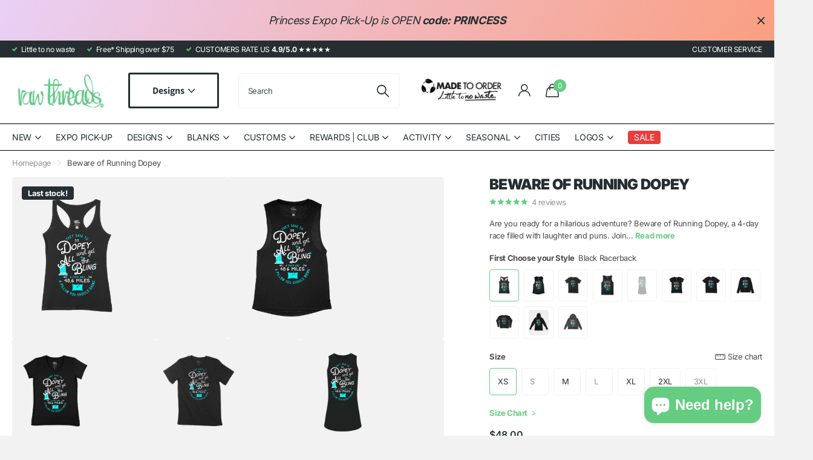

--- FILE ---
content_type: text/html; charset=utf-8
request_url: https://rawthreads.com/products/beware-of-running-dopey
body_size: 67114
content:
<!doctype html>
<html lang="en" data-theme="xclusive" dir="ltr" class="no-js ">
	<head>
		<meta charset="utf-8">
		<meta http-equiv="x-ua-compatible" content="ie=edge">
		<title>Beware of Running Dopey &ndash; Raw Threads Athletics</title><meta name="description" content="Are you ready for a hilarious adventure? Beware of Running Dopey, a 4-day race filled with laughter and puns. Join in on the fun and see just how silly a race can be! (Just don&#39;t take it too seriously.) Part of our Halloween Collection to help keep you entertained while you work out. Perfect for any Halloween-themed ra"><meta name="theme-color" content="">
		<meta name="MobileOptimized" content="320">
		<meta name="HandheldFriendly" content="true">
		<meta name="viewport" content="width=device-width, initial-scale=1, minimum-scale=1, maximum-scale=5, viewport-fit=cover, shrink-to-fit=no">
		<meta name="format-detection" content="telephone=no">
		<meta name="msapplication-config" content="//rawthreads.com/cdn/shop/t/75/assets/browserconfig.xml?v=52024572095365081671718177658">
		<link rel="canonical" href="https://rawthreads.com/products/beware-of-running-dopey">
		<link rel="preconnect" href="https://fonts.shopifycdn.com" crossorigin><link rel="preload" as="style" href="//rawthreads.com/cdn/shop/t/75/assets/screen.css?v=57475286010561853381718177658">
		<link rel="preload" as="style" href="//rawthreads.com/cdn/shop/t/75/assets/theme-xclusive.css?v=143329351400972597121718177658">
		<link rel="preload" as="style" href="//rawthreads.com/cdn/shop/t/75/assets/screen-settings.css?v=31559662034277430761762611802">
		
		<link rel="preload" as="font" href="//rawthreads.com/cdn/fonts/inter/inter_n9.5eeac4b640934cb12c98bb58e5b212c8a842a731.woff2" type="font/woff2" crossorigin>
    <link rel="preload" as="font" href="//rawthreads.com/cdn/fonts/assistant/assistant_n4.9120912a469cad1cc292572851508ca49d12e768.woff2" type="font/woff2" crossorigin>
		<link rel="preload" as="font" href="//rawthreads.com/cdn/shop/t/75/assets/xclusive.woff2?v=96946264402571190891718177658" crossorigin>
		<link media="screen" rel="stylesheet" href="//rawthreads.com/cdn/shop/t/75/assets/screen.css?v=57475286010561853381718177658" id="core-css">
		<link media="screen" rel="stylesheet" href="//rawthreads.com/cdn/shop/t/75/assets/theme-xclusive.css?v=143329351400972597121718177658" id="xclusive-css">
		<noscript><link rel="stylesheet" href="//rawthreads.com/cdn/shop/t/75/assets/async-menu.css?v=40637961472654076631718177658"></noscript><link media="screen" rel="stylesheet" href="//rawthreads.com/cdn/shop/t/75/assets/page-product.css?v=180587883753839546891718177658" id="product-css"><link media="screen" rel="stylesheet" href="//rawthreads.com/cdn/shop/t/75/assets/screen-settings.css?v=31559662034277430761762611802" id="custom-css"><link rel="icon" href="//rawthreads.com/cdn/shop/files/favicon-RTA-neon-green.png?crop=center&height=32&v=1738849044&width=32" type="image/png">
			<link rel="mask-icon" href="safari-pinned-tab.svg" color="#333333">
			<link rel="apple-touch-icon" href="apple-touch-icon.png"><link rel="manifest" href="//rawthreads.com/cdn/shop/t/75/assets/manifest.json?v=29040392606353692311718177658">
		<script>document.documentElement.classList.remove('no-js'); document.documentElement.classList.add('js');</script>
		<meta name="msapplication-config" content="//rawthreads.com/cdn/shop/t/75/assets/browserconfig.xml?v=52024572095365081671718177658">
<meta property="og:title" content="Beware of Running Dopey">
<meta property="og:type" content="product">
<meta property="og:description" content="Are you ready for a hilarious adventure? Beware of Running Dopey, a 4-day race filled with laughter and puns. Join in on the fun and see just how silly a race can be! (Just don&#39;t take it too seriously.) Part of our Halloween Collection to help keep you entertained while you work out. Perfect for any Halloween-themed ra">
<meta property="og:site_name" content="Raw Threads Athletics">
<meta property="og:url" content="https://rawthreads.com/products/beware-of-running-dopey">

  
  <meta property="product:price:amount" content="$48.00">
  <meta property="og:price:amount" content="$48.00">
  <meta property="og:price:currency" content="USD">
  <meta property="og:availability" content="instock" />

<meta property="og:image" content="//rawthreads.com/cdn/shop/files/raw-threads-tops-flowy-tank-beware-of-running-dopey-40771986227447.jpg?crop=center&height=500&v=1753193831&width=600">

<meta name="twitter:title" content="Beware of Running Dopey">
<meta name="twitter:description" content="Are you ready for a hilarious adventure? Beware of Running Dopey, a 4-day race filled with laughter and puns. Join in on the fun and see just how silly a race can be! (Just don&#39;t take it too seriously.) Part of our Halloween Collection to help keep you entertained while you work out. Perfect for any Halloween-themed ra">
<meta name="twitter:site" content="Raw Threads Athletics">

<meta property="twitter:image" content="//rawthreads.com/cdn/shop/files/raw-threads-tops-flowy-tank-beware-of-running-dopey-40771986227447.jpg?crop=center&height=500&v=1753193831&width=600">
<script type="application/ld+json">
  [{
        "@context": "http://schema.org",
        "@type": "Product",
        "name": "Beware of Running Dopey",
        "url": "https://rawthreads.com/products/beware-of-running-dopey","brand": { "@type": "Brand", "name": "Raw Threads" },"description": "Are you ready for a hilarious adventure? Beware of Running Dopey, a 4-day race filled with laughter and puns. Join in on the fun and see just how silly a race can be! (Just don't take it too seriously.)\nPart of our Halloween Collection to help keep you entertained while you work out. Perfect for any Halloween-themed race, these clothes will bring the spooky fun to your run! Don't miss out on this must-have for any Halloween runner!","image": "//rawthreads.com/cdn/shop/files/raw-threads-tops-flowy-tank-beware-of-running-dopey-40771986227447.jpg?crop=center&height=500&v=1753193831&width=600","offers": {
          "@type": "Offer",
          "price": "48.0",
          "url": "https://rawthreads.com/products/beware-of-running-dopey",
          "priceValidUntil": "2027-01-14",
          "priceCurrency": "USD",
            "availability": "https://schema.org/InStock",
            "inventoryLevel": "2"}
      },{
      "@context": "http://schema.org/",
      "@type": "Organization",
      "url": "https://rawthreads.com/products/beware-of-running-dopey",
      "name": "Raw Threads Athletics",
      "legalName": "Raw Threads Athletics",
      "description": "Are you ready for a hilarious adventure? Beware of Running Dopey, a 4-day race filled with laughter and puns. Join in on the fun and see just how silly a race can be! (Just don&#39;t take it too seriously.) Part of our Halloween Collection to help keep you entertained while you work out. Perfect for any Halloween-themed ra","contactPoint": {
        "@type": "ContactPoint",
        "contactType": "Customer service",
        "telephone": "833-939-2010"
      },
      "address": {
        "@type": "PostalAddress",
        "streetAddress": "5960 Highclere St, Unit C140",
        "addressLocality": "Orlando",
        "postalCode": "32824",
        "addressCountry": "UNITED STATES"
      }
    },
    {
      "@context": "http://schema.org",
      "@type": "WebSite",
      "url": "https://rawthreads.com/products/beware-of-running-dopey",
      "name": "Raw Threads Athletics",
      "description": "Are you ready for a hilarious adventure? Beware of Running Dopey, a 4-day race filled with laughter and puns. Join in on the fun and see just how silly a race can be! (Just don&#39;t take it too seriously.) Part of our Halloween Collection to help keep you entertained while you work out. Perfect for any Halloween-themed ra",
      "author": [
        {
          "@type": "Organization",
          "url": "https://www.someoneyouknow.online",
          "name": "Someoneyouknow",
          "address": {
            "@type": "PostalAddress",
            "streetAddress": "Wilhelminaplein 25",
            "addressLocality": "Eindhoven",
            "addressRegion": "NB",
            "postalCode": "5611 HG",
            "addressCountry": "NL"
          }
        }
      ]
    }
  ]
</script>

		<script>window.performance && window.performance.mark && window.performance.mark('shopify.content_for_header.start');</script><meta id="shopify-digital-wallet" name="shopify-digital-wallet" content="/13737015/digital_wallets/dialog">
<meta name="shopify-checkout-api-token" content="b02aa57a30892be04ea18a1d886fcd8b">
<meta id="in-context-paypal-metadata" data-shop-id="13737015" data-venmo-supported="true" data-environment="production" data-locale="en_US" data-paypal-v4="true" data-currency="USD">
<link rel="alternate" type="application/json+oembed" href="https://rawthreads.com/products/beware-of-running-dopey.oembed">
<script async="async" src="/checkouts/internal/preloads.js?locale=en-US"></script>
<link rel="preconnect" href="https://shop.app" crossorigin="anonymous">
<script async="async" src="https://shop.app/checkouts/internal/preloads.js?locale=en-US&shop_id=13737015" crossorigin="anonymous"></script>
<script id="apple-pay-shop-capabilities" type="application/json">{"shopId":13737015,"countryCode":"US","currencyCode":"USD","merchantCapabilities":["supports3DS"],"merchantId":"gid:\/\/shopify\/Shop\/13737015","merchantName":"Raw Threads Athletics","requiredBillingContactFields":["postalAddress","email"],"requiredShippingContactFields":["postalAddress","email"],"shippingType":"shipping","supportedNetworks":["visa","masterCard","amex","discover","elo","jcb"],"total":{"type":"pending","label":"Raw Threads Athletics","amount":"1.00"},"shopifyPaymentsEnabled":true,"supportsSubscriptions":true}</script>
<script id="shopify-features" type="application/json">{"accessToken":"b02aa57a30892be04ea18a1d886fcd8b","betas":["rich-media-storefront-analytics"],"domain":"rawthreads.com","predictiveSearch":true,"shopId":13737015,"locale":"en"}</script>
<script>var Shopify = Shopify || {};
Shopify.shop = "raw-threads-athletics.myshopify.com";
Shopify.locale = "en";
Shopify.currency = {"active":"USD","rate":"1.0"};
Shopify.country = "US";
Shopify.theme = {"name":"Active Xclusive | SC [PO] | 21...","id":141982105847,"schema_name":"Xclusive","schema_version":"1.8.0","theme_store_id":2221,"role":"main"};
Shopify.theme.handle = "null";
Shopify.theme.style = {"id":null,"handle":null};
Shopify.cdnHost = "rawthreads.com/cdn";
Shopify.routes = Shopify.routes || {};
Shopify.routes.root = "/";</script>
<script type="module">!function(o){(o.Shopify=o.Shopify||{}).modules=!0}(window);</script>
<script>!function(o){function n(){var o=[];function n(){o.push(Array.prototype.slice.apply(arguments))}return n.q=o,n}var t=o.Shopify=o.Shopify||{};t.loadFeatures=n(),t.autoloadFeatures=n()}(window);</script>
<script>
  window.ShopifyPay = window.ShopifyPay || {};
  window.ShopifyPay.apiHost = "shop.app\/pay";
  window.ShopifyPay.redirectState = null;
</script>
<script id="shop-js-analytics" type="application/json">{"pageType":"product"}</script>
<script defer="defer" async type="module" src="//rawthreads.com/cdn/shopifycloud/shop-js/modules/v2/client.init-shop-cart-sync_IZsNAliE.en.esm.js"></script>
<script defer="defer" async type="module" src="//rawthreads.com/cdn/shopifycloud/shop-js/modules/v2/chunk.common_0OUaOowp.esm.js"></script>
<script type="module">
  await import("//rawthreads.com/cdn/shopifycloud/shop-js/modules/v2/client.init-shop-cart-sync_IZsNAliE.en.esm.js");
await import("//rawthreads.com/cdn/shopifycloud/shop-js/modules/v2/chunk.common_0OUaOowp.esm.js");

  window.Shopify.SignInWithShop?.initShopCartSync?.({"fedCMEnabled":true,"windoidEnabled":true});

</script>
<script defer="defer" async type="module" src="//rawthreads.com/cdn/shopifycloud/shop-js/modules/v2/client.payment-terms_CNlwjfZz.en.esm.js"></script>
<script defer="defer" async type="module" src="//rawthreads.com/cdn/shopifycloud/shop-js/modules/v2/chunk.common_0OUaOowp.esm.js"></script>
<script defer="defer" async type="module" src="//rawthreads.com/cdn/shopifycloud/shop-js/modules/v2/chunk.modal_CGo_dVj3.esm.js"></script>
<script type="module">
  await import("//rawthreads.com/cdn/shopifycloud/shop-js/modules/v2/client.payment-terms_CNlwjfZz.en.esm.js");
await import("//rawthreads.com/cdn/shopifycloud/shop-js/modules/v2/chunk.common_0OUaOowp.esm.js");
await import("//rawthreads.com/cdn/shopifycloud/shop-js/modules/v2/chunk.modal_CGo_dVj3.esm.js");

  
</script>
<script>
  window.Shopify = window.Shopify || {};
  if (!window.Shopify.featureAssets) window.Shopify.featureAssets = {};
  window.Shopify.featureAssets['shop-js'] = {"shop-cart-sync":["modules/v2/client.shop-cart-sync_DLOhI_0X.en.esm.js","modules/v2/chunk.common_0OUaOowp.esm.js"],"init-fed-cm":["modules/v2/client.init-fed-cm_C6YtU0w6.en.esm.js","modules/v2/chunk.common_0OUaOowp.esm.js"],"shop-button":["modules/v2/client.shop-button_BCMx7GTG.en.esm.js","modules/v2/chunk.common_0OUaOowp.esm.js"],"shop-cash-offers":["modules/v2/client.shop-cash-offers_BT26qb5j.en.esm.js","modules/v2/chunk.common_0OUaOowp.esm.js","modules/v2/chunk.modal_CGo_dVj3.esm.js"],"init-windoid":["modules/v2/client.init-windoid_B9PkRMql.en.esm.js","modules/v2/chunk.common_0OUaOowp.esm.js"],"init-shop-email-lookup-coordinator":["modules/v2/client.init-shop-email-lookup-coordinator_DZkqjsbU.en.esm.js","modules/v2/chunk.common_0OUaOowp.esm.js"],"shop-toast-manager":["modules/v2/client.shop-toast-manager_Di2EnuM7.en.esm.js","modules/v2/chunk.common_0OUaOowp.esm.js"],"shop-login-button":["modules/v2/client.shop-login-button_BtqW_SIO.en.esm.js","modules/v2/chunk.common_0OUaOowp.esm.js","modules/v2/chunk.modal_CGo_dVj3.esm.js"],"avatar":["modules/v2/client.avatar_BTnouDA3.en.esm.js"],"pay-button":["modules/v2/client.pay-button_CWa-C9R1.en.esm.js","modules/v2/chunk.common_0OUaOowp.esm.js"],"init-shop-cart-sync":["modules/v2/client.init-shop-cart-sync_IZsNAliE.en.esm.js","modules/v2/chunk.common_0OUaOowp.esm.js"],"init-customer-accounts":["modules/v2/client.init-customer-accounts_DenGwJTU.en.esm.js","modules/v2/client.shop-login-button_BtqW_SIO.en.esm.js","modules/v2/chunk.common_0OUaOowp.esm.js","modules/v2/chunk.modal_CGo_dVj3.esm.js"],"init-shop-for-new-customer-accounts":["modules/v2/client.init-shop-for-new-customer-accounts_JdHXxpS9.en.esm.js","modules/v2/client.shop-login-button_BtqW_SIO.en.esm.js","modules/v2/chunk.common_0OUaOowp.esm.js","modules/v2/chunk.modal_CGo_dVj3.esm.js"],"init-customer-accounts-sign-up":["modules/v2/client.init-customer-accounts-sign-up_D6__K_p8.en.esm.js","modules/v2/client.shop-login-button_BtqW_SIO.en.esm.js","modules/v2/chunk.common_0OUaOowp.esm.js","modules/v2/chunk.modal_CGo_dVj3.esm.js"],"checkout-modal":["modules/v2/client.checkout-modal_C_ZQDY6s.en.esm.js","modules/v2/chunk.common_0OUaOowp.esm.js","modules/v2/chunk.modal_CGo_dVj3.esm.js"],"shop-follow-button":["modules/v2/client.shop-follow-button_XetIsj8l.en.esm.js","modules/v2/chunk.common_0OUaOowp.esm.js","modules/v2/chunk.modal_CGo_dVj3.esm.js"],"lead-capture":["modules/v2/client.lead-capture_DvA72MRN.en.esm.js","modules/v2/chunk.common_0OUaOowp.esm.js","modules/v2/chunk.modal_CGo_dVj3.esm.js"],"shop-login":["modules/v2/client.shop-login_ClXNxyh6.en.esm.js","modules/v2/chunk.common_0OUaOowp.esm.js","modules/v2/chunk.modal_CGo_dVj3.esm.js"],"payment-terms":["modules/v2/client.payment-terms_CNlwjfZz.en.esm.js","modules/v2/chunk.common_0OUaOowp.esm.js","modules/v2/chunk.modal_CGo_dVj3.esm.js"]};
</script>
<script>(function() {
  var isLoaded = false;
  function asyncLoad() {
    if (isLoaded) return;
    isLoaded = true;
    var urls = ["https:\/\/cdn1.stamped.io\/files\/widget.min.js?shop=raw-threads-athletics.myshopify.com"];
    for (var i = 0; i < urls.length; i++) {
      var s = document.createElement('script');
      s.type = 'text/javascript';
      s.async = true;
      s.src = urls[i];
      var x = document.getElementsByTagName('script')[0];
      x.parentNode.insertBefore(s, x);
    }
  };
  if(window.attachEvent) {
    window.attachEvent('onload', asyncLoad);
  } else {
    window.addEventListener('load', asyncLoad, false);
  }
})();</script>
<script id="__st">var __st={"a":13737015,"offset":-18000,"reqid":"b230c3b8-8a01-460b-a1fd-b8ac0a9c5590-1768421407","pageurl":"rawthreads.com\/products\/beware-of-running-dopey","u":"0cb6a456c942","p":"product","rtyp":"product","rid":8012881723639};</script>
<script>window.ShopifyPaypalV4VisibilityTracking = true;</script>
<script id="captcha-bootstrap">!function(){'use strict';const t='contact',e='account',n='new_comment',o=[[t,t],['blogs',n],['comments',n],[t,'customer']],c=[[e,'customer_login'],[e,'guest_login'],[e,'recover_customer_password'],[e,'create_customer']],r=t=>t.map((([t,e])=>`form[action*='/${t}']:not([data-nocaptcha='true']) input[name='form_type'][value='${e}']`)).join(','),a=t=>()=>t?[...document.querySelectorAll(t)].map((t=>t.form)):[];function s(){const t=[...o],e=r(t);return a(e)}const i='password',u='form_key',d=['recaptcha-v3-token','g-recaptcha-response','h-captcha-response',i],f=()=>{try{return window.sessionStorage}catch{return}},m='__shopify_v',_=t=>t.elements[u];function p(t,e,n=!1){try{const o=window.sessionStorage,c=JSON.parse(o.getItem(e)),{data:r}=function(t){const{data:e,action:n}=t;return t[m]||n?{data:e,action:n}:{data:t,action:n}}(c);for(const[e,n]of Object.entries(r))t.elements[e]&&(t.elements[e].value=n);n&&o.removeItem(e)}catch(o){console.error('form repopulation failed',{error:o})}}const l='form_type',E='cptcha';function T(t){t.dataset[E]=!0}const w=window,h=w.document,L='Shopify',v='ce_forms',y='captcha';let A=!1;((t,e)=>{const n=(g='f06e6c50-85a8-45c8-87d0-21a2b65856fe',I='https://cdn.shopify.com/shopifycloud/storefront-forms-hcaptcha/ce_storefront_forms_captcha_hcaptcha.v1.5.2.iife.js',D={infoText:'Protected by hCaptcha',privacyText:'Privacy',termsText:'Terms'},(t,e,n)=>{const o=w[L][v],c=o.bindForm;if(c)return c(t,g,e,D).then(n);var r;o.q.push([[t,g,e,D],n]),r=I,A||(h.body.append(Object.assign(h.createElement('script'),{id:'captcha-provider',async:!0,src:r})),A=!0)});var g,I,D;w[L]=w[L]||{},w[L][v]=w[L][v]||{},w[L][v].q=[],w[L][y]=w[L][y]||{},w[L][y].protect=function(t,e){n(t,void 0,e),T(t)},Object.freeze(w[L][y]),function(t,e,n,w,h,L){const[v,y,A,g]=function(t,e,n){const i=e?o:[],u=t?c:[],d=[...i,...u],f=r(d),m=r(i),_=r(d.filter((([t,e])=>n.includes(e))));return[a(f),a(m),a(_),s()]}(w,h,L),I=t=>{const e=t.target;return e instanceof HTMLFormElement?e:e&&e.form},D=t=>v().includes(t);t.addEventListener('submit',(t=>{const e=I(t);if(!e)return;const n=D(e)&&!e.dataset.hcaptchaBound&&!e.dataset.recaptchaBound,o=_(e),c=g().includes(e)&&(!o||!o.value);(n||c)&&t.preventDefault(),c&&!n&&(function(t){try{if(!f())return;!function(t){const e=f();if(!e)return;const n=_(t);if(!n)return;const o=n.value;o&&e.removeItem(o)}(t);const e=Array.from(Array(32),(()=>Math.random().toString(36)[2])).join('');!function(t,e){_(t)||t.append(Object.assign(document.createElement('input'),{type:'hidden',name:u})),t.elements[u].value=e}(t,e),function(t,e){const n=f();if(!n)return;const o=[...t.querySelectorAll(`input[type='${i}']`)].map((({name:t})=>t)),c=[...d,...o],r={};for(const[a,s]of new FormData(t).entries())c.includes(a)||(r[a]=s);n.setItem(e,JSON.stringify({[m]:1,action:t.action,data:r}))}(t,e)}catch(e){console.error('failed to persist form',e)}}(e),e.submit())}));const S=(t,e)=>{t&&!t.dataset[E]&&(n(t,e.some((e=>e===t))),T(t))};for(const o of['focusin','change'])t.addEventListener(o,(t=>{const e=I(t);D(e)&&S(e,y())}));const B=e.get('form_key'),M=e.get(l),P=B&&M;t.addEventListener('DOMContentLoaded',(()=>{const t=y();if(P)for(const e of t)e.elements[l].value===M&&p(e,B);[...new Set([...A(),...v().filter((t=>'true'===t.dataset.shopifyCaptcha))])].forEach((e=>S(e,t)))}))}(h,new URLSearchParams(w.location.search),n,t,e,['guest_login'])})(!0,!0)}();</script>
<script integrity="sha256-4kQ18oKyAcykRKYeNunJcIwy7WH5gtpwJnB7kiuLZ1E=" data-source-attribution="shopify.loadfeatures" defer="defer" src="//rawthreads.com/cdn/shopifycloud/storefront/assets/storefront/load_feature-a0a9edcb.js" crossorigin="anonymous"></script>
<script crossorigin="anonymous" defer="defer" src="//rawthreads.com/cdn/shopifycloud/storefront/assets/shopify_pay/storefront-65b4c6d7.js?v=20250812"></script>
<script data-source-attribution="shopify.dynamic_checkout.dynamic.init">var Shopify=Shopify||{};Shopify.PaymentButton=Shopify.PaymentButton||{isStorefrontPortableWallets:!0,init:function(){window.Shopify.PaymentButton.init=function(){};var t=document.createElement("script");t.src="https://rawthreads.com/cdn/shopifycloud/portable-wallets/latest/portable-wallets.en.js",t.type="module",document.head.appendChild(t)}};
</script>
<script data-source-attribution="shopify.dynamic_checkout.buyer_consent">
  function portableWalletsHideBuyerConsent(e){var t=document.getElementById("shopify-buyer-consent"),n=document.getElementById("shopify-subscription-policy-button");t&&n&&(t.classList.add("hidden"),t.setAttribute("aria-hidden","true"),n.removeEventListener("click",e))}function portableWalletsShowBuyerConsent(e){var t=document.getElementById("shopify-buyer-consent"),n=document.getElementById("shopify-subscription-policy-button");t&&n&&(t.classList.remove("hidden"),t.removeAttribute("aria-hidden"),n.addEventListener("click",e))}window.Shopify?.PaymentButton&&(window.Shopify.PaymentButton.hideBuyerConsent=portableWalletsHideBuyerConsent,window.Shopify.PaymentButton.showBuyerConsent=portableWalletsShowBuyerConsent);
</script>
<script data-source-attribution="shopify.dynamic_checkout.cart.bootstrap">document.addEventListener("DOMContentLoaded",(function(){function t(){return document.querySelector("shopify-accelerated-checkout-cart, shopify-accelerated-checkout")}if(t())Shopify.PaymentButton.init();else{new MutationObserver((function(e,n){t()&&(Shopify.PaymentButton.init(),n.disconnect())})).observe(document.body,{childList:!0,subtree:!0})}}));
</script>
<link id="shopify-accelerated-checkout-styles" rel="stylesheet" media="screen" href="https://rawthreads.com/cdn/shopifycloud/portable-wallets/latest/accelerated-checkout-backwards-compat.css" crossorigin="anonymous">
<style id="shopify-accelerated-checkout-cart">
        #shopify-buyer-consent {
  margin-top: 1em;
  display: inline-block;
  width: 100%;
}

#shopify-buyer-consent.hidden {
  display: none;
}

#shopify-subscription-policy-button {
  background: none;
  border: none;
  padding: 0;
  text-decoration: underline;
  font-size: inherit;
  cursor: pointer;
}

#shopify-subscription-policy-button::before {
  box-shadow: none;
}

      </style>

<script>window.performance && window.performance.mark && window.performance.mark('shopify.content_for_header.end');</script>
		

<script>
    window.BOLD = window.BOLD || {};
        window.BOLD.options = window.BOLD.options || {};
        window.BOLD.options.settings = window.BOLD.options.settings || {};
        window.BOLD.options.settings.v1_variant_mode = window.BOLD.options.settings.v1_variant_mode || true;
        window.BOLD.options.settings.hybrid_fix_auto_insert_inputs =
        window.BOLD.options.settings.hybrid_fix_auto_insert_inputs || true;
</script>
<script>window.BOLD = window.BOLD || {};
    window.BOLD.common = window.BOLD.common || {};
    window.BOLD.common.Shopify = window.BOLD.common.Shopify || {};
    window.BOLD.common.Shopify.shop = {
      domain: 'rawthreads.com',
      permanent_domain: 'raw-threads-athletics.myshopify.com',
      url: 'https://rawthreads.com',
      secure_url: 'https://rawthreads.com',money_format: "${{amount}}",currency: "USD"
    };
    window.BOLD.common.Shopify.customer = {
      id: null,
      tags: null,
    };
    window.BOLD.common.Shopify.cart = {"note":null,"attributes":{},"original_total_price":0,"total_price":0,"total_discount":0,"total_weight":0.0,"item_count":0,"items":[],"requires_shipping":false,"currency":"USD","items_subtotal_price":0,"cart_level_discount_applications":[],"checkout_charge_amount":0};
    window.BOLD.common.template = 'product';window.BOLD.common.Shopify.formatMoney = function(money, format) {
        function n(t, e) {
            return "undefined" == typeof t ? e : t
        }
        function r(t, e, r, i) {
            if (e = n(e, 2),
                r = n(r, ","),
                i = n(i, "."),
            isNaN(t) || null == t)
                return 0;
            t = (t / 100).toFixed(e);
            var o = t.split(".")
                , a = o[0].replace(/(\d)(?=(\d\d\d)+(?!\d))/g, "$1" + r)
                , s = o[1] ? i + o[1] : "";
            return a + s
        }
        "string" == typeof money && (money = money.replace(".", ""));
        var i = ""
            , o = /\{\{\s*(\w+)\s*\}\}/
            , a = format || window.BOLD.common.Shopify.shop.money_format || window.Shopify.money_format || "$ {{ amount }}";
        switch (a.match(o)[1]) {
            case "amount":
                i = r(money, 2, ",", ".");
                break;
            case "amount_no_decimals":
                i = r(money, 0, ",", ".");
                break;
            case "amount_with_comma_separator":
                i = r(money, 2, ".", ",");
                break;
            case "amount_no_decimals_with_comma_separator":
                i = r(money, 0, ".", ",");
                break;
            case "amount_with_space_separator":
                i = r(money, 2, " ", ",");
                break;
            case "amount_no_decimals_with_space_separator":
                i = r(money, 0, " ", ",");
                break;
            case "amount_with_apostrophe_separator":
                i = r(money, 2, "'", ".");
                break;
        }
        return a.replace(o, i);
    };
    window.BOLD.common.Shopify.saveProduct = function (handle, product) {
      if (typeof handle === 'string' && typeof window.BOLD.common.Shopify.products[handle] === 'undefined') {
        if (typeof product === 'number') {
          window.BOLD.common.Shopify.handles[product] = handle;
          product = { id: product };
        }
        window.BOLD.common.Shopify.products[handle] = product;
      }
    };
    window.BOLD.common.Shopify.saveVariant = function (variant_id, variant) {
      if (typeof variant_id === 'number' && typeof window.BOLD.common.Shopify.variants[variant_id] === 'undefined') {
        window.BOLD.common.Shopify.variants[variant_id] = variant;
      }
    };window.BOLD.common.Shopify.products = window.BOLD.common.Shopify.products || {};
    window.BOLD.common.Shopify.variants = window.BOLD.common.Shopify.variants || {};
    window.BOLD.common.Shopify.handles = window.BOLD.common.Shopify.handles || {};window.BOLD.common.Shopify.saveProduct("beware-of-running-dopey", 8012881723639);window.BOLD.common.Shopify.saveVariant(44089821790455, { product_id: 8012881723639, product_handle: "beware-of-running-dopey", price: 4800, group_id: '', csp_metafield: {}});window.BOLD.common.Shopify.saveVariant(44089821823223, { product_id: 8012881723639, product_handle: "beware-of-running-dopey", price: 4800, group_id: '', csp_metafield: {}});window.BOLD.common.Shopify.saveVariant(44089821855991, { product_id: 8012881723639, product_handle: "beware-of-running-dopey", price: 4800, group_id: '', csp_metafield: {}});window.BOLD.common.Shopify.saveVariant(44089821888759, { product_id: 8012881723639, product_handle: "beware-of-running-dopey", price: 4800, group_id: '', csp_metafield: {}});window.BOLD.common.Shopify.saveVariant(44089821921527, { product_id: 8012881723639, product_handle: "beware-of-running-dopey", price: 4800, group_id: '', csp_metafield: {}});window.BOLD.common.Shopify.saveVariant(44089821954295, { product_id: 8012881723639, product_handle: "beware-of-running-dopey", price: 4800, group_id: '', csp_metafield: {}});window.BOLD.common.Shopify.saveVariant(44469823570167, { product_id: 8012881723639, product_handle: "beware-of-running-dopey", price: 4800, group_id: '', csp_metafield: {}});window.BOLD.common.Shopify.saveVariant(44089822183671, { product_id: 8012881723639, product_handle: "beware-of-running-dopey", price: 4200, group_id: '', csp_metafield: {}});window.BOLD.common.Shopify.saveVariant(44089822216439, { product_id: 8012881723639, product_handle: "beware-of-running-dopey", price: 4200, group_id: '', csp_metafield: {}});window.BOLD.common.Shopify.saveVariant(44089822249207, { product_id: 8012881723639, product_handle: "beware-of-running-dopey", price: 4200, group_id: '', csp_metafield: {}});window.BOLD.common.Shopify.saveVariant(44089822281975, { product_id: 8012881723639, product_handle: "beware-of-running-dopey", price: 4200, group_id: '', csp_metafield: {}});window.BOLD.common.Shopify.saveVariant(44089822314743, { product_id: 8012881723639, product_handle: "beware-of-running-dopey", price: 4200, group_id: '', csp_metafield: {}});window.BOLD.common.Shopify.saveVariant(44089822347511, { product_id: 8012881723639, product_handle: "beware-of-running-dopey", price: 4200, group_id: '', csp_metafield: {}});window.BOLD.common.Shopify.saveVariant(44469823635703, { product_id: 8012881723639, product_handle: "beware-of-running-dopey", price: 4200, group_id: '', csp_metafield: {}});window.BOLD.common.Shopify.saveVariant(44089822380279, { product_id: 8012881723639, product_handle: "beware-of-running-dopey", price: 4200, group_id: '', csp_metafield: {}});window.BOLD.common.Shopify.saveVariant(44089822413047, { product_id: 8012881723639, product_handle: "beware-of-running-dopey", price: 4200, group_id: '', csp_metafield: {}});window.BOLD.common.Shopify.saveVariant(44089822445815, { product_id: 8012881723639, product_handle: "beware-of-running-dopey", price: 4200, group_id: '', csp_metafield: {}});window.BOLD.common.Shopify.saveVariant(44089822478583, { product_id: 8012881723639, product_handle: "beware-of-running-dopey", price: 4200, group_id: '', csp_metafield: {}});window.BOLD.common.Shopify.saveVariant(44089822511351, { product_id: 8012881723639, product_handle: "beware-of-running-dopey", price: 4200, group_id: '', csp_metafield: {}});window.BOLD.common.Shopify.saveVariant(44089822544119, { product_id: 8012881723639, product_handle: "beware-of-running-dopey", price: 4200, group_id: '', csp_metafield: {}});window.BOLD.common.Shopify.saveVariant(44469823668471, { product_id: 8012881723639, product_handle: "beware-of-running-dopey", price: 4200, group_id: '', csp_metafield: {}});window.BOLD.common.Shopify.saveVariant(49876921614583, { product_id: 8012881723639, product_handle: "beware-of-running-dopey", price: 4800, group_id: '', csp_metafield: {}});window.BOLD.common.Shopify.saveVariant(49876921647351, { product_id: 8012881723639, product_handle: "beware-of-running-dopey", price: 4800, group_id: '', csp_metafield: {}});window.BOLD.common.Shopify.saveVariant(49876921680119, { product_id: 8012881723639, product_handle: "beware-of-running-dopey", price: 4800, group_id: '', csp_metafield: {}});window.BOLD.common.Shopify.saveVariant(49876921712887, { product_id: 8012881723639, product_handle: "beware-of-running-dopey", price: 4800, group_id: '', csp_metafield: {}});window.BOLD.common.Shopify.saveVariant(49876921745655, { product_id: 8012881723639, product_handle: "beware-of-running-dopey", price: 4800, group_id: '', csp_metafield: {}});window.BOLD.common.Shopify.saveVariant(49876921778423, { product_id: 8012881723639, product_handle: "beware-of-running-dopey", price: 4800, group_id: '', csp_metafield: {}});window.BOLD.common.Shopify.saveVariant(49876921811191, { product_id: 8012881723639, product_handle: "beware-of-running-dopey", price: 4800, group_id: '', csp_metafield: {}});window.BOLD.common.Shopify.saveVariant(44089821987063, { product_id: 8012881723639, product_handle: "beware-of-running-dopey", price: 5400, group_id: '', csp_metafield: {}});window.BOLD.common.Shopify.saveVariant(44089822019831, { product_id: 8012881723639, product_handle: "beware-of-running-dopey", price: 5400, group_id: '', csp_metafield: {}});window.BOLD.common.Shopify.saveVariant(44089822052599, { product_id: 8012881723639, product_handle: "beware-of-running-dopey", price: 5400, group_id: '', csp_metafield: {}});window.BOLD.common.Shopify.saveVariant(44089822085367, { product_id: 8012881723639, product_handle: "beware-of-running-dopey", price: 5400, group_id: '', csp_metafield: {}});window.BOLD.common.Shopify.saveVariant(44089822118135, { product_id: 8012881723639, product_handle: "beware-of-running-dopey", price: 5400, group_id: '', csp_metafield: {}});window.BOLD.common.Shopify.saveVariant(44089822150903, { product_id: 8012881723639, product_handle: "beware-of-running-dopey", price: 5400, group_id: '', csp_metafield: {}});window.BOLD.common.Shopify.saveVariant(44469823602935, { product_id: 8012881723639, product_handle: "beware-of-running-dopey", price: 5400, group_id: '', csp_metafield: {}});window.BOLD.common.Shopify.saveVariant(44089822576887, { product_id: 8012881723639, product_handle: "beware-of-running-dopey", price: 5400, group_id: '', csp_metafield: {}});window.BOLD.common.Shopify.saveVariant(44089822609655, { product_id: 8012881723639, product_handle: "beware-of-running-dopey", price: 5400, group_id: '', csp_metafield: {}});window.BOLD.common.Shopify.saveVariant(44089822642423, { product_id: 8012881723639, product_handle: "beware-of-running-dopey", price: 5400, group_id: '', csp_metafield: {}});window.BOLD.common.Shopify.saveVariant(44089822707959, { product_id: 8012881723639, product_handle: "beware-of-running-dopey", price: 5400, group_id: '', csp_metafield: {}});window.BOLD.common.Shopify.saveVariant(44089822740727, { product_id: 8012881723639, product_handle: "beware-of-running-dopey", price: 5400, group_id: '', csp_metafield: {}});window.BOLD.common.Shopify.saveVariant(44089822773495, { product_id: 8012881723639, product_handle: "beware-of-running-dopey", price: 5400, group_id: '', csp_metafield: {}});window.BOLD.common.Shopify.saveVariant(44469823701239, { product_id: 8012881723639, product_handle: "beware-of-running-dopey", price: 5400, group_id: '', csp_metafield: {}});window.BOLD.common.Shopify.saveVariant(49621004878071, { product_id: 8012881723639, product_handle: "beware-of-running-dopey", price: 4800, group_id: '', csp_metafield: {}});window.BOLD.common.Shopify.saveVariant(49621004910839, { product_id: 8012881723639, product_handle: "beware-of-running-dopey", price: 4800, group_id: '', csp_metafield: {}});window.BOLD.common.Shopify.saveVariant(49621004943607, { product_id: 8012881723639, product_handle: "beware-of-running-dopey", price: 4800, group_id: '', csp_metafield: {}});window.BOLD.common.Shopify.saveVariant(49621004976375, { product_id: 8012881723639, product_handle: "beware-of-running-dopey", price: 4800, group_id: '', csp_metafield: {}});window.BOLD.common.Shopify.saveVariant(49621005009143, { product_id: 8012881723639, product_handle: "beware-of-running-dopey", price: 4800, group_id: '', csp_metafield: {}});window.BOLD.common.Shopify.saveVariant(49621005041911, { product_id: 8012881723639, product_handle: "beware-of-running-dopey", price: 4800, group_id: '', csp_metafield: {}});window.BOLD.common.Shopify.saveVariant(49621005074679, { product_id: 8012881723639, product_handle: "beware-of-running-dopey", price: 4800, group_id: '', csp_metafield: {}});window.BOLD.common.Shopify.saveVariant(49876921843959, { product_id: 8012881723639, product_handle: "beware-of-running-dopey", price: 5900, group_id: '', csp_metafield: {}});window.BOLD.common.Shopify.saveVariant(49876921876727, { product_id: 8012881723639, product_handle: "beware-of-running-dopey", price: 5900, group_id: '', csp_metafield: {}});window.BOLD.common.Shopify.saveVariant(49876921909495, { product_id: 8012881723639, product_handle: "beware-of-running-dopey", price: 5900, group_id: '', csp_metafield: {}});window.BOLD.common.Shopify.saveVariant(49876921942263, { product_id: 8012881723639, product_handle: "beware-of-running-dopey", price: 5900, group_id: '', csp_metafield: {}});window.BOLD.common.Shopify.saveVariant(49876921975031, { product_id: 8012881723639, product_handle: "beware-of-running-dopey", price: 5900, group_id: '', csp_metafield: {}});window.BOLD.common.Shopify.saveVariant(49876922007799, { product_id: 8012881723639, product_handle: "beware-of-running-dopey", price: 5900, group_id: '', csp_metafield: {}});window.BOLD.common.Shopify.saveVariant(49876922040567, { product_id: 8012881723639, product_handle: "beware-of-running-dopey", price: 5900, group_id: '', csp_metafield: {}});window.BOLD.common.Shopify.saveVariant(44089822806263, { product_id: 8012881723639, product_handle: "beware-of-running-dopey", price: 6500, group_id: '', csp_metafield: {}});window.BOLD.common.Shopify.saveVariant(44089822839031, { product_id: 8012881723639, product_handle: "beware-of-running-dopey", price: 6500, group_id: '', csp_metafield: {}});window.BOLD.common.Shopify.saveVariant(44089822871799, { product_id: 8012881723639, product_handle: "beware-of-running-dopey", price: 6500, group_id: '', csp_metafield: {}});window.BOLD.common.Shopify.saveVariant(44089822904567, { product_id: 8012881723639, product_handle: "beware-of-running-dopey", price: 6500, group_id: '', csp_metafield: {}});window.BOLD.common.Shopify.saveVariant(44089822937335, { product_id: 8012881723639, product_handle: "beware-of-running-dopey", price: 6500, group_id: '', csp_metafield: {}});window.BOLD.common.Shopify.saveVariant(44089822970103, { product_id: 8012881723639, product_handle: "beware-of-running-dopey", price: 6500, group_id: '', csp_metafield: {}});window.BOLD.common.Shopify.saveVariant(44469823734007, { product_id: 8012881723639, product_handle: "beware-of-running-dopey", price: 6500, group_id: '', csp_metafield: {}});window.BOLD.common.Shopify.saveVariant(44089823002871, { product_id: 8012881723639, product_handle: "beware-of-running-dopey", price: 8500, group_id: '', csp_metafield: {}});window.BOLD.common.Shopify.saveVariant(44089823035639, { product_id: 8012881723639, product_handle: "beware-of-running-dopey", price: 8500, group_id: '', csp_metafield: {}});window.BOLD.common.Shopify.saveVariant(44089823068407, { product_id: 8012881723639, product_handle: "beware-of-running-dopey", price: 8500, group_id: '', csp_metafield: {}});window.BOLD.common.Shopify.saveVariant(44089823101175, { product_id: 8012881723639, product_handle: "beware-of-running-dopey", price: 8500, group_id: '', csp_metafield: {}});window.BOLD.common.Shopify.saveVariant(44089823133943, { product_id: 8012881723639, product_handle: "beware-of-running-dopey", price: 8500, group_id: '', csp_metafield: {}});window.BOLD.common.Shopify.saveVariant(44089823166711, { product_id: 8012881723639, product_handle: "beware-of-running-dopey", price: 8500, group_id: '', csp_metafield: {}});window.BOLD.common.Shopify.saveVariant(44469823766775, { product_id: 8012881723639, product_handle: "beware-of-running-dopey", price: 8500, group_id: '', csp_metafield: {}});window.BOLD.common.Shopify.saveVariant(50380776276215, { product_id: 8012881723639, product_handle: "beware-of-running-dopey", price: 7900, group_id: '', csp_metafield: {}});window.BOLD.common.Shopify.saveVariant(50380776308983, { product_id: 8012881723639, product_handle: "beware-of-running-dopey", price: 7900, group_id: '', csp_metafield: {}});window.BOLD.common.Shopify.saveVariant(50380776341751, { product_id: 8012881723639, product_handle: "beware-of-running-dopey", price: 7900, group_id: '', csp_metafield: {}});window.BOLD.common.Shopify.saveVariant(50380776374519, { product_id: 8012881723639, product_handle: "beware-of-running-dopey", price: 7900, group_id: '', csp_metafield: {}});window.BOLD.common.Shopify.saveVariant(50380776407287, { product_id: 8012881723639, product_handle: "beware-of-running-dopey", price: 7900, group_id: '', csp_metafield: {}});window.BOLD.common.Shopify.saveVariant(50380776440055, { product_id: 8012881723639, product_handle: "beware-of-running-dopey", price: 7900, group_id: '', csp_metafield: {}});window.BOLD.common.Shopify.saveVariant(50380776472823, { product_id: 8012881723639, product_handle: "beware-of-running-dopey", price: 7900, group_id: '', csp_metafield: {}});window.BOLD.apps_installed = {"Product Options":2} || {};window.BOLD.common.Shopify.metafields = window.BOLD.common.Shopify.metafields || {};window.BOLD.common.Shopify.metafields["bold_rp"] = {};window.BOLD.common.Shopify.metafields["bold_csp_defaults"] = {};window.BOLD.common.cacheParams = window.BOLD.common.cacheParams || {};
</script><link href="//rawthreads.com/cdn/shop/t/75/assets/bold-options.css?v=86157069529633875401731338567" rel="stylesheet" type="text/css" media="all" />
<script defer src="https://options.shopapps.site/js/options.js"></script>
<script>
    window.BOLD.common.cacheParams.options = 1768313983;
</script>

	
    <!-- BEGIN app block: shopify://apps/sc-product-options/blocks/app-embed/873c9b74-306d-4f83-b58b-a2f5043d2187 --><!-- BEGIN app snippet: bold-options-hybrid -->
<script>
    window.BOLD = window.BOLD || {};
        window.BOLD.options = window.BOLD.options || {};
        window.BOLD.options.settings = window.BOLD.options.settings || {};
        window.BOLD.options.settings.v1_variant_mode = window.BOLD.options.settings.v1_variant_mode || true;
        window.BOLD.options.settings.hybrid_fix_auto_insert_inputs =
        window.BOLD.options.settings.hybrid_fix_auto_insert_inputs || true;
</script>
<!-- END app snippet --><!-- BEGIN app snippet: bold-common --><script>window.BOLD = window.BOLD || {};
    window.BOLD.common = window.BOLD.common || {};
    window.BOLD.common.Shopify = window.BOLD.common.Shopify || {};
    window.BOLD.common.Shopify.shop = {
      domain: 'rawthreads.com',
      permanent_domain: 'raw-threads-athletics.myshopify.com',
      url: 'https://rawthreads.com',
      secure_url: 'https://rawthreads.com',money_format: "${{amount}}",currency: "USD"
    };
    window.BOLD.common.Shopify.customer = {
      id: null,
      tags: null,
    };
    window.BOLD.common.Shopify.cart = {"note":null,"attributes":{},"original_total_price":0,"total_price":0,"total_discount":0,"total_weight":0.0,"item_count":0,"items":[],"requires_shipping":false,"currency":"USD","items_subtotal_price":0,"cart_level_discount_applications":[],"checkout_charge_amount":0};
    window.BOLD.common.template = 'product';window.BOLD.common.Shopify.formatMoney = function(money, format) {
        function n(t, e) {
            return "undefined" == typeof t ? e : t
        }
        function r(t, e, r, i) {
            if (e = n(e, 2),
                r = n(r, ","),
                i = n(i, "."),
            isNaN(t) || null == t)
                return 0;
            t = (t / 100).toFixed(e);
            var o = t.split(".")
                , a = o[0].replace(/(\d)(?=(\d\d\d)+(?!\d))/g, "$1" + r)
                , s = o[1] ? i + o[1] : "";
            return a + s
        }
        "string" == typeof money && (money = money.replace(".", ""));
        var i = ""
            , o = /\{\{\s*(\w+)\s*\}\}/
            , a = format || window.BOLD.common.Shopify.shop.money_format || window.Shopify.money_format || "$ {{ amount }}";
        switch (a.match(o)[1]) {
            case "amount":
                i = r(money, 2, ",", ".");
                break;
            case "amount_no_decimals":
                i = r(money, 0, ",", ".");
                break;
            case "amount_with_comma_separator":
                i = r(money, 2, ".", ",");
                break;
            case "amount_no_decimals_with_comma_separator":
                i = r(money, 0, ".", ",");
                break;
            case "amount_with_space_separator":
                i = r(money, 2, " ", ",");
                break;
            case "amount_no_decimals_with_space_separator":
                i = r(money, 0, " ", ",");
                break;
            case "amount_with_apostrophe_separator":
                i = r(money, 2, "'", ".");
                break;
        }
        return a.replace(o, i);
    };
    window.BOLD.common.Shopify.saveProduct = function (handle, product) {
      if (typeof handle === 'string' && typeof window.BOLD.common.Shopify.products[handle] === 'undefined') {
        if (typeof product === 'number') {
          window.BOLD.common.Shopify.handles[product] = handle;
          product = { id: product };
        }
        window.BOLD.common.Shopify.products[handle] = product;
      }
    };
    window.BOLD.common.Shopify.saveVariant = function (variant_id, variant) {
      if (typeof variant_id === 'number' && typeof window.BOLD.common.Shopify.variants[variant_id] === 'undefined') {
        window.BOLD.common.Shopify.variants[variant_id] = variant;
      }
    };window.BOLD.common.Shopify.products = window.BOLD.common.Shopify.products || {};
    window.BOLD.common.Shopify.variants = window.BOLD.common.Shopify.variants || {};
    window.BOLD.common.Shopify.handles = window.BOLD.common.Shopify.handles || {};window.BOLD.common.Shopify.saveProduct("beware-of-running-dopey", 8012881723639);window.BOLD.common.Shopify.saveVariant(44089821790455, { product_id: 8012881723639, product_handle: "beware-of-running-dopey", price: 4800, group_id: '', csp_metafield: {}});window.BOLD.common.Shopify.saveVariant(44089821823223, { product_id: 8012881723639, product_handle: "beware-of-running-dopey", price: 4800, group_id: '', csp_metafield: {}});window.BOLD.common.Shopify.saveVariant(44089821855991, { product_id: 8012881723639, product_handle: "beware-of-running-dopey", price: 4800, group_id: '', csp_metafield: {}});window.BOLD.common.Shopify.saveVariant(44089821888759, { product_id: 8012881723639, product_handle: "beware-of-running-dopey", price: 4800, group_id: '', csp_metafield: {}});window.BOLD.common.Shopify.saveVariant(44089821921527, { product_id: 8012881723639, product_handle: "beware-of-running-dopey", price: 4800, group_id: '', csp_metafield: {}});window.BOLD.common.Shopify.saveVariant(44089821954295, { product_id: 8012881723639, product_handle: "beware-of-running-dopey", price: 4800, group_id: '', csp_metafield: {}});window.BOLD.common.Shopify.saveVariant(44469823570167, { product_id: 8012881723639, product_handle: "beware-of-running-dopey", price: 4800, group_id: '', csp_metafield: {}});window.BOLD.common.Shopify.saveVariant(44089822183671, { product_id: 8012881723639, product_handle: "beware-of-running-dopey", price: 4200, group_id: '', csp_metafield: {}});window.BOLD.common.Shopify.saveVariant(44089822216439, { product_id: 8012881723639, product_handle: "beware-of-running-dopey", price: 4200, group_id: '', csp_metafield: {}});window.BOLD.common.Shopify.saveVariant(44089822249207, { product_id: 8012881723639, product_handle: "beware-of-running-dopey", price: 4200, group_id: '', csp_metafield: {}});window.BOLD.common.Shopify.saveVariant(44089822281975, { product_id: 8012881723639, product_handle: "beware-of-running-dopey", price: 4200, group_id: '', csp_metafield: {}});window.BOLD.common.Shopify.saveVariant(44089822314743, { product_id: 8012881723639, product_handle: "beware-of-running-dopey", price: 4200, group_id: '', csp_metafield: {}});window.BOLD.common.Shopify.saveVariant(44089822347511, { product_id: 8012881723639, product_handle: "beware-of-running-dopey", price: 4200, group_id: '', csp_metafield: {}});window.BOLD.common.Shopify.saveVariant(44469823635703, { product_id: 8012881723639, product_handle: "beware-of-running-dopey", price: 4200, group_id: '', csp_metafield: {}});window.BOLD.common.Shopify.saveVariant(44089822380279, { product_id: 8012881723639, product_handle: "beware-of-running-dopey", price: 4200, group_id: '', csp_metafield: {}});window.BOLD.common.Shopify.saveVariant(44089822413047, { product_id: 8012881723639, product_handle: "beware-of-running-dopey", price: 4200, group_id: '', csp_metafield: {}});window.BOLD.common.Shopify.saveVariant(44089822445815, { product_id: 8012881723639, product_handle: "beware-of-running-dopey", price: 4200, group_id: '', csp_metafield: {}});window.BOLD.common.Shopify.saveVariant(44089822478583, { product_id: 8012881723639, product_handle: "beware-of-running-dopey", price: 4200, group_id: '', csp_metafield: {}});window.BOLD.common.Shopify.saveVariant(44089822511351, { product_id: 8012881723639, product_handle: "beware-of-running-dopey", price: 4200, group_id: '', csp_metafield: {}});window.BOLD.common.Shopify.saveVariant(44089822544119, { product_id: 8012881723639, product_handle: "beware-of-running-dopey", price: 4200, group_id: '', csp_metafield: {}});window.BOLD.common.Shopify.saveVariant(44469823668471, { product_id: 8012881723639, product_handle: "beware-of-running-dopey", price: 4200, group_id: '', csp_metafield: {}});window.BOLD.common.Shopify.saveVariant(49876921614583, { product_id: 8012881723639, product_handle: "beware-of-running-dopey", price: 4800, group_id: '', csp_metafield: {}});window.BOLD.common.Shopify.saveVariant(49876921647351, { product_id: 8012881723639, product_handle: "beware-of-running-dopey", price: 4800, group_id: '', csp_metafield: {}});window.BOLD.common.Shopify.saveVariant(49876921680119, { product_id: 8012881723639, product_handle: "beware-of-running-dopey", price: 4800, group_id: '', csp_metafield: {}});window.BOLD.common.Shopify.saveVariant(49876921712887, { product_id: 8012881723639, product_handle: "beware-of-running-dopey", price: 4800, group_id: '', csp_metafield: {}});window.BOLD.common.Shopify.saveVariant(49876921745655, { product_id: 8012881723639, product_handle: "beware-of-running-dopey", price: 4800, group_id: '', csp_metafield: {}});window.BOLD.common.Shopify.saveVariant(49876921778423, { product_id: 8012881723639, product_handle: "beware-of-running-dopey", price: 4800, group_id: '', csp_metafield: {}});window.BOLD.common.Shopify.saveVariant(49876921811191, { product_id: 8012881723639, product_handle: "beware-of-running-dopey", price: 4800, group_id: '', csp_metafield: {}});window.BOLD.common.Shopify.saveVariant(44089821987063, { product_id: 8012881723639, product_handle: "beware-of-running-dopey", price: 5400, group_id: '', csp_metafield: {}});window.BOLD.common.Shopify.saveVariant(44089822019831, { product_id: 8012881723639, product_handle: "beware-of-running-dopey", price: 5400, group_id: '', csp_metafield: {}});window.BOLD.common.Shopify.saveVariant(44089822052599, { product_id: 8012881723639, product_handle: "beware-of-running-dopey", price: 5400, group_id: '', csp_metafield: {}});window.BOLD.common.Shopify.saveVariant(44089822085367, { product_id: 8012881723639, product_handle: "beware-of-running-dopey", price: 5400, group_id: '', csp_metafield: {}});window.BOLD.common.Shopify.saveVariant(44089822118135, { product_id: 8012881723639, product_handle: "beware-of-running-dopey", price: 5400, group_id: '', csp_metafield: {}});window.BOLD.common.Shopify.saveVariant(44089822150903, { product_id: 8012881723639, product_handle: "beware-of-running-dopey", price: 5400, group_id: '', csp_metafield: {}});window.BOLD.common.Shopify.saveVariant(44469823602935, { product_id: 8012881723639, product_handle: "beware-of-running-dopey", price: 5400, group_id: '', csp_metafield: {}});window.BOLD.common.Shopify.saveVariant(44089822576887, { product_id: 8012881723639, product_handle: "beware-of-running-dopey", price: 5400, group_id: '', csp_metafield: {}});window.BOLD.common.Shopify.saveVariant(44089822609655, { product_id: 8012881723639, product_handle: "beware-of-running-dopey", price: 5400, group_id: '', csp_metafield: {}});window.BOLD.common.Shopify.saveVariant(44089822642423, { product_id: 8012881723639, product_handle: "beware-of-running-dopey", price: 5400, group_id: '', csp_metafield: {}});window.BOLD.common.Shopify.saveVariant(44089822707959, { product_id: 8012881723639, product_handle: "beware-of-running-dopey", price: 5400, group_id: '', csp_metafield: {}});window.BOLD.common.Shopify.saveVariant(44089822740727, { product_id: 8012881723639, product_handle: "beware-of-running-dopey", price: 5400, group_id: '', csp_metafield: {}});window.BOLD.common.Shopify.saveVariant(44089822773495, { product_id: 8012881723639, product_handle: "beware-of-running-dopey", price: 5400, group_id: '', csp_metafield: {}});window.BOLD.common.Shopify.saveVariant(44469823701239, { product_id: 8012881723639, product_handle: "beware-of-running-dopey", price: 5400, group_id: '', csp_metafield: {}});window.BOLD.common.Shopify.saveVariant(49621004878071, { product_id: 8012881723639, product_handle: "beware-of-running-dopey", price: 4800, group_id: '', csp_metafield: {}});window.BOLD.common.Shopify.saveVariant(49621004910839, { product_id: 8012881723639, product_handle: "beware-of-running-dopey", price: 4800, group_id: '', csp_metafield: {}});window.BOLD.common.Shopify.saveVariant(49621004943607, { product_id: 8012881723639, product_handle: "beware-of-running-dopey", price: 4800, group_id: '', csp_metafield: {}});window.BOLD.common.Shopify.saveVariant(49621004976375, { product_id: 8012881723639, product_handle: "beware-of-running-dopey", price: 4800, group_id: '', csp_metafield: {}});window.BOLD.common.Shopify.saveVariant(49621005009143, { product_id: 8012881723639, product_handle: "beware-of-running-dopey", price: 4800, group_id: '', csp_metafield: {}});window.BOLD.common.Shopify.saveVariant(49621005041911, { product_id: 8012881723639, product_handle: "beware-of-running-dopey", price: 4800, group_id: '', csp_metafield: {}});window.BOLD.common.Shopify.saveVariant(49621005074679, { product_id: 8012881723639, product_handle: "beware-of-running-dopey", price: 4800, group_id: '', csp_metafield: {}});window.BOLD.common.Shopify.saveVariant(49876921843959, { product_id: 8012881723639, product_handle: "beware-of-running-dopey", price: 5900, group_id: '', csp_metafield: {}});window.BOLD.common.Shopify.saveVariant(49876921876727, { product_id: 8012881723639, product_handle: "beware-of-running-dopey", price: 5900, group_id: '', csp_metafield: {}});window.BOLD.common.Shopify.saveVariant(49876921909495, { product_id: 8012881723639, product_handle: "beware-of-running-dopey", price: 5900, group_id: '', csp_metafield: {}});window.BOLD.common.Shopify.saveVariant(49876921942263, { product_id: 8012881723639, product_handle: "beware-of-running-dopey", price: 5900, group_id: '', csp_metafield: {}});window.BOLD.common.Shopify.saveVariant(49876921975031, { product_id: 8012881723639, product_handle: "beware-of-running-dopey", price: 5900, group_id: '', csp_metafield: {}});window.BOLD.common.Shopify.saveVariant(49876922007799, { product_id: 8012881723639, product_handle: "beware-of-running-dopey", price: 5900, group_id: '', csp_metafield: {}});window.BOLD.common.Shopify.saveVariant(49876922040567, { product_id: 8012881723639, product_handle: "beware-of-running-dopey", price: 5900, group_id: '', csp_metafield: {}});window.BOLD.common.Shopify.saveVariant(44089822806263, { product_id: 8012881723639, product_handle: "beware-of-running-dopey", price: 6500, group_id: '', csp_metafield: {}});window.BOLD.common.Shopify.saveVariant(44089822839031, { product_id: 8012881723639, product_handle: "beware-of-running-dopey", price: 6500, group_id: '', csp_metafield: {}});window.BOLD.common.Shopify.saveVariant(44089822871799, { product_id: 8012881723639, product_handle: "beware-of-running-dopey", price: 6500, group_id: '', csp_metafield: {}});window.BOLD.common.Shopify.saveVariant(44089822904567, { product_id: 8012881723639, product_handle: "beware-of-running-dopey", price: 6500, group_id: '', csp_metafield: {}});window.BOLD.common.Shopify.saveVariant(44089822937335, { product_id: 8012881723639, product_handle: "beware-of-running-dopey", price: 6500, group_id: '', csp_metafield: {}});window.BOLD.common.Shopify.saveVariant(44089822970103, { product_id: 8012881723639, product_handle: "beware-of-running-dopey", price: 6500, group_id: '', csp_metafield: {}});window.BOLD.common.Shopify.saveVariant(44469823734007, { product_id: 8012881723639, product_handle: "beware-of-running-dopey", price: 6500, group_id: '', csp_metafield: {}});window.BOLD.common.Shopify.saveVariant(44089823002871, { product_id: 8012881723639, product_handle: "beware-of-running-dopey", price: 8500, group_id: '', csp_metafield: {}});window.BOLD.common.Shopify.saveVariant(44089823035639, { product_id: 8012881723639, product_handle: "beware-of-running-dopey", price: 8500, group_id: '', csp_metafield: {}});window.BOLD.common.Shopify.saveVariant(44089823068407, { product_id: 8012881723639, product_handle: "beware-of-running-dopey", price: 8500, group_id: '', csp_metafield: {}});window.BOLD.common.Shopify.saveVariant(44089823101175, { product_id: 8012881723639, product_handle: "beware-of-running-dopey", price: 8500, group_id: '', csp_metafield: {}});window.BOLD.common.Shopify.saveVariant(44089823133943, { product_id: 8012881723639, product_handle: "beware-of-running-dopey", price: 8500, group_id: '', csp_metafield: {}});window.BOLD.common.Shopify.saveVariant(44089823166711, { product_id: 8012881723639, product_handle: "beware-of-running-dopey", price: 8500, group_id: '', csp_metafield: {}});window.BOLD.common.Shopify.saveVariant(44469823766775, { product_id: 8012881723639, product_handle: "beware-of-running-dopey", price: 8500, group_id: '', csp_metafield: {}});window.BOLD.common.Shopify.saveVariant(50380776276215, { product_id: 8012881723639, product_handle: "beware-of-running-dopey", price: 7900, group_id: '', csp_metafield: {}});window.BOLD.common.Shopify.saveVariant(50380776308983, { product_id: 8012881723639, product_handle: "beware-of-running-dopey", price: 7900, group_id: '', csp_metafield: {}});window.BOLD.common.Shopify.saveVariant(50380776341751, { product_id: 8012881723639, product_handle: "beware-of-running-dopey", price: 7900, group_id: '', csp_metafield: {}});window.BOLD.common.Shopify.saveVariant(50380776374519, { product_id: 8012881723639, product_handle: "beware-of-running-dopey", price: 7900, group_id: '', csp_metafield: {}});window.BOLD.common.Shopify.saveVariant(50380776407287, { product_id: 8012881723639, product_handle: "beware-of-running-dopey", price: 7900, group_id: '', csp_metafield: {}});window.BOLD.common.Shopify.saveVariant(50380776440055, { product_id: 8012881723639, product_handle: "beware-of-running-dopey", price: 7900, group_id: '', csp_metafield: {}});window.BOLD.common.Shopify.saveVariant(50380776472823, { product_id: 8012881723639, product_handle: "beware-of-running-dopey", price: 7900, group_id: '', csp_metafield: {}});window.BOLD.apps_installed = {"Product Options":2} || {};window.BOLD.common.Shopify.metafields = window.BOLD.common.Shopify.metafields || {};window.BOLD.common.Shopify.metafields["bold_rp"] = {};window.BOLD.common.Shopify.metafields["bold_csp_defaults"] = {};window.BOLD.common.Shopify.metafields["sc_product_options"] = {"options_cache":1768313984,"options_css":"\/*\n------------------------------------  WARNING  ------------------------------------\nThis file will be overwritten and should not be edited directly.\nIn order to edit custom CSS for Bold Product Options you should:\n- Log into your Shopify Admin Panel\n- Go to Apps --\u003e Installed --\u003e Product Options\n- Go to Display Settings\n------------------------------------  WARNING  ------------------------------------\nbold-options.css version 6\n*\/\n\n\n.bold_options {\n            background-color: #e6e6e6;\n                border: 1px solid #000000;\n        margin-bottom: 20px;\n}\n\n.bold_options:empty {\n    display:none;\n}\n\n.bold_option_product_info {\n    text-align: center;\n    margin: 0 0 25px;\n}\n\n.bold_option_product_info_title {\n    font-size: 18px;\n    font-weight: bold;\n}\n\n.bold_option_product_info_description {\n    text-align: left;\n}\n\n.bold_option_product_info_image img {\n    max-height: 150px;\n}\n\n.bold_option_set {\n            margin: 8px;\n    }\n\n.bold_option:not(:empty) {\n            padding-bottom: 0px;\n        margin-bottom: 0px;\n        }\n\n.bold_option_product_title {\n                padding: 1px;\n                background-color: #d359ff;\n                border: 1px solid #e6e6e6;\n                color: #e3e3e3;\n            margin-bottom: 20px;\n}\n\n.bold_option_title,\n.bold_option_value_price {\n            color: #141414;\n                font-weight: bold;\n                width: -4px;\n    }\n\n    .bold_option_dropdown .bold_option_element {\n        margin-left: 5px;\n    }\n    .bold_option_value {\n        margin-right: 15px;\n    }\n\n.bold_option_value_price,\n.bold_out_of_stock_message {\n    display: inline;\n    font-size: 80%;\n}\n\n.bold_option_out_of_stock .bold_option_title,\n.bold_option_out_of_stock .bold_option_value_title,\n.bold_option_out_of_stock .bold_option_value_price,\n.bold_option_dropdown_out_of_stock,\n.bold_option_out_of_stock .bold_option_value_element {\n    opacity: .5;\n}\n\n.bold_option_swatch .bold_option_element,\n.bold_option_radio .bold_option_element,\n.bold_option_checkboxmulti .bold_option_element,\n.bold_option_dropdownmulti .bold_option_element,\n.bold_option_textarea .bold_option_element {\n    display: block;\n}\n\n.bold_option_textboxmulti .bold_option_value {\n    display: block;\n    margin-left: 0;\n}\n\n.bold_option_displaytext p:last-child {\n    margin-bottom: 0;\n}\n\n.bold_option_displaytext p {\n    white-space:pre-wrap;\n}\n\n.bold_option_element,\n.bold_option_element input,\n.bold_option_element select,\n.bold_option_element textarea {\n            color: #363636;\n                margin-left: 1px;\n        height: auto;\n}\n\n.bold_option_element input[type=radio] {\n    -webkit-appearance: radio;\n    width: auto;\n}\n\n.bold_help_text {\n    font-style: italic;\n    color: #848484;\n    display: block;\n}\n\n\/* Bold Tooltips *\/\n.bold_tooltip {\n    position: relative;\n    display: inline-block;\n    background:url(data:image\/png;base64,iVBORw0KGgoAAAANSUhEUgAAADAAAAAwCAQAAAD9CzEMAAACR0lEQVR4Ae2Vz0obURTGf4mTiLEbSZhQW\/sGRREi8UGEZtGNJOQFWhLzANq6tUjAdqvYQDZF6FsUg6uqLYrdqGmhSvNnM90cDsjMZWbu0ILg7y7Pd893c+79MjxwL0izTIsuR\/QZM6bPEV3WKJMmMc\/Y5AeeYV3whjmscdlhjBeyRrQpYMFLfuJFXH0qxCLDhzsNfrNLlRJ5smQpUKLGHjd3NG0cIpLjM56ur6wyZdBVOUaVHJCLdnptzx9e4YSoGwxQCxxCea\/yY54ThXlO0UGFXq1Kv+ASlSKHuu8FmHH5pad3iUNRf8U1eYzs6OwDh6OnDGKBoVS3janVWL2G2AbQ1Og9IZBNfZiOlUGGE6lvEEBa\/3NWwcoAalI\/J4WPZU3tFLZMcytdlvDRktIuSdiXLk18dKVUJQl16dLBx5GUSiShLF16+OhLKQ\/WlwyuKK7wIRkgm8hgUrPw3w10RIV\/NSK9ZFuDkEvWZ1qzNgh5pmtS2ktk8FEUDfOPuyFnbfCIW\/Og01xoli0NdEBnpAjgrX7NMlYGWb5JfZ1A5jQLDSuDllSHzGKgLZIB87ENFvWTuYWRgsbtlCJxeMx32XnJDGao6CkPKcZo39N9K4TQVukpC0RhUU\/v8Y5QHA5UPqBJBjOQpcVQ9Z+YIAI51AKPE2pMG2JVl4cp7ZkiIo4OStLNPnXKuEwyiUuZOh1JrQ6HCWJR4Rov4rpkBQvybDMKbT5kixmsecoG58bmZ6wzS2LSLNGkQ48rRoy4okeHBiVS3AMe+Asl4wJqmp6\/FwAAAABJRU5ErkJggg==);\n    background-repeat:no-repeat;\n    width:16px; height:16px;\n    background-size:16px 16px;\n    top:3px;\n}\n\n.bold_tooltip \u003e :first-child {\n    position: absolute;\n    width: 140px;\n    color: #fff;\n    background: #000;\n    height: 1px;\n    line-height: 1px;\n    padding: 0;\n    text-align: center;\n    opacity: 0;\n    border-radius: 4px;\n    transition: all 0.4s;\n    left: 50%;\n    transform: translateX(-50%);\n    z-index: 999;\n    bottom: 30px;\n    margin-bottom:-.5em;\n    margin-top:0;\n}\n\n\n.bold_tooltip \u003e :first-child:after {\n    content: '';\n    position: absolute;\n    left: 50%;\n    margin-left: -4px;\n    width: 0; height: 0;\n    border-right: 4px solid transparent;\n    border-left: 4px solid transparent;\n    border-top: 4px solid #000;\n    top: 100%;\n}\n\n.bold_tooltip:hover \u003e :first-child {\n    opacity: 0.8;\n    margin-bottom:0;\n    height: auto;\n    line-height: 1em;\n    padding: 1em\n}\n\n\n.bold_tooltip \u003e *:not(a), .bold_option_swatch .bold_option_value .bold_option_swatch_title .bold_option_value_title {\n    pointer-events: none;\n}\n\n.bold_option_title .bold_tooltip img {\n    height: inherit;\n}\n\n.bold_option_swatch .bold_option_value:hover .bold_option_swatch_title .bold_option_value_title,\n.bold_option_swatch .bold_option_value:hover .bold_option_swatch_title .bold_option_value_title img{\n    height: initial;\n}\n\n.bold_option_swatch .bold_option_value .bold_option_swatch_title .bold_option_value_title img {\n    height: 1px;\n}\n\n.bold_option label {\n    display: inline;\n}\n\n.bold_option input[name=\"qty[]\"] {\n    width: 50px;\n    padding: 5px;\n    height: auto;\n}\n\n.bold_option input[type=\"color\"] {\n    box-sizing:initial;\n    width:50px;\n    padding: 5px;\n    height: 25px;\n}\n\n\/* default styles for the priced options total *\/\n.bold_option_total \u003e div {\n    padding: 5px 12px;\n    background: #fff;\n    text-align: center;\n}\n\n.bold_option_total span {\n    color: #AD0000;\n    font-weight: bold;\n    display: inline-block;\n    margin: 0 5px;\n}\n\n\/* custom styles for the priced options total *\/\n.bold_option_total \u003e div {\n            background-color: #f2f2f2;\n            }\n\n.bold_option_total span {\n            color: #636363;\n    }\n\n\/* Swatches styles *\/\n\n.bold_option_swatch .bold_option_value {\n    margin-bottom:5px;\n}\n\n.bold_option_swatch .bold_option_value_element {\n    box-sizing:border-box;\n    box-shadow:0 0 2px 1px rgba(0,0,0,.2);\n    border:3px solid #fff;\n}\n\n.bold_swatch_selected.bold_option_value_element {\n    box-shadow:0 0 0 1px #B3B3B3;\n    border:3px solid #B3B3B3;\n}\n\n.bold_option_swatch .bold_option_value {\n    vertical-align: top;\n}\n\n    .bold_swatch_selected.bold_option_value_element {\n        box-shadow:0 0 0 1px #000000;\n        border-color: #000000;\n    }\n\n.bold_option_value_swatch {\n    box-sizing:border-box;\n    position:relative;\n    border:1px solid #fff;\n}\n\n    .bold_option_swatch .bold_option_value {\n        display:block;\n        clear:left;\n    }\n    .bold_option_swatch .bold_option_value_element {\n        display:block;\n        float:left;\n        margin-right:10px;\n    }\n    .bold_option_swatch_title { display: inline-block; }\n\n            .bold_option_swatch_title { line-height:30px; }\n    \n\n.bold_option_swatch input[type='checkbox'] {\n    display: none;\n}\n\n.bold_option_value_swatch \u003e span {\n    display:block;\n    width:100%; height:100%;\n    left:0; top:0;\n    position:absolute;\n    background-position: center;\n    background-repeat: no-repeat;\n    background-size: 100%;\n}\n.bold_option_value_swatch \u003e span:nth-child(2) { width:50%; left:50%; }\n.bold_option_value_swatch \u003e span:nth-child(3) { top:50%; height:50%; }\n.bold_option_value_swatch \u003e span:nth-child(4) { left:50%; top:50%; width:50%; height:50%; }\n\n.bold_option_value_swatch {\n    display:block;\n}\n\n    .bold_option_value_swatch { width:24px; height:24px; }\n\n    .bold_option_value_element, .bold_option_value_swatch { border-radius:50%; overflow:hidden; }\n\n\n\/* errors *\/\n.bold_option_error,\n.bold_option_error .bold_option_title,\n.bold_error_message {\n    color: red;\n}\n\n.bold_option_error .bold_option_value_title.bold_option_not_error {\n    color: initial;\n}\n\n.bold_error_message {\n    display: block;\n}\n\n\/* utility classes *\/\n.bold_hidden {\n    display:none !important;\n}\n\n\/* ajax loading animation *\/\n.bold_spinner {\n    margin: 0 auto;\n    width: 90px;\n    text-align: center;\n}\n.bold_spinner \u003e div {\n    width: 15px;\n    height: 15px;\n    margin:0 5px;\n    background-color: rgba(0,0,0,.25);\n    border-radius: 100%;\n    display: inline-block;\n    -webkit-animation: sk-bouncedelay 1.4s infinite ease-in-out both;\n    animation: sk-bouncedelay 1.4s infinite ease-in-out both;\n}\n.bold_spinner :nth-child(1) {\n    -webkit-animation-delay: -0.32s;\n    animation-delay: -0.32s;\n}\n.bold_spinner :nth-child(2) {\n    -webkit-animation-delay: -0.16s;\n    animation-delay: -0.16s;\n}\n@-webkit-keyframes sk-bouncedelay {\n    0%, 80%, 100% { -webkit-transform: scale(0) }\n    40% { -webkit-transform: scale(1.0) }\n}\n@keyframes sk-bouncedelay {\n    0%, 80%, 100% {\n        -webkit-transform: scale(0);\n        transform: scale(0);\n    } 40% {\n          -webkit-transform: scale(1.0);\n          transform: scale(1.0);\n      }\n}\n\n\/* custom css *\/\n                        \n"};window.BOLD.common.cacheParams = window.BOLD.common.cacheParams || {};window.BOLD.common.cacheParams.options = 1768313984;
</script>



    <style data-shopify>
      /*
------------------------------------  WARNING  ------------------------------------
This file will be overwritten and should not be edited directly.
In order to edit custom CSS for Bold Product Options you should:
- Log into your Shopify Admin Panel
- Go to Apps --> Installed --> Product Options
- Go to Display Settings
------------------------------------  WARNING  ------------------------------------
bold-options.css version 6
*/


.bold_options {
            background-color: #e6e6e6;
                border: 1px solid #000000;
        margin-bottom: 20px;
}

.bold_options:empty {
    display:none;
}

.bold_option_product_info {
    text-align: center;
    margin: 0 0 25px;
}

.bold_option_product_info_title {
    font-size: 18px;
    font-weight: bold;
}

.bold_option_product_info_description {
    text-align: left;
}

.bold_option_product_info_image img {
    max-height: 150px;
}

.bold_option_set {
            margin: 8px;
    }

.bold_option:not(:empty) {
            padding-bottom: 0px;
        margin-bottom: 0px;
        }

.bold_option_product_title {
                padding: 1px;
                background-color: #d359ff;
                border: 1px solid #e6e6e6;
                color: #e3e3e3;
            margin-bottom: 20px;
}

.bold_option_title,
.bold_option_value_price {
            color: #141414;
                font-weight: bold;
                width: -4px;
    }

    .bold_option_dropdown .bold_option_element {
        margin-left: 5px;
    }
    .bold_option_value {
        margin-right: 15px;
    }

.bold_option_value_price,
.bold_out_of_stock_message {
    display: inline;
    font-size: 80%;
}

.bold_option_out_of_stock .bold_option_title,
.bold_option_out_of_stock .bold_option_value_title,
.bold_option_out_of_stock .bold_option_value_price,
.bold_option_dropdown_out_of_stock,
.bold_option_out_of_stock .bold_option_value_element {
    opacity: .5;
}

.bold_option_swatch .bold_option_element,
.bold_option_radio .bold_option_element,
.bold_option_checkboxmulti .bold_option_element,
.bold_option_dropdownmulti .bold_option_element,
.bold_option_textarea .bold_option_element {
    display: block;
}

.bold_option_textboxmulti .bold_option_value {
    display: block;
    margin-left: 0;
}

.bold_option_displaytext p:last-child {
    margin-bottom: 0;
}

.bold_option_displaytext p {
    white-space:pre-wrap;
}

.bold_option_element,
.bold_option_element input,
.bold_option_element select,
.bold_option_element textarea {
            color: #363636;
                margin-left: 1px;
        height: auto;
}

.bold_option_element input[type=radio] {
    -webkit-appearance: radio;
    width: auto;
}

.bold_help_text {
    font-style: italic;
    color: #848484;
    display: block;
}

/* Bold Tooltips */
.bold_tooltip {
    position: relative;
    display: inline-block;
    background:url([data-uri]);
    background-repeat:no-repeat;
    width:16px; height:16px;
    background-size:16px 16px;
    top:3px;
}

.bold_tooltip > :first-child {
    position: absolute;
    width: 140px;
    color: #fff;
    background: #000;
    height: 1px;
    line-height: 1px;
    padding: 0;
    text-align: center;
    opacity: 0;
    border-radius: 4px;
    transition: all 0.4s;
    left: 50%;
    transform: translateX(-50%);
    z-index: 999;
    bottom: 30px;
    margin-bottom:-.5em;
    margin-top:0;
}


.bold_tooltip > :first-child:after {
    content: '';
    position: absolute;
    left: 50%;
    margin-left: -4px;
    width: 0; height: 0;
    border-right: 4px solid transparent;
    border-left: 4px solid transparent;
    border-top: 4px solid #000;
    top: 100%;
}

.bold_tooltip:hover > :first-child {
    opacity: 0.8;
    margin-bottom:0;
    height: auto;
    line-height: 1em;
    padding: 1em
}


.bold_tooltip > *:not(a), .bold_option_swatch .bold_option_value .bold_option_swatch_title .bold_option_value_title {
    pointer-events: none;
}

.bold_option_title .bold_tooltip img {
    height: inherit;
}

.bold_option_swatch .bold_option_value:hover .bold_option_swatch_title .bold_option_value_title,
.bold_option_swatch .bold_option_value:hover .bold_option_swatch_title .bold_option_value_title img{
    height: initial;
}

.bold_option_swatch .bold_option_value .bold_option_swatch_title .bold_option_value_title img {
    height: 1px;
}

.bold_option label {
    display: inline;
}

.bold_option input[name="qty[]"] {
    width: 50px;
    padding: 5px;
    height: auto;
}

.bold_option input[type="color"] {
    box-sizing:initial;
    width:50px;
    padding: 5px;
    height: 25px;
}

/* default styles for the priced options total */
.bold_option_total > div {
    padding: 5px 12px;
    background: #fff;
    text-align: center;
}

.bold_option_total span {
    color: #AD0000;
    font-weight: bold;
    display: inline-block;
    margin: 0 5px;
}

/* custom styles for the priced options total */
.bold_option_total > div {
            background-color: #f2f2f2;
            }

.bold_option_total span {
            color: #636363;
    }

/* Swatches styles */

.bold_option_swatch .bold_option_value {
    margin-bottom:5px;
}

.bold_option_swatch .bold_option_value_element {
    box-sizing:border-box;
    box-shadow:0 0 2px 1px rgba(0,0,0,.2);
    border:3px solid #fff;
}

.bold_swatch_selected.bold_option_value_element {
    box-shadow:0 0 0 1px #B3B3B3;
    border:3px solid #B3B3B3;
}

.bold_option_swatch .bold_option_value {
    vertical-align: top;
}

    .bold_swatch_selected.bold_option_value_element {
        box-shadow:0 0 0 1px #000000;
        border-color: #000000;
    }

.bold_option_value_swatch {
    box-sizing:border-box;
    position:relative;
    border:1px solid #fff;
}

    .bold_option_swatch .bold_option_value {
        display:block;
        clear:left;
    }
    .bold_option_swatch .bold_option_value_element {
        display:block;
        float:left;
        margin-right:10px;
    }
    .bold_option_swatch_title { display: inline-block; }

            .bold_option_swatch_title { line-height:30px; }
    

.bold_option_swatch input[type='checkbox'] {
    display: none;
}

.bold_option_value_swatch > span {
    display:block;
    width:100%; height:100%;
    left:0; top:0;
    position:absolute;
    background-position: center;
    background-repeat: no-repeat;
    background-size: 100%;
}
.bold_option_value_swatch > span:nth-child(2) { width:50%; left:50%; }
.bold_option_value_swatch > span:nth-child(3) { top:50%; height:50%; }
.bold_option_value_swatch > span:nth-child(4) { left:50%; top:50%; width:50%; height:50%; }

.bold_option_value_swatch {
    display:block;
}

    .bold_option_value_swatch { width:24px; height:24px; }

    .bold_option_value_element, .bold_option_value_swatch { border-radius:50%; overflow:hidden; }


/* errors */
.bold_option_error,
.bold_option_error .bold_option_title,
.bold_error_message {
    color: red;
}

.bold_option_error .bold_option_value_title.bold_option_not_error {
    color: initial;
}

.bold_error_message {
    display: block;
}

/* utility classes */
.bold_hidden {
    display:none !important;
}

/* ajax loading animation */
.bold_spinner {
    margin: 0 auto;
    width: 90px;
    text-align: center;
}
.bold_spinner > div {
    width: 15px;
    height: 15px;
    margin:0 5px;
    background-color: rgba(0,0,0,.25);
    border-radius: 100%;
    display: inline-block;
    -webkit-animation: sk-bouncedelay 1.4s infinite ease-in-out both;
    animation: sk-bouncedelay 1.4s infinite ease-in-out both;
}
.bold_spinner :nth-child(1) {
    -webkit-animation-delay: -0.32s;
    animation-delay: -0.32s;
}
.bold_spinner :nth-child(2) {
    -webkit-animation-delay: -0.16s;
    animation-delay: -0.16s;
}
@-webkit-keyframes sk-bouncedelay {
    0%, 80%, 100% { -webkit-transform: scale(0) }
    40% { -webkit-transform: scale(1.0) }
}
@keyframes sk-bouncedelay {
    0%, 80%, 100% {
        -webkit-transform: scale(0);
        transform: scale(0);
    } 40% {
          -webkit-transform: scale(1.0);
          transform: scale(1.0);
      }
}

/* custom css */
                        

    </style>


<!-- END app snippet -->
<!-- END app block --><script src="https://cdn.shopify.com/extensions/019b8d54-2388-79d8-becc-d32a3afe2c7a/omnisend-50/assets/omnisend-in-shop.js" type="text/javascript" defer="defer"></script>
<script src="https://cdn.shopify.com/extensions/019bb77a-3228-785f-8220-ea3777333727/js-client-213/assets/pushowl-shopify.js" type="text/javascript" defer="defer"></script>
<script src="https://cdn.shopify.com/extensions/7bc9bb47-adfa-4267-963e-cadee5096caf/inbox-1252/assets/inbox-chat-loader.js" type="text/javascript" defer="defer"></script>
<script src="https://cdn.shopify.com/extensions/019bbde2-aa41-7224-807c-8a1fb9a30b00/smile-io-265/assets/smile-loader.js" type="text/javascript" defer="defer"></script>
<script src="https://cdn.shopify.com/extensions/019bb34d-b0e5-7175-90a7-1fad72044289/product-options-10/assets/options.js" type="text/javascript" defer="defer"></script>
<link href="https://monorail-edge.shopifysvc.com" rel="dns-prefetch">
<script>(function(){if ("sendBeacon" in navigator && "performance" in window) {try {var session_token_from_headers = performance.getEntriesByType('navigation')[0].serverTiming.find(x => x.name == '_s').description;} catch {var session_token_from_headers = undefined;}var session_cookie_matches = document.cookie.match(/_shopify_s=([^;]*)/);var session_token_from_cookie = session_cookie_matches && session_cookie_matches.length === 2 ? session_cookie_matches[1] : "";var session_token = session_token_from_headers || session_token_from_cookie || "";function handle_abandonment_event(e) {var entries = performance.getEntries().filter(function(entry) {return /monorail-edge.shopifysvc.com/.test(entry.name);});if (!window.abandonment_tracked && entries.length === 0) {window.abandonment_tracked = true;var currentMs = Date.now();var navigation_start = performance.timing.navigationStart;var payload = {shop_id: 13737015,url: window.location.href,navigation_start,duration: currentMs - navigation_start,session_token,page_type: "product"};window.navigator.sendBeacon("https://monorail-edge.shopifysvc.com/v1/produce", JSON.stringify({schema_id: "online_store_buyer_site_abandonment/1.1",payload: payload,metadata: {event_created_at_ms: currentMs,event_sent_at_ms: currentMs}}));}}window.addEventListener('pagehide', handle_abandonment_event);}}());</script>
<script id="web-pixels-manager-setup">(function e(e,d,r,n,o){if(void 0===o&&(o={}),!Boolean(null===(a=null===(i=window.Shopify)||void 0===i?void 0:i.analytics)||void 0===a?void 0:a.replayQueue)){var i,a;window.Shopify=window.Shopify||{};var t=window.Shopify;t.analytics=t.analytics||{};var s=t.analytics;s.replayQueue=[],s.publish=function(e,d,r){return s.replayQueue.push([e,d,r]),!0};try{self.performance.mark("wpm:start")}catch(e){}var l=function(){var e={modern:/Edge?\/(1{2}[4-9]|1[2-9]\d|[2-9]\d{2}|\d{4,})\.\d+(\.\d+|)|Firefox\/(1{2}[4-9]|1[2-9]\d|[2-9]\d{2}|\d{4,})\.\d+(\.\d+|)|Chrom(ium|e)\/(9{2}|\d{3,})\.\d+(\.\d+|)|(Maci|X1{2}).+ Version\/(15\.\d+|(1[6-9]|[2-9]\d|\d{3,})\.\d+)([,.]\d+|)( \(\w+\)|)( Mobile\/\w+|) Safari\/|Chrome.+OPR\/(9{2}|\d{3,})\.\d+\.\d+|(CPU[ +]OS|iPhone[ +]OS|CPU[ +]iPhone|CPU IPhone OS|CPU iPad OS)[ +]+(15[._]\d+|(1[6-9]|[2-9]\d|\d{3,})[._]\d+)([._]\d+|)|Android:?[ /-](13[3-9]|1[4-9]\d|[2-9]\d{2}|\d{4,})(\.\d+|)(\.\d+|)|Android.+Firefox\/(13[5-9]|1[4-9]\d|[2-9]\d{2}|\d{4,})\.\d+(\.\d+|)|Android.+Chrom(ium|e)\/(13[3-9]|1[4-9]\d|[2-9]\d{2}|\d{4,})\.\d+(\.\d+|)|SamsungBrowser\/([2-9]\d|\d{3,})\.\d+/,legacy:/Edge?\/(1[6-9]|[2-9]\d|\d{3,})\.\d+(\.\d+|)|Firefox\/(5[4-9]|[6-9]\d|\d{3,})\.\d+(\.\d+|)|Chrom(ium|e)\/(5[1-9]|[6-9]\d|\d{3,})\.\d+(\.\d+|)([\d.]+$|.*Safari\/(?![\d.]+ Edge\/[\d.]+$))|(Maci|X1{2}).+ Version\/(10\.\d+|(1[1-9]|[2-9]\d|\d{3,})\.\d+)([,.]\d+|)( \(\w+\)|)( Mobile\/\w+|) Safari\/|Chrome.+OPR\/(3[89]|[4-9]\d|\d{3,})\.\d+\.\d+|(CPU[ +]OS|iPhone[ +]OS|CPU[ +]iPhone|CPU IPhone OS|CPU iPad OS)[ +]+(10[._]\d+|(1[1-9]|[2-9]\d|\d{3,})[._]\d+)([._]\d+|)|Android:?[ /-](13[3-9]|1[4-9]\d|[2-9]\d{2}|\d{4,})(\.\d+|)(\.\d+|)|Mobile Safari.+OPR\/([89]\d|\d{3,})\.\d+\.\d+|Android.+Firefox\/(13[5-9]|1[4-9]\d|[2-9]\d{2}|\d{4,})\.\d+(\.\d+|)|Android.+Chrom(ium|e)\/(13[3-9]|1[4-9]\d|[2-9]\d{2}|\d{4,})\.\d+(\.\d+|)|Android.+(UC? ?Browser|UCWEB|U3)[ /]?(15\.([5-9]|\d{2,})|(1[6-9]|[2-9]\d|\d{3,})\.\d+)\.\d+|SamsungBrowser\/(5\.\d+|([6-9]|\d{2,})\.\d+)|Android.+MQ{2}Browser\/(14(\.(9|\d{2,})|)|(1[5-9]|[2-9]\d|\d{3,})(\.\d+|))(\.\d+|)|K[Aa][Ii]OS\/(3\.\d+|([4-9]|\d{2,})\.\d+)(\.\d+|)/},d=e.modern,r=e.legacy,n=navigator.userAgent;return n.match(d)?"modern":n.match(r)?"legacy":"unknown"}(),u="modern"===l?"modern":"legacy",c=(null!=n?n:{modern:"",legacy:""})[u],f=function(e){return[e.baseUrl,"/wpm","/b",e.hashVersion,"modern"===e.buildTarget?"m":"l",".js"].join("")}({baseUrl:d,hashVersion:r,buildTarget:u}),m=function(e){var d=e.version,r=e.bundleTarget,n=e.surface,o=e.pageUrl,i=e.monorailEndpoint;return{emit:function(e){var a=e.status,t=e.errorMsg,s=(new Date).getTime(),l=JSON.stringify({metadata:{event_sent_at_ms:s},events:[{schema_id:"web_pixels_manager_load/3.1",payload:{version:d,bundle_target:r,page_url:o,status:a,surface:n,error_msg:t},metadata:{event_created_at_ms:s}}]});if(!i)return console&&console.warn&&console.warn("[Web Pixels Manager] No Monorail endpoint provided, skipping logging."),!1;try{return self.navigator.sendBeacon.bind(self.navigator)(i,l)}catch(e){}var u=new XMLHttpRequest;try{return u.open("POST",i,!0),u.setRequestHeader("Content-Type","text/plain"),u.send(l),!0}catch(e){return console&&console.warn&&console.warn("[Web Pixels Manager] Got an unhandled error while logging to Monorail."),!1}}}}({version:r,bundleTarget:l,surface:e.surface,pageUrl:self.location.href,monorailEndpoint:e.monorailEndpoint});try{o.browserTarget=l,function(e){var d=e.src,r=e.async,n=void 0===r||r,o=e.onload,i=e.onerror,a=e.sri,t=e.scriptDataAttributes,s=void 0===t?{}:t,l=document.createElement("script"),u=document.querySelector("head"),c=document.querySelector("body");if(l.async=n,l.src=d,a&&(l.integrity=a,l.crossOrigin="anonymous"),s)for(var f in s)if(Object.prototype.hasOwnProperty.call(s,f))try{l.dataset[f]=s[f]}catch(e){}if(o&&l.addEventListener("load",o),i&&l.addEventListener("error",i),u)u.appendChild(l);else{if(!c)throw new Error("Did not find a head or body element to append the script");c.appendChild(l)}}({src:f,async:!0,onload:function(){if(!function(){var e,d;return Boolean(null===(d=null===(e=window.Shopify)||void 0===e?void 0:e.analytics)||void 0===d?void 0:d.initialized)}()){var d=window.webPixelsManager.init(e)||void 0;if(d){var r=window.Shopify.analytics;r.replayQueue.forEach((function(e){var r=e[0],n=e[1],o=e[2];d.publishCustomEvent(r,n,o)})),r.replayQueue=[],r.publish=d.publishCustomEvent,r.visitor=d.visitor,r.initialized=!0}}},onerror:function(){return m.emit({status:"failed",errorMsg:"".concat(f," has failed to load")})},sri:function(e){var d=/^sha384-[A-Za-z0-9+/=]+$/;return"string"==typeof e&&d.test(e)}(c)?c:"",scriptDataAttributes:o}),m.emit({status:"loading"})}catch(e){m.emit({status:"failed",errorMsg:(null==e?void 0:e.message)||"Unknown error"})}}})({shopId: 13737015,storefrontBaseUrl: "https://rawthreads.com",extensionsBaseUrl: "https://extensions.shopifycdn.com/cdn/shopifycloud/web-pixels-manager",monorailEndpoint: "https://monorail-edge.shopifysvc.com/unstable/produce_batch",surface: "storefront-renderer",enabledBetaFlags: ["2dca8a86","a0d5f9d2"],webPixelsConfigList: [{"id":"1181516023","configuration":"{\"apiURL\":\"https:\/\/api.omnisend.com\",\"appURL\":\"https:\/\/app.omnisend.com\",\"brandID\":\"68a5c25aab4f8ff06d62f417\",\"trackingURL\":\"https:\/\/wt.omnisendlink.com\"}","eventPayloadVersion":"v1","runtimeContext":"STRICT","scriptVersion":"aa9feb15e63a302383aa48b053211bbb","type":"APP","apiClientId":186001,"privacyPurposes":["ANALYTICS","MARKETING","SALE_OF_DATA"],"dataSharingAdjustments":{"protectedCustomerApprovalScopes":["read_customer_address","read_customer_email","read_customer_name","read_customer_personal_data","read_customer_phone"]}},{"id":"590151927","configuration":"{\"swymApiEndpoint\":\"https:\/\/swymstore-v3free-01.swymrelay.com\",\"swymTier\":\"v3free-01\"}","eventPayloadVersion":"v1","runtimeContext":"STRICT","scriptVersion":"5b6f6917e306bc7f24523662663331c0","type":"APP","apiClientId":1350849,"privacyPurposes":["ANALYTICS","MARKETING","PREFERENCES"],"dataSharingAdjustments":{"protectedCustomerApprovalScopes":["read_customer_email","read_customer_name","read_customer_personal_data","read_customer_phone"]}},{"id":"470941943","configuration":"{\"config\":\"{\\\"pixel_id\\\":\\\"G-PHRXYD0413\\\",\\\"target_country\\\":\\\"US\\\",\\\"gtag_events\\\":[{\\\"type\\\":\\\"purchase\\\",\\\"action_label\\\":\\\"G-PHRXYD0413\\\"},{\\\"type\\\":\\\"page_view\\\",\\\"action_label\\\":\\\"G-PHRXYD0413\\\"},{\\\"type\\\":\\\"view_item\\\",\\\"action_label\\\":\\\"G-PHRXYD0413\\\"},{\\\"type\\\":\\\"search\\\",\\\"action_label\\\":\\\"G-PHRXYD0413\\\"},{\\\"type\\\":\\\"add_to_cart\\\",\\\"action_label\\\":\\\"G-PHRXYD0413\\\"},{\\\"type\\\":\\\"begin_checkout\\\",\\\"action_label\\\":\\\"G-PHRXYD0413\\\"},{\\\"type\\\":\\\"add_payment_info\\\",\\\"action_label\\\":\\\"G-PHRXYD0413\\\"}],\\\"enable_monitoring_mode\\\":false}\"}","eventPayloadVersion":"v1","runtimeContext":"OPEN","scriptVersion":"b2a88bafab3e21179ed38636efcd8a93","type":"APP","apiClientId":1780363,"privacyPurposes":[],"dataSharingAdjustments":{"protectedCustomerApprovalScopes":["read_customer_address","read_customer_email","read_customer_name","read_customer_personal_data","read_customer_phone"]}},{"id":"343605495","configuration":"{\"pixel_id\":\"826592367923356\",\"pixel_type\":\"facebook_pixel\",\"metaapp_system_user_token\":\"-\"}","eventPayloadVersion":"v1","runtimeContext":"OPEN","scriptVersion":"ca16bc87fe92b6042fbaa3acc2fbdaa6","type":"APP","apiClientId":2329312,"privacyPurposes":["ANALYTICS","MARKETING","SALE_OF_DATA"],"dataSharingAdjustments":{"protectedCustomerApprovalScopes":["read_customer_address","read_customer_email","read_customer_name","read_customer_personal_data","read_customer_phone"]}},{"id":"99844343","configuration":"{\"subdomain\": \"raw-threads-athletics\"}","eventPayloadVersion":"v1","runtimeContext":"STRICT","scriptVersion":"3b2ebd05900ade53af350a1e59f367f9","type":"APP","apiClientId":1615517,"privacyPurposes":["ANALYTICS","MARKETING","SALE_OF_DATA"],"dataSharingAdjustments":{"protectedCustomerApprovalScopes":["read_customer_address","read_customer_email","read_customer_name","read_customer_personal_data","read_customer_phone"]}},{"id":"shopify-app-pixel","configuration":"{}","eventPayloadVersion":"v1","runtimeContext":"STRICT","scriptVersion":"0450","apiClientId":"shopify-pixel","type":"APP","privacyPurposes":["ANALYTICS","MARKETING"]},{"id":"shopify-custom-pixel","eventPayloadVersion":"v1","runtimeContext":"LAX","scriptVersion":"0450","apiClientId":"shopify-pixel","type":"CUSTOM","privacyPurposes":["ANALYTICS","MARKETING"]}],isMerchantRequest: false,initData: {"shop":{"name":"Raw Threads Athletics","paymentSettings":{"currencyCode":"USD"},"myshopifyDomain":"raw-threads-athletics.myshopify.com","countryCode":"US","storefrontUrl":"https:\/\/rawthreads.com"},"customer":null,"cart":null,"checkout":null,"productVariants":[{"price":{"amount":48.0,"currencyCode":"USD"},"product":{"title":"Beware of Running Dopey","vendor":"Raw Threads","id":"8012881723639","untranslatedTitle":"Beware of Running Dopey","url":"\/products\/beware-of-running-dopey","type":"Tops - Multi-Product"},"id":"44089821790455","image":{"src":"\/\/rawthreads.com\/cdn\/shop\/files\/raw-threads-tops-flowy-tank-beware-of-running-dopey-40771986227447.jpg?v=1753193831"},"sku":"","title":"Black Racerback \/ XS","untranslatedTitle":"Black Racerback \/ XS"},{"price":{"amount":48.0,"currencyCode":"USD"},"product":{"title":"Beware of Running Dopey","vendor":"Raw Threads","id":"8012881723639","untranslatedTitle":"Beware of Running Dopey","url":"\/products\/beware-of-running-dopey","type":"Tops - Multi-Product"},"id":"44089821823223","image":{"src":"\/\/rawthreads.com\/cdn\/shop\/files\/raw-threads-tops-flowy-tank-beware-of-running-dopey-40771986227447.jpg?v=1753193831"},"sku":"","title":"Black Racerback \/ S","untranslatedTitle":"Black Racerback \/ S"},{"price":{"amount":48.0,"currencyCode":"USD"},"product":{"title":"Beware of Running Dopey","vendor":"Raw Threads","id":"8012881723639","untranslatedTitle":"Beware of Running Dopey","url":"\/products\/beware-of-running-dopey","type":"Tops - Multi-Product"},"id":"44089821855991","image":{"src":"\/\/rawthreads.com\/cdn\/shop\/files\/raw-threads-tops-flowy-tank-beware-of-running-dopey-40771986227447.jpg?v=1753193831"},"sku":"","title":"Black Racerback \/ M","untranslatedTitle":"Black Racerback \/ M"},{"price":{"amount":48.0,"currencyCode":"USD"},"product":{"title":"Beware of Running Dopey","vendor":"Raw Threads","id":"8012881723639","untranslatedTitle":"Beware of Running Dopey","url":"\/products\/beware-of-running-dopey","type":"Tops - Multi-Product"},"id":"44089821888759","image":{"src":"\/\/rawthreads.com\/cdn\/shop\/files\/raw-threads-tops-flowy-tank-beware-of-running-dopey-40771986227447.jpg?v=1753193831"},"sku":"","title":"Black Racerback \/ L","untranslatedTitle":"Black Racerback \/ L"},{"price":{"amount":48.0,"currencyCode":"USD"},"product":{"title":"Beware of Running Dopey","vendor":"Raw Threads","id":"8012881723639","untranslatedTitle":"Beware of Running Dopey","url":"\/products\/beware-of-running-dopey","type":"Tops - Multi-Product"},"id":"44089821921527","image":{"src":"\/\/rawthreads.com\/cdn\/shop\/files\/raw-threads-tops-flowy-tank-beware-of-running-dopey-40771986227447.jpg?v=1753193831"},"sku":"","title":"Black Racerback \/ XL","untranslatedTitle":"Black Racerback \/ XL"},{"price":{"amount":48.0,"currencyCode":"USD"},"product":{"title":"Beware of Running Dopey","vendor":"Raw Threads","id":"8012881723639","untranslatedTitle":"Beware of Running Dopey","url":"\/products\/beware-of-running-dopey","type":"Tops - Multi-Product"},"id":"44089821954295","image":{"src":"\/\/rawthreads.com\/cdn\/shop\/files\/raw-threads-tops-flowy-tank-beware-of-running-dopey-40771986227447.jpg?v=1753193831"},"sku":"","title":"Black Racerback \/ 2XL","untranslatedTitle":"Black Racerback \/ 2XL"},{"price":{"amount":48.0,"currencyCode":"USD"},"product":{"title":"Beware of Running Dopey","vendor":"Raw Threads","id":"8012881723639","untranslatedTitle":"Beware of Running Dopey","url":"\/products\/beware-of-running-dopey","type":"Tops - Multi-Product"},"id":"44469823570167","image":{"src":"\/\/rawthreads.com\/cdn\/shop\/files\/raw-threads-tops-flowy-tank-beware-of-running-dopey-40771986227447.jpg?v=1753193831"},"sku":"","title":"Black Racerback \/ 3XL","untranslatedTitle":"Black Racerback \/ 3XL"},{"price":{"amount":42.0,"currencyCode":"USD"},"product":{"title":"Beware of Running Dopey","vendor":"Raw Threads","id":"8012881723639","untranslatedTitle":"Beware of Running Dopey","url":"\/products\/beware-of-running-dopey","type":"Tops - Multi-Product"},"id":"44089822183671","image":{"src":"\/\/rawthreads.com\/cdn\/shop\/files\/raw-threads-tops-flowy-tank-beware-of-running-dopey-40771986456823.jpg?v=1753193831"},"sku":"05-Flowy-Tank","title":"Black Flowy Tank \/ XS","untranslatedTitle":"Black Flowy Tank \/ XS"},{"price":{"amount":42.0,"currencyCode":"USD"},"product":{"title":"Beware of Running Dopey","vendor":"Raw Threads","id":"8012881723639","untranslatedTitle":"Beware of Running Dopey","url":"\/products\/beware-of-running-dopey","type":"Tops - Multi-Product"},"id":"44089822216439","image":{"src":"\/\/rawthreads.com\/cdn\/shop\/files\/raw-threads-tops-flowy-tank-beware-of-running-dopey-40771986456823.jpg?v=1753193831"},"sku":"05-Flowy-Tank","title":"Black Flowy Tank \/ S","untranslatedTitle":"Black Flowy Tank \/ S"},{"price":{"amount":42.0,"currencyCode":"USD"},"product":{"title":"Beware of Running Dopey","vendor":"Raw Threads","id":"8012881723639","untranslatedTitle":"Beware of Running Dopey","url":"\/products\/beware-of-running-dopey","type":"Tops - Multi-Product"},"id":"44089822249207","image":{"src":"\/\/rawthreads.com\/cdn\/shop\/files\/raw-threads-tops-flowy-tank-beware-of-running-dopey-40771986456823.jpg?v=1753193831"},"sku":"05-Flowy-Tank","title":"Black Flowy Tank \/ M","untranslatedTitle":"Black Flowy Tank \/ M"},{"price":{"amount":42.0,"currencyCode":"USD"},"product":{"title":"Beware of Running Dopey","vendor":"Raw Threads","id":"8012881723639","untranslatedTitle":"Beware of Running Dopey","url":"\/products\/beware-of-running-dopey","type":"Tops - Multi-Product"},"id":"44089822281975","image":{"src":"\/\/rawthreads.com\/cdn\/shop\/files\/raw-threads-tops-flowy-tank-beware-of-running-dopey-40771986456823.jpg?v=1753193831"},"sku":"05-Flowy-Tank","title":"Black Flowy Tank \/ L","untranslatedTitle":"Black Flowy Tank \/ L"},{"price":{"amount":42.0,"currencyCode":"USD"},"product":{"title":"Beware of Running Dopey","vendor":"Raw Threads","id":"8012881723639","untranslatedTitle":"Beware of Running Dopey","url":"\/products\/beware-of-running-dopey","type":"Tops - Multi-Product"},"id":"44089822314743","image":{"src":"\/\/rawthreads.com\/cdn\/shop\/files\/raw-threads-tops-flowy-tank-beware-of-running-dopey-40771986456823.jpg?v=1753193831"},"sku":"05-Flowy-Tank","title":"Black Flowy Tank \/ XL","untranslatedTitle":"Black Flowy Tank \/ XL"},{"price":{"amount":42.0,"currencyCode":"USD"},"product":{"title":"Beware of Running Dopey","vendor":"Raw Threads","id":"8012881723639","untranslatedTitle":"Beware of Running Dopey","url":"\/products\/beware-of-running-dopey","type":"Tops - Multi-Product"},"id":"44089822347511","image":{"src":"\/\/rawthreads.com\/cdn\/shop\/files\/raw-threads-tops-flowy-tank-beware-of-running-dopey-40771986456823.jpg?v=1753193831"},"sku":"05-Flowy-Tank","title":"Black Flowy Tank \/ 2XL","untranslatedTitle":"Black Flowy Tank \/ 2XL"},{"price":{"amount":42.0,"currencyCode":"USD"},"product":{"title":"Beware of Running Dopey","vendor":"Raw Threads","id":"8012881723639","untranslatedTitle":"Beware of Running Dopey","url":"\/products\/beware-of-running-dopey","type":"Tops - Multi-Product"},"id":"44469823635703","image":{"src":"\/\/rawthreads.com\/cdn\/shop\/files\/raw-threads-tops-flowy-tank-beware-of-running-dopey-40771986456823.jpg?v=1753193831"},"sku":"","title":"Black Flowy Tank \/ 3XL","untranslatedTitle":"Black Flowy Tank \/ 3XL"},{"price":{"amount":42.0,"currencyCode":"USD"},"product":{"title":"Beware of Running Dopey","vendor":"Raw Threads","id":"8012881723639","untranslatedTitle":"Beware of Running Dopey","url":"\/products\/beware-of-running-dopey","type":"Tops - Multi-Product"},"id":"44089822380279","image":{"src":"\/\/rawthreads.com\/cdn\/shop\/files\/raw-threads-tops-flowy-tank-beware-of-running-dopey-40771986424055.jpg?v=1753193831"},"sku":"","title":"Black Crew \/ XS","untranslatedTitle":"Black Crew \/ XS"},{"price":{"amount":42.0,"currencyCode":"USD"},"product":{"title":"Beware of Running Dopey","vendor":"Raw Threads","id":"8012881723639","untranslatedTitle":"Beware of Running Dopey","url":"\/products\/beware-of-running-dopey","type":"Tops - Multi-Product"},"id":"44089822413047","image":{"src":"\/\/rawthreads.com\/cdn\/shop\/files\/raw-threads-tops-flowy-tank-beware-of-running-dopey-40771986424055.jpg?v=1753193831"},"sku":"","title":"Black Crew \/ S","untranslatedTitle":"Black Crew \/ S"},{"price":{"amount":42.0,"currencyCode":"USD"},"product":{"title":"Beware of Running Dopey","vendor":"Raw Threads","id":"8012881723639","untranslatedTitle":"Beware of Running Dopey","url":"\/products\/beware-of-running-dopey","type":"Tops - Multi-Product"},"id":"44089822445815","image":{"src":"\/\/rawthreads.com\/cdn\/shop\/files\/raw-threads-tops-flowy-tank-beware-of-running-dopey-40771986424055.jpg?v=1753193831"},"sku":"","title":"Black Crew \/ M","untranslatedTitle":"Black Crew \/ M"},{"price":{"amount":42.0,"currencyCode":"USD"},"product":{"title":"Beware of Running Dopey","vendor":"Raw Threads","id":"8012881723639","untranslatedTitle":"Beware of Running Dopey","url":"\/products\/beware-of-running-dopey","type":"Tops - Multi-Product"},"id":"44089822478583","image":{"src":"\/\/rawthreads.com\/cdn\/shop\/files\/raw-threads-tops-flowy-tank-beware-of-running-dopey-40771986424055.jpg?v=1753193831"},"sku":"","title":"Black Crew \/ L","untranslatedTitle":"Black Crew \/ L"},{"price":{"amount":42.0,"currencyCode":"USD"},"product":{"title":"Beware of Running Dopey","vendor":"Raw Threads","id":"8012881723639","untranslatedTitle":"Beware of Running Dopey","url":"\/products\/beware-of-running-dopey","type":"Tops - Multi-Product"},"id":"44089822511351","image":{"src":"\/\/rawthreads.com\/cdn\/shop\/files\/raw-threads-tops-flowy-tank-beware-of-running-dopey-40771986424055.jpg?v=1753193831"},"sku":"","title":"Black Crew \/ XL","untranslatedTitle":"Black Crew \/ XL"},{"price":{"amount":42.0,"currencyCode":"USD"},"product":{"title":"Beware of Running Dopey","vendor":"Raw Threads","id":"8012881723639","untranslatedTitle":"Beware of Running Dopey","url":"\/products\/beware-of-running-dopey","type":"Tops - Multi-Product"},"id":"44089822544119","image":{"src":"\/\/rawthreads.com\/cdn\/shop\/files\/raw-threads-tops-flowy-tank-beware-of-running-dopey-40771986424055.jpg?v=1753193831"},"sku":"","title":"Black Crew \/ 2XL","untranslatedTitle":"Black Crew \/ 2XL"},{"price":{"amount":42.0,"currencyCode":"USD"},"product":{"title":"Beware of Running Dopey","vendor":"Raw Threads","id":"8012881723639","untranslatedTitle":"Beware of Running Dopey","url":"\/products\/beware-of-running-dopey","type":"Tops - Multi-Product"},"id":"44469823668471","image":{"src":"\/\/rawthreads.com\/cdn\/shop\/files\/raw-threads-tops-flowy-tank-beware-of-running-dopey-40771986424055.jpg?v=1753193831"},"sku":"","title":"Black Crew \/ 3XL","untranslatedTitle":"Black Crew \/ 3XL"},{"price":{"amount":48.0,"currencyCode":"USD"},"product":{"title":"Beware of Running Dopey","vendor":"Raw Threads","id":"8012881723639","untranslatedTitle":"Beware of Running Dopey","url":"\/products\/beware-of-running-dopey","type":"Tops - Multi-Product"},"id":"49876921614583","image":{"src":"\/\/rawthreads.com\/cdn\/shop\/files\/raw-threads-tops-multi-product-beware-of-running-dopey-beware-of-running-dopey-1180773060.jpg?v=1753205746"},"sku":null,"title":"Black Heather Singlet \/ XS","untranslatedTitle":"Black Heather Singlet \/ XS"},{"price":{"amount":48.0,"currencyCode":"USD"},"product":{"title":"Beware of Running Dopey","vendor":"Raw Threads","id":"8012881723639","untranslatedTitle":"Beware of Running Dopey","url":"\/products\/beware-of-running-dopey","type":"Tops - Multi-Product"},"id":"49876921647351","image":{"src":"\/\/rawthreads.com\/cdn\/shop\/files\/raw-threads-tops-multi-product-beware-of-running-dopey-beware-of-running-dopey-1180773060.jpg?v=1753205746"},"sku":null,"title":"Black Heather Singlet \/ S","untranslatedTitle":"Black Heather Singlet \/ S"},{"price":{"amount":48.0,"currencyCode":"USD"},"product":{"title":"Beware of Running Dopey","vendor":"Raw Threads","id":"8012881723639","untranslatedTitle":"Beware of Running Dopey","url":"\/products\/beware-of-running-dopey","type":"Tops - Multi-Product"},"id":"49876921680119","image":{"src":"\/\/rawthreads.com\/cdn\/shop\/files\/raw-threads-tops-multi-product-beware-of-running-dopey-beware-of-running-dopey-1180773060.jpg?v=1753205746"},"sku":null,"title":"Black Heather Singlet \/ M","untranslatedTitle":"Black Heather Singlet \/ M"},{"price":{"amount":48.0,"currencyCode":"USD"},"product":{"title":"Beware of Running Dopey","vendor":"Raw Threads","id":"8012881723639","untranslatedTitle":"Beware of Running Dopey","url":"\/products\/beware-of-running-dopey","type":"Tops - Multi-Product"},"id":"49876921712887","image":{"src":"\/\/rawthreads.com\/cdn\/shop\/files\/raw-threads-tops-multi-product-beware-of-running-dopey-beware-of-running-dopey-1180773060.jpg?v=1753205746"},"sku":null,"title":"Black Heather Singlet \/ L","untranslatedTitle":"Black Heather Singlet \/ L"},{"price":{"amount":48.0,"currencyCode":"USD"},"product":{"title":"Beware of Running Dopey","vendor":"Raw Threads","id":"8012881723639","untranslatedTitle":"Beware of Running Dopey","url":"\/products\/beware-of-running-dopey","type":"Tops - Multi-Product"},"id":"49876921745655","image":{"src":"\/\/rawthreads.com\/cdn\/shop\/files\/raw-threads-tops-multi-product-beware-of-running-dopey-beware-of-running-dopey-1180773060.jpg?v=1753205746"},"sku":null,"title":"Black Heather Singlet \/ XL","untranslatedTitle":"Black Heather Singlet \/ XL"},{"price":{"amount":48.0,"currencyCode":"USD"},"product":{"title":"Beware of Running Dopey","vendor":"Raw Threads","id":"8012881723639","untranslatedTitle":"Beware of Running Dopey","url":"\/products\/beware-of-running-dopey","type":"Tops - Multi-Product"},"id":"49876921778423","image":{"src":"\/\/rawthreads.com\/cdn\/shop\/files\/raw-threads-tops-multi-product-beware-of-running-dopey-beware-of-running-dopey-1180773060.jpg?v=1753205746"},"sku":null,"title":"Black Heather Singlet \/ 2XL","untranslatedTitle":"Black Heather Singlet \/ 2XL"},{"price":{"amount":48.0,"currencyCode":"USD"},"product":{"title":"Beware of Running Dopey","vendor":"Raw Threads","id":"8012881723639","untranslatedTitle":"Beware of Running Dopey","url":"\/products\/beware-of-running-dopey","type":"Tops - Multi-Product"},"id":"49876921811191","image":{"src":"\/\/rawthreads.com\/cdn\/shop\/files\/raw-threads-tops-multi-product-beware-of-running-dopey-beware-of-running-dopey-1180773060.jpg?v=1753205746"},"sku":null,"title":"Black Heather Singlet \/ 3XL","untranslatedTitle":"Black Heather Singlet \/ 3XL"},{"price":{"amount":54.0,"currencyCode":"USD"},"product":{"title":"Beware of Running Dopey","vendor":"Raw Threads","id":"8012881723639","untranslatedTitle":"Beware of Running Dopey","url":"\/products\/beware-of-running-dopey","type":"Tops - Multi-Product"},"id":"44089821987063","image":{"src":"\/\/rawthreads.com\/cdn\/shop\/files\/raw-threads-tops-flowy-tank-beware-of-running-dopey-40771986260215.jpg?v=1753193831"},"sku":"","title":"Black Core Tank \/ XS","untranslatedTitle":"Black Core Tank \/ XS"},{"price":{"amount":54.0,"currencyCode":"USD"},"product":{"title":"Beware of Running Dopey","vendor":"Raw Threads","id":"8012881723639","untranslatedTitle":"Beware of Running Dopey","url":"\/products\/beware-of-running-dopey","type":"Tops - Multi-Product"},"id":"44089822019831","image":{"src":"\/\/rawthreads.com\/cdn\/shop\/files\/raw-threads-tops-flowy-tank-beware-of-running-dopey-40771986260215.jpg?v=1753193831"},"sku":"","title":"Black Core Tank \/ S","untranslatedTitle":"Black Core Tank \/ S"},{"price":{"amount":54.0,"currencyCode":"USD"},"product":{"title":"Beware of Running Dopey","vendor":"Raw Threads","id":"8012881723639","untranslatedTitle":"Beware of Running Dopey","url":"\/products\/beware-of-running-dopey","type":"Tops - Multi-Product"},"id":"44089822052599","image":{"src":"\/\/rawthreads.com\/cdn\/shop\/files\/raw-threads-tops-flowy-tank-beware-of-running-dopey-40771986260215.jpg?v=1753193831"},"sku":"","title":"Black Core Tank \/ M","untranslatedTitle":"Black Core Tank \/ M"},{"price":{"amount":54.0,"currencyCode":"USD"},"product":{"title":"Beware of Running Dopey","vendor":"Raw Threads","id":"8012881723639","untranslatedTitle":"Beware of Running Dopey","url":"\/products\/beware-of-running-dopey","type":"Tops - Multi-Product"},"id":"44089822085367","image":{"src":"\/\/rawthreads.com\/cdn\/shop\/files\/raw-threads-tops-flowy-tank-beware-of-running-dopey-40771986260215.jpg?v=1753193831"},"sku":"","title":"Black Core Tank \/ L","untranslatedTitle":"Black Core Tank \/ L"},{"price":{"amount":54.0,"currencyCode":"USD"},"product":{"title":"Beware of Running Dopey","vendor":"Raw Threads","id":"8012881723639","untranslatedTitle":"Beware of Running Dopey","url":"\/products\/beware-of-running-dopey","type":"Tops - Multi-Product"},"id":"44089822118135","image":{"src":"\/\/rawthreads.com\/cdn\/shop\/files\/raw-threads-tops-flowy-tank-beware-of-running-dopey-40771986260215.jpg?v=1753193831"},"sku":"","title":"Black Core Tank \/ XL","untranslatedTitle":"Black Core Tank \/ XL"},{"price":{"amount":54.0,"currencyCode":"USD"},"product":{"title":"Beware of Running Dopey","vendor":"Raw Threads","id":"8012881723639","untranslatedTitle":"Beware of Running Dopey","url":"\/products\/beware-of-running-dopey","type":"Tops - Multi-Product"},"id":"44089822150903","image":{"src":"\/\/rawthreads.com\/cdn\/shop\/files\/raw-threads-tops-flowy-tank-beware-of-running-dopey-40771986260215.jpg?v=1753193831"},"sku":"","title":"Black Core Tank \/ 2XL","untranslatedTitle":"Black Core Tank \/ 2XL"},{"price":{"amount":54.0,"currencyCode":"USD"},"product":{"title":"Beware of Running Dopey","vendor":"Raw Threads","id":"8012881723639","untranslatedTitle":"Beware of Running Dopey","url":"\/products\/beware-of-running-dopey","type":"Tops - Multi-Product"},"id":"44469823602935","image":{"src":"\/\/rawthreads.com\/cdn\/shop\/files\/raw-threads-tops-flowy-tank-beware-of-running-dopey-40771986260215.jpg?v=1753193831"},"sku":"","title":"Black Core Tank \/ 3XL","untranslatedTitle":"Black Core Tank \/ 3XL"},{"price":{"amount":54.0,"currencyCode":"USD"},"product":{"title":"Beware of Running Dopey","vendor":"Raw Threads","id":"8012881723639","untranslatedTitle":"Beware of Running Dopey","url":"\/products\/beware-of-running-dopey","type":"Tops - Multi-Product"},"id":"44089822576887","image":{"src":"\/\/rawthreads.com\/cdn\/shop\/files\/raw-threads-tops-flowy-tank-beware-of-running-dopey-40771986194679.jpg?v=1753193831"},"sku":"","title":"Black Core V \/ XS","untranslatedTitle":"Black Core V \/ XS"},{"price":{"amount":54.0,"currencyCode":"USD"},"product":{"title":"Beware of Running Dopey","vendor":"Raw Threads","id":"8012881723639","untranslatedTitle":"Beware of Running Dopey","url":"\/products\/beware-of-running-dopey","type":"Tops - Multi-Product"},"id":"44089822609655","image":{"src":"\/\/rawthreads.com\/cdn\/shop\/files\/raw-threads-tops-flowy-tank-beware-of-running-dopey-40771986194679.jpg?v=1753193831"},"sku":"","title":"Black Core V \/ S","untranslatedTitle":"Black Core V \/ S"},{"price":{"amount":54.0,"currencyCode":"USD"},"product":{"title":"Beware of Running Dopey","vendor":"Raw Threads","id":"8012881723639","untranslatedTitle":"Beware of Running Dopey","url":"\/products\/beware-of-running-dopey","type":"Tops - Multi-Product"},"id":"44089822642423","image":{"src":"\/\/rawthreads.com\/cdn\/shop\/files\/raw-threads-tops-flowy-tank-beware-of-running-dopey-40771986194679.jpg?v=1753193831"},"sku":"","title":"Black Core V \/ M","untranslatedTitle":"Black Core V \/ M"},{"price":{"amount":54.0,"currencyCode":"USD"},"product":{"title":"Beware of Running Dopey","vendor":"Raw Threads","id":"8012881723639","untranslatedTitle":"Beware of Running Dopey","url":"\/products\/beware-of-running-dopey","type":"Tops - Multi-Product"},"id":"44089822707959","image":{"src":"\/\/rawthreads.com\/cdn\/shop\/files\/raw-threads-tops-flowy-tank-beware-of-running-dopey-40771986194679.jpg?v=1753193831"},"sku":"","title":"Black Core V \/ L","untranslatedTitle":"Black Core V \/ L"},{"price":{"amount":54.0,"currencyCode":"USD"},"product":{"title":"Beware of Running Dopey","vendor":"Raw Threads","id":"8012881723639","untranslatedTitle":"Beware of Running Dopey","url":"\/products\/beware-of-running-dopey","type":"Tops - Multi-Product"},"id":"44089822740727","image":{"src":"\/\/rawthreads.com\/cdn\/shop\/files\/raw-threads-tops-flowy-tank-beware-of-running-dopey-40771986194679.jpg?v=1753193831"},"sku":"","title":"Black Core V \/ XL","untranslatedTitle":"Black Core V \/ XL"},{"price":{"amount":54.0,"currencyCode":"USD"},"product":{"title":"Beware of Running Dopey","vendor":"Raw Threads","id":"8012881723639","untranslatedTitle":"Beware of Running Dopey","url":"\/products\/beware-of-running-dopey","type":"Tops - Multi-Product"},"id":"44089822773495","image":{"src":"\/\/rawthreads.com\/cdn\/shop\/files\/raw-threads-tops-flowy-tank-beware-of-running-dopey-40771986194679.jpg?v=1753193831"},"sku":"","title":"Black Core V \/ 2XL","untranslatedTitle":"Black Core V \/ 2XL"},{"price":{"amount":54.0,"currencyCode":"USD"},"product":{"title":"Beware of Running Dopey","vendor":"Raw Threads","id":"8012881723639","untranslatedTitle":"Beware of Running Dopey","url":"\/products\/beware-of-running-dopey","type":"Tops - Multi-Product"},"id":"44469823701239","image":{"src":"\/\/rawthreads.com\/cdn\/shop\/files\/raw-threads-tops-flowy-tank-beware-of-running-dopey-40771986194679.jpg?v=1753193831"},"sku":"","title":"Black Core V \/ 3XL","untranslatedTitle":"Black Core V \/ 3XL"},{"price":{"amount":48.0,"currencyCode":"USD"},"product":{"title":"Beware of Running Dopey","vendor":"Raw Threads","id":"8012881723639","untranslatedTitle":"Beware of Running Dopey","url":"\/products\/beware-of-running-dopey","type":"Tops - Multi-Product"},"id":"49621004878071","image":{"src":"\/\/rawthreads.com\/cdn\/shop\/files\/raw-threads-tops-multi-product-beware-of-running-dopey-beware-of-running-dopey-1180773058.jpg?v=1753205741"},"sku":null,"title":"Black Ultra Crew \/ XS","untranslatedTitle":"Black Ultra Crew \/ XS"},{"price":{"amount":48.0,"currencyCode":"USD"},"product":{"title":"Beware of Running Dopey","vendor":"Raw Threads","id":"8012881723639","untranslatedTitle":"Beware of Running Dopey","url":"\/products\/beware-of-running-dopey","type":"Tops - Multi-Product"},"id":"49621004910839","image":{"src":"\/\/rawthreads.com\/cdn\/shop\/files\/raw-threads-tops-multi-product-beware-of-running-dopey-beware-of-running-dopey-1180773058.jpg?v=1753205741"},"sku":null,"title":"Black Ultra Crew \/ S","untranslatedTitle":"Black Ultra Crew \/ S"},{"price":{"amount":48.0,"currencyCode":"USD"},"product":{"title":"Beware of Running Dopey","vendor":"Raw Threads","id":"8012881723639","untranslatedTitle":"Beware of Running Dopey","url":"\/products\/beware-of-running-dopey","type":"Tops - Multi-Product"},"id":"49621004943607","image":{"src":"\/\/rawthreads.com\/cdn\/shop\/files\/raw-threads-tops-multi-product-beware-of-running-dopey-beware-of-running-dopey-1180773058.jpg?v=1753205741"},"sku":null,"title":"Black Ultra Crew \/ M","untranslatedTitle":"Black Ultra Crew \/ M"},{"price":{"amount":48.0,"currencyCode":"USD"},"product":{"title":"Beware of Running Dopey","vendor":"Raw Threads","id":"8012881723639","untranslatedTitle":"Beware of Running Dopey","url":"\/products\/beware-of-running-dopey","type":"Tops - Multi-Product"},"id":"49621004976375","image":{"src":"\/\/rawthreads.com\/cdn\/shop\/files\/raw-threads-tops-multi-product-beware-of-running-dopey-beware-of-running-dopey-1180773058.jpg?v=1753205741"},"sku":null,"title":"Black Ultra Crew \/ L","untranslatedTitle":"Black Ultra Crew \/ L"},{"price":{"amount":48.0,"currencyCode":"USD"},"product":{"title":"Beware of Running Dopey","vendor":"Raw Threads","id":"8012881723639","untranslatedTitle":"Beware of Running Dopey","url":"\/products\/beware-of-running-dopey","type":"Tops - Multi-Product"},"id":"49621005009143","image":{"src":"\/\/rawthreads.com\/cdn\/shop\/files\/raw-threads-tops-multi-product-beware-of-running-dopey-beware-of-running-dopey-1180773058.jpg?v=1753205741"},"sku":null,"title":"Black Ultra Crew \/ XL","untranslatedTitle":"Black Ultra Crew \/ XL"},{"price":{"amount":48.0,"currencyCode":"USD"},"product":{"title":"Beware of Running Dopey","vendor":"Raw Threads","id":"8012881723639","untranslatedTitle":"Beware of Running Dopey","url":"\/products\/beware-of-running-dopey","type":"Tops - Multi-Product"},"id":"49621005041911","image":{"src":"\/\/rawthreads.com\/cdn\/shop\/files\/raw-threads-tops-multi-product-beware-of-running-dopey-beware-of-running-dopey-1180773058.jpg?v=1753205741"},"sku":null,"title":"Black Ultra Crew \/ 2XL","untranslatedTitle":"Black Ultra Crew \/ 2XL"},{"price":{"amount":48.0,"currencyCode":"USD"},"product":{"title":"Beware of Running Dopey","vendor":"Raw Threads","id":"8012881723639","untranslatedTitle":"Beware of Running Dopey","url":"\/products\/beware-of-running-dopey","type":"Tops - Multi-Product"},"id":"49621005074679","image":{"src":"\/\/rawthreads.com\/cdn\/shop\/files\/raw-threads-tops-multi-product-beware-of-running-dopey-beware-of-running-dopey-1180773058.jpg?v=1753205741"},"sku":null,"title":"Black Ultra Crew \/ 3XL","untranslatedTitle":"Black Ultra Crew \/ 3XL"},{"price":{"amount":59.0,"currencyCode":"USD"},"product":{"title":"Beware of Running Dopey","vendor":"Raw Threads","id":"8012881723639","untranslatedTitle":"Beware of Running Dopey","url":"\/products\/beware-of-running-dopey","type":"Tops - Multi-Product"},"id":"49876921843959","image":{"src":"\/\/rawthreads.com\/cdn\/shop\/files\/raw-threads-tops-multi-product-beware-of-running-dopey-beware-of-running-dopey-1180773059.jpg?v=1753205744"},"sku":null,"title":"Black Heather Long Sleeve \/ XS","untranslatedTitle":"Black Heather Long Sleeve \/ XS"},{"price":{"amount":59.0,"currencyCode":"USD"},"product":{"title":"Beware of Running Dopey","vendor":"Raw Threads","id":"8012881723639","untranslatedTitle":"Beware of Running Dopey","url":"\/products\/beware-of-running-dopey","type":"Tops - Multi-Product"},"id":"49876921876727","image":{"src":"\/\/rawthreads.com\/cdn\/shop\/files\/raw-threads-tops-multi-product-beware-of-running-dopey-beware-of-running-dopey-1180773059.jpg?v=1753205744"},"sku":null,"title":"Black Heather Long Sleeve \/ S","untranslatedTitle":"Black Heather Long Sleeve \/ S"},{"price":{"amount":59.0,"currencyCode":"USD"},"product":{"title":"Beware of Running Dopey","vendor":"Raw Threads","id":"8012881723639","untranslatedTitle":"Beware of Running Dopey","url":"\/products\/beware-of-running-dopey","type":"Tops - Multi-Product"},"id":"49876921909495","image":{"src":"\/\/rawthreads.com\/cdn\/shop\/files\/raw-threads-tops-multi-product-beware-of-running-dopey-beware-of-running-dopey-1180773059.jpg?v=1753205744"},"sku":null,"title":"Black Heather Long Sleeve \/ M","untranslatedTitle":"Black Heather Long Sleeve \/ M"},{"price":{"amount":59.0,"currencyCode":"USD"},"product":{"title":"Beware of Running Dopey","vendor":"Raw Threads","id":"8012881723639","untranslatedTitle":"Beware of Running Dopey","url":"\/products\/beware-of-running-dopey","type":"Tops - Multi-Product"},"id":"49876921942263","image":{"src":"\/\/rawthreads.com\/cdn\/shop\/files\/raw-threads-tops-multi-product-beware-of-running-dopey-beware-of-running-dopey-1180773059.jpg?v=1753205744"},"sku":null,"title":"Black Heather Long Sleeve \/ L","untranslatedTitle":"Black Heather Long Sleeve \/ L"},{"price":{"amount":59.0,"currencyCode":"USD"},"product":{"title":"Beware of Running Dopey","vendor":"Raw Threads","id":"8012881723639","untranslatedTitle":"Beware of Running Dopey","url":"\/products\/beware-of-running-dopey","type":"Tops - Multi-Product"},"id":"49876921975031","image":{"src":"\/\/rawthreads.com\/cdn\/shop\/files\/raw-threads-tops-multi-product-beware-of-running-dopey-beware-of-running-dopey-1180773059.jpg?v=1753205744"},"sku":null,"title":"Black Heather Long Sleeve \/ XL","untranslatedTitle":"Black Heather Long Sleeve \/ XL"},{"price":{"amount":59.0,"currencyCode":"USD"},"product":{"title":"Beware of Running Dopey","vendor":"Raw Threads","id":"8012881723639","untranslatedTitle":"Beware of Running Dopey","url":"\/products\/beware-of-running-dopey","type":"Tops - Multi-Product"},"id":"49876922007799","image":{"src":"\/\/rawthreads.com\/cdn\/shop\/files\/raw-threads-tops-multi-product-beware-of-running-dopey-beware-of-running-dopey-1180773059.jpg?v=1753205744"},"sku":null,"title":"Black Heather Long Sleeve \/ 2XL","untranslatedTitle":"Black Heather Long Sleeve \/ 2XL"},{"price":{"amount":59.0,"currencyCode":"USD"},"product":{"title":"Beware of Running Dopey","vendor":"Raw Threads","id":"8012881723639","untranslatedTitle":"Beware of Running Dopey","url":"\/products\/beware-of-running-dopey","type":"Tops - Multi-Product"},"id":"49876922040567","image":{"src":"\/\/rawthreads.com\/cdn\/shop\/files\/raw-threads-tops-multi-product-beware-of-running-dopey-beware-of-running-dopey-1180773059.jpg?v=1753205744"},"sku":null,"title":"Black Heather Long Sleeve \/ 3XL","untranslatedTitle":"Black Heather Long Sleeve \/ 3XL"},{"price":{"amount":65.0,"currencyCode":"USD"},"product":{"title":"Beware of Running Dopey","vendor":"Raw Threads","id":"8012881723639","untranslatedTitle":"Beware of Running Dopey","url":"\/products\/beware-of-running-dopey","type":"Tops - Multi-Product"},"id":"44089822806263","image":{"src":"\/\/rawthreads.com\/cdn\/shop\/files\/raw-threads-tops-flowy-tank-beware-of-running-dopey-40771986292983.jpg?v=1698884643"},"sku":"","title":"Black Sweater \/ XS","untranslatedTitle":"Black Sweater \/ XS"},{"price":{"amount":65.0,"currencyCode":"USD"},"product":{"title":"Beware of Running Dopey","vendor":"Raw Threads","id":"8012881723639","untranslatedTitle":"Beware of Running Dopey","url":"\/products\/beware-of-running-dopey","type":"Tops - Multi-Product"},"id":"44089822839031","image":{"src":"\/\/rawthreads.com\/cdn\/shop\/files\/raw-threads-tops-flowy-tank-beware-of-running-dopey-40771986292983.jpg?v=1698884643"},"sku":"","title":"Black Sweater \/ S","untranslatedTitle":"Black Sweater \/ S"},{"price":{"amount":65.0,"currencyCode":"USD"},"product":{"title":"Beware of Running Dopey","vendor":"Raw Threads","id":"8012881723639","untranslatedTitle":"Beware of Running Dopey","url":"\/products\/beware-of-running-dopey","type":"Tops - Multi-Product"},"id":"44089822871799","image":{"src":"\/\/rawthreads.com\/cdn\/shop\/files\/raw-threads-tops-flowy-tank-beware-of-running-dopey-40771986292983.jpg?v=1698884643"},"sku":"","title":"Black Sweater \/ M","untranslatedTitle":"Black Sweater \/ M"},{"price":{"amount":65.0,"currencyCode":"USD"},"product":{"title":"Beware of Running Dopey","vendor":"Raw Threads","id":"8012881723639","untranslatedTitle":"Beware of Running Dopey","url":"\/products\/beware-of-running-dopey","type":"Tops - Multi-Product"},"id":"44089822904567","image":{"src":"\/\/rawthreads.com\/cdn\/shop\/files\/raw-threads-tops-flowy-tank-beware-of-running-dopey-40771986292983.jpg?v=1698884643"},"sku":"","title":"Black Sweater \/ L","untranslatedTitle":"Black Sweater \/ L"},{"price":{"amount":65.0,"currencyCode":"USD"},"product":{"title":"Beware of Running Dopey","vendor":"Raw Threads","id":"8012881723639","untranslatedTitle":"Beware of Running Dopey","url":"\/products\/beware-of-running-dopey","type":"Tops - Multi-Product"},"id":"44089822937335","image":{"src":"\/\/rawthreads.com\/cdn\/shop\/files\/raw-threads-tops-flowy-tank-beware-of-running-dopey-40771986292983.jpg?v=1698884643"},"sku":"","title":"Black Sweater \/ XL","untranslatedTitle":"Black Sweater \/ XL"},{"price":{"amount":65.0,"currencyCode":"USD"},"product":{"title":"Beware of Running Dopey","vendor":"Raw Threads","id":"8012881723639","untranslatedTitle":"Beware of Running Dopey","url":"\/products\/beware-of-running-dopey","type":"Tops - Multi-Product"},"id":"44089822970103","image":{"src":"\/\/rawthreads.com\/cdn\/shop\/files\/raw-threads-tops-flowy-tank-beware-of-running-dopey-40771986292983.jpg?v=1698884643"},"sku":"","title":"Black Sweater \/ 2XL","untranslatedTitle":"Black Sweater \/ 2XL"},{"price":{"amount":65.0,"currencyCode":"USD"},"product":{"title":"Beware of Running Dopey","vendor":"Raw Threads","id":"8012881723639","untranslatedTitle":"Beware of Running Dopey","url":"\/products\/beware-of-running-dopey","type":"Tops - Multi-Product"},"id":"44469823734007","image":{"src":"\/\/rawthreads.com\/cdn\/shop\/files\/raw-threads-tops-flowy-tank-beware-of-running-dopey-40771986292983.jpg?v=1698884643"},"sku":"","title":"Black Sweater \/ 3XL","untranslatedTitle":"Black Sweater \/ 3XL"},{"price":{"amount":85.0,"currencyCode":"USD"},"product":{"title":"Beware of Running Dopey","vendor":"Raw Threads","id":"8012881723639","untranslatedTitle":"Beware of Running Dopey","url":"\/products\/beware-of-running-dopey","type":"Tops - Multi-Product"},"id":"44089823002871","image":{"src":"\/\/rawthreads.com\/cdn\/shop\/files\/raw-threads-tops-flowy-tank-beware-of-running-dopey-40771986555127.jpg?v=1698884652"},"sku":"","title":"Black Hoodie \/ XS","untranslatedTitle":"Black Hoodie \/ XS"},{"price":{"amount":85.0,"currencyCode":"USD"},"product":{"title":"Beware of Running Dopey","vendor":"Raw Threads","id":"8012881723639","untranslatedTitle":"Beware of Running Dopey","url":"\/products\/beware-of-running-dopey","type":"Tops - Multi-Product"},"id":"44089823035639","image":{"src":"\/\/rawthreads.com\/cdn\/shop\/files\/raw-threads-tops-flowy-tank-beware-of-running-dopey-40771986555127.jpg?v=1698884652"},"sku":"","title":"Black Hoodie \/ S","untranslatedTitle":"Black Hoodie \/ S"},{"price":{"amount":85.0,"currencyCode":"USD"},"product":{"title":"Beware of Running Dopey","vendor":"Raw Threads","id":"8012881723639","untranslatedTitle":"Beware of Running Dopey","url":"\/products\/beware-of-running-dopey","type":"Tops - Multi-Product"},"id":"44089823068407","image":{"src":"\/\/rawthreads.com\/cdn\/shop\/files\/raw-threads-tops-flowy-tank-beware-of-running-dopey-40771986555127.jpg?v=1698884652"},"sku":"","title":"Black Hoodie \/ M","untranslatedTitle":"Black Hoodie \/ M"},{"price":{"amount":85.0,"currencyCode":"USD"},"product":{"title":"Beware of Running Dopey","vendor":"Raw Threads","id":"8012881723639","untranslatedTitle":"Beware of Running Dopey","url":"\/products\/beware-of-running-dopey","type":"Tops - Multi-Product"},"id":"44089823101175","image":{"src":"\/\/rawthreads.com\/cdn\/shop\/files\/raw-threads-tops-flowy-tank-beware-of-running-dopey-40771986555127.jpg?v=1698884652"},"sku":"","title":"Black Hoodie \/ L","untranslatedTitle":"Black Hoodie \/ L"},{"price":{"amount":85.0,"currencyCode":"USD"},"product":{"title":"Beware of Running Dopey","vendor":"Raw Threads","id":"8012881723639","untranslatedTitle":"Beware of Running Dopey","url":"\/products\/beware-of-running-dopey","type":"Tops - Multi-Product"},"id":"44089823133943","image":{"src":"\/\/rawthreads.com\/cdn\/shop\/files\/raw-threads-tops-flowy-tank-beware-of-running-dopey-40771986555127.jpg?v=1698884652"},"sku":"","title":"Black Hoodie \/ XL","untranslatedTitle":"Black Hoodie \/ XL"},{"price":{"amount":85.0,"currencyCode":"USD"},"product":{"title":"Beware of Running Dopey","vendor":"Raw Threads","id":"8012881723639","untranslatedTitle":"Beware of Running Dopey","url":"\/products\/beware-of-running-dopey","type":"Tops - Multi-Product"},"id":"44089823166711","image":{"src":"\/\/rawthreads.com\/cdn\/shop\/files\/raw-threads-tops-flowy-tank-beware-of-running-dopey-40771986555127.jpg?v=1698884652"},"sku":"","title":"Black Hoodie \/ 2XL","untranslatedTitle":"Black Hoodie \/ 2XL"},{"price":{"amount":85.0,"currencyCode":"USD"},"product":{"title":"Beware of Running Dopey","vendor":"Raw Threads","id":"8012881723639","untranslatedTitle":"Beware of Running Dopey","url":"\/products\/beware-of-running-dopey","type":"Tops - Multi-Product"},"id":"44469823766775","image":{"src":"\/\/rawthreads.com\/cdn\/shop\/files\/raw-threads-tops-flowy-tank-beware-of-running-dopey-40771986555127.jpg?v=1698884652"},"sku":"","title":"Black Hoodie \/ 3XL","untranslatedTitle":"Black Hoodie \/ 3XL"},{"price":{"amount":79.0,"currencyCode":"USD"},"product":{"title":"Beware of Running Dopey","vendor":"Raw Threads","id":"8012881723639","untranslatedTitle":"Beware of Running Dopey","url":"\/products\/beware-of-running-dopey","type":"Tops - Multi-Product"},"id":"50380776276215","image":{"src":"\/\/rawthreads.com\/cdn\/shop\/files\/raw-threads-tops-multi-product-beware-of-running-dopey-beware-of-running-dopey-1213066931.jpg?v=1766610668"},"sku":null,"title":"Black Heather Hoodie \/ XS","untranslatedTitle":"Black Heather Hoodie \/ XS"},{"price":{"amount":79.0,"currencyCode":"USD"},"product":{"title":"Beware of Running Dopey","vendor":"Raw Threads","id":"8012881723639","untranslatedTitle":"Beware of Running Dopey","url":"\/products\/beware-of-running-dopey","type":"Tops - Multi-Product"},"id":"50380776308983","image":{"src":"\/\/rawthreads.com\/cdn\/shop\/files\/raw-threads-tops-multi-product-beware-of-running-dopey-beware-of-running-dopey-1213066931.jpg?v=1766610668"},"sku":null,"title":"Black Heather Hoodie \/ S","untranslatedTitle":"Black Heather Hoodie \/ S"},{"price":{"amount":79.0,"currencyCode":"USD"},"product":{"title":"Beware of Running Dopey","vendor":"Raw Threads","id":"8012881723639","untranslatedTitle":"Beware of Running Dopey","url":"\/products\/beware-of-running-dopey","type":"Tops - Multi-Product"},"id":"50380776341751","image":{"src":"\/\/rawthreads.com\/cdn\/shop\/files\/raw-threads-tops-multi-product-beware-of-running-dopey-beware-of-running-dopey-1213066931.jpg?v=1766610668"},"sku":null,"title":"Black Heather Hoodie \/ M","untranslatedTitle":"Black Heather Hoodie \/ M"},{"price":{"amount":79.0,"currencyCode":"USD"},"product":{"title":"Beware of Running Dopey","vendor":"Raw Threads","id":"8012881723639","untranslatedTitle":"Beware of Running Dopey","url":"\/products\/beware-of-running-dopey","type":"Tops - Multi-Product"},"id":"50380776374519","image":{"src":"\/\/rawthreads.com\/cdn\/shop\/files\/raw-threads-tops-multi-product-beware-of-running-dopey-beware-of-running-dopey-1213066931.jpg?v=1766610668"},"sku":null,"title":"Black Heather Hoodie \/ L","untranslatedTitle":"Black Heather Hoodie \/ L"},{"price":{"amount":79.0,"currencyCode":"USD"},"product":{"title":"Beware of Running Dopey","vendor":"Raw Threads","id":"8012881723639","untranslatedTitle":"Beware of Running Dopey","url":"\/products\/beware-of-running-dopey","type":"Tops - Multi-Product"},"id":"50380776407287","image":{"src":"\/\/rawthreads.com\/cdn\/shop\/files\/raw-threads-tops-multi-product-beware-of-running-dopey-beware-of-running-dopey-1213066931.jpg?v=1766610668"},"sku":null,"title":"Black Heather Hoodie \/ XL","untranslatedTitle":"Black Heather Hoodie \/ XL"},{"price":{"amount":79.0,"currencyCode":"USD"},"product":{"title":"Beware of Running Dopey","vendor":"Raw Threads","id":"8012881723639","untranslatedTitle":"Beware of Running Dopey","url":"\/products\/beware-of-running-dopey","type":"Tops - Multi-Product"},"id":"50380776440055","image":{"src":"\/\/rawthreads.com\/cdn\/shop\/files\/raw-threads-tops-multi-product-beware-of-running-dopey-beware-of-running-dopey-1213066931.jpg?v=1766610668"},"sku":null,"title":"Black Heather Hoodie \/ 2XL","untranslatedTitle":"Black Heather Hoodie \/ 2XL"},{"price":{"amount":79.0,"currencyCode":"USD"},"product":{"title":"Beware of Running Dopey","vendor":"Raw Threads","id":"8012881723639","untranslatedTitle":"Beware of Running Dopey","url":"\/products\/beware-of-running-dopey","type":"Tops - Multi-Product"},"id":"50380776472823","image":{"src":"\/\/rawthreads.com\/cdn\/shop\/files\/raw-threads-tops-multi-product-beware-of-running-dopey-beware-of-running-dopey-1213066931.jpg?v=1766610668"},"sku":null,"title":"Black Heather Hoodie \/ 3XL","untranslatedTitle":"Black Heather Hoodie \/ 3XL"}],"purchasingCompany":null},},"https://rawthreads.com/cdn","7cecd0b6w90c54c6cpe92089d5m57a67346",{"modern":"","legacy":""},{"shopId":"13737015","storefrontBaseUrl":"https:\/\/rawthreads.com","extensionBaseUrl":"https:\/\/extensions.shopifycdn.com\/cdn\/shopifycloud\/web-pixels-manager","surface":"storefront-renderer","enabledBetaFlags":"[\"2dca8a86\", \"a0d5f9d2\"]","isMerchantRequest":"false","hashVersion":"7cecd0b6w90c54c6cpe92089d5m57a67346","publish":"custom","events":"[[\"page_viewed\",{}],[\"product_viewed\",{\"productVariant\":{\"price\":{\"amount\":48.0,\"currencyCode\":\"USD\"},\"product\":{\"title\":\"Beware of Running Dopey\",\"vendor\":\"Raw Threads\",\"id\":\"8012881723639\",\"untranslatedTitle\":\"Beware of Running Dopey\",\"url\":\"\/products\/beware-of-running-dopey\",\"type\":\"Tops - Multi-Product\"},\"id\":\"44089821790455\",\"image\":{\"src\":\"\/\/rawthreads.com\/cdn\/shop\/files\/raw-threads-tops-flowy-tank-beware-of-running-dopey-40771986227447.jpg?v=1753193831\"},\"sku\":\"\",\"title\":\"Black Racerback \/ XS\",\"untranslatedTitle\":\"Black Racerback \/ XS\"}}]]"});</script><script>
  window.ShopifyAnalytics = window.ShopifyAnalytics || {};
  window.ShopifyAnalytics.meta = window.ShopifyAnalytics.meta || {};
  window.ShopifyAnalytics.meta.currency = 'USD';
  var meta = {"product":{"id":8012881723639,"gid":"gid:\/\/shopify\/Product\/8012881723639","vendor":"Raw Threads","type":"Tops - Multi-Product","handle":"beware-of-running-dopey","variants":[{"id":44089821790455,"price":4800,"name":"Beware of Running Dopey - Black Racerback \/ XS","public_title":"Black Racerback \/ XS","sku":""},{"id":44089821823223,"price":4800,"name":"Beware of Running Dopey - Black Racerback \/ S","public_title":"Black Racerback \/ S","sku":""},{"id":44089821855991,"price":4800,"name":"Beware of Running Dopey - Black Racerback \/ M","public_title":"Black Racerback \/ M","sku":""},{"id":44089821888759,"price":4800,"name":"Beware of Running Dopey - Black Racerback \/ L","public_title":"Black Racerback \/ L","sku":""},{"id":44089821921527,"price":4800,"name":"Beware of Running Dopey - Black Racerback \/ XL","public_title":"Black Racerback \/ XL","sku":""},{"id":44089821954295,"price":4800,"name":"Beware of Running Dopey - Black Racerback \/ 2XL","public_title":"Black Racerback \/ 2XL","sku":""},{"id":44469823570167,"price":4800,"name":"Beware of Running Dopey - Black Racerback \/ 3XL","public_title":"Black Racerback \/ 3XL","sku":""},{"id":44089822183671,"price":4200,"name":"Beware of Running Dopey - Black Flowy Tank \/ XS","public_title":"Black Flowy Tank \/ XS","sku":"05-Flowy-Tank"},{"id":44089822216439,"price":4200,"name":"Beware of Running Dopey - Black Flowy Tank \/ S","public_title":"Black Flowy Tank \/ S","sku":"05-Flowy-Tank"},{"id":44089822249207,"price":4200,"name":"Beware of Running Dopey - Black Flowy Tank \/ M","public_title":"Black Flowy Tank \/ M","sku":"05-Flowy-Tank"},{"id":44089822281975,"price":4200,"name":"Beware of Running Dopey - Black Flowy Tank \/ L","public_title":"Black Flowy Tank \/ L","sku":"05-Flowy-Tank"},{"id":44089822314743,"price":4200,"name":"Beware of Running Dopey - Black Flowy Tank \/ XL","public_title":"Black Flowy Tank \/ XL","sku":"05-Flowy-Tank"},{"id":44089822347511,"price":4200,"name":"Beware of Running Dopey - Black Flowy Tank \/ 2XL","public_title":"Black Flowy Tank \/ 2XL","sku":"05-Flowy-Tank"},{"id":44469823635703,"price":4200,"name":"Beware of Running Dopey - Black Flowy Tank \/ 3XL","public_title":"Black Flowy Tank \/ 3XL","sku":""},{"id":44089822380279,"price":4200,"name":"Beware of Running Dopey - Black Crew \/ XS","public_title":"Black Crew \/ XS","sku":""},{"id":44089822413047,"price":4200,"name":"Beware of Running Dopey - Black Crew \/ S","public_title":"Black Crew \/ S","sku":""},{"id":44089822445815,"price":4200,"name":"Beware of Running Dopey - Black Crew \/ M","public_title":"Black Crew \/ M","sku":""},{"id":44089822478583,"price":4200,"name":"Beware of Running Dopey - Black Crew \/ L","public_title":"Black Crew \/ L","sku":""},{"id":44089822511351,"price":4200,"name":"Beware of Running Dopey - Black Crew \/ XL","public_title":"Black Crew \/ XL","sku":""},{"id":44089822544119,"price":4200,"name":"Beware of Running Dopey - Black Crew \/ 2XL","public_title":"Black Crew \/ 2XL","sku":""},{"id":44469823668471,"price":4200,"name":"Beware of Running Dopey - Black Crew \/ 3XL","public_title":"Black Crew \/ 3XL","sku":""},{"id":49876921614583,"price":4800,"name":"Beware of Running Dopey - Black Heather Singlet \/ XS","public_title":"Black Heather Singlet \/ XS","sku":null},{"id":49876921647351,"price":4800,"name":"Beware of Running Dopey - Black Heather Singlet \/ S","public_title":"Black Heather Singlet \/ S","sku":null},{"id":49876921680119,"price":4800,"name":"Beware of Running Dopey - Black Heather Singlet \/ M","public_title":"Black Heather Singlet \/ M","sku":null},{"id":49876921712887,"price":4800,"name":"Beware of Running Dopey - Black Heather Singlet \/ L","public_title":"Black Heather Singlet \/ L","sku":null},{"id":49876921745655,"price":4800,"name":"Beware of Running Dopey - Black Heather Singlet \/ XL","public_title":"Black Heather Singlet \/ XL","sku":null},{"id":49876921778423,"price":4800,"name":"Beware of Running Dopey - Black Heather Singlet \/ 2XL","public_title":"Black Heather Singlet \/ 2XL","sku":null},{"id":49876921811191,"price":4800,"name":"Beware of Running Dopey - Black Heather Singlet \/ 3XL","public_title":"Black Heather Singlet \/ 3XL","sku":null},{"id":44089821987063,"price":5400,"name":"Beware of Running Dopey - Black Core Tank \/ XS","public_title":"Black Core Tank \/ XS","sku":""},{"id":44089822019831,"price":5400,"name":"Beware of Running Dopey - Black Core Tank \/ S","public_title":"Black Core Tank \/ S","sku":""},{"id":44089822052599,"price":5400,"name":"Beware of Running Dopey - Black Core Tank \/ M","public_title":"Black Core Tank \/ M","sku":""},{"id":44089822085367,"price":5400,"name":"Beware of Running Dopey - Black Core Tank \/ L","public_title":"Black Core Tank \/ L","sku":""},{"id":44089822118135,"price":5400,"name":"Beware of Running Dopey - Black Core Tank \/ XL","public_title":"Black Core Tank \/ XL","sku":""},{"id":44089822150903,"price":5400,"name":"Beware of Running Dopey - Black Core Tank \/ 2XL","public_title":"Black Core Tank \/ 2XL","sku":""},{"id":44469823602935,"price":5400,"name":"Beware of Running Dopey - Black Core Tank \/ 3XL","public_title":"Black Core Tank \/ 3XL","sku":""},{"id":44089822576887,"price":5400,"name":"Beware of Running Dopey - Black Core V \/ XS","public_title":"Black Core V \/ XS","sku":""},{"id":44089822609655,"price":5400,"name":"Beware of Running Dopey - Black Core V \/ S","public_title":"Black Core V \/ S","sku":""},{"id":44089822642423,"price":5400,"name":"Beware of Running Dopey - Black Core V \/ M","public_title":"Black Core V \/ M","sku":""},{"id":44089822707959,"price":5400,"name":"Beware of Running Dopey - Black Core V \/ L","public_title":"Black Core V \/ L","sku":""},{"id":44089822740727,"price":5400,"name":"Beware of Running Dopey - Black Core V \/ XL","public_title":"Black Core V \/ XL","sku":""},{"id":44089822773495,"price":5400,"name":"Beware of Running Dopey - Black Core V \/ 2XL","public_title":"Black Core V \/ 2XL","sku":""},{"id":44469823701239,"price":5400,"name":"Beware of Running Dopey - Black Core V \/ 3XL","public_title":"Black Core V \/ 3XL","sku":""},{"id":49621004878071,"price":4800,"name":"Beware of Running Dopey - Black Ultra Crew \/ XS","public_title":"Black Ultra Crew \/ XS","sku":null},{"id":49621004910839,"price":4800,"name":"Beware of Running Dopey - Black Ultra Crew \/ S","public_title":"Black Ultra Crew \/ S","sku":null},{"id":49621004943607,"price":4800,"name":"Beware of Running Dopey - Black Ultra Crew \/ M","public_title":"Black Ultra Crew \/ M","sku":null},{"id":49621004976375,"price":4800,"name":"Beware of Running Dopey - Black Ultra Crew \/ L","public_title":"Black Ultra Crew \/ L","sku":null},{"id":49621005009143,"price":4800,"name":"Beware of Running Dopey - Black Ultra Crew \/ XL","public_title":"Black Ultra Crew \/ XL","sku":null},{"id":49621005041911,"price":4800,"name":"Beware of Running Dopey - Black Ultra Crew \/ 2XL","public_title":"Black Ultra Crew \/ 2XL","sku":null},{"id":49621005074679,"price":4800,"name":"Beware of Running Dopey - Black Ultra Crew \/ 3XL","public_title":"Black Ultra Crew \/ 3XL","sku":null},{"id":49876921843959,"price":5900,"name":"Beware of Running Dopey - Black Heather Long Sleeve \/ XS","public_title":"Black Heather Long Sleeve \/ XS","sku":null},{"id":49876921876727,"price":5900,"name":"Beware of Running Dopey - Black Heather Long Sleeve \/ S","public_title":"Black Heather Long Sleeve \/ S","sku":null},{"id":49876921909495,"price":5900,"name":"Beware of Running Dopey - Black Heather Long Sleeve \/ M","public_title":"Black Heather Long Sleeve \/ M","sku":null},{"id":49876921942263,"price":5900,"name":"Beware of Running Dopey - Black Heather Long Sleeve \/ L","public_title":"Black Heather Long Sleeve \/ L","sku":null},{"id":49876921975031,"price":5900,"name":"Beware of Running Dopey - Black Heather Long Sleeve \/ XL","public_title":"Black Heather Long Sleeve \/ XL","sku":null},{"id":49876922007799,"price":5900,"name":"Beware of Running Dopey - Black Heather Long Sleeve \/ 2XL","public_title":"Black Heather Long Sleeve \/ 2XL","sku":null},{"id":49876922040567,"price":5900,"name":"Beware of Running Dopey - Black Heather Long Sleeve \/ 3XL","public_title":"Black Heather Long Sleeve \/ 3XL","sku":null},{"id":44089822806263,"price":6500,"name":"Beware of Running Dopey - Black Sweater \/ XS","public_title":"Black Sweater \/ XS","sku":""},{"id":44089822839031,"price":6500,"name":"Beware of Running Dopey - Black Sweater \/ S","public_title":"Black Sweater \/ S","sku":""},{"id":44089822871799,"price":6500,"name":"Beware of Running Dopey - Black Sweater \/ M","public_title":"Black Sweater \/ M","sku":""},{"id":44089822904567,"price":6500,"name":"Beware of Running Dopey - Black Sweater \/ L","public_title":"Black Sweater \/ L","sku":""},{"id":44089822937335,"price":6500,"name":"Beware of Running Dopey - Black Sweater \/ XL","public_title":"Black Sweater \/ XL","sku":""},{"id":44089822970103,"price":6500,"name":"Beware of Running Dopey - Black Sweater \/ 2XL","public_title":"Black Sweater \/ 2XL","sku":""},{"id":44469823734007,"price":6500,"name":"Beware of Running Dopey - Black Sweater \/ 3XL","public_title":"Black Sweater \/ 3XL","sku":""},{"id":44089823002871,"price":8500,"name":"Beware of Running Dopey - Black Hoodie \/ XS","public_title":"Black Hoodie \/ XS","sku":""},{"id":44089823035639,"price":8500,"name":"Beware of Running Dopey - Black Hoodie \/ S","public_title":"Black Hoodie \/ S","sku":""},{"id":44089823068407,"price":8500,"name":"Beware of Running Dopey - Black Hoodie \/ M","public_title":"Black Hoodie \/ M","sku":""},{"id":44089823101175,"price":8500,"name":"Beware of Running Dopey - Black Hoodie \/ L","public_title":"Black Hoodie \/ L","sku":""},{"id":44089823133943,"price":8500,"name":"Beware of Running Dopey - Black Hoodie \/ XL","public_title":"Black Hoodie \/ XL","sku":""},{"id":44089823166711,"price":8500,"name":"Beware of Running Dopey - Black Hoodie \/ 2XL","public_title":"Black Hoodie \/ 2XL","sku":""},{"id":44469823766775,"price":8500,"name":"Beware of Running Dopey - Black Hoodie \/ 3XL","public_title":"Black Hoodie \/ 3XL","sku":""},{"id":50380776276215,"price":7900,"name":"Beware of Running Dopey - Black Heather Hoodie \/ XS","public_title":"Black Heather Hoodie \/ XS","sku":null},{"id":50380776308983,"price":7900,"name":"Beware of Running Dopey - Black Heather Hoodie \/ S","public_title":"Black Heather Hoodie \/ S","sku":null},{"id":50380776341751,"price":7900,"name":"Beware of Running Dopey - Black Heather Hoodie \/ M","public_title":"Black Heather Hoodie \/ M","sku":null},{"id":50380776374519,"price":7900,"name":"Beware of Running Dopey - Black Heather Hoodie \/ L","public_title":"Black Heather Hoodie \/ L","sku":null},{"id":50380776407287,"price":7900,"name":"Beware of Running Dopey - Black Heather Hoodie \/ XL","public_title":"Black Heather Hoodie \/ XL","sku":null},{"id":50380776440055,"price":7900,"name":"Beware of Running Dopey - Black Heather Hoodie \/ 2XL","public_title":"Black Heather Hoodie \/ 2XL","sku":null},{"id":50380776472823,"price":7900,"name":"Beware of Running Dopey - Black Heather Hoodie \/ 3XL","public_title":"Black Heather Hoodie \/ 3XL","sku":null}],"remote":false},"page":{"pageType":"product","resourceType":"product","resourceId":8012881723639,"requestId":"b230c3b8-8a01-460b-a1fd-b8ac0a9c5590-1768421407"}};
  for (var attr in meta) {
    window.ShopifyAnalytics.meta[attr] = meta[attr];
  }
</script>
<script class="analytics">
  (function () {
    var customDocumentWrite = function(content) {
      var jquery = null;

      if (window.jQuery) {
        jquery = window.jQuery;
      } else if (window.Checkout && window.Checkout.$) {
        jquery = window.Checkout.$;
      }

      if (jquery) {
        jquery('body').append(content);
      }
    };

    var hasLoggedConversion = function(token) {
      if (token) {
        return document.cookie.indexOf('loggedConversion=' + token) !== -1;
      }
      return false;
    }

    var setCookieIfConversion = function(token) {
      if (token) {
        var twoMonthsFromNow = new Date(Date.now());
        twoMonthsFromNow.setMonth(twoMonthsFromNow.getMonth() + 2);

        document.cookie = 'loggedConversion=' + token + '; expires=' + twoMonthsFromNow;
      }
    }

    var trekkie = window.ShopifyAnalytics.lib = window.trekkie = window.trekkie || [];
    if (trekkie.integrations) {
      return;
    }
    trekkie.methods = [
      'identify',
      'page',
      'ready',
      'track',
      'trackForm',
      'trackLink'
    ];
    trekkie.factory = function(method) {
      return function() {
        var args = Array.prototype.slice.call(arguments);
        args.unshift(method);
        trekkie.push(args);
        return trekkie;
      };
    };
    for (var i = 0; i < trekkie.methods.length; i++) {
      var key = trekkie.methods[i];
      trekkie[key] = trekkie.factory(key);
    }
    trekkie.load = function(config) {
      trekkie.config = config || {};
      trekkie.config.initialDocumentCookie = document.cookie;
      var first = document.getElementsByTagName('script')[0];
      var script = document.createElement('script');
      script.type = 'text/javascript';
      script.onerror = function(e) {
        var scriptFallback = document.createElement('script');
        scriptFallback.type = 'text/javascript';
        scriptFallback.onerror = function(error) {
                var Monorail = {
      produce: function produce(monorailDomain, schemaId, payload) {
        var currentMs = new Date().getTime();
        var event = {
          schema_id: schemaId,
          payload: payload,
          metadata: {
            event_created_at_ms: currentMs,
            event_sent_at_ms: currentMs
          }
        };
        return Monorail.sendRequest("https://" + monorailDomain + "/v1/produce", JSON.stringify(event));
      },
      sendRequest: function sendRequest(endpointUrl, payload) {
        // Try the sendBeacon API
        if (window && window.navigator && typeof window.navigator.sendBeacon === 'function' && typeof window.Blob === 'function' && !Monorail.isIos12()) {
          var blobData = new window.Blob([payload], {
            type: 'text/plain'
          });

          if (window.navigator.sendBeacon(endpointUrl, blobData)) {
            return true;
          } // sendBeacon was not successful

        } // XHR beacon

        var xhr = new XMLHttpRequest();

        try {
          xhr.open('POST', endpointUrl);
          xhr.setRequestHeader('Content-Type', 'text/plain');
          xhr.send(payload);
        } catch (e) {
          console.log(e);
        }

        return false;
      },
      isIos12: function isIos12() {
        return window.navigator.userAgent.lastIndexOf('iPhone; CPU iPhone OS 12_') !== -1 || window.navigator.userAgent.lastIndexOf('iPad; CPU OS 12_') !== -1;
      }
    };
    Monorail.produce('monorail-edge.shopifysvc.com',
      'trekkie_storefront_load_errors/1.1',
      {shop_id: 13737015,
      theme_id: 141982105847,
      app_name: "storefront",
      context_url: window.location.href,
      source_url: "//rawthreads.com/cdn/s/trekkie.storefront.55c6279c31a6628627b2ba1c5ff367020da294e2.min.js"});

        };
        scriptFallback.async = true;
        scriptFallback.src = '//rawthreads.com/cdn/s/trekkie.storefront.55c6279c31a6628627b2ba1c5ff367020da294e2.min.js';
        first.parentNode.insertBefore(scriptFallback, first);
      };
      script.async = true;
      script.src = '//rawthreads.com/cdn/s/trekkie.storefront.55c6279c31a6628627b2ba1c5ff367020da294e2.min.js';
      first.parentNode.insertBefore(script, first);
    };
    trekkie.load(
      {"Trekkie":{"appName":"storefront","development":false,"defaultAttributes":{"shopId":13737015,"isMerchantRequest":null,"themeId":141982105847,"themeCityHash":"2485285683884771839","contentLanguage":"en","currency":"USD","eventMetadataId":"5fe5b7e5-c276-4b82-9ac8-5ab02d33742a"},"isServerSideCookieWritingEnabled":true,"monorailRegion":"shop_domain","enabledBetaFlags":["65f19447"]},"Session Attribution":{},"S2S":{"facebookCapiEnabled":true,"source":"trekkie-storefront-renderer","apiClientId":580111}}
    );

    var loaded = false;
    trekkie.ready(function() {
      if (loaded) return;
      loaded = true;

      window.ShopifyAnalytics.lib = window.trekkie;

      var originalDocumentWrite = document.write;
      document.write = customDocumentWrite;
      try { window.ShopifyAnalytics.merchantGoogleAnalytics.call(this); } catch(error) {};
      document.write = originalDocumentWrite;

      window.ShopifyAnalytics.lib.page(null,{"pageType":"product","resourceType":"product","resourceId":8012881723639,"requestId":"b230c3b8-8a01-460b-a1fd-b8ac0a9c5590-1768421407","shopifyEmitted":true});

      var match = window.location.pathname.match(/checkouts\/(.+)\/(thank_you|post_purchase)/)
      var token = match? match[1]: undefined;
      if (!hasLoggedConversion(token)) {
        setCookieIfConversion(token);
        window.ShopifyAnalytics.lib.track("Viewed Product",{"currency":"USD","variantId":44089821790455,"productId":8012881723639,"productGid":"gid:\/\/shopify\/Product\/8012881723639","name":"Beware of Running Dopey - Black Racerback \/ XS","price":"48.00","sku":"","brand":"Raw Threads","variant":"Black Racerback \/ XS","category":"Tops - Multi-Product","nonInteraction":true,"remote":false},undefined,undefined,{"shopifyEmitted":true});
      window.ShopifyAnalytics.lib.track("monorail:\/\/trekkie_storefront_viewed_product\/1.1",{"currency":"USD","variantId":44089821790455,"productId":8012881723639,"productGid":"gid:\/\/shopify\/Product\/8012881723639","name":"Beware of Running Dopey - Black Racerback \/ XS","price":"48.00","sku":"","brand":"Raw Threads","variant":"Black Racerback \/ XS","category":"Tops - Multi-Product","nonInteraction":true,"remote":false,"referer":"https:\/\/rawthreads.com\/products\/beware-of-running-dopey"});
      }
    });


        var eventsListenerScript = document.createElement('script');
        eventsListenerScript.async = true;
        eventsListenerScript.src = "//rawthreads.com/cdn/shopifycloud/storefront/assets/shop_events_listener-3da45d37.js";
        document.getElementsByTagName('head')[0].appendChild(eventsListenerScript);

})();</script>
  <script>
  if (!window.ga || (window.ga && typeof window.ga !== 'function')) {
    window.ga = function ga() {
      (window.ga.q = window.ga.q || []).push(arguments);
      if (window.Shopify && window.Shopify.analytics && typeof window.Shopify.analytics.publish === 'function') {
        window.Shopify.analytics.publish("ga_stub_called", {}, {sendTo: "google_osp_migration"});
      }
      console.error("Shopify's Google Analytics stub called with:", Array.from(arguments), "\nSee https://help.shopify.com/manual/promoting-marketing/pixels/pixel-migration#google for more information.");
    };
    if (window.Shopify && window.Shopify.analytics && typeof window.Shopify.analytics.publish === 'function') {
      window.Shopify.analytics.publish("ga_stub_initialized", {}, {sendTo: "google_osp_migration"});
    }
  }
</script>
<script
  defer
  src="https://rawthreads.com/cdn/shopifycloud/perf-kit/shopify-perf-kit-3.0.3.min.js"
  data-application="storefront-renderer"
  data-shop-id="13737015"
  data-render-region="gcp-us-central1"
  data-page-type="product"
  data-theme-instance-id="141982105847"
  data-theme-name="Xclusive"
  data-theme-version="1.8.0"
  data-monorail-region="shop_domain"
  data-resource-timing-sampling-rate="10"
  data-shs="true"
  data-shs-beacon="true"
  data-shs-export-with-fetch="true"
  data-shs-logs-sample-rate="1"
  data-shs-beacon-endpoint="https://rawthreads.com/api/collect"
></script>
</head>
	<body class="template-product">
		<div id="root"><nav id="skip">
    <ul>
        <li><a href="/" accesskey="a" class="link-accessible">Toggle accessibility mode (a)</a></li>
        <li><a href="/" accesskey="h">Go to homepage (h)</a></li>
        <li><a href="#nav" accesskey="n">Go to navigation (n)</a></li>
        <li><a href="/search" aria-controls="search" accesskey="s">Go to search (s)</a></li>
        <li><a href="#content" accesskey="c">Go to content (c)</a></li>
        <li><a href="#shopify-section-footer" accesskey="f">Go to footer (f)</a></li>
    </ul>
</nav><!-- BEGIN sections: header-group -->
<div id="shopify-section-sections--17844384465143__announcement" class="shopify-section shopify-section-group-header-group shopify-section-announcement-bar-container"><div class="shopify-section-announcement-bar no-nav" data-autoplay=5000 style="font-size:18px"><p class="text-center size-l">
        <em>Princess Expo Pick-Up is OPEN </em><em><strong>code: PRINCESS</strong></em>
      </p><p class="text-center size-l">
        <em>DL California Pick-Up is OPEN </em><em><strong>code: PARKVIBES</strong></em>
      </p></div>
  <style>
    :root {
      --custom_alert_bg: var(--light_gradient_bg);
      --custom_alert_fg: var(--light_fg);
    }
  </style>
</div><div id="shopify-section-sections--17844384465143__header" class="shopify-section shopify-section-group-header-group shopify-section-header">
<script>document.documentElement.classList.add('search-compact-is-centered');</script><nav id="nav-top" style="--main_fz:13px"><ul class="l4us mobile-text-center" data-autoplay=3000><li >
              Little to no waste
            </li><li >
              Free* Shipping over $75
            </li><li >
              CUSTOMERS RATE US <strong>4.9/5.0</strong> ★★★★★
            </li></ul><ul data-type="top-nav">
      <li><a href="/pages/chat">CUSTOMER SERVICE</a></li>
</ul>
  </nav><div id="header-outer">
  <div id="header">
    <div id="header-inner" class="
    no-sticky
    
    
    hide-btn-mobile
    text-center-mobile
    
    
    
  "><p id="logo">
    <a href="/"><picture><img
            class="logo-img"
              srcset=",//rawthreads.com/cdn/shop/files/raw-threads-horiz-logo-2022_green.png?pad_color=fff&v=1738849051&width=165 165w,//rawthreads.com/cdn/shop/files/raw-threads-horiz-logo-2022_green.png?pad_color=fff&v=1738849051&width=240 240w,//rawthreads.com/cdn/shop/files/raw-threads-horiz-logo-2022_green.png?pad_color=fff&v=1738849051&width=350 350w,//rawthreads.com/cdn/shop/files/raw-threads-horiz-logo-2022_green.png?pad_color=fff&v=1738849051&width=533 533w,//rawthreads.com/cdn/shop/files/raw-threads-horiz-logo-2022_green.png?pad_color=fff&v=1738849051&width=720 720w"
              src="//rawthreads.com/cdn/shop/files/raw-threads-horiz-logo-2022_green.png?v=1738849051&width=160"
            sizes="
              (min-width: 760px) 160
              120
            "
            width="160"
            height="36"
            alt="Raw Threads Athletics"
          >
        </picture></a><style data-shopify>
        #logo {
          --logo_w: 160px;
        }
        @media only screen and (max-width: 47.5em) {
          #logo {
            --logo_w: 120px;
          }
        }
      </style>
</p>
<p class="link-btn">
    <a class="mobile-text-uppercase inv"href="/" aria-controls="nav">Designs <i aria-hidden="true" class="icon-chevron-down"></i></a>
    <a class="search-compact" href="#search" aria-label="search" aria-controls="search"><i aria-hidden="true" class="icon-zoom"></i> <span class="hidden">Search</span></a>
  </p>
<form action="/search" method="get" id="search" class="
    
    text-center-sticky
    
    blur
    compact-handle
    "
    style="--main_fz:13px;--price_fz:13px;font-size:13px;"
  >
    <fieldset>
      <legend>Search</legend>
      <p>
        <label for="search_main">Search</label>
        <input type="search" id="search_main" name="q" placeholder="Search" autocomplete="off" required>
        <button type="submit" class="override">Zoeken</button>
      </p>
      <div id="livesearch">
        <div class="cols">
          <p>Search results</p>
        </div>
      </div>
    </fieldset>
  </form>
<nav id="nav-user">
        <ul data-type="user-nav">

            <li class="mobile-hide">
              <a href="" rel="external noopener" target="external">
                <img
                        class="header-extra-img"
                        srcset=",//rawthreads.com/cdn/shop/files/made-to-order.jpg?pad_color=fff&v=1738735480&width=165 165w,//rawthreads.com/cdn/shop/files/made-to-order.jpg?pad_color=fff&v=1738735480&width=240 240w,//rawthreads.com/cdn/shop/files/made-to-order.jpg?pad_color=fff&v=1738735480&width=350 350w"
                        src="//rawthreads.com/cdn/shop/files/made-to-order.jpg?v=1738735480&width=150"
                        width="150"
                        height="35"
                        alt="Header extra image"
                >
              </a>
              <style data-shopify>
                #nav-user > ul > li > a img.header-extra-img {
                
                  width: 150px;
                
                }
              </style>
            </li><li class="mobile-only"><a href="/pages/chat">CUSTOMER SERVICE</a></li><li class="sub user-login menu-hide"><a href="https://rawthreads.com/customer_authentication/redirect?locale=en&region_country=US" class="toggle mobile-hide" aria-label="Sign in"><i aria-hidden="true" aria-label="Sign in" class="icon-user"></i> <span class="desktop-hide">Sign in</span></a>
                <a href="https://rawthreads.com/customer_authentication/redirect?locale=en&region_country=US" class="mobile-only" data-panel="login" aria-label="Sign in"><i aria-hidden="true" class="icon-user"></i> <span class="desktop-hide">Sign in</span></a><form method="post" action="/account/login" id="customer_login" accept-charset="UTF-8" data-login-with-shop-sign-in="true" class="f8vl"><input type="hidden" name="form_type" value="customer_login" /><input type="hidden" name="utf8" value="✓" /><fieldset>
                    <legend>Login</legend>
                    <p class="strong">Login</p>
                    <p>
                      <label for="login_email_address">Email<span class="overlay-theme">*</span></label>
                      <input type="email" id="login_email_address" name="customer[email]" placeholder="Email" required>
                    </p>
                    <p>
                      <label for="login_password">Password<span class="overlay-theme">*</span> <a href="./" class="show"><span>Toon</span> <span class="hidden">Hide</span></a></label>
                      <input type="password" id="login_password" name="customer[password]" placeholder="Password" required>
                      <a href="https://rawthreads.com/customer_authentication/redirect?locale=en&region_country=US#recover" class="size-12">Forgot your password?</a>
                    </p>
                    <p class="submit">
                      <button type="submit">Sign in</button>
                      Don&#39;t have an account yet?<br> <a href="/account/register" class="overlay-content">Create account</a>
                    </p>
                  </fieldset></form></li>
            <li class="cart">
              <a href="/cart" data-panel="cart" aria-label="Winkelwagen"><i aria-hidden="true" class="icon-cart-bag-rounded"><span id="cart-count" class="plain">0</span></i> <span class="hidden">Cart</span></a>
            </li>
          
        </ul>
      </nav>
    </div>
  </div><nav id="nav-bar" aria-label="Back" class="text-left plain has-menu-bar ff-primary">
        <ul data-type="horizontal-nav">
<li class="sub text-uppercase"
            
            
        >
            <a accesskey="1" href="/collections/new">New
</a>
            <em>(1)</em>

            


                <a href="./" class="toggle">All collections</a>
                <ul>
                    
                    <li class="ff-primary">
                        <ul>
                            
                            <li><a href="/collections/raw-threads-logos">Raw Threads Logos
                                </a></li>
                            

                            <li><a href="/products/shirt-of-the-month">Shirt of the Month
                                </a></li>
                            

                            <li><a href="https://rawthreads.com/products/raw-threads-club-membership?variant=49688395284727">Club Memberships
                                </a></li>
                            

                            <li><a href="/collections/distances">Distances
                                </a></li>
                            

                            <li><a href="/collections/runner-spirit">Runner Spirit
                                </a>
                                    <a href="/collections/runner-spirit" class="toggle">Toggle submenu Runner Spirit</a>
                                    <ul><li>
                                                <a href="/collections/sorority-letters">Sorority Letters
                                                </a>
                                            </li><li>
                                                <a href="/collections/varsity-letters">Varsity Letters
                                                </a>
                                            </li><li>
                                                <a href="/collections/sports-leagues">Varsity Sports Leagues
                                                </a>
                                            </li><li>
                                                <a href="/collections/varsity-block-numbers">Varsity Block Numbers
                                                </a>
                                            </li></ul></li>
                            
                            </li>
                        </ul>
                        

                    
                    <li class="ff-primary">
                        <ul>
                            
                            <li><a href="/collections/new/Big">Big Runs
                                </a>
                                    <a href="/collections/new/Big" class="toggle">Toggle submenu Big Runs</a>
                                    <ul><li>
                                                <a href="/collections/big-runs">All Big Runs
                                                </a>
                                            </li></ul></li>
                            

                            <li><a href="/collections/distances">Sort by Distance
                                </a>
                                    <a href="/collections/distances" class="toggle">Toggle submenu Sort by Distance</a>
                                    <ul><li>
                                                <a href="/collections/5k-designs">5k
                                                </a>
                                            </li><li>
                                                <a href="/collections/10k-designs">10k
                                                </a>
                                            </li><li>
                                                <a href="/collections/13-1-half-marathoner">13.1
                                                </a>
                                            </li><li>
                                                <a href="/collections/19-3">19.3
                                                </a>
                                            </li><li>
                                                <a href="/collections/26-2-marathon-designs">26.2
                                                </a>
                                            </li><li>
                                                <a href="/collections/39-3">39.3
                                                </a>
                                            </li><li>
                                                <a href="/collections/48-7">48.6
                                                </a>
                                            </li></ul></li>
                            
                            </li>
                        </ul>
                        

                    
                    <li class="ff-primary">
                        <ul>
                            
                            <li><a href="/collections/run-this-town">Run this Town
                                </a>
                                    <a href="/collections/run-this-town" class="toggle">Toggle submenu Run this Town</a>
                                    <ul><li>
                                                <a href="/collections/chicago">Chicago
                                                </a>
                                            </li><li>
                                                <a href="/collections/detroit">Detroit
                                                </a>
                                            </li><li>
                                                <a href="/collections/new-york">New York
                                                </a>
                                            </li><li>
                                                <a href="/collections/london">London
                                                </a>
                                            </li><li>
                                                <a href="/collections/berlin">Berlin
                                                </a>
                                            </li><li>
                                                <a href="/collections/oklahoma">Route 66 Tulsa
                                                </a>
                                            </li><li>
                                                <a href="/collections/pittsburgh">Pittsburgh
                                                </a>
                                            </li><li>
                                                <a href="/collections/run-boston">Boston
                                                </a>
                                            </li><li class="overlay-theme"><a href="/collections/run-this-town">View more</a></li></ul></li>
                            
                            </li>
                        </ul>
                        

<li class="w50"><ul class="l4ft dont-move mobile-compact"><li class="align-bottom text-center
                                w100
                                size-l
                                size-l-mobile
                                "
                                            style=""
                                        >
                                            <div class="palette-black
                                    module-color-palette
                                    main">
                                                <figure>
                                                    <span class="img-overlay" style="opacity:0.0"></span><picture>
                                                            
                                                            <img
                                                                    src="//rawthreads.com/cdn/shop/files/bamboo_racer_blank_black_43d958e4-af26-4c65-8436-71479d3d2dbe.jpg?v=1750601963&width=620"
                                                                    srcset=",//rawthreads.com/cdn/shop/files/bamboo_racer_blank_black_43d958e4-af26-4c65-8436-71479d3d2dbe.jpg?pad_color=fff&v=1750601963&width=165 165w,//rawthreads.com/cdn/shop/files/bamboo_racer_blank_black_43d958e4-af26-4c65-8436-71479d3d2dbe.jpg?pad_color=fff&v=1750601963&width=240 240w,//rawthreads.com/cdn/shop/files/bamboo_racer_blank_black_43d958e4-af26-4c65-8436-71479d3d2dbe.jpg?pad_color=fff&v=1750601963&width=350 350w,//rawthreads.com/cdn/shop/files/bamboo_racer_blank_black_43d958e4-af26-4c65-8436-71479d3d2dbe.jpg?pad_color=fff&v=1750601963&width=533 533w,//rawthreads.com/cdn/shop/files/bamboo_racer_blank_black_43d958e4-af26-4c65-8436-71479d3d2dbe.jpg?pad_color=fff&v=1750601963&width=720 720w,//rawthreads.com/cdn/shop/files/bamboo_racer_blank_black_43d958e4-af26-4c65-8436-71479d3d2dbe.jpg?pad_color=fff&v=1750601963&width=940 940w,//rawthreads.com/cdn/shop/files/bamboo_racer_blank_black_43d958e4-af26-4c65-8436-71479d3d2dbe.jpg?pad_color=fff&v=1750601963&width=1066 1066w"
                                                                    sizes="
                                                         
                                                             
                                                             (min-width: 1300px) calc(1600px * 0.5),
                                                             
                                                         
                                                          330px
                                                        "
                                                                    width="620"
                                                                    height="700"
                                                                    alt="Bamboo racers"
                                                                    style="object-position: 50.0% 50.0%"
                                                                    
                                                                    loading="lazy"
                                                            >
                                                        </picture>
                                                    
                                                </figure></div><div class="content"><h3 class="ff-primary ">Bamboo racers</h3><p class="link button-palette-black">
                                                        <a href="https://rawthreads.com/search?q=black-racerback" class="strong">
                                                        <span>Shop</span>&nbsp;<i aria-hidden="true" class="icon-chevron-right"></i>
                                                        </a>
                                                    </p>
                                                </div></li></ul></li>

                </ul></li><li class=" text-uppercase"
            
            
        >
            <a accesskey="2" href="/blogs/news/dl-california-expo-pick-up">Expo Pick-Up
</a>
            <em>(2)</em>

            

</li><li class="sub text-uppercase"
            
            
        >
            <a accesskey="3" href="/collections">Designs
</a>
            <em>(3)</em>

            


                <a href="./" class="toggle">All collections</a>
                <ul>
                    
                    <li class="ff-primary">
                        <ul>
                            
                            <li><a href="/collections/mantra">Mantras
                                </a>
                                    <a href="/collections/mantra" class="toggle">Toggle submenu Mantras</a>
                                    <ul><li>
                                                <a href="/collections/positive-mantra">Positive Mantras
                                                </a>
                                            </li><li>
                                                <a href="/collections/princess-mantras">Princess Mantras
                                                </a>
                                            </li><li>
                                                <a href="/collections/mantra">All Mantras
                                                </a>
                                            </li></ul></li>
                            

                            <li><a href="/collections/good-girls-1">Princess
                                </a>
                                    <a href="/collections/good-girls-1" class="toggle">Toggle submenu Princess</a>
                                    <ul><li>
                                                <a href="/collections/princess-mantras">Princess Mantras
                                                </a>
                                            </li><li>
                                                <a href="/collections/good-girl-sorority-letters">Princess Sorority Letters
                                                </a>
                                            </li><li>
                                                <a href="/collections/princess-store-designs">Princess Store Designs
                                                </a>
                                            </li><li>
                                                <a href="/collections/nameplates">Nameplates
                                                </a>
                                            </li><li>
                                                <a href="/collections/good-girl-villain-big-runs">Good Girl and Villain Big Runs
                                                </a>
                                            </li><li>
                                                <a href="/collections/good-girl-and-villain-logos">Good Girl and Villain Logos
                                                </a>
                                            </li></ul></li>
                            
                            </li>
                        </ul>
                        

                    
                    <li class="ff-primary">
                        <ul>
                            
                            <li><a href="/collections/big-runs">Big Runs
                                </a>
                                    <a href="/collections/big-runs" class="toggle">Toggle submenu Big Runs</a>
                                    <ul><li>
                                                <a href="/collections/big-runs">Cities
                                                </a>
                                            </li><li>
                                                <a href="/collections/big-runs">Food
                                                </a>
                                            </li><li>
                                                <a href="/collections/big-runs">Iridescent
                                                </a>
                                            </li><li>
                                                <a href="/collections/big-runs">Holiday
                                                </a>
                                            </li><li>
                                                <a href="/collections/big-runs">Princess
                                                </a>
                                            </li></ul></li>
                            
                            </li>
                        </ul>
                        

                    
                    <li class="ff-primary">
                        <ul>
                            
                            <li><a href="/collections/adventure">Adventure
                                </a>
                                    <a href="/collections/adventure" class="toggle">Toggle submenu Adventure</a>
                                    <ul><li>
                                                <a href="/collections/adventure">Ohana
                                                </a>
                                            </li><li>
                                                <a href="/collections/adventure">Camping
                                                </a>
                                            </li><li>
                                                <a href="/collections/adventure">Parks
                                                </a>
                                            </li></ul></li>
                            

                            <li><a href="/collections/13-1-half-marathoner">Distance
                                </a>
                                    <a href="/collections/13-1-half-marathoner" class="toggle">Toggle submenu Distance</a>
                                    <ul><li>
                                                <a href="/collections/distances">Sort by Distance
                                                </a>
                                            </li><li>
                                                <a href="/collections/5k-designs">5k
                                                </a>
                                            </li><li>
                                                <a href="/collections/10k-designs">10k
                                                </a>
                                            </li><li>
                                                <a href="/collections/13-1-half-marathoner">13.1
                                                </a>
                                            </li><li>
                                                <a href="/collections/26-2-marathon-designs">26.2
                                                </a>
                                            </li></ul></li>
                            
                            </li>
                        </ul>
                        

                    
                    <li class="ff-primary">
                        <ul>
                            
                            <li><a href="/collections/food-and-carbs">Food & Carbs
                                </a>
                                    <a href="/collections/food-and-carbs" class="toggle">Toggle submenu Food &amp; Carbs</a>
                                    <ul><li>
                                                <a href="/collections/coffee-1">Coffee & Tea
                                                </a>
                                            </li><li>
                                                <a href="/collections/pineapple">Pineapple
                                                </a>
                                            </li><li>
                                                <a href="/collections/food-and-carbs">Food
                                                </a>
                                            </li><li>
                                                <a href="/collections/taco-tuesday">Taco Tuesday
                                                </a>
                                            </li><li>
                                                <a href="/collections/food-and-carbs/chocolate">Chocolate
                                                </a>
                                            </li><li>
                                                <a href="/collections/donut">Donuts
                                                </a>
                                            </li><li>
                                                <a href="/collections/beer-and-wine">Beer and Wine
                                                </a>
                                            </li></ul></li>
                            
                            </li>
                        </ul>
                        

                    
                    <li class="ff-primary">
                        <ul>
                            
                            <li><a href="/collections/raw-threads-logos">Raw Threads Logos
                                </a>
                                    <a href="/collections/raw-threads-logos" class="toggle">Toggle submenu Raw Threads Logos</a>
                                    <ul><li>
                                                <a href="/collections/raw-threads-logos">Cities
                                                </a>
                                            </li><li>
                                                <a href="/collections/raw-threads-logos">Food and Snacks
                                                </a>
                                            </li><li>
                                                <a href="/collections/raw-threads-logos">Iridescent
                                                </a>
                                            </li><li>
                                                <a href="/collections/raw-threads-logos">Halloween
                                                </a>
                                            </li><li>
                                                <a href="/collections/raw-threads-logos">Christmas
                                                </a>
                                            </li></ul></li>
                            
                            </li>
                        </ul>
                        

                    
                    <li class="ff-primary">
                        <ul>
                            
                            <li><a href="/collections/all-seasons">Seasons and More
                                </a>
                                    <a href="/collections/all-seasons" class="toggle">Toggle submenu Seasons and More</a>
                                    <ul><li>
                                                <a href="/collections/run-washington-d-c">Patriotic
                                                </a>
                                            </li><li>
                                                <a href="/collections/rainbows">Pride
                                                </a>
                                            </li><li>
                                                <a href="/collections/christmas">Christmas
                                                </a>
                                            </li><li>
                                                <a href="/collections/summertime">Summer
                                                </a>
                                            </li><li>
                                                <a href="/collections/halloween">Halloween
                                                </a>
                                            </li><li>
                                                <a href="/collections/fall-and-halloween">Fall
                                                </a>
                                            </li><li>
                                                <a href="/collections/st-patricks-day-flair">St. Patrick's Day
                                                </a>
                                            </li><li>
                                                <a href="/collections/candy-hearts">Valentine's Day
                                                </a>
                                            </li></ul></li>
                            
                            </li>
                        </ul>
                        

                    
                    <li class="ff-primary">
                        <ul>
                            
                            <li><a href="/collections/if-i-could-turn-back-time">80-90's
                                </a>
                                    <a href="/collections/if-i-could-turn-back-time" class="toggle">Toggle submenu 80-90&#39;s</a>
                                    <ul><li>
                                                <a href="/collections/48-7">48.6
                                                </a>
                                            </li><li>
                                                <a href="/collections/13-1-half-marathoner">13.1
                                                </a>
                                            </li><li>
                                                <a href="/collections/26-2-marathon-designs">26.2
                                                </a>
                                            </li></ul></li>
                            

                            <li><a href="/collections/raw-threads-club">Raw Threads Club
                                </a>
                                    <a href="/collections/raw-threads-club" class="toggle">Toggle submenu Raw Threads Club</a>
                                    <ul><li>
                                                <a href="/products/001-club">Membership
                                                </a>
                                            </li><li>
                                                <a href="/collections/raw-threads-club">Members Only Designs
                                                </a>
                                            </li></ul></li>
                            
                            </li>
                        </ul>
                        

                    
                    <li class="ff-primary">
                        <ul>
                            
                            <li><a href="/collections/villains">Villains
                                </a>
                                    <a href="/collections/villains" class="toggle">Toggle submenu Villains</a>
                                    <ul><li>
                                                <a href="/collections/pirates">Pirates
                                                </a>
                                            </li><li>
                                                <a href="/collections/villains">Villains
                                                </a>
                                            </li><li>
                                                <a href="/collections/bow/villain">Bows
                                                </a>
                                            </li></ul></li>
                            

                            <li><a href="/collections">Classics
                                </a>
                                    <a href="/collections" class="toggle">Toggle submenu Classics</a>
                                    <ul><li>
                                                <a href="/collections/toys">Toys
                                                </a>
                                            </li><li>
                                                <a href="/collections/galaxy">Galaxy
                                                </a>
                                            </li><li>
                                                <a href="/collections/super-series">Super Series
                                                </a>
                                            </li><li>
                                                <a href="/collections/castle">Castle
                                                </a>
                                            </li><li>
                                                <a href="/collections/race-you-to-the-castle">Race you to the Castle
                                                </a>
                                            </li></ul></li>
                            
                            </li>
                        </ul>
                        



                </ul></li><li class="sub text-uppercase"
            
            
        >
            <a accesskey="4" href="/collections/blanks">Blanks
</a>
            <em>(4)</em>

            


                <a href="./" class="toggle">All collections</a>
                <ul>
                    
                    <li class="ff-primary">
                        <ul>
                            
                            <li><a href="https://rawthreads.com/products/raw-threads-core-racer">Racerbacks
                                </a>
                                    <a href="https://rawthreads.com/products/raw-threads-core-racer" class="toggle">Toggle submenu Racerbacks</a>
                                    <ul><li>
                                                <a href="https://rawthreads.com/products/raw-threads-core-racer">Core Racer
                                                </a>
                                            </li><li>
                                                <a href="/products/black-falaya-racer">Falaya
                                                </a>
                                            </li></ul></li>
                            

                            <li><a href="https://rawthreads.com/products/blank-flowy-scoop-tank">Muscle Tanks
                                </a>
                                    <a href="https://rawthreads.com/products/blank-flowy-scoop-tank" class="toggle">Toggle submenu Muscle Tanks</a>
                                    <ul><li>
                                                <a href="/products/blank-core-tank">Core Tank
                                                </a>
                                            </li><li>
                                                <a href="https://rawthreads.com/products/blank-flowy-scoop-tank">Flowy Tank
                                                </a>
                                            </li><li>
                                                <a href="https://rawthreads.com/products/raw-threads-blank-equilibrium-2-tank">Equilibrium Tank
                                                </a>
                                            </li></ul></li>
                            

                            <li><a href="/products/blank-deep-purple-core-v">Short Sleeve
                                </a>
                                    <a href="/products/blank-deep-purple-core-v" class="toggle">Toggle submenu Short Sleeve</a>
                                    <ul><li>
                                                <a href="/products/blank-gender-neutral-crew">Gender-Neutral Crew
                                                </a>
                                            </li><li>
                                                <a href="https://rawthreads.com/products/blank-deep-purple-core-v">Core V
                                                </a>
                                            </li></ul></li>
                            
                            </li>
                        </ul>
                        

                    
                    <li class="ff-primary">
                        <ul>
                            
                            <li><a href="https://rawthreads.com/products/after-class-revive-sweater">Long Sleeve
                                </a>
                                    <a href="https://rawthreads.com/products/after-class-revive-sweater" class="toggle">Toggle submenu Long Sleeve</a>
                                    <ul><li>
                                                <a href="https://rawthreads.com/products/after-class-revive-sweater">Sweaters
                                                </a>
                                            </li><li>
                                                <a href="https://rawthreads.com/products/blank-hoodie">Hoodie
                                                </a>
                                            </li></ul></li>
                            

                            <li><a href="/collections/crops">Crops
                                </a>
                                    <a href="/collections/crops" class="toggle">Toggle submenu Crops</a>
                                    <ul><li>
                                                <a href="/collections/performance-crop">Crops
                                                </a>
                                            </li><li>
                                                <a href="/products/sway-ii-capri">Sway Capri
                                                </a>
                                            </li></ul></li>
                            

                            <li><a href="/collections/skirts">Skirts
                                </a>
                                    <a href="/collections/skirts" class="toggle">Toggle submenu Skirts</a>
                                    <ul><li>
                                                <a href="/collections/skirts">Running Skirts
                                                </a>
                                            </li><li>
                                                <a href="/products/mystery-miscellaneous-fusion-running-skirt">Sale Skirts
                                                </a>
                                            </li></ul></li>
                            
                            </li>
                        </ul>
                        

                    
                    <li class="ff-primary">
                        <ul>
                            
                            <li><a href="/collections/crops">Leggings
                                </a>
                                    <a href="/collections/crops" class="toggle">Toggle submenu Leggings</a>
                                    <ul><li>
                                                <a href="/products/375-nolalegging-w">Pocket Legging
                                                </a>
                                            </li><li>
                                                <a href="/products/high-waisted-rest-day-lux-legging">High Wasted Legging
                                                </a>
                                            </li></ul></li>
                            

                            <li><a href="/collections/shorts">Shorts
                                </a>
                                    <a href="/collections/shorts" class="toggle">Toggle submenu Shorts</a>
                                    <ul><li>
                                                <a href="/products/378-hotstuff-w">Hot Short
                                                </a>
                                            </li><li>
                                                <a href="/products/320-mlcompressshort-w">Pocket Mid-Length Short
                                                </a>
                                            </li></ul></li>
                            

                            <li><a href="/collections/headbands">Accessories
                                </a>
                                    <a href="/collections/headbands" class="toggle">Toggle submenu Accessories</a>
                                    <ul><li>
                                                <a href="/collections/headbands">Headbands
                                                </a>
                                            </li><li>
                                                <a href="/collections/scarf-and-arm-warmers">Arm Warmers
                                                </a>
                                            </li><li>
                                                <a href="/products/is01-infinity-w">Scarf
                                                </a>
                                            </li></ul></li>
                            
                            </li>
                        </ul>
                        

<li class="w50"><ul class="l4ft dont-move"><li class="text-center
                                w50
                                size-m
                                size-s-mobile
                                "
                                            style=""
                                        >
                                            <div class="palette-white
                                    module-color-palette
                                    main">
                                                <figure>
                                                    <span class="img-overlay" style="opacity:0.0"></span><picture>
                                                            
                                                            <img
                                                                    src="//rawthreads.com/cdn/shop/files/athletic_heather_blank.jpg?v=1738751176&width=620"
                                                                    srcset=",//rawthreads.com/cdn/shop/files/athletic_heather_blank.jpg?pad_color=fff&v=1738751176&width=165 165w,//rawthreads.com/cdn/shop/files/athletic_heather_blank.jpg?pad_color=fff&v=1738751176&width=240 240w,//rawthreads.com/cdn/shop/files/athletic_heather_blank.jpg?pad_color=fff&v=1738751176&width=350 350w,//rawthreads.com/cdn/shop/files/athletic_heather_blank.jpg?pad_color=fff&v=1738751176&width=533 533w,//rawthreads.com/cdn/shop/files/athletic_heather_blank.jpg?pad_color=fff&v=1738751176&width=720 720w,//rawthreads.com/cdn/shop/files/athletic_heather_blank.jpg?pad_color=fff&v=1738751176&width=940 940w,//rawthreads.com/cdn/shop/files/athletic_heather_blank.jpg?pad_color=fff&v=1738751176&width=1066 1066w"
                                                                    sizes="
                                                         
                                                             
                                                             (min-width: 1300px) calc((1600px * 0.50) * 0.5 ),
                                                             
                                                         
                                                          330px
                                                        "
                                                                    width="620"
                                                                    height="700"
                                                                    alt="Blank Garments"
                                                                    style="object-position: 50.0% 50.0%"
                                                                    
                                                                    loading="lazy"
                                                            >
                                                        </picture>
                                                    
                                                </figure></div><div class="content"><h3 class="ff-primary  m0">Blank Garments</h3><h4 class="ff-secondary ">in your favorite fabrics</h4>
                                                </div></li><li class="text-center
                                w50
                                size-m
                                size-s-mobile
                                "
                                            style=""
                                        >
                                            <div class="palette-white
                                    module-color-palette
                                    main">
                                                <figure>
                                                    <span class="img-overlay" style="opacity:0.0"></span><picture>
                                                            
                                                            <img
                                                                    src="//rawthreads.com/cdn/shop/files/powder_blue_back_racer.jpg?v=1738751177&width=620"
                                                                    srcset=",//rawthreads.com/cdn/shop/files/powder_blue_back_racer.jpg?pad_color=fff&v=1738751177&width=165 165w,//rawthreads.com/cdn/shop/files/powder_blue_back_racer.jpg?pad_color=fff&v=1738751177&width=240 240w,//rawthreads.com/cdn/shop/files/powder_blue_back_racer.jpg?pad_color=fff&v=1738751177&width=350 350w,//rawthreads.com/cdn/shop/files/powder_blue_back_racer.jpg?pad_color=fff&v=1738751177&width=533 533w,//rawthreads.com/cdn/shop/files/powder_blue_back_racer.jpg?pad_color=fff&v=1738751177&width=720 720w,//rawthreads.com/cdn/shop/files/powder_blue_back_racer.jpg?pad_color=fff&v=1738751177&width=940 940w,//rawthreads.com/cdn/shop/files/powder_blue_back_racer.jpg?pad_color=fff&v=1738751177&width=1066 1066w,//rawthreads.com/cdn/shop/files/powder_blue_back_racer.jpg?pad_color=fff&v=1738751177&width=1280 1280w,//rawthreads.com/cdn/shop/files/powder_blue_back_racer.jpg?pad_color=fff&v=1738751177&width=1400 1400w,//rawthreads.com/cdn/shop/files/powder_blue_back_racer.jpg?pad_color=fff&v=1738751177&width=1700 1700w"
                                                                    sizes="
                                                         
                                                             
                                                             (min-width: 1300px) calc((1600px * 0.50) * 0.5 ),
                                                             
                                                         
                                                          330px
                                                        "
                                                                    width="620"
                                                                    height="700"
                                                                    alt=""
                                                                    style="object-position: 50.0% 50.0%"
                                                                    
                                                                    loading="lazy"
                                                            >
                                                        </picture>
                                                    
                                                </figure></div><div class="content"><p class="link button-palette-black">
                                                        <a href="/collections/blanks" class="strong">
                                                        <span>Shop</span>&nbsp;<i aria-hidden="true" class="icon-chevron-right"></i>
                                                        </a>
                                                    </p>
                                                </div></li></ul></li>

                </ul></li><li class="sub text-uppercase"
            
            
        >
            <a accesskey="5" href="/collections/my-ink">Customs
</a>
            <em>(5)</em>

            


                <a href="./" class="toggle">All collections</a>
                <ul>
                    
                    <li class="ff-primary">
                        <ul>
                            
                            <li><a href="/pages/printing-services">Let us print your tee
                                </a>
                                    <a href="/pages/printing-services" class="toggle">Toggle submenu Let us print your tee</a>
                                    <ul><li>
                                                <a href="/pages/printing-services">Printing Services
                                                </a>
                                            </li><li>
                                                <a href="/collections/blanks">Use our blanks or provide your own
                                                </a>
                                            </li><li>
                                                <a href="/collections/blanks">Choose from our Blanks
                                                </a>
                                            </li></ul></li>
                            

                            <li><a href="/blogs/news/choose-your-own-style">Choose your Style
                                </a>
                                    <a href="/blogs/news/choose-your-own-style" class="toggle">Toggle submenu Choose your Style</a>
                                    <ul><li>
                                                <a href="/blogs/news/choose-your-own-style">Pick your favorite
                                                </a>
                                            </li><li>
                                                <a href="/pages/back-in-stock">We can help, let's chat
                                                </a>
                                            </li></ul></li>
                            
                            </li>
                        </ul>
                        

<li class="w50"><ul class="l4ft dont-move zoom mobile-compact"><li class="text-center
                                w50
                                
                                size-xs-mobile
                                "
                                            style=""
                                        >
                                            <div class="palette-black
                                    module-color-palette
                                    main">
                                                <figure>
                                                    <span class="img-overlay" style="opacity:0.0"></span><picture>
                                                            
                                                            <img
                                                                    src="//rawthreads.com/cdn/shop/files/raw-threads-tops-multi-product-customize-front-and-back-apples-43184684630263.jpg?v=1720493623&width=620"
                                                                    srcset=",//rawthreads.com/cdn/shop/files/raw-threads-tops-multi-product-customize-front-and-back-apples-43184684630263.jpg?pad_color=fff&v=1720493623&width=165 165w,//rawthreads.com/cdn/shop/files/raw-threads-tops-multi-product-customize-front-and-back-apples-43184684630263.jpg?pad_color=fff&v=1720493623&width=240 240w,//rawthreads.com/cdn/shop/files/raw-threads-tops-multi-product-customize-front-and-back-apples-43184684630263.jpg?pad_color=fff&v=1720493623&width=350 350w,//rawthreads.com/cdn/shop/files/raw-threads-tops-multi-product-customize-front-and-back-apples-43184684630263.jpg?pad_color=fff&v=1720493623&width=533 533w,//rawthreads.com/cdn/shop/files/raw-threads-tops-multi-product-customize-front-and-back-apples-43184684630263.jpg?pad_color=fff&v=1720493623&width=720 720w,//rawthreads.com/cdn/shop/files/raw-threads-tops-multi-product-customize-front-and-back-apples-43184684630263.jpg?pad_color=fff&v=1720493623&width=940 940w"
                                                                    sizes="
                                                         
                                                             
                                                             (min-width: 1300px) calc((1600px * 0.50) * 0.5 ),
                                                             
                                                         
                                                          330px
                                                        "
                                                                    width="620"
                                                                    height="700"
                                                                    alt=""
                                                                    style="object-position: 50.0% 50.0%"
                                                                    
                                                                    loading="lazy"
                                                            >
                                                        </picture>
                                                    
                                                </figure></div><div class="content"><p class="link button-palette-black">
                                                        <a href="/collections/my-ink" class="strong">
                                                        <span>My Ink</span>&nbsp;<i aria-hidden="true" class="icon-chevron-right"></i>
                                                        </a>
                                                    </p>
                                                </div></li><li class="text-center
                                w50
                                
                                size-xs-mobile
                                "
                                            style=""
                                        >
                                            <div class="palette-black
                                    module-color-palette
                                    main">
                                                <figure>
                                                    <span class="img-overlay" style="opacity:0.2"></span><picture>
                                                            
                                                            <img
                                                                    src="//rawthreads.com/cdn/shop/files/raw-threads-tops-multi-product-customize-your-own-90-s-text-white-graffiti-43151520399607.jpg?v=1720150177&width=620"
                                                                    srcset=",//rawthreads.com/cdn/shop/files/raw-threads-tops-multi-product-customize-your-own-90-s-text-white-graffiti-43151520399607.jpg?pad_color=fff&v=1720150177&width=165 165w,//rawthreads.com/cdn/shop/files/raw-threads-tops-multi-product-customize-your-own-90-s-text-white-graffiti-43151520399607.jpg?pad_color=fff&v=1720150177&width=240 240w,//rawthreads.com/cdn/shop/files/raw-threads-tops-multi-product-customize-your-own-90-s-text-white-graffiti-43151520399607.jpg?pad_color=fff&v=1720150177&width=350 350w,//rawthreads.com/cdn/shop/files/raw-threads-tops-multi-product-customize-your-own-90-s-text-white-graffiti-43151520399607.jpg?pad_color=fff&v=1720150177&width=533 533w,//rawthreads.com/cdn/shop/files/raw-threads-tops-multi-product-customize-your-own-90-s-text-white-graffiti-43151520399607.jpg?pad_color=fff&v=1720150177&width=720 720w,//rawthreads.com/cdn/shop/files/raw-threads-tops-multi-product-customize-your-own-90-s-text-white-graffiti-43151520399607.jpg?pad_color=fff&v=1720150177&width=940 940w,//rawthreads.com/cdn/shop/files/raw-threads-tops-multi-product-customize-your-own-90-s-text-white-graffiti-43151520399607.jpg?pad_color=fff&v=1720150177&width=1066 1066w,//rawthreads.com/cdn/shop/files/raw-threads-tops-multi-product-customize-your-own-90-s-text-white-graffiti-43151520399607.jpg?pad_color=fff&v=1720150177&width=1280 1280w,//rawthreads.com/cdn/shop/files/raw-threads-tops-multi-product-customize-your-own-90-s-text-white-graffiti-43151520399607.jpg?pad_color=fff&v=1720150177&width=1400 1400w"
                                                                    sizes="
                                                         
                                                             
                                                             (min-width: 1300px) calc((1600px * 0.50) * 0.5 ),
                                                             
                                                         
                                                          330px
                                                        "
                                                                    width="620"
                                                                    height="700"
                                                                    alt="Custom designs"
                                                                    style="object-position: 50.0% 50.0%"
                                                                    
                                                                    loading="lazy"
                                                            >
                                                        </picture>
                                                    
                                                </figure></div><div class="content"><h2 class="ff-primary ">Custom designs</h2><p class="link button-palette-black">
                                                        <a href="/collections/my-ink" class="strong">
                                                        <span>shop</span>&nbsp;<i aria-hidden="true" class="icon-chevron-right"></i>
                                                        </a>
                                                    </p>
                                                </div></li></ul></li>

                </ul></li><li class="sub text-uppercase"
            
            
        >
            <a accesskey="6" href="/pages/raw-threads-rewards">Rewards | Club
</a>
            <em>(6)</em>

            


                <a href="./" class="toggle">All collections</a>
                <ul>
                    
                    <li class="ff-primary">
                        <ul>
                            
                            <li><a href="/pages/raw-threads-rewards">Rewards
                                </a>
                                    <a href="/pages/raw-threads-rewards" class="toggle">Toggle submenu Rewards</a>
                                    <ul><li>
                                                <a href="/pages/raw-threads-rewards">Earn Rewards
                                                </a>
                                            </li><li>
                                                <a href="/pages/raw-threads-referrals">Referrals
                                                </a>
                                            </li></ul></li>
                            

                            <li><a href="#smile-home">Log into Rewards Panel
                                </a></li>
                            

                            <li><a href="/pages/shop-our-customer-galleries">Social
                                </a>
                                    <a href="/pages/shop-our-customer-galleries" class="toggle">Toggle submenu Social</a>
                                    <ul><li>
                                                <a href="https://www.instagram.com/rawthreadsathletics/">Instagram
                                                </a>
                                            </li><li>
                                                <a href="https://www.facebook.com/rawthreads">Facebook
                                                </a>
                                            </li></ul></li>
                            
                            </li>
                        </ul>
                        

                    
                    <li class="ff-primary">
                        <ul>
                            
                            <li><a href="https://rawthreads.com/products/001-club">Club Memberships
                                </a>
                                    <a href="https://rawthreads.com/products/001-club" class="toggle">Toggle submenu Club Memberships</a>
                                    <ul><li>
                                                <a href="https://rawthreads.com/products/raw-threads-club-membership?variant=49688395284727">Purchase a Membership
                                                </a>
                                            </li><li>
                                                <a href="/blogs/raw-threads-club">Free Club Training Tips
                                                </a>
                                            </li></ul></li>
                            
                            </li>
                        </ul>
                        

<li class="w50"><ul class="l4ft dont-move zoom"><li class="text-center
                                w50
                                
                                size-s-mobile
                                "
                                            style=""
                                        >
                                            <div class="palette-white
                                    module-color-palette
                                    main">
                                                <figure>
                                                    <span class="img-overlay" style="opacity:0.0"></span><picture>
                                                            
                                                            <img
                                                                    src="//rawthreads.com/cdn/shop/files/Raw-Threads-Club-2.jpg?v=1738688549&width=620"
                                                                    srcset=",//rawthreads.com/cdn/shop/files/Raw-Threads-Club-2.jpg?pad_color=fff&v=1738688549&width=165 165w,//rawthreads.com/cdn/shop/files/Raw-Threads-Club-2.jpg?pad_color=fff&v=1738688549&width=240 240w,//rawthreads.com/cdn/shop/files/Raw-Threads-Club-2.jpg?pad_color=fff&v=1738688549&width=350 350w,//rawthreads.com/cdn/shop/files/Raw-Threads-Club-2.jpg?pad_color=fff&v=1738688549&width=533 533w,//rawthreads.com/cdn/shop/files/Raw-Threads-Club-2.jpg?pad_color=fff&v=1738688549&width=720 720w"
                                                                    sizes="
                                                         
                                                             
                                                             (min-width: 1300px) calc((1600px * 0.50) * 0.5 ),
                                                             
                                                         
                                                          330px
                                                        "
                                                                    width="620"
                                                                    height="700"
                                                                    alt="Our Club"
                                                                    style="object-position: 50.0% 50.0%"
                                                                    
                                                                    loading="lazy"
                                                            >
                                                        </picture>
                                                    
                                                </figure></div><div class="content"><h2 class="ff-primary ">Our Club</h2>
                                                </div></li><li class="text-center
                                w50
                                
                                size-s-mobile
                                "
                                            style=""
                                        >
                                            <div class="palette-white
                                    module-color-palette
                                    main">
                                                <figure>
                                                    <span class="img-overlay" style="opacity:0.0"></span><picture>
                                                            
                                                            <img
                                                                    src="//rawthreads.com/cdn/shop/files/Raw-Threads-Club-Shirt.jpg?v=1738688539&width=620"
                                                                    srcset=",//rawthreads.com/cdn/shop/files/Raw-Threads-Club-Shirt.jpg?pad_color=fff&v=1738688539&width=165 165w,//rawthreads.com/cdn/shop/files/Raw-Threads-Club-Shirt.jpg?pad_color=fff&v=1738688539&width=240 240w,//rawthreads.com/cdn/shop/files/Raw-Threads-Club-Shirt.jpg?pad_color=fff&v=1738688539&width=350 350w,//rawthreads.com/cdn/shop/files/Raw-Threads-Club-Shirt.jpg?pad_color=fff&v=1738688539&width=533 533w,//rawthreads.com/cdn/shop/files/Raw-Threads-Club-Shirt.jpg?pad_color=fff&v=1738688539&width=720 720w,//rawthreads.com/cdn/shop/files/Raw-Threads-Club-Shirt.jpg?pad_color=fff&v=1738688539&width=940 940w,//rawthreads.com/cdn/shop/files/Raw-Threads-Club-Shirt.jpg?pad_color=fff&v=1738688539&width=1066 1066w,//rawthreads.com/cdn/shop/files/Raw-Threads-Club-Shirt.jpg?pad_color=fff&v=1738688539&width=1280 1280w"
                                                                    sizes="
                                                         
                                                             
                                                             (min-width: 1300px) calc((1600px * 0.50) * 0.5 ),
                                                             
                                                         
                                                          330px
                                                        "
                                                                    width="620"
                                                                    height="700"
                                                                    alt="Join Us"
                                                                    style="object-position: 50.0% 50.0%"
                                                                    
                                                                    loading="lazy"
                                                            >
                                                        </picture>
                                                    
                                                </figure></div><div class="content"><h2 class="ff-primary ">Join Us</h2><p>72 '5 Star' Reviews</p>
                                                </div></li></ul></li>

                </ul></li><li class="sub text-uppercase"
            
            
        >
            <a accesskey="7" href="/collections">Activity
</a>
            <em>(7)</em>

            
<a href="./" class="toggle">All collections</a>
                <ul>
                    <li><ul class="l4cl category w20 mobile-compact text-center">
<li>
                                <figure class=" rounded" style="--ratio:1.0">
                                  <picture>
                                    
                                    
                                      <img
                                        src="//rawthreads.com/cdn/shop/collections/tennis.jpg?crop=center&height=430&v=1677335819&width=430"
                                        srcset="
                                          
                                            ,//rawthreads.com/cdn/shop/collections/tennis.jpg?crop=center&v=1677335819&width=165 165w,//rawthreads.com/cdn/shop/collections/tennis.jpg?crop=center&v=1677335819&width=240 240w,//rawthreads.com/cdn/shop/collections/tennis.jpg?crop=center&v=1677335819&width=350 350w,//rawthreads.com/cdn/shop/collections/tennis.jpg?crop=center&v=1677335819&width=533 533w,//rawthreads.com/cdn/shop/collections/tennis.jpg?crop=center&v=1677335819&width=720 720w,//rawthreads.com/cdn/shop/collections/tennis.jpg?crop=center&v=1677335819&width=940 940w,//rawthreads.com/cdn/shop/collections/tennis.jpg?crop=center&v=1677335819&width=1066 1066w,//rawthreads.com/cdn/shop/collections/tennis.jpg?crop=center&v=1677335819&width=1280 1280w,//rawthreads.com/cdn/shop/collections/tennis.jpg?crop=center&v=1677335819&width=1400 1400w
                                          
                                        "
                                        sizes="
                                           
                                            (min-width: 1300px) calc(1600px * 0.20),
                                          
                                          (min-width: 760px) calc(100vw * 0.20),
                                          141px
                                        "
                                        width="430"
                                        height="430"
                                        alt="Tennis &amp; Pickleball"
                                        class="filled"
                                        loading="lazy"
                                      >
                                    
                                  </picture>
                                </figure>
                                <p class="ff-primary"><a href="/collections/tennis-pickleball"><span>Tennis & Pickleball</span>&nbsp;<i aria-hidden="true" class="icon-chevron-right mobile-hide"></i></a></p>
                              </li><li>
                                <figure class=" rounded" style="--ratio:1.0">
                                  <picture>
                                    
                                    
                                      <img
                                        src="//rawthreads.com/cdn/shop/collections/running-and-walking.jpg?crop=center&height=430&v=1675822025&width=430"
                                        srcset="
                                          
                                            ,//rawthreads.com/cdn/shop/collections/running-and-walking.jpg?crop=center&v=1675822025&width=165 165w,//rawthreads.com/cdn/shop/collections/running-and-walking.jpg?crop=center&v=1675822025&width=240 240w,//rawthreads.com/cdn/shop/collections/running-and-walking.jpg?crop=center&v=1675822025&width=350 350w,//rawthreads.com/cdn/shop/collections/running-and-walking.jpg?crop=center&v=1675822025&width=533 533w,//rawthreads.com/cdn/shop/collections/running-and-walking.jpg?crop=center&v=1675822025&width=720 720w,//rawthreads.com/cdn/shop/collections/running-and-walking.jpg?crop=center&v=1675822025&width=940 940w,//rawthreads.com/cdn/shop/collections/running-and-walking.jpg?crop=center&v=1675822025&width=1066 1066w,//rawthreads.com/cdn/shop/collections/running-and-walking.jpg?crop=center&v=1675822025&width=1280 1280w,//rawthreads.com/cdn/shop/collections/running-and-walking.jpg?crop=center&v=1675822025&width=1400 1400w
                                          
                                        "
                                        sizes="
                                           
                                            (min-width: 1300px) calc(1600px * 0.20),
                                          
                                          (min-width: 760px) calc(100vw * 0.20),
                                          141px
                                        "
                                        width="430"
                                        height="430"
                                        alt="Running and Walking"
                                        class="filled"
                                        loading="lazy"
                                      >
                                    
                                  </picture>
                                </figure>
                                <p class="ff-primary"><a href="/collections/running-and-walking"><span>Running and Walking</span>&nbsp;<i aria-hidden="true" class="icon-chevron-right mobile-hide"></i></a></p>
                              </li><li>
                                <figure class=" rounded" style="--ratio:1.0">
                                  <picture>
                                    
                                    
                                      <img
                                        src="//rawthreads.com/cdn/shop/collections/yoga-pilates.jpg?crop=center&height=430&v=1675821764&width=430"
                                        srcset="
                                          
                                            ,//rawthreads.com/cdn/shop/collections/yoga-pilates.jpg?crop=center&v=1675821764&width=165 165w,//rawthreads.com/cdn/shop/collections/yoga-pilates.jpg?crop=center&v=1675821764&width=240 240w,//rawthreads.com/cdn/shop/collections/yoga-pilates.jpg?crop=center&v=1675821764&width=350 350w,//rawthreads.com/cdn/shop/collections/yoga-pilates.jpg?crop=center&v=1675821764&width=533 533w,//rawthreads.com/cdn/shop/collections/yoga-pilates.jpg?crop=center&v=1675821764&width=720 720w,//rawthreads.com/cdn/shop/collections/yoga-pilates.jpg?crop=center&v=1675821764&width=940 940w,//rawthreads.com/cdn/shop/collections/yoga-pilates.jpg?crop=center&v=1675821764&width=1066 1066w,//rawthreads.com/cdn/shop/collections/yoga-pilates.jpg?crop=center&v=1675821764&width=1280 1280w,//rawthreads.com/cdn/shop/collections/yoga-pilates.jpg?crop=center&v=1675821764&width=1400 1400w,//rawthreads.com/cdn/shop/collections/yoga-pilates.jpg?crop=center&v=1675821764&width=1700 1700w
                                          
                                        "
                                        sizes="
                                           
                                            (min-width: 1300px) calc(1600px * 0.20),
                                          
                                          (min-width: 760px) calc(100vw * 0.20),
                                          141px
                                        "
                                        width="430"
                                        height="430"
                                        alt="Pilates &amp; Yoga"
                                        class="filled"
                                        loading="lazy"
                                      >
                                    
                                  </picture>
                                </figure>
                                <p class="ff-primary"><a href="/collections/pilates-yoga"><span>Pilates & Yoga</span>&nbsp;<i aria-hidden="true" class="icon-chevron-right mobile-hide"></i></a></p>
                              </li><li>
                                <figure class=" rounded" style="--ratio:1.0">
                                  <picture>
                                    
                                    
                                      <img
                                        src="//rawthreads.com/cdn/shop/collections/mens-garments.jpg?crop=center&height=430&v=1675823334&width=430"
                                        srcset="
                                          
                                            ,//rawthreads.com/cdn/shop/collections/mens-garments.jpg?crop=center&v=1675823334&width=165 165w,//rawthreads.com/cdn/shop/collections/mens-garments.jpg?crop=center&v=1675823334&width=240 240w,//rawthreads.com/cdn/shop/collections/mens-garments.jpg?crop=center&v=1675823334&width=350 350w,//rawthreads.com/cdn/shop/collections/mens-garments.jpg?crop=center&v=1675823334&width=533 533w,//rawthreads.com/cdn/shop/collections/mens-garments.jpg?crop=center&v=1675823334&width=720 720w,//rawthreads.com/cdn/shop/collections/mens-garments.jpg?crop=center&v=1675823334&width=940 940w,//rawthreads.com/cdn/shop/collections/mens-garments.jpg?crop=center&v=1675823334&width=1066 1066w,//rawthreads.com/cdn/shop/collections/mens-garments.jpg?crop=center&v=1675823334&width=1280 1280w,//rawthreads.com/cdn/shop/collections/mens-garments.jpg?crop=center&v=1675823334&width=1400 1400w,//rawthreads.com/cdn/shop/collections/mens-garments.jpg?crop=center&v=1675823334&width=1700 1700w
                                          
                                        "
                                        sizes="
                                           
                                            (min-width: 1300px) calc(1600px * 0.20),
                                          
                                          (min-width: 760px) calc(100vw * 0.20),
                                          141px
                                        "
                                        width="430"
                                        height="430"
                                        alt="HIIT"
                                        class="filled"
                                        loading="lazy"
                                      >
                                    
                                  </picture>
                                </figure>
                                <p class="ff-primary"><a href="/collections/hiit"><span>HIIT</span>&nbsp;<i aria-hidden="true" class="icon-chevron-right mobile-hide"></i></a></p>
                              </li><li>
                                <figure class=" rounded" style="--ratio:1.0">
                                  <picture>
                                    
                                    
                                      <img
                                        src="//rawthreads.com/cdn/shop/collections/gym.jpg?crop=center&height=430&v=1675822076&width=430"
                                        srcset="
                                          
                                            ,//rawthreads.com/cdn/shop/collections/gym.jpg?crop=center&v=1675822076&width=165 165w,//rawthreads.com/cdn/shop/collections/gym.jpg?crop=center&v=1675822076&width=240 240w,//rawthreads.com/cdn/shop/collections/gym.jpg?crop=center&v=1675822076&width=350 350w,//rawthreads.com/cdn/shop/collections/gym.jpg?crop=center&v=1675822076&width=533 533w,//rawthreads.com/cdn/shop/collections/gym.jpg?crop=center&v=1675822076&width=720 720w,//rawthreads.com/cdn/shop/collections/gym.jpg?crop=center&v=1675822076&width=940 940w,//rawthreads.com/cdn/shop/collections/gym.jpg?crop=center&v=1675822076&width=1066 1066w,//rawthreads.com/cdn/shop/collections/gym.jpg?crop=center&v=1675822076&width=1280 1280w,//rawthreads.com/cdn/shop/collections/gym.jpg?crop=center&v=1675822076&width=1400 1400w
                                          
                                        "
                                        sizes="
                                           
                                            (min-width: 1300px) calc(1600px * 0.20),
                                          
                                          (min-width: 760px) calc(100vw * 0.20),
                                          141px
                                        "
                                        width="430"
                                        height="430"
                                        alt="Cycling &amp; Spin"
                                        class="filled"
                                        loading="lazy"
                                      >
                                    
                                  </picture>
                                </figure>
                                <p class="ff-primary"><a href="/collections/cycling-spin"><span>Cycling & Spin</span>&nbsp;<i aria-hidden="true" class="icon-chevron-right mobile-hide"></i></a></p>
                              </li></ul></li>
                </ul>
</li><li class="sub text-uppercase"
            
            
        >
            <a accesskey="8" href="/collections">Seasonal
</a>
            <em>(8)</em>

            
<a href="./" class="toggle">All collections</a>
                <ul>
                    <li><header class="cols align-middle">
                            <div></div><p class="mobile-hide link-btn button-palette-accent"><a href="/collections/all-seasons" class="">View all</a></p>
</header><ul class="l4cl category w12 slider text-center">
<li>
                                <figure class="" style="--ratio:0.75">
                                  <picture>
                                    
                                    
                                      <img
                                        src="//rawthreads.com/cdn/shop/collections/christmas-social-1.jpg?crop=center&height=323&v=1720448637&width=430"
                                        srcset="
                                          
                                            ,//rawthreads.com/cdn/shop/collections/christmas-social-1.jpg?crop=center&v=1720448637&width=165 165w,//rawthreads.com/cdn/shop/collections/christmas-social-1.jpg?crop=center&v=1720448637&width=240 240w,//rawthreads.com/cdn/shop/collections/christmas-social-1.jpg?crop=center&v=1720448637&width=350 350w,//rawthreads.com/cdn/shop/collections/christmas-social-1.jpg?crop=center&v=1720448637&width=533 533w,//rawthreads.com/cdn/shop/collections/christmas-social-1.jpg?crop=center&v=1720448637&width=720 720w,//rawthreads.com/cdn/shop/collections/christmas-social-1.jpg?crop=center&v=1720448637&width=940 940w,//rawthreads.com/cdn/shop/collections/christmas-social-1.jpg?crop=center&v=1720448637&width=1066 1066w
                                          
                                        "
                                        sizes="
                                           
                                            (min-width: 1300px) calc(1600px * 0.12),
                                          
                                          (min-width: 760px) calc(100vw * 0.12),
                                          141px
                                        "
                                        width="430"
                                        height="323"
                                        alt="Fall and Winter"
                                        class="filled"
                                        loading="lazy"
                                      >
                                    
                                  </picture>
                                </figure>
                                <p class="ff-primary"><a href="/collections/fall-and-winter"><span>Fall and Winter</span>&nbsp;<i aria-hidden="true" class="icon-chevron-right mobile-hide"></i></a></p>
                              </li><li>
                                <figure class="" style="--ratio:0.75">
                                  <picture>
                                    
                                    
                                      <img
                                        src="//rawthreads.com/cdn/shop/collections/Fall_Sweaters4.jpg?crop=center&height=323&v=1605366730&width=430"
                                        srcset="
                                          
                                            ,//rawthreads.com/cdn/shop/collections/Fall_Sweaters4.jpg?crop=center&v=1605366730&width=165 165w,//rawthreads.com/cdn/shop/collections/Fall_Sweaters4.jpg?crop=center&v=1605366730&width=240 240w,//rawthreads.com/cdn/shop/collections/Fall_Sweaters4.jpg?crop=center&v=1605366730&width=350 350w,//rawthreads.com/cdn/shop/collections/Fall_Sweaters4.jpg?crop=center&v=1605366730&width=533 533w,//rawthreads.com/cdn/shop/collections/Fall_Sweaters4.jpg?crop=center&v=1605366730&width=720 720w,//rawthreads.com/cdn/shop/collections/Fall_Sweaters4.jpg?crop=center&v=1605366730&width=940 940w,//rawthreads.com/cdn/shop/collections/Fall_Sweaters4.jpg?crop=center&v=1605366730&width=1066 1066w
                                          
                                        "
                                        sizes="
                                           
                                            (min-width: 1300px) calc(1600px * 0.12),
                                          
                                          (min-width: 760px) calc(100vw * 0.12),
                                          141px
                                        "
                                        width="430"
                                        height="323"
                                        alt="Thanksgiving"
                                        class="filled"
                                        loading="lazy"
                                      >
                                    
                                  </picture>
                                </figure>
                                <p class="ff-primary"><a href="/collections/thanksgiving"><span>Thanksgiving</span>&nbsp;<i aria-hidden="true" class="icon-chevron-right mobile-hide"></i></a></p>
                              </li><li>
                                <figure class="" style="--ratio:0.75">
                                  <picture>
                                    
                                    
                                      <img
                                        src="//rawthreads.com/cdn/shop/collections/candy_company.jpg?crop=center&height=323&v=1643296068&width=430"
                                        srcset="
                                          
                                            ,//rawthreads.com/cdn/shop/collections/candy_company.jpg?crop=center&v=1643296068&width=165 165w,//rawthreads.com/cdn/shop/collections/candy_company.jpg?crop=center&v=1643296068&width=240 240w,//rawthreads.com/cdn/shop/collections/candy_company.jpg?crop=center&v=1643296068&width=350 350w,//rawthreads.com/cdn/shop/collections/candy_company.jpg?crop=center&v=1643296068&width=533 533w,//rawthreads.com/cdn/shop/collections/candy_company.jpg?crop=center&v=1643296068&width=720 720w,//rawthreads.com/cdn/shop/collections/candy_company.jpg?crop=center&v=1643296068&width=940 940w,//rawthreads.com/cdn/shop/collections/candy_company.jpg?crop=center&v=1643296068&width=1066 1066w,//rawthreads.com/cdn/shop/collections/candy_company.jpg?crop=center&v=1643296068&width=1280 1280w,//rawthreads.com/cdn/shop/collections/candy_company.jpg?crop=center&v=1643296068&width=1400 1400w
                                          
                                        "
                                        sizes="
                                           
                                            (min-width: 1300px) calc(1600px * 0.12),
                                          
                                          (min-width: 760px) calc(100vw * 0.12),
                                          141px
                                        "
                                        width="430"
                                        height="323"
                                        alt="Christmas"
                                        class="filled"
                                        loading="lazy"
                                      >
                                    
                                  </picture>
                                </figure>
                                <p class="ff-primary"><a href="/collections/christmas"><span>Christmas</span>&nbsp;<i aria-hidden="true" class="icon-chevron-right mobile-hide"></i></a></p>
                              </li><li>
                                <figure class="" style="--ratio:0.75">
                                  <picture>
                                    
                                    
                                      <img
                                        src="//rawthreads.com/cdn/shop/collections/poly-blend-tops-flowy-tank-running-candy-corn-training-schedule-flowy-tank-37568163971319.jpg?crop=center&height=323&v=1721341265&width=430"
                                        srcset="
                                          
                                            ,//rawthreads.com/cdn/shop/collections/poly-blend-tops-flowy-tank-running-candy-corn-training-schedule-flowy-tank-37568163971319.jpg?crop=center&v=1721341265&width=165 165w,//rawthreads.com/cdn/shop/collections/poly-blend-tops-flowy-tank-running-candy-corn-training-schedule-flowy-tank-37568163971319.jpg?crop=center&v=1721341265&width=240 240w,//rawthreads.com/cdn/shop/collections/poly-blend-tops-flowy-tank-running-candy-corn-training-schedule-flowy-tank-37568163971319.jpg?crop=center&v=1721341265&width=350 350w,//rawthreads.com/cdn/shop/collections/poly-blend-tops-flowy-tank-running-candy-corn-training-schedule-flowy-tank-37568163971319.jpg?crop=center&v=1721341265&width=533 533w,//rawthreads.com/cdn/shop/collections/poly-blend-tops-flowy-tank-running-candy-corn-training-schedule-flowy-tank-37568163971319.jpg?crop=center&v=1721341265&width=720 720w,//rawthreads.com/cdn/shop/collections/poly-blend-tops-flowy-tank-running-candy-corn-training-schedule-flowy-tank-37568163971319.jpg?crop=center&v=1721341265&width=940 940w,//rawthreads.com/cdn/shop/collections/poly-blend-tops-flowy-tank-running-candy-corn-training-schedule-flowy-tank-37568163971319.jpg?crop=center&v=1721341265&width=1066 1066w
                                          
                                        "
                                        sizes="
                                           
                                            (min-width: 1300px) calc(1600px * 0.12),
                                          
                                          (min-width: 760px) calc(100vw * 0.12),
                                          141px
                                        "
                                        width="430"
                                        height="323"
                                        alt="All Seasons"
                                        class="filled"
                                        loading="lazy"
                                      >
                                    
                                  </picture>
                                </figure>
                                <p class="ff-primary"><a href="/collections/all-seasons"><span>All Seasons</span>&nbsp;<i aria-hidden="true" class="icon-chevron-right mobile-hide"></i></a></p>
                              </li><li>
                                <figure class="" style="--ratio:0.75">
                                  <picture>
                                    
                                    
                                      <img
                                        src="//rawthreads.com/cdn/shop/collections/DC55.jpg?crop=center&height=323&v=1622227595&width=430"
                                        srcset="
                                          
                                            ,//rawthreads.com/cdn/shop/collections/DC55.jpg?crop=center&v=1622227595&width=165 165w,//rawthreads.com/cdn/shop/collections/DC55.jpg?crop=center&v=1622227595&width=240 240w,//rawthreads.com/cdn/shop/collections/DC55.jpg?crop=center&v=1622227595&width=350 350w,//rawthreads.com/cdn/shop/collections/DC55.jpg?crop=center&v=1622227595&width=533 533w,//rawthreads.com/cdn/shop/collections/DC55.jpg?crop=center&v=1622227595&width=720 720w,//rawthreads.com/cdn/shop/collections/DC55.jpg?crop=center&v=1622227595&width=940 940w,//rawthreads.com/cdn/shop/collections/DC55.jpg?crop=center&v=1622227595&width=1066 1066w
                                          
                                        "
                                        sizes="
                                           
                                            (min-width: 1300px) calc(1600px * 0.12),
                                          
                                          (min-width: 760px) calc(100vw * 0.12),
                                          141px
                                        "
                                        width="430"
                                        height="323"
                                        alt="Red White and Blue"
                                        class="filled"
                                        loading="lazy"
                                      >
                                    
                                  </picture>
                                </figure>
                                <p class="ff-primary"><a href="/collections/run-washington-d-c"><span>Red White and Blue</span>&nbsp;<i aria-hidden="true" class="icon-chevron-right mobile-hide"></i></a></p>
                              </li><li>
                                <figure class="" style="--ratio:0.75">
                                  <picture>
                                    
                                    
                                      <img
                                        src="//rawthreads.com/cdn/shop/collections/Humid_workouts.jpg?crop=center&height=323&v=1752344683&width=430"
                                        srcset="
                                          
                                            ,//rawthreads.com/cdn/shop/collections/Humid_workouts.jpg?crop=center&v=1752344683&width=165 165w,//rawthreads.com/cdn/shop/collections/Humid_workouts.jpg?crop=center&v=1752344683&width=240 240w,//rawthreads.com/cdn/shop/collections/Humid_workouts.jpg?crop=center&v=1752344683&width=350 350w,//rawthreads.com/cdn/shop/collections/Humid_workouts.jpg?crop=center&v=1752344683&width=533 533w,//rawthreads.com/cdn/shop/collections/Humid_workouts.jpg?crop=center&v=1752344683&width=720 720w,//rawthreads.com/cdn/shop/collections/Humid_workouts.jpg?crop=center&v=1752344683&width=940 940w,//rawthreads.com/cdn/shop/collections/Humid_workouts.jpg?crop=center&v=1752344683&width=1066 1066w,//rawthreads.com/cdn/shop/collections/Humid_workouts.jpg?crop=center&v=1752344683&width=1280 1280w,//rawthreads.com/cdn/shop/collections/Humid_workouts.jpg?crop=center&v=1752344683&width=1400 1400w,//rawthreads.com/cdn/shop/collections/Humid_workouts.jpg?crop=center&v=1752344683&width=1700 1700w
                                          
                                        "
                                        sizes="
                                           
                                            (min-width: 1300px) calc(1600px * 0.12),
                                          
                                          (min-width: 760px) calc(100vw * 0.12),
                                          141px
                                        "
                                        width="430"
                                        height="323"
                                        alt="Summertime"
                                        class="filled"
                                        loading="lazy"
                                      >
                                    
                                  </picture>
                                </figure>
                                <p class="ff-primary"><a href="/collections/summertime"><span>Summertime</span>&nbsp;<i aria-hidden="true" class="icon-chevron-right mobile-hide"></i></a></p>
                              </li><li>
                                <figure class="" style="--ratio:0.75">
                                  <picture>
                                    
                                    
                                      <img
                                        src="//rawthreads.com/cdn/shop/collections/Collection_Graphics18.jpg?crop=center&height=323&v=1615213585&width=430"
                                        srcset="
                                          
                                            ,//rawthreads.com/cdn/shop/collections/Collection_Graphics18.jpg?crop=center&v=1615213585&width=165 165w,//rawthreads.com/cdn/shop/collections/Collection_Graphics18.jpg?crop=center&v=1615213585&width=240 240w,//rawthreads.com/cdn/shop/collections/Collection_Graphics18.jpg?crop=center&v=1615213585&width=350 350w,//rawthreads.com/cdn/shop/collections/Collection_Graphics18.jpg?crop=center&v=1615213585&width=533 533w,//rawthreads.com/cdn/shop/collections/Collection_Graphics18.jpg?crop=center&v=1615213585&width=720 720w,//rawthreads.com/cdn/shop/collections/Collection_Graphics18.jpg?crop=center&v=1615213585&width=940 940w,//rawthreads.com/cdn/shop/collections/Collection_Graphics18.jpg?crop=center&v=1615213585&width=1066 1066w
                                          
                                        "
                                        sizes="
                                           
                                            (min-width: 1300px) calc(1600px * 0.12),
                                          
                                          (min-width: 760px) calc(100vw * 0.12),
                                          141px
                                        "
                                        width="430"
                                        height="323"
                                        alt="Glamping"
                                        class="filled"
                                        loading="lazy"
                                      >
                                    
                                  </picture>
                                </figure>
                                <p class="ff-primary"><a href="/collections/glamping"><span>Glamping</span>&nbsp;<i aria-hidden="true" class="icon-chevron-right mobile-hide"></i></a></p>
                              </li><li>
                                <figure class="" style="--ratio:0.75">
                                  <picture>
                                    
                                    
                                      <img
                                        src="//rawthreads.com/cdn/shop/files/raw-threads-tops-multi-product-sparkler-big-run-41439989563639.jpg?crop=center&height=323&v=1705463742&width=430"
                                        srcset="
                                          
                                            ,//rawthreads.com/cdn/shop/files/raw-threads-tops-multi-product-sparkler-big-run-41439989563639.jpg?crop=center&v=1705463742&width=165 165w,//rawthreads.com/cdn/shop/files/raw-threads-tops-multi-product-sparkler-big-run-41439989563639.jpg?crop=center&v=1705463742&width=240 240w,//rawthreads.com/cdn/shop/files/raw-threads-tops-multi-product-sparkler-big-run-41439989563639.jpg?crop=center&v=1705463742&width=350 350w,//rawthreads.com/cdn/shop/files/raw-threads-tops-multi-product-sparkler-big-run-41439989563639.jpg?crop=center&v=1705463742&width=533 533w,//rawthreads.com/cdn/shop/files/raw-threads-tops-multi-product-sparkler-big-run-41439989563639.jpg?crop=center&v=1705463742&width=720 720w,//rawthreads.com/cdn/shop/files/raw-threads-tops-multi-product-sparkler-big-run-41439989563639.jpg?crop=center&v=1705463742&width=940 940w,//rawthreads.com/cdn/shop/files/raw-threads-tops-multi-product-sparkler-big-run-41439989563639.jpg?crop=center&v=1705463742&width=1066 1066w,//rawthreads.com/cdn/shop/files/raw-threads-tops-multi-product-sparkler-big-run-41439989563639.jpg?crop=center&v=1705463742&width=1280 1280w,//rawthreads.com/cdn/shop/files/raw-threads-tops-multi-product-sparkler-big-run-41439989563639.jpg?crop=center&v=1705463742&width=1400 1400w,//rawthreads.com/cdn/shop/files/raw-threads-tops-multi-product-sparkler-big-run-41439989563639.jpg?crop=center&v=1705463742&width=1700 1700w
                                          
                                        "
                                        sizes="
                                           
                                            (min-width: 1300px) calc(1600px * 0.12),
                                          
                                          (min-width: 760px) calc(100vw * 0.12),
                                          141px
                                        "
                                        width="430"
                                        height="323"
                                        alt="New Years"
                                        class="filled"
                                        loading="lazy"
                                      >
                                    
                                  </picture>
                                </figure>
                                <p class="ff-primary"><a href="/collections/new-years-day"><span>New Years</span>&nbsp;<i aria-hidden="true" class="icon-chevron-right mobile-hide"></i></a></p>
                              </li><li>
                                <figure class="" style="--ratio:0.75">
                                  <picture>
                                    
                                    
                                      <img
                                        src="//rawthreads.com/cdn/shop/collections/candy.jpg?crop=center&height=323&v=1737134172&width=430"
                                        srcset="
                                          
                                            ,//rawthreads.com/cdn/shop/collections/candy.jpg?crop=center&v=1737134172&width=165 165w,//rawthreads.com/cdn/shop/collections/candy.jpg?crop=center&v=1737134172&width=240 240w,//rawthreads.com/cdn/shop/collections/candy.jpg?crop=center&v=1737134172&width=350 350w,//rawthreads.com/cdn/shop/collections/candy.jpg?crop=center&v=1737134172&width=533 533w,//rawthreads.com/cdn/shop/collections/candy.jpg?crop=center&v=1737134172&width=720 720w,//rawthreads.com/cdn/shop/collections/candy.jpg?crop=center&v=1737134172&width=940 940w,//rawthreads.com/cdn/shop/collections/candy.jpg?crop=center&v=1737134172&width=1066 1066w,//rawthreads.com/cdn/shop/collections/candy.jpg?crop=center&v=1737134172&width=1280 1280w,//rawthreads.com/cdn/shop/collections/candy.jpg?crop=center&v=1737134172&width=1400 1400w,//rawthreads.com/cdn/shop/collections/candy.jpg?crop=center&v=1737134172&width=1700 1700w
                                          
                                        "
                                        sizes="
                                           
                                            (min-width: 1300px) calc(1600px * 0.12),
                                          
                                          (min-width: 760px) calc(100vw * 0.12),
                                          141px
                                        "
                                        width="430"
                                        height="323"
                                        alt="Valentine&#39;s"
                                        class="filled"
                                        loading="lazy"
                                      >
                                    
                                  </picture>
                                </figure>
                                <p class="ff-primary"><a href="/collections/candy-hearts"><span>Valentine's</span>&nbsp;<i aria-hidden="true" class="icon-chevron-right mobile-hide"></i></a></p>
                              </li><li>
                                <figure class="" style="--ratio:0.75">
                                  <picture>
                                    
                                    
                                      <img
                                        src="//rawthreads.com/cdn/shop/collections/flair_49136efb-6b8d-4ead-af63-9dc1244e9f18.jpg?crop=center&height=323&v=1551890663&width=430"
                                        srcset="
                                          
                                            ,//rawthreads.com/cdn/shop/collections/flair_49136efb-6b8d-4ead-af63-9dc1244e9f18.jpg?crop=center&v=1551890663&width=165 165w,//rawthreads.com/cdn/shop/collections/flair_49136efb-6b8d-4ead-af63-9dc1244e9f18.jpg?crop=center&v=1551890663&width=240 240w,//rawthreads.com/cdn/shop/collections/flair_49136efb-6b8d-4ead-af63-9dc1244e9f18.jpg?crop=center&v=1551890663&width=350 350w,//rawthreads.com/cdn/shop/collections/flair_49136efb-6b8d-4ead-af63-9dc1244e9f18.jpg?crop=center&v=1551890663&width=533 533w,//rawthreads.com/cdn/shop/collections/flair_49136efb-6b8d-4ead-af63-9dc1244e9f18.jpg?crop=center&v=1551890663&width=720 720w,//rawthreads.com/cdn/shop/collections/flair_49136efb-6b8d-4ead-af63-9dc1244e9f18.jpg?crop=center&v=1551890663&width=940 940w
                                          
                                        "
                                        sizes="
                                           
                                            (min-width: 1300px) calc(1600px * 0.12),
                                          
                                          (min-width: 760px) calc(100vw * 0.12),
                                          141px
                                        "
                                        width="430"
                                        height="323"
                                        alt="St. Patrick&#39;s Day"
                                        class="filled"
                                        loading="lazy"
                                      >
                                    
                                  </picture>
                                </figure>
                                <p class="ff-primary"><a href="/collections/st-patricks-day-flair"><span>St. Patrick's Day</span>&nbsp;<i aria-hidden="true" class="icon-chevron-right mobile-hide"></i></a></p>
                              </li><li>
                                <figure class="" style="--ratio:0.75">
                                  <picture>
                                    
                                    
                                      <img
                                        src="//rawthreads.com/cdn/shop/collections/eggsercise-bluie.jpg?crop=center&height=323&v=1646155534&width=430"
                                        srcset="
                                          
                                            ,//rawthreads.com/cdn/shop/collections/eggsercise-bluie.jpg?crop=center&v=1646155534&width=165 165w,//rawthreads.com/cdn/shop/collections/eggsercise-bluie.jpg?crop=center&v=1646155534&width=240 240w,//rawthreads.com/cdn/shop/collections/eggsercise-bluie.jpg?crop=center&v=1646155534&width=350 350w,//rawthreads.com/cdn/shop/collections/eggsercise-bluie.jpg?crop=center&v=1646155534&width=533 533w,//rawthreads.com/cdn/shop/collections/eggsercise-bluie.jpg?crop=center&v=1646155534&width=720 720w,//rawthreads.com/cdn/shop/collections/eggsercise-bluie.jpg?crop=center&v=1646155534&width=940 940w,//rawthreads.com/cdn/shop/collections/eggsercise-bluie.jpg?crop=center&v=1646155534&width=1066 1066w,//rawthreads.com/cdn/shop/collections/eggsercise-bluie.jpg?crop=center&v=1646155534&width=1280 1280w,//rawthreads.com/cdn/shop/collections/eggsercise-bluie.jpg?crop=center&v=1646155534&width=1400 1400w
                                          
                                        "
                                        sizes="
                                           
                                            (min-width: 1300px) calc(1600px * 0.12),
                                          
                                          (min-width: 760px) calc(100vw * 0.12),
                                          141px
                                        "
                                        width="430"
                                        height="323"
                                        alt="Easter"
                                        class="filled"
                                        loading="lazy"
                                      >
                                    
                                  </picture>
                                </figure>
                                <p class="ff-primary"><a href="/collections/easter"><span>Easter</span>&nbsp;<i aria-hidden="true" class="icon-chevron-right mobile-hide"></i></a></p>
                              </li><li>
                                <figure class="" style="--ratio:0.75">
                                  <picture>
                                    
                                    
                                      <img
                                        src="//rawthreads.com/cdn/shop/collections/2-halloween-solo.jpg?crop=center&height=323&v=1692746041&width=430"
                                        srcset="
                                          
                                            ,//rawthreads.com/cdn/shop/collections/2-halloween-solo.jpg?crop=center&v=1692746041&width=165 165w,//rawthreads.com/cdn/shop/collections/2-halloween-solo.jpg?crop=center&v=1692746041&width=240 240w,//rawthreads.com/cdn/shop/collections/2-halloween-solo.jpg?crop=center&v=1692746041&width=350 350w,//rawthreads.com/cdn/shop/collections/2-halloween-solo.jpg?crop=center&v=1692746041&width=533 533w,//rawthreads.com/cdn/shop/collections/2-halloween-solo.jpg?crop=center&v=1692746041&width=720 720w,//rawthreads.com/cdn/shop/collections/2-halloween-solo.jpg?crop=center&v=1692746041&width=940 940w,//rawthreads.com/cdn/shop/collections/2-halloween-solo.jpg?crop=center&v=1692746041&width=1066 1066w
                                          
                                        "
                                        sizes="
                                           
                                            (min-width: 1300px) calc(1600px * 0.12),
                                          
                                          (min-width: 760px) calc(100vw * 0.12),
                                          141px
                                        "
                                        width="430"
                                        height="323"
                                        alt="Halloween"
                                        class="filled"
                                        loading="lazy"
                                      >
                                    
                                  </picture>
                                </figure>
                                <p class="ff-primary"><a href="/collections/halloween"><span>Halloween</span>&nbsp;<i aria-hidden="true" class="icon-chevron-right mobile-hide"></i></a></p>
                              </li></ul><p class="m0 mobile-only link-btn button-palette-accent"><a href="/collections/all-seasons" class="">View all</a></p>
</li>
                </ul>
</li><li class=" text-uppercase"
            
            
        >
            <a accesskey="9" href="/collections/run-this-town">Cities
</a>
            <em>(9)</em>

            

</li><li class="sub text-uppercase"
            
            
        >
            <a accesskey="10" href="/collections/raw-threads-logos">Logos
</a>
            <em>(10)</em>

            


                <a href="./" class="toggle">All collections</a>
                <ul>
                    
                    <li class="ff-primary">
                        <ul>
                            
                            <li><a href="/collections/raw-threads-logos">Cities
                                </a></li>
                            

                            <li><a href="/collections/raw-threads-logos">Food and Drink
                                </a></li>
                            

                            <li><a href="/collections/raw-threads-logos">Patterns
                                </a></li>
                            

                            <li><a href="/collections/raw-threads-logos">Seasons
                                </a></li>
                            

                            <li><a href="/collections/raw-threads-logos">Sushi
                                </a></li>
                            

                            <li><a href="/collections/raw-threads-logos">Animal Kingdom
                                </a></li>
                            
                            </li>
                        </ul>
                        

                    
                    <li class="ff-primary">
                        <ul>
                            
                            <li><a href="/collections/raw-threads-logos">Floral
                                </a></li>
                            

                            <li><a href="/collections/raw-threads-logos">Camo
                                </a></li>
                            

                            <li><a href="/collections/raw-threads-logos">Iridescent
                                </a></li>
                            

                            <li><a href="/collections/raw-threads-logos">Princess
                                </a></li>
                            

                            <li><a href="/collections/raw-threads-logos">Galaxy
                                </a></li>
                            

                            <li><a href="/collections/raw-threads-logos">Halloween
                                </a></li>
                            
                            </li>
                        </ul>
                        

                    
                    <li class="ff-primary">
                        <ul>
                            
                            <li><a href="/collections/raw-threads-logos">Christmas
                                </a></li>
                            

                            <li><a href="/collections/raw-threads-logos">Florida
                                </a></li>
                            

                            <li><a href="/collections/raw-threads-logos">Pineapple
                                </a></li>
                            

                            <li><a href="/collections/raw-threads-logos">Chicago
                                </a></li>
                            

                            <li><a href="/collections/raw-threads-logos">90's Retro
                                </a></li>
                            

                            <li><a href="/collections/raw-threads-logos">Baseball
                                </a></li>
                            
                            </li>
                        </ul>
                        

<li class="w50"><ul class="l4ft dont-move"><li class="align-top text-end
                                w100
                                size-m
                                size-s-mobile
                                "
                                            style=""
                                        >
                                            <div class="palette-white
                                    module-color-palette
                                    main">
                                                <figure>
                                                    <span class="img-overlay" style="opacity:0.0"></span><picture>
                                                            
                                                            <img
                                                                    src="//rawthreads.com/cdn/shop/files/raw-threads-logo-girl.jpg?v=1738657173&width=620"
                                                                    srcset=",//rawthreads.com/cdn/shop/files/raw-threads-logo-girl.jpg?pad_color=fff&v=1738657173&width=165 165w,//rawthreads.com/cdn/shop/files/raw-threads-logo-girl.jpg?pad_color=fff&v=1738657173&width=240 240w,//rawthreads.com/cdn/shop/files/raw-threads-logo-girl.jpg?pad_color=fff&v=1738657173&width=350 350w,//rawthreads.com/cdn/shop/files/raw-threads-logo-girl.jpg?pad_color=fff&v=1738657173&width=533 533w,//rawthreads.com/cdn/shop/files/raw-threads-logo-girl.jpg?pad_color=fff&v=1738657173&width=720 720w,//rawthreads.com/cdn/shop/files/raw-threads-logo-girl.jpg?pad_color=fff&v=1738657173&width=940 940w,//rawthreads.com/cdn/shop/files/raw-threads-logo-girl.jpg?pad_color=fff&v=1738657173&width=1066 1066w,//rawthreads.com/cdn/shop/files/raw-threads-logo-girl.jpg?pad_color=fff&v=1738657173&width=1280 1280w,//rawthreads.com/cdn/shop/files/raw-threads-logo-girl.jpg?pad_color=fff&v=1738657173&width=1400 1400w"
                                                                    sizes="
                                                         
                                                             
                                                             (min-width: 1300px) calc(1600px * 0.5),
                                                             
                                                         
                                                          330px
                                                        "
                                                                    width="620"
                                                                    height="700"
                                                                    alt=""
                                                                    style="object-position: 33.487% 25.9732%"
                                                                    
                                                                    loading="lazy"
                                                            >
                                                        </picture>
                                                    
                                                </figure><div><p class="link-btn button-palette-accent">
                                                        <a href="/collections/raw-threads-logos" class="">
                                                        Shop Logos
                                                        </a>
                                                    </p>
</div></div></li></ul></li>

                </ul></li><li class=" text-uppercase"
            
            
        >
            <a accesskey="11" href="/collections/cyber-week-sale"><span class="s1bx overlay-sale">Sale</span></a>
            <em>(11)</em>

            

</li><li class="show-all sub-static">
        <a href="/" aria-controls="nav">More</a>
    </li></ul>
      </nav><nav id="nav" aria-label="Menu" class="text-left plain has-menu-bar ff-primary">
      <ul data-type="main-nav" >
<li class="sub text-uppercase"
            
            
        >
            <a accesskey="1" href="/collections/new">New
</a>
            <em>(1)</em>

            


                <a href="./" class="toggle">All collections</a>
                <ul>
                    
                    <li class="ff-primary">
                        <ul>
                            
                            <li><a href="/collections/raw-threads-logos">Raw Threads Logos
                                </a></li>
                            

                            <li><a href="/products/shirt-of-the-month">Shirt of the Month
                                </a></li>
                            

                            <li><a href="https://rawthreads.com/products/raw-threads-club-membership?variant=49688395284727">Club Memberships
                                </a></li>
                            

                            <li><a href="/collections/distances">Distances
                                </a></li>
                            

                            <li><a href="/collections/runner-spirit">Runner Spirit
                                </a>
                                    <a href="/collections/runner-spirit" class="toggle">Toggle submenu Runner Spirit</a>
                                    <ul><li>
                                                <a href="/collections/sorority-letters">Sorority Letters
                                                </a>
                                            </li><li>
                                                <a href="/collections/varsity-letters">Varsity Letters
                                                </a>
                                            </li><li>
                                                <a href="/collections/sports-leagues">Varsity Sports Leagues
                                                </a>
                                            </li><li>
                                                <a href="/collections/varsity-block-numbers">Varsity Block Numbers
                                                </a>
                                            </li></ul></li>
                            
                            </li>
                        </ul>
                        

                    
                    <li class="ff-primary">
                        <ul>
                            
                            <li><a href="/collections/new/Big">Big Runs
                                </a>
                                    <a href="/collections/new/Big" class="toggle">Toggle submenu Big Runs</a>
                                    <ul><li>
                                                <a href="/collections/big-runs">All Big Runs
                                                </a>
                                            </li></ul></li>
                            

                            <li><a href="/collections/distances">Sort by Distance
                                </a>
                                    <a href="/collections/distances" class="toggle">Toggle submenu Sort by Distance</a>
                                    <ul><li>
                                                <a href="/collections/5k-designs">5k
                                                </a>
                                            </li><li>
                                                <a href="/collections/10k-designs">10k
                                                </a>
                                            </li><li>
                                                <a href="/collections/13-1-half-marathoner">13.1
                                                </a>
                                            </li><li>
                                                <a href="/collections/19-3">19.3
                                                </a>
                                            </li><li>
                                                <a href="/collections/26-2-marathon-designs">26.2
                                                </a>
                                            </li><li>
                                                <a href="/collections/39-3">39.3
                                                </a>
                                            </li><li>
                                                <a href="/collections/48-7">48.6
                                                </a>
                                            </li></ul></li>
                            
                            </li>
                        </ul>
                        

                    
                    <li class="ff-primary">
                        <ul>
                            
                            <li><a href="/collections/run-this-town">Run this Town
                                </a>
                                    <a href="/collections/run-this-town" class="toggle">Toggle submenu Run this Town</a>
                                    <ul><li>
                                                <a href="/collections/chicago">Chicago
                                                </a>
                                            </li><li>
                                                <a href="/collections/detroit">Detroit
                                                </a>
                                            </li><li>
                                                <a href="/collections/new-york">New York
                                                </a>
                                            </li><li>
                                                <a href="/collections/london">London
                                                </a>
                                            </li><li>
                                                <a href="/collections/berlin">Berlin
                                                </a>
                                            </li><li>
                                                <a href="/collections/oklahoma">Route 66 Tulsa
                                                </a>
                                            </li><li>
                                                <a href="/collections/pittsburgh">Pittsburgh
                                                </a>
                                            </li><li>
                                                <a href="/collections/run-boston">Boston
                                                </a>
                                            </li><li class="overlay-theme"><a href="/collections/run-this-town">View more</a></li></ul></li>
                            
                            </li>
                        </ul>
                        



                </ul></li><li class=" text-uppercase"
            
            
        >
            <a accesskey="2" href="/blogs/news/dl-california-expo-pick-up">Expo Pick-Up
</a>
            <em>(2)</em>

            

</li><li class="sub text-uppercase"
            
            
        >
            <a accesskey="3" href="/collections">Designs
</a>
            <em>(3)</em>

            


                <a href="./" class="toggle">All collections</a>
                <ul>
                    
                    <li class="ff-primary">
                        <ul>
                            
                            <li><a href="/collections/mantra">Mantras
                                </a>
                                    <a href="/collections/mantra" class="toggle">Toggle submenu Mantras</a>
                                    <ul><li>
                                                <a href="/collections/positive-mantra">Positive Mantras
                                                </a>
                                            </li><li>
                                                <a href="/collections/princess-mantras">Princess Mantras
                                                </a>
                                            </li><li>
                                                <a href="/collections/mantra">All Mantras
                                                </a>
                                            </li></ul></li>
                            

                            <li><a href="/collections/good-girls-1">Princess
                                </a>
                                    <a href="/collections/good-girls-1" class="toggle">Toggle submenu Princess</a>
                                    <ul><li>
                                                <a href="/collections/princess-mantras">Princess Mantras
                                                </a>
                                            </li><li>
                                                <a href="/collections/good-girl-sorority-letters">Princess Sorority Letters
                                                </a>
                                            </li><li>
                                                <a href="/collections/princess-store-designs">Princess Store Designs
                                                </a>
                                            </li><li>
                                                <a href="/collections/nameplates">Nameplates
                                                </a>
                                            </li><li>
                                                <a href="/collections/good-girl-villain-big-runs">Good Girl and Villain Big Runs
                                                </a>
                                            </li><li>
                                                <a href="/collections/good-girl-and-villain-logos">Good Girl and Villain Logos
                                                </a>
                                            </li></ul></li>
                            
                            </li>
                        </ul>
                        

                    
                    <li class="ff-primary">
                        <ul>
                            
                            <li><a href="/collections/big-runs">Big Runs
                                </a>
                                    <a href="/collections/big-runs" class="toggle">Toggle submenu Big Runs</a>
                                    <ul><li>
                                                <a href="/collections/big-runs">Cities
                                                </a>
                                            </li><li>
                                                <a href="/collections/big-runs">Food
                                                </a>
                                            </li><li>
                                                <a href="/collections/big-runs">Iridescent
                                                </a>
                                            </li><li>
                                                <a href="/collections/big-runs">Holiday
                                                </a>
                                            </li><li>
                                                <a href="/collections/big-runs">Princess
                                                </a>
                                            </li></ul></li>
                            
                            </li>
                        </ul>
                        

                    
                    <li class="ff-primary">
                        <ul>
                            
                            <li><a href="/collections/adventure">Adventure
                                </a>
                                    <a href="/collections/adventure" class="toggle">Toggle submenu Adventure</a>
                                    <ul><li>
                                                <a href="/collections/adventure">Ohana
                                                </a>
                                            </li><li>
                                                <a href="/collections/adventure">Camping
                                                </a>
                                            </li><li>
                                                <a href="/collections/adventure">Parks
                                                </a>
                                            </li></ul></li>
                            

                            <li><a href="/collections/13-1-half-marathoner">Distance
                                </a>
                                    <a href="/collections/13-1-half-marathoner" class="toggle">Toggle submenu Distance</a>
                                    <ul><li>
                                                <a href="/collections/distances">Sort by Distance
                                                </a>
                                            </li><li>
                                                <a href="/collections/5k-designs">5k
                                                </a>
                                            </li><li>
                                                <a href="/collections/10k-designs">10k
                                                </a>
                                            </li><li>
                                                <a href="/collections/13-1-half-marathoner">13.1
                                                </a>
                                            </li><li>
                                                <a href="/collections/26-2-marathon-designs">26.2
                                                </a>
                                            </li></ul></li>
                            
                            </li>
                        </ul>
                        

                    
                    <li class="ff-primary">
                        <ul>
                            
                            <li><a href="/collections/food-and-carbs">Food & Carbs
                                </a>
                                    <a href="/collections/food-and-carbs" class="toggle">Toggle submenu Food &amp; Carbs</a>
                                    <ul><li>
                                                <a href="/collections/coffee-1">Coffee & Tea
                                                </a>
                                            </li><li>
                                                <a href="/collections/pineapple">Pineapple
                                                </a>
                                            </li><li>
                                                <a href="/collections/food-and-carbs">Food
                                                </a>
                                            </li><li>
                                                <a href="/collections/taco-tuesday">Taco Tuesday
                                                </a>
                                            </li><li>
                                                <a href="/collections/food-and-carbs/chocolate">Chocolate
                                                </a>
                                            </li><li>
                                                <a href="/collections/donut">Donuts
                                                </a>
                                            </li><li>
                                                <a href="/collections/beer-and-wine">Beer and Wine
                                                </a>
                                            </li></ul></li>
                            
                            </li>
                        </ul>
                        

                    
                    <li class="ff-primary">
                        <ul>
                            
                            <li><a href="/collections/raw-threads-logos">Raw Threads Logos
                                </a>
                                    <a href="/collections/raw-threads-logos" class="toggle">Toggle submenu Raw Threads Logos</a>
                                    <ul><li>
                                                <a href="/collections/raw-threads-logos">Cities
                                                </a>
                                            </li><li>
                                                <a href="/collections/raw-threads-logos">Food and Snacks
                                                </a>
                                            </li><li>
                                                <a href="/collections/raw-threads-logos">Iridescent
                                                </a>
                                            </li><li>
                                                <a href="/collections/raw-threads-logos">Halloween
                                                </a>
                                            </li><li>
                                                <a href="/collections/raw-threads-logos">Christmas
                                                </a>
                                            </li></ul></li>
                            
                            </li>
                        </ul>
                        

                    
                    <li class="ff-primary">
                        <ul>
                            
                            <li><a href="/collections/all-seasons">Seasons and More
                                </a>
                                    <a href="/collections/all-seasons" class="toggle">Toggle submenu Seasons and More</a>
                                    <ul><li>
                                                <a href="/collections/run-washington-d-c">Patriotic
                                                </a>
                                            </li><li>
                                                <a href="/collections/rainbows">Pride
                                                </a>
                                            </li><li>
                                                <a href="/collections/christmas">Christmas
                                                </a>
                                            </li><li>
                                                <a href="/collections/summertime">Summer
                                                </a>
                                            </li><li>
                                                <a href="/collections/halloween">Halloween
                                                </a>
                                            </li><li>
                                                <a href="/collections/fall-and-halloween">Fall
                                                </a>
                                            </li><li>
                                                <a href="/collections/st-patricks-day-flair">St. Patrick's Day
                                                </a>
                                            </li><li>
                                                <a href="/collections/candy-hearts">Valentine's Day
                                                </a>
                                            </li></ul></li>
                            
                            </li>
                        </ul>
                        

                    
                    <li class="ff-primary">
                        <ul>
                            
                            <li><a href="/collections/if-i-could-turn-back-time">80-90's
                                </a>
                                    <a href="/collections/if-i-could-turn-back-time" class="toggle">Toggle submenu 80-90&#39;s</a>
                                    <ul><li>
                                                <a href="/collections/48-7">48.6
                                                </a>
                                            </li><li>
                                                <a href="/collections/13-1-half-marathoner">13.1
                                                </a>
                                            </li><li>
                                                <a href="/collections/26-2-marathon-designs">26.2
                                                </a>
                                            </li></ul></li>
                            

                            <li><a href="/collections/raw-threads-club">Raw Threads Club
                                </a>
                                    <a href="/collections/raw-threads-club" class="toggle">Toggle submenu Raw Threads Club</a>
                                    <ul><li>
                                                <a href="/products/001-club">Membership
                                                </a>
                                            </li><li>
                                                <a href="/collections/raw-threads-club">Members Only Designs
                                                </a>
                                            </li></ul></li>
                            
                            </li>
                        </ul>
                        

                    
                    <li class="ff-primary">
                        <ul>
                            
                            <li><a href="/collections/villains">Villains
                                </a>
                                    <a href="/collections/villains" class="toggle">Toggle submenu Villains</a>
                                    <ul><li>
                                                <a href="/collections/pirates">Pirates
                                                </a>
                                            </li><li>
                                                <a href="/collections/villains">Villains
                                                </a>
                                            </li><li>
                                                <a href="/collections/bow/villain">Bows
                                                </a>
                                            </li></ul></li>
                            

                            <li><a href="/collections">Classics
                                </a>
                                    <a href="/collections" class="toggle">Toggle submenu Classics</a>
                                    <ul><li>
                                                <a href="/collections/toys">Toys
                                                </a>
                                            </li><li>
                                                <a href="/collections/galaxy">Galaxy
                                                </a>
                                            </li><li>
                                                <a href="/collections/super-series">Super Series
                                                </a>
                                            </li><li>
                                                <a href="/collections/castle">Castle
                                                </a>
                                            </li><li>
                                                <a href="/collections/race-you-to-the-castle">Race you to the Castle
                                                </a>
                                            </li></ul></li>
                            
                            </li>
                        </ul>
                        



                </ul></li><li class="sub text-uppercase"
            
            
        >
            <a accesskey="4" href="/collections/blanks">Blanks
</a>
            <em>(4)</em>

            


                <a href="./" class="toggle">All collections</a>
                <ul>
                    
                    <li class="ff-primary">
                        <ul>
                            
                            <li><a href="https://rawthreads.com/products/raw-threads-core-racer">Racerbacks
                                </a>
                                    <a href="https://rawthreads.com/products/raw-threads-core-racer" class="toggle">Toggle submenu Racerbacks</a>
                                    <ul><li>
                                                <a href="https://rawthreads.com/products/raw-threads-core-racer">Core Racer
                                                </a>
                                            </li><li>
                                                <a href="/products/black-falaya-racer">Falaya
                                                </a>
                                            </li></ul></li>
                            

                            <li><a href="https://rawthreads.com/products/blank-flowy-scoop-tank">Muscle Tanks
                                </a>
                                    <a href="https://rawthreads.com/products/blank-flowy-scoop-tank" class="toggle">Toggle submenu Muscle Tanks</a>
                                    <ul><li>
                                                <a href="/products/blank-core-tank">Core Tank
                                                </a>
                                            </li><li>
                                                <a href="https://rawthreads.com/products/blank-flowy-scoop-tank">Flowy Tank
                                                </a>
                                            </li><li>
                                                <a href="https://rawthreads.com/products/raw-threads-blank-equilibrium-2-tank">Equilibrium Tank
                                                </a>
                                            </li></ul></li>
                            
                            </li>
                        </ul>
                        

                    
                    <li class="ff-primary">
                        <ul>
                            
                            <li><a href="/products/blank-deep-purple-core-v">Short Sleeve
                                </a>
                                    <a href="/products/blank-deep-purple-core-v" class="toggle">Toggle submenu Short Sleeve</a>
                                    <ul><li>
                                                <a href="/products/blank-gender-neutral-crew">Gender-Neutral Crew
                                                </a>
                                            </li><li>
                                                <a href="https://rawthreads.com/products/blank-deep-purple-core-v">Core V
                                                </a>
                                            </li></ul></li>
                            

                            <li><a href="https://rawthreads.com/products/after-class-revive-sweater">Long Sleeve
                                </a>
                                    <a href="https://rawthreads.com/products/after-class-revive-sweater" class="toggle">Toggle submenu Long Sleeve</a>
                                    <ul><li>
                                                <a href="https://rawthreads.com/products/after-class-revive-sweater">Sweaters
                                                </a>
                                            </li><li>
                                                <a href="https://rawthreads.com/products/blank-hoodie">Hoodie
                                                </a>
                                            </li></ul></li>
                            
                            </li>
                        </ul>
                        

                    
                    <li class="ff-primary">
                        <ul>
                            
                            <li><a href="/collections/crops">Crops
                                </a>
                                    <a href="/collections/crops" class="toggle">Toggle submenu Crops</a>
                                    <ul><li>
                                                <a href="/collections/performance-crop">Crops
                                                </a>
                                            </li><li>
                                                <a href="/products/sway-ii-capri">Sway Capri
                                                </a>
                                            </li></ul></li>
                            

                            <li><a href="/collections/skirts">Skirts
                                </a>
                                    <a href="/collections/skirts" class="toggle">Toggle submenu Skirts</a>
                                    <ul><li>
                                                <a href="/collections/skirts">Running Skirts
                                                </a>
                                            </li><li>
                                                <a href="/products/mystery-miscellaneous-fusion-running-skirt">Sale Skirts
                                                </a>
                                            </li></ul></li>
                            
                            </li>
                        </ul>
                        

                    
                    <li class="ff-primary">
                        <ul>
                            
                            <li><a href="/collections/crops">Leggings
                                </a>
                                    <a href="/collections/crops" class="toggle">Toggle submenu Leggings</a>
                                    <ul><li>
                                                <a href="/products/375-nolalegging-w">Pocket Legging
                                                </a>
                                            </li><li>
                                                <a href="/products/high-waisted-rest-day-lux-legging">High Wasted Legging
                                                </a>
                                            </li></ul></li>
                            

                            <li><a href="/collections/shorts">Shorts
                                </a>
                                    <a href="/collections/shorts" class="toggle">Toggle submenu Shorts</a>
                                    <ul><li>
                                                <a href="/products/378-hotstuff-w">Hot Short
                                                </a>
                                            </li><li>
                                                <a href="/products/320-mlcompressshort-w">Pocket Mid-Length Short
                                                </a>
                                            </li></ul></li>
                            
                            </li>
                        </ul>
                        

                    
                    <li class="ff-primary">
                        <ul>
                            
                            <li><a href="/collections/headbands">Accessories
                                </a>
                                    <a href="/collections/headbands" class="toggle">Toggle submenu Accessories</a>
                                    <ul><li>
                                                <a href="/collections/headbands">Headbands
                                                </a>
                                            </li><li>
                                                <a href="/collections/scarf-and-arm-warmers">Arm Warmers
                                                </a>
                                            </li><li>
                                                <a href="/products/is01-infinity-w">Scarf
                                                </a>
                                            </li></ul></li>
                            
                            </li>
                        </ul>
                        



                </ul></li><li class="sub text-uppercase"
            
            
        >
            <a accesskey="5" href="/collections/my-ink">Customs
</a>
            <em>(5)</em>

            


                <a href="./" class="toggle">All collections</a>
                <ul>
                    
                    <li class="ff-primary">
                        <ul>
                            
                            <li><a href="/pages/printing-services">Let us print your tee
                                </a>
                                    <a href="/pages/printing-services" class="toggle">Toggle submenu Let us print your tee</a>
                                    <ul><li>
                                                <a href="/pages/printing-services">Printing Services
                                                </a>
                                            </li><li>
                                                <a href="/collections/blanks">Use our blanks or provide your own
                                                </a>
                                            </li><li>
                                                <a href="/collections/blanks">Choose from our Blanks
                                                </a>
                                            </li></ul></li>
                            

                            <li><a href="/blogs/news/choose-your-own-style">Choose your Style
                                </a>
                                    <a href="/blogs/news/choose-your-own-style" class="toggle">Toggle submenu Choose your Style</a>
                                    <ul><li>
                                                <a href="/blogs/news/choose-your-own-style">Pick your favorite
                                                </a>
                                            </li><li>
                                                <a href="/pages/back-in-stock">We can help, let's chat
                                                </a>
                                            </li></ul></li>
                            
                            </li>
                        </ul>
                        



                </ul></li><li class="sub text-uppercase"
            
            
        >
            <a accesskey="6" href="/pages/raw-threads-rewards">Rewards | Club
</a>
            <em>(6)</em>

            


                <a href="./" class="toggle">All collections</a>
                <ul>
                    
                    <li class="ff-primary">
                        <ul>
                            
                            <li><a href="/pages/raw-threads-rewards">Rewards
                                </a>
                                    <a href="/pages/raw-threads-rewards" class="toggle">Toggle submenu Rewards</a>
                                    <ul><li>
                                                <a href="/pages/raw-threads-rewards">Earn Rewards
                                                </a>
                                            </li><li>
                                                <a href="/pages/raw-threads-referrals">Referrals
                                                </a>
                                            </li></ul></li>
                            

                            <li><a href="#smile-home">Log into Rewards Panel
                                </a></li>
                            

                            <li><a href="/pages/shop-our-customer-galleries">Social
                                </a>
                                    <a href="/pages/shop-our-customer-galleries" class="toggle">Toggle submenu Social</a>
                                    <ul><li>
                                                <a href="https://www.instagram.com/rawthreadsathletics/">Instagram
                                                </a>
                                            </li><li>
                                                <a href="https://www.facebook.com/rawthreads">Facebook
                                                </a>
                                            </li></ul></li>
                            
                            </li>
                        </ul>
                        

                    
                    <li class="ff-primary">
                        <ul>
                            
                            <li><a href="https://rawthreads.com/products/001-club">Club Memberships
                                </a>
                                    <a href="https://rawthreads.com/products/001-club" class="toggle">Toggle submenu Club Memberships</a>
                                    <ul><li>
                                                <a href="https://rawthreads.com/products/raw-threads-club-membership?variant=49688395284727">Purchase a Membership
                                                </a>
                                            </li><li>
                                                <a href="/blogs/raw-threads-club">Free Club Training Tips
                                                </a>
                                            </li></ul></li>
                            
                            </li>
                        </ul>
                        



                </ul></li><li class="sub text-uppercase"
            
            
        >
            <a accesskey="7" href="/collections">Activity
</a>
            <em>(7)</em>

            


                <a href="./" class="toggle">All collections</a>
                <ul>
                    
                    <li class="ff-primary">
                        <ul>
                            
                            <li><a href="/collections">Running & Walking
                                </a></li>
                            

                            <li><a href="/collections/tennis-pickleball">Tennis & Pickleball
                                </a></li>
                            

                            <li><a href="/collections/cycling-spin">Cycling & Spin
                                </a></li>
                            

                            <li><a href="/collections/hiit">HIIT
                                </a></li>
                            

                            <li><a href="/collections/pilates-yoga">Pilates & Yoga
                                </a></li>
                            
                            </li>
                        </ul>
                        



                </ul></li><li class="sub text-uppercase"
            
            
        >
            <a accesskey="8" href="/collections">Seasonal
</a>
            <em>(8)</em>

            


                <a href="./" class="toggle">All collections</a>
                <ul>
                    
                    <li class="ff-primary">
                        <ul>
                            
                            <li><a href="/collections/candy-hearts">Valentine's Day
                                </a></li>
                            

                            <li><a href="/collections/st-patricks-day-flair">St.Patrick's Day
                                </a></li>
                            

                            <li><a href="/collections/easter">Easter
                                </a></li>
                            

                            <li><a href="/collections/run-washington-d-c">Patriotic
                                </a></li>
                            

                            <li><a href="/collections/summertime">Summertime
                                </a></li>
                            

                            <li><a href="/collections/halloween">Halloween
                                </a></li>
                            
                            </li>
                        </ul>
                        

                    
                    <li class="ff-primary">
                        <ul>
                            
                            <li><a href="/collections/fall-and-halloween">Fall
                                </a></li>
                            

                            <li><a href="/collections/fall-and-winter">Winter
                                </a></li>
                            

                            <li><a href="/collections/christmas">Christmas
                                </a></li>
                            

                            <li><a href="/collections/new-years-day">New Years
                                </a></li>
                            
                            </li>
                        </ul>
                        



                </ul></li><li class=" text-uppercase"
            
            
        >
            <a accesskey="9" href="/collections/run-this-town">Cities
</a>
            <em>(9)</em>

            

</li><li class="sub text-uppercase"
            
            
        >
            <a accesskey="10" href="/collections/raw-threads-logos">Logos
</a>
            <em>(10)</em>

            


                <a href="./" class="toggle">All collections</a>
                <ul>
                    
                    <li class="ff-primary">
                        <ul>
                            
                            <li><a href="/collections/raw-threads-logos">Cities
                                </a></li>
                            

                            <li><a href="/collections/raw-threads-logos">Food and Drink
                                </a></li>
                            

                            <li><a href="/collections/raw-threads-logos">Patterns
                                </a></li>
                            

                            <li><a href="/collections/raw-threads-logos">Seasons
                                </a></li>
                            

                            <li><a href="/collections/raw-threads-logos">Sushi
                                </a></li>
                            

                            <li><a href="/collections/raw-threads-logos">Animal Kingdom
                                </a></li>
                            
                            </li>
                        </ul>
                        

                    
                    <li class="ff-primary">
                        <ul>
                            
                            <li><a href="/collections/raw-threads-logos">Floral
                                </a></li>
                            

                            <li><a href="/collections/raw-threads-logos">Camo
                                </a></li>
                            

                            <li><a href="/collections/raw-threads-logos">Iridescent
                                </a></li>
                            

                            <li><a href="/collections/raw-threads-logos">Princess
                                </a></li>
                            

                            <li><a href="/collections/raw-threads-logos">Galaxy
                                </a></li>
                            

                            <li><a href="/collections/raw-threads-logos">Halloween
                                </a></li>
                            
                            </li>
                        </ul>
                        

                    
                    <li class="ff-primary">
                        <ul>
                            
                            <li><a href="/collections/raw-threads-logos">Christmas
                                </a></li>
                            

                            <li><a href="/collections/raw-threads-logos">Florida
                                </a></li>
                            

                            <li><a href="/collections/raw-threads-logos">Pineapple
                                </a></li>
                            

                            <li><a href="/collections/raw-threads-logos">Chicago
                                </a></li>
                            

                            <li><a href="/collections/raw-threads-logos">90's Retro
                                </a></li>
                            

                            <li><a href="/collections/raw-threads-logos">Baseball
                                </a></li>
                            
                            </li>
                        </ul>
                        



                </ul></li><li class=" text-uppercase"
            
            
        >
            <a accesskey="11" href="/collections/cyber-week-sale"><span class="s1bx overlay-sale">Sale</span></a>
            <em>(11)</em>

            

</li></ul>
      
    </nav></div><style data-shopify>:root {
    
    --ghw:  1600px;
    
    --custom_top_up_bg:           var(--black_bg);
    --custom_top_up_fg:           var(--black_fg);
    --custom_top_up_fg_hover:     var(--black_btn_bg);
    
    --header_mih:                 109px;
    --custom_top_main_bg:         var(--white_bg);
    --custom_top_main_fg:         var(--white_fg);--custom_top_main_link_bg:    var(--black_bg);
      --custom_top_main_link_dark:  var(--black_bg_dark);
      --custom_top_main_link_text:  var(--black_fg);
    --custom_top_nav_h:           45px;
    --custom_top_nav_bg:          var(--white_bg);
    --custom_top_nav_fz:          14px;
    --mobile_nav_fz:              16px;
    --custom_top_nav_ls:          -0.02em;
    --custom_top_nav_fw:          400;
    
    
      --custom_top_nav_bd:        #000000;
    
    --custom_top_nav_fg:          var(--white_fg);
    --custom_top_nav_fg_hover:    var(--white_btn_bg);
    
    --custom_drop_nav_bg:         var(--white_bg);
    --custom_drop_nav_fg:         var(--white_fg);
    --custom_drop_nav_fg_text:    var(--white_fg);
    --custom_drop_nav_fg_hover:   var(--white_btn_bg);
    --custom_drop_nav_head_bg:    var(--white_bg);
    --custom_drop_nav_head_fg:    var(--white_fg);
    
--custom_top_search_bd:     var(--white_bg_dark);--custom_top_search_bg:       var(--white_bg);
    --custom_top_search_fg:       var(--white_fg);
    --custom_top_search_pl:       var(--white_pl);
    @media only screen and (min-width: 761px) {
      --custom_top_search_h:        clamp(calc(var(--main_fz) + 20px), 40px, calc(var(--header_mih) - 15px));
    }
  }
  @media only screen and (max-width: 62.5em ) {
    #root #header .f8vl *, #root .m6pn.f8vl * {
      --secondary_btn_text:             var(--white_btn_fg);
      --secondary_bg_btn:               var(--white_btn_bg);
      --secondary_bg_btn_dark:          var(--white_btn_bg_dark);
      --secondary_bg_btn_fade:          var(--white_btn_bg_dark);
      --white:                      var(--white_btn_fg);
    }
    :root {
      --header_mih:                 90px;
    }
  }
  #root #header .f8vl .submit, #root .m6pn.f8vl .submit {
    --secondary_btn_text:             var(--white_btn_fg);
    --secondary_bg_btn:               var(--white_btn_bg);
    --secondary_bg_btn_dark:          var(--white_btn_bg_dark);
    --secondary_bg_btn_fade:          var(--white_btn_bg_dark);
    --secondary_bg_fade:          var(--secondary_bg_btn_fade);
  }

  
  #root .icon-cart:before { content: "\e97c"; }
  .cart {
    --custom_top_main_link_bg:    var(--accent_bg);
    --custom_top_main_link_dark:  var(--accent_bg_dark);
    --custom_top_main_link_text:  var(--accent_fg);
  }
  #shopify-section-sections--17844384465143__header #nav {
    --custom_drop_nav_head_bg:    var(--white_bg_var);
  }</style>
<style> #shopify-section-sections--17844384465143__header #nav-top:before {background-color: #262e31;} </style></div>
<!-- END sections: header-group --><main id="content">
				<div id="shopify-section-template--17844389544183__breadcrumbs" class="shopify-section shopify-section-breadcrumbs"><nav class="n6br" role="navigation" aria-label="breadcrumbs">
  <ol class=" mobile-hide">

    <li>
      <a href="/" title="Home">Homepage</a>
    </li>

    
    <li>
        Beware of Running Dopey
    </li>

    
  </ol></nav>



</div><div id="shopify-section-template--17844389544183__main-product" class="shopify-section with-mobile-tab">
<article id="main-product" class="m6pr m6pr-template--17844389544183__main-product align-labels-left"
    style="
        
            --m6pr_bg:#f2f2f2;
        
        
        --img_padding:0%;--img_vertical_position:0%;
    "
     data-template="template--17844389544183__main-product"><div class="l4pr-container">
        <ul class="l4pr
      
      aside-pager
      static
      no-scrollbar
      "
      style="--ratio:0.75;"
      data-media-size="11"
     
     data-featured_media_position=1>
<li class="has-anchor">
                  
                    <span class="anchor" id="section-product-1"></span>
                  
                  <a data-fancybox="product-gallery-8012881723639"
                    
                      href="//rawthreads.com/cdn/shop/files/raw-threads-tops-flowy-tank-beware-of-running-dopey-40771986227447.jpg?v=1753193831"
                    
                      data-gallery-thumb="
                      
                        //rawthreads.com/cdn/shop/files/raw-threads-tops-flowy-tank-beware-of-running-dopey-40771986227447.jpg?height=107&v=1753193831
                      
                      "
                      ><span class="s1lb label plain"><span>Last stock!</span>
</span>
<picture class="img-multiply-bg">
                          
<img src="//rawthreads.com/cdn/shop/files/raw-threads-tops-flowy-tank-beware-of-running-dopey-40771986227447.jpg?crop=center&amp;height=322&amp;v=1753193831&amp;width=430" alt="Beware of Running Dopey" width="430" height="322" loading="eager" srcset="
,//rawthreads.com/cdn/shop/files/raw-threads-tops-flowy-tank-beware-of-running-dopey-40771986227447.jpg?pad_color=fff&amp;v=1753193831&amp;width=165 165w,//rawthreads.com/cdn/shop/files/raw-threads-tops-flowy-tank-beware-of-running-dopey-40771986227447.jpg?pad_color=fff&amp;v=1753193831&amp;width=240 240w,//rawthreads.com/cdn/shop/files/raw-threads-tops-flowy-tank-beware-of-running-dopey-40771986227447.jpg?pad_color=fff&amp;v=1753193831&amp;width=350 350w,//rawthreads.com/cdn/shop/files/raw-threads-tops-flowy-tank-beware-of-running-dopey-40771986227447.jpg?pad_color=fff&amp;v=1753193831&amp;width=533 533w,//rawthreads.com/cdn/shop/files/raw-threads-tops-flowy-tank-beware-of-running-dopey-40771986227447.jpg?pad_color=fff&amp;v=1753193831&amp;width=720 720w,//rawthreads.com/cdn/shop/files/raw-threads-tops-flowy-tank-beware-of-running-dopey-40771986227447.jpg?pad_color=fff&amp;v=1753193831&amp;width=940 940w,//rawthreads.com/cdn/shop/files/raw-threads-tops-flowy-tank-beware-of-running-dopey-40771986227447.jpg?pad_color=fff&amp;v=1753193831&amp;width=1066 1066w,//rawthreads.com/cdn/shop/files/raw-threads-tops-flowy-tank-beware-of-running-dopey-40771986227447.jpg?pad_color=fff&amp;v=1753193831&amp;width=1280 1280w,//rawthreads.com/cdn/shop/files/raw-threads-tops-flowy-tank-beware-of-running-dopey-40771986227447.jpg?pad_color=fff&amp;v=1753193831&amp;width=1400 1400w,//rawthreads.com/cdn/shop/files/raw-threads-tops-flowy-tank-beware-of-running-dopey-40771986227447.jpg?pad_color=fff&amp;v=1753193831&amp;width=1700 1700w" sizes="(min-width: 1000px) 570px, 100vw" style="object-position:unset;">
</picture>
                  </a></li>
              

<li class="has-anchor">
                  
                    <span class="anchor" id="section-product-2"></span>
                  
                  <a data-fancybox="product-gallery-8012881723639"
                    
                      href="//rawthreads.com/cdn/shop/files/raw-threads-tops-flowy-tank-beware-of-running-dopey-40771986456823.jpg?v=1753193831"
                    
                      data-gallery-thumb="
                      
                        //rawthreads.com/cdn/shop/files/raw-threads-tops-flowy-tank-beware-of-running-dopey-40771986456823.jpg?height=107&v=1753193831
                      
                      "
                      ><picture class="img-multiply-bg">
                          
<img src="//rawthreads.com/cdn/shop/files/raw-threads-tops-flowy-tank-beware-of-running-dopey-40771986456823.jpg?crop=center&amp;height=322&amp;v=1753193831&amp;width=430" alt="Beware of Running Dopey" width="430" height="322" loading="lazy" srcset="
,//rawthreads.com/cdn/shop/files/raw-threads-tops-flowy-tank-beware-of-running-dopey-40771986456823.jpg?pad_color=fff&amp;v=1753193831&amp;width=165 165w,//rawthreads.com/cdn/shop/files/raw-threads-tops-flowy-tank-beware-of-running-dopey-40771986456823.jpg?pad_color=fff&amp;v=1753193831&amp;width=240 240w,//rawthreads.com/cdn/shop/files/raw-threads-tops-flowy-tank-beware-of-running-dopey-40771986456823.jpg?pad_color=fff&amp;v=1753193831&amp;width=350 350w,//rawthreads.com/cdn/shop/files/raw-threads-tops-flowy-tank-beware-of-running-dopey-40771986456823.jpg?pad_color=fff&amp;v=1753193831&amp;width=533 533w,//rawthreads.com/cdn/shop/files/raw-threads-tops-flowy-tank-beware-of-running-dopey-40771986456823.jpg?pad_color=fff&amp;v=1753193831&amp;width=720 720w,//rawthreads.com/cdn/shop/files/raw-threads-tops-flowy-tank-beware-of-running-dopey-40771986456823.jpg?pad_color=fff&amp;v=1753193831&amp;width=940 940w,//rawthreads.com/cdn/shop/files/raw-threads-tops-flowy-tank-beware-of-running-dopey-40771986456823.jpg?pad_color=fff&amp;v=1753193831&amp;width=1066 1066w,//rawthreads.com/cdn/shop/files/raw-threads-tops-flowy-tank-beware-of-running-dopey-40771986456823.jpg?pad_color=fff&amp;v=1753193831&amp;width=1280 1280w,//rawthreads.com/cdn/shop/files/raw-threads-tops-flowy-tank-beware-of-running-dopey-40771986456823.jpg?pad_color=fff&amp;v=1753193831&amp;width=1400 1400w,//rawthreads.com/cdn/shop/files/raw-threads-tops-flowy-tank-beware-of-running-dopey-40771986456823.jpg?pad_color=fff&amp;v=1753193831&amp;width=1700 1700w" sizes="(min-width: 1000px) 570px, 100vw" style="object-position:unset;">
</picture>
                  </a></li>
              

<li class="has-anchor w33">
                  
                    <span class="anchor" id="section-product-3"></span>
                  
                  <a data-fancybox="product-gallery-8012881723639"
                    
                      href="//rawthreads.com/cdn/shop/files/raw-threads-tops-flowy-tank-beware-of-running-dopey-40771986194679.jpg?v=1753193831"
                    
                      data-gallery-thumb="
                      
                        //rawthreads.com/cdn/shop/files/raw-threads-tops-flowy-tank-beware-of-running-dopey-40771986194679.jpg?height=107&v=1753193831
                      
                      "
                      ><picture class="img-multiply-bg">
                          
<img src="//rawthreads.com/cdn/shop/files/raw-threads-tops-flowy-tank-beware-of-running-dopey-40771986194679.jpg?crop=center&amp;height=322&amp;v=1753193831&amp;width=430" alt="Beware of Running Dopey" width="430" height="322" loading="lazy" srcset="
,//rawthreads.com/cdn/shop/files/raw-threads-tops-flowy-tank-beware-of-running-dopey-40771986194679.jpg?pad_color=fff&amp;v=1753193831&amp;width=165 165w,//rawthreads.com/cdn/shop/files/raw-threads-tops-flowy-tank-beware-of-running-dopey-40771986194679.jpg?pad_color=fff&amp;v=1753193831&amp;width=240 240w,//rawthreads.com/cdn/shop/files/raw-threads-tops-flowy-tank-beware-of-running-dopey-40771986194679.jpg?pad_color=fff&amp;v=1753193831&amp;width=350 350w,//rawthreads.com/cdn/shop/files/raw-threads-tops-flowy-tank-beware-of-running-dopey-40771986194679.jpg?pad_color=fff&amp;v=1753193831&amp;width=533 533w,//rawthreads.com/cdn/shop/files/raw-threads-tops-flowy-tank-beware-of-running-dopey-40771986194679.jpg?pad_color=fff&amp;v=1753193831&amp;width=720 720w,//rawthreads.com/cdn/shop/files/raw-threads-tops-flowy-tank-beware-of-running-dopey-40771986194679.jpg?pad_color=fff&amp;v=1753193831&amp;width=940 940w,//rawthreads.com/cdn/shop/files/raw-threads-tops-flowy-tank-beware-of-running-dopey-40771986194679.jpg?pad_color=fff&amp;v=1753193831&amp;width=1066 1066w,//rawthreads.com/cdn/shop/files/raw-threads-tops-flowy-tank-beware-of-running-dopey-40771986194679.jpg?pad_color=fff&amp;v=1753193831&amp;width=1280 1280w,//rawthreads.com/cdn/shop/files/raw-threads-tops-flowy-tank-beware-of-running-dopey-40771986194679.jpg?pad_color=fff&amp;v=1753193831&amp;width=1400 1400w,//rawthreads.com/cdn/shop/files/raw-threads-tops-flowy-tank-beware-of-running-dopey-40771986194679.jpg?pad_color=fff&amp;v=1753193831&amp;width=1700 1700w" sizes="(min-width: 1000px) 570px, 100vw" style="object-position:unset;">
</picture>
                  </a></li>
              

<li class="has-anchor w33">
                  
                    <span class="anchor" id="section-product-4"></span>
                  
                  <a data-fancybox="product-gallery-8012881723639"
                    
                      href="//rawthreads.com/cdn/shop/files/raw-threads-tops-flowy-tank-beware-of-running-dopey-40771986424055.jpg?v=1753193831"
                    
                      data-gallery-thumb="
                      
                        //rawthreads.com/cdn/shop/files/raw-threads-tops-flowy-tank-beware-of-running-dopey-40771986424055.jpg?height=107&v=1753193831
                      
                      "
                      ><picture class="img-multiply-bg">
                          
<img src="//rawthreads.com/cdn/shop/files/raw-threads-tops-flowy-tank-beware-of-running-dopey-40771986424055.jpg?crop=center&amp;height=322&amp;v=1753193831&amp;width=430" alt="Beware of Running Dopey" width="430" height="322" loading="lazy" srcset="
,//rawthreads.com/cdn/shop/files/raw-threads-tops-flowy-tank-beware-of-running-dopey-40771986424055.jpg?pad_color=fff&amp;v=1753193831&amp;width=165 165w,//rawthreads.com/cdn/shop/files/raw-threads-tops-flowy-tank-beware-of-running-dopey-40771986424055.jpg?pad_color=fff&amp;v=1753193831&amp;width=240 240w,//rawthreads.com/cdn/shop/files/raw-threads-tops-flowy-tank-beware-of-running-dopey-40771986424055.jpg?pad_color=fff&amp;v=1753193831&amp;width=350 350w,//rawthreads.com/cdn/shop/files/raw-threads-tops-flowy-tank-beware-of-running-dopey-40771986424055.jpg?pad_color=fff&amp;v=1753193831&amp;width=533 533w,//rawthreads.com/cdn/shop/files/raw-threads-tops-flowy-tank-beware-of-running-dopey-40771986424055.jpg?pad_color=fff&amp;v=1753193831&amp;width=720 720w,//rawthreads.com/cdn/shop/files/raw-threads-tops-flowy-tank-beware-of-running-dopey-40771986424055.jpg?pad_color=fff&amp;v=1753193831&amp;width=940 940w,//rawthreads.com/cdn/shop/files/raw-threads-tops-flowy-tank-beware-of-running-dopey-40771986424055.jpg?pad_color=fff&amp;v=1753193831&amp;width=1066 1066w,//rawthreads.com/cdn/shop/files/raw-threads-tops-flowy-tank-beware-of-running-dopey-40771986424055.jpg?pad_color=fff&amp;v=1753193831&amp;width=1280 1280w,//rawthreads.com/cdn/shop/files/raw-threads-tops-flowy-tank-beware-of-running-dopey-40771986424055.jpg?pad_color=fff&amp;v=1753193831&amp;width=1400 1400w,//rawthreads.com/cdn/shop/files/raw-threads-tops-flowy-tank-beware-of-running-dopey-40771986424055.jpg?pad_color=fff&amp;v=1753193831&amp;width=1700 1700w" sizes="(min-width: 1000px) 570px, 100vw" style="object-position:unset;">
</picture>
                  </a></li>
              

<li class="has-anchor w33">
                  
                    <span class="anchor" id="section-product-5"></span>
                  
                  <a data-fancybox="product-gallery-8012881723639"
                    
                      href="//rawthreads.com/cdn/shop/files/raw-threads-tops-flowy-tank-beware-of-running-dopey-40771986260215.jpg?v=1753193831"
                    
                      data-gallery-thumb="
                      
                        //rawthreads.com/cdn/shop/files/raw-threads-tops-flowy-tank-beware-of-running-dopey-40771986260215.jpg?height=107&v=1753193831
                      
                      "
                      ><picture class="img-multiply-bg">
                          
<img src="//rawthreads.com/cdn/shop/files/raw-threads-tops-flowy-tank-beware-of-running-dopey-40771986260215.jpg?crop=center&amp;height=322&amp;v=1753193831&amp;width=430" alt="Beware of Running Dopey" width="430" height="322" loading="lazy" srcset="
,//rawthreads.com/cdn/shop/files/raw-threads-tops-flowy-tank-beware-of-running-dopey-40771986260215.jpg?pad_color=fff&amp;v=1753193831&amp;width=165 165w,//rawthreads.com/cdn/shop/files/raw-threads-tops-flowy-tank-beware-of-running-dopey-40771986260215.jpg?pad_color=fff&amp;v=1753193831&amp;width=240 240w,//rawthreads.com/cdn/shop/files/raw-threads-tops-flowy-tank-beware-of-running-dopey-40771986260215.jpg?pad_color=fff&amp;v=1753193831&amp;width=350 350w,//rawthreads.com/cdn/shop/files/raw-threads-tops-flowy-tank-beware-of-running-dopey-40771986260215.jpg?pad_color=fff&amp;v=1753193831&amp;width=533 533w,//rawthreads.com/cdn/shop/files/raw-threads-tops-flowy-tank-beware-of-running-dopey-40771986260215.jpg?pad_color=fff&amp;v=1753193831&amp;width=720 720w,//rawthreads.com/cdn/shop/files/raw-threads-tops-flowy-tank-beware-of-running-dopey-40771986260215.jpg?pad_color=fff&amp;v=1753193831&amp;width=940 940w,//rawthreads.com/cdn/shop/files/raw-threads-tops-flowy-tank-beware-of-running-dopey-40771986260215.jpg?pad_color=fff&amp;v=1753193831&amp;width=1066 1066w,//rawthreads.com/cdn/shop/files/raw-threads-tops-flowy-tank-beware-of-running-dopey-40771986260215.jpg?pad_color=fff&amp;v=1753193831&amp;width=1280 1280w,//rawthreads.com/cdn/shop/files/raw-threads-tops-flowy-tank-beware-of-running-dopey-40771986260215.jpg?pad_color=fff&amp;v=1753193831&amp;width=1400 1400w,//rawthreads.com/cdn/shop/files/raw-threads-tops-flowy-tank-beware-of-running-dopey-40771986260215.jpg?pad_color=fff&amp;v=1753193831&amp;width=1700 1700w" sizes="(min-width: 1000px) 570px, 100vw" style="object-position:unset;">
</picture>
                  </a></li>
              

<li class="has-anchor w33">
                  
                    <span class="anchor" id="section-product-6"></span>
                  
                  <a data-fancybox="product-gallery-8012881723639"
                    
                      href="//rawthreads.com/cdn/shop/files/raw-threads-tops-flowy-tank-beware-of-running-dopey-40771986555127.jpg?v=1698884652"
                    
                      data-gallery-thumb="
                      
                        //rawthreads.com/cdn/shop/files/raw-threads-tops-flowy-tank-beware-of-running-dopey-40771986555127.jpg?height=107&v=1698884652
                      
                      "
                      ><picture class="img-multiply-bg">
                          
<img src="//rawthreads.com/cdn/shop/files/raw-threads-tops-flowy-tank-beware-of-running-dopey-40771986555127.jpg?crop=center&amp;height=322&amp;v=1698884652&amp;width=430" alt="Beware of Running Dopey" width="430" height="322" loading="lazy" srcset="
,//rawthreads.com/cdn/shop/files/raw-threads-tops-flowy-tank-beware-of-running-dopey-40771986555127.jpg?pad_color=fff&amp;v=1698884652&amp;width=165 165w,//rawthreads.com/cdn/shop/files/raw-threads-tops-flowy-tank-beware-of-running-dopey-40771986555127.jpg?pad_color=fff&amp;v=1698884652&amp;width=240 240w,//rawthreads.com/cdn/shop/files/raw-threads-tops-flowy-tank-beware-of-running-dopey-40771986555127.jpg?pad_color=fff&amp;v=1698884652&amp;width=350 350w,//rawthreads.com/cdn/shop/files/raw-threads-tops-flowy-tank-beware-of-running-dopey-40771986555127.jpg?pad_color=fff&amp;v=1698884652&amp;width=533 533w,//rawthreads.com/cdn/shop/files/raw-threads-tops-flowy-tank-beware-of-running-dopey-40771986555127.jpg?pad_color=fff&amp;v=1698884652&amp;width=720 720w,//rawthreads.com/cdn/shop/files/raw-threads-tops-flowy-tank-beware-of-running-dopey-40771986555127.jpg?pad_color=fff&amp;v=1698884652&amp;width=940 940w,//rawthreads.com/cdn/shop/files/raw-threads-tops-flowy-tank-beware-of-running-dopey-40771986555127.jpg?pad_color=fff&amp;v=1698884652&amp;width=1066 1066w,//rawthreads.com/cdn/shop/files/raw-threads-tops-flowy-tank-beware-of-running-dopey-40771986555127.jpg?pad_color=fff&amp;v=1698884652&amp;width=1280 1280w,//rawthreads.com/cdn/shop/files/raw-threads-tops-flowy-tank-beware-of-running-dopey-40771986555127.jpg?pad_color=fff&amp;v=1698884652&amp;width=1400 1400w,//rawthreads.com/cdn/shop/files/raw-threads-tops-flowy-tank-beware-of-running-dopey-40771986555127.jpg?pad_color=fff&amp;v=1698884652&amp;width=1700 1700w" sizes="(min-width: 1000px) 570px, 100vw" style="object-position:unset;">
</picture>
                  </a></li>
              

<li class="has-anchor w33">
                  
                    <span class="anchor" id="section-product-7"></span>
                  
                  <a data-fancybox="product-gallery-8012881723639"
                    
                      href="//rawthreads.com/cdn/shop/files/raw-threads-tops-flowy-tank-beware-of-running-dopey-40771986292983.jpg?v=1698884643"
                    
                      data-gallery-thumb="
                      
                        //rawthreads.com/cdn/shop/files/raw-threads-tops-flowy-tank-beware-of-running-dopey-40771986292983.jpg?height=107&v=1698884643
                      
                      "
                      ><picture class="img-multiply-bg">
                          
<img src="//rawthreads.com/cdn/shop/files/raw-threads-tops-flowy-tank-beware-of-running-dopey-40771986292983.jpg?crop=center&amp;height=322&amp;v=1698884643&amp;width=430" alt="Beware of Running Dopey" width="430" height="322" loading="lazy" srcset="
,//rawthreads.com/cdn/shop/files/raw-threads-tops-flowy-tank-beware-of-running-dopey-40771986292983.jpg?pad_color=fff&amp;v=1698884643&amp;width=165 165w,//rawthreads.com/cdn/shop/files/raw-threads-tops-flowy-tank-beware-of-running-dopey-40771986292983.jpg?pad_color=fff&amp;v=1698884643&amp;width=240 240w,//rawthreads.com/cdn/shop/files/raw-threads-tops-flowy-tank-beware-of-running-dopey-40771986292983.jpg?pad_color=fff&amp;v=1698884643&amp;width=350 350w,//rawthreads.com/cdn/shop/files/raw-threads-tops-flowy-tank-beware-of-running-dopey-40771986292983.jpg?pad_color=fff&amp;v=1698884643&amp;width=533 533w,//rawthreads.com/cdn/shop/files/raw-threads-tops-flowy-tank-beware-of-running-dopey-40771986292983.jpg?pad_color=fff&amp;v=1698884643&amp;width=720 720w,//rawthreads.com/cdn/shop/files/raw-threads-tops-flowy-tank-beware-of-running-dopey-40771986292983.jpg?pad_color=fff&amp;v=1698884643&amp;width=940 940w,//rawthreads.com/cdn/shop/files/raw-threads-tops-flowy-tank-beware-of-running-dopey-40771986292983.jpg?pad_color=fff&amp;v=1698884643&amp;width=1066 1066w,//rawthreads.com/cdn/shop/files/raw-threads-tops-flowy-tank-beware-of-running-dopey-40771986292983.jpg?pad_color=fff&amp;v=1698884643&amp;width=1280 1280w,//rawthreads.com/cdn/shop/files/raw-threads-tops-flowy-tank-beware-of-running-dopey-40771986292983.jpg?pad_color=fff&amp;v=1698884643&amp;width=1400 1400w,//rawthreads.com/cdn/shop/files/raw-threads-tops-flowy-tank-beware-of-running-dopey-40771986292983.jpg?pad_color=fff&amp;v=1698884643&amp;width=1700 1700w" sizes="(min-width: 1000px) 570px, 100vw" style="object-position:unset;">
</picture>
                  </a></li>
              

<li class="has-anchor w33">
                  
                    <span class="anchor" id="section-product-8"></span>
                  
                  <a data-fancybox="product-gallery-8012881723639"
                    
                      href="//rawthreads.com/cdn/shop/files/raw-threads-tops-multi-product-beware-of-running-dopey-beware-of-running-dopey-1180773060.jpg?v=1753205746"
                    
                      data-gallery-thumb="
                      
                        //rawthreads.com/cdn/shop/files/raw-threads-tops-multi-product-beware-of-running-dopey-beware-of-running-dopey-1180773060.jpg?height=107&v=1753205746
                      
                      "
                      ><picture class="img-multiply-bg">
                          
<img src="//rawthreads.com/cdn/shop/files/raw-threads-tops-multi-product-beware-of-running-dopey-beware-of-running-dopey-1180773060.jpg?crop=center&amp;height=322&amp;v=1753205746&amp;width=430" alt="Beware of Running Dopey" width="430" height="322" loading="lazy" srcset="
,//rawthreads.com/cdn/shop/files/raw-threads-tops-multi-product-beware-of-running-dopey-beware-of-running-dopey-1180773060.jpg?pad_color=fff&amp;v=1753205746&amp;width=165 165w,//rawthreads.com/cdn/shop/files/raw-threads-tops-multi-product-beware-of-running-dopey-beware-of-running-dopey-1180773060.jpg?pad_color=fff&amp;v=1753205746&amp;width=240 240w,//rawthreads.com/cdn/shop/files/raw-threads-tops-multi-product-beware-of-running-dopey-beware-of-running-dopey-1180773060.jpg?pad_color=fff&amp;v=1753205746&amp;width=350 350w,//rawthreads.com/cdn/shop/files/raw-threads-tops-multi-product-beware-of-running-dopey-beware-of-running-dopey-1180773060.jpg?pad_color=fff&amp;v=1753205746&amp;width=533 533w,//rawthreads.com/cdn/shop/files/raw-threads-tops-multi-product-beware-of-running-dopey-beware-of-running-dopey-1180773060.jpg?pad_color=fff&amp;v=1753205746&amp;width=720 720w,//rawthreads.com/cdn/shop/files/raw-threads-tops-multi-product-beware-of-running-dopey-beware-of-running-dopey-1180773060.jpg?pad_color=fff&amp;v=1753205746&amp;width=940 940w,//rawthreads.com/cdn/shop/files/raw-threads-tops-multi-product-beware-of-running-dopey-beware-of-running-dopey-1180773060.jpg?pad_color=fff&amp;v=1753205746&amp;width=1066 1066w" sizes="(min-width: 1000px) 570px, 100vw" style="object-position:unset;">
</picture>
                  </a></li>
              

<li class="has-anchor w33">
                  
                    <span class="anchor" id="section-product-9"></span>
                  
                  <a data-fancybox="product-gallery-8012881723639"
                    
                      href="//rawthreads.com/cdn/shop/files/raw-threads-tops-multi-product-beware-of-running-dopey-beware-of-running-dopey-1180773059.jpg?v=1753205744"
                    
                      data-gallery-thumb="
                      
                        //rawthreads.com/cdn/shop/files/raw-threads-tops-multi-product-beware-of-running-dopey-beware-of-running-dopey-1180773059.jpg?height=107&v=1753205744
                      
                      "
                      ><picture class="img-multiply-bg">
                          
<img src="//rawthreads.com/cdn/shop/files/raw-threads-tops-multi-product-beware-of-running-dopey-beware-of-running-dopey-1180773059.jpg?crop=center&amp;height=322&amp;v=1753205744&amp;width=430" alt="Beware of Running Dopey" width="430" height="322" loading="lazy" srcset="
,//rawthreads.com/cdn/shop/files/raw-threads-tops-multi-product-beware-of-running-dopey-beware-of-running-dopey-1180773059.jpg?pad_color=fff&amp;v=1753205744&amp;width=165 165w,//rawthreads.com/cdn/shop/files/raw-threads-tops-multi-product-beware-of-running-dopey-beware-of-running-dopey-1180773059.jpg?pad_color=fff&amp;v=1753205744&amp;width=240 240w,//rawthreads.com/cdn/shop/files/raw-threads-tops-multi-product-beware-of-running-dopey-beware-of-running-dopey-1180773059.jpg?pad_color=fff&amp;v=1753205744&amp;width=350 350w,//rawthreads.com/cdn/shop/files/raw-threads-tops-multi-product-beware-of-running-dopey-beware-of-running-dopey-1180773059.jpg?pad_color=fff&amp;v=1753205744&amp;width=533 533w,//rawthreads.com/cdn/shop/files/raw-threads-tops-multi-product-beware-of-running-dopey-beware-of-running-dopey-1180773059.jpg?pad_color=fff&amp;v=1753205744&amp;width=720 720w,//rawthreads.com/cdn/shop/files/raw-threads-tops-multi-product-beware-of-running-dopey-beware-of-running-dopey-1180773059.jpg?pad_color=fff&amp;v=1753205744&amp;width=940 940w,//rawthreads.com/cdn/shop/files/raw-threads-tops-multi-product-beware-of-running-dopey-beware-of-running-dopey-1180773059.jpg?pad_color=fff&amp;v=1753205744&amp;width=1066 1066w" sizes="(min-width: 1000px) 570px, 100vw" style="object-position:unset;">
</picture>
                  </a></li>
              

<li class="has-anchor w33">
                  
                    <span class="anchor" id="section-product-10"></span>
                  
                  <a data-fancybox="product-gallery-8012881723639"
                    
                      href="//rawthreads.com/cdn/shop/files/raw-threads-tops-multi-product-beware-of-running-dopey-beware-of-running-dopey-1180773058.jpg?v=1753205741"
                    
                      data-gallery-thumb="
                      
                        //rawthreads.com/cdn/shop/files/raw-threads-tops-multi-product-beware-of-running-dopey-beware-of-running-dopey-1180773058.jpg?height=107&v=1753205741
                      
                      "
                      ><picture class="img-multiply-bg">
                          
<img src="//rawthreads.com/cdn/shop/files/raw-threads-tops-multi-product-beware-of-running-dopey-beware-of-running-dopey-1180773058.jpg?crop=center&amp;height=322&amp;v=1753205741&amp;width=430" alt="Beware of Running Dopey" width="430" height="322" loading="lazy" srcset="
,//rawthreads.com/cdn/shop/files/raw-threads-tops-multi-product-beware-of-running-dopey-beware-of-running-dopey-1180773058.jpg?pad_color=fff&amp;v=1753205741&amp;width=165 165w,//rawthreads.com/cdn/shop/files/raw-threads-tops-multi-product-beware-of-running-dopey-beware-of-running-dopey-1180773058.jpg?pad_color=fff&amp;v=1753205741&amp;width=240 240w,//rawthreads.com/cdn/shop/files/raw-threads-tops-multi-product-beware-of-running-dopey-beware-of-running-dopey-1180773058.jpg?pad_color=fff&amp;v=1753205741&amp;width=350 350w,//rawthreads.com/cdn/shop/files/raw-threads-tops-multi-product-beware-of-running-dopey-beware-of-running-dopey-1180773058.jpg?pad_color=fff&amp;v=1753205741&amp;width=533 533w,//rawthreads.com/cdn/shop/files/raw-threads-tops-multi-product-beware-of-running-dopey-beware-of-running-dopey-1180773058.jpg?pad_color=fff&amp;v=1753205741&amp;width=720 720w,//rawthreads.com/cdn/shop/files/raw-threads-tops-multi-product-beware-of-running-dopey-beware-of-running-dopey-1180773058.jpg?pad_color=fff&amp;v=1753205741&amp;width=940 940w,//rawthreads.com/cdn/shop/files/raw-threads-tops-multi-product-beware-of-running-dopey-beware-of-running-dopey-1180773058.jpg?pad_color=fff&amp;v=1753205741&amp;width=1066 1066w" sizes="(min-width: 1000px) 570px, 100vw" style="object-position:unset;">
</picture>
                  </a></li>
              

<li class="has-anchor w33">
                  
                    <span class="anchor" id="section-product-11"></span>
                  
                  <a data-fancybox="product-gallery-8012881723639"
                    
                      href="//rawthreads.com/cdn/shop/files/raw-threads-tops-multi-product-beware-of-running-dopey-beware-of-running-dopey-1213066931.jpg?v=1766610668"
                    
                      data-gallery-thumb="
                      
                        //rawthreads.com/cdn/shop/files/raw-threads-tops-multi-product-beware-of-running-dopey-beware-of-running-dopey-1213066931.jpg?height=107&v=1766610668
                      
                      "
                      ><picture class="img-multiply-bg">
                          
<img src="//rawthreads.com/cdn/shop/files/raw-threads-tops-multi-product-beware-of-running-dopey-beware-of-running-dopey-1213066931.jpg?crop=center&amp;height=322&amp;v=1766610668&amp;width=430" alt="Beware of Running Dopey" width="430" height="322" loading="lazy" srcset="
,//rawthreads.com/cdn/shop/files/raw-threads-tops-multi-product-beware-of-running-dopey-beware-of-running-dopey-1213066931.jpg?pad_color=fff&amp;v=1766610668&amp;width=165 165w,//rawthreads.com/cdn/shop/files/raw-threads-tops-multi-product-beware-of-running-dopey-beware-of-running-dopey-1213066931.jpg?pad_color=fff&amp;v=1766610668&amp;width=240 240w,//rawthreads.com/cdn/shop/files/raw-threads-tops-multi-product-beware-of-running-dopey-beware-of-running-dopey-1213066931.jpg?pad_color=fff&amp;v=1766610668&amp;width=350 350w,//rawthreads.com/cdn/shop/files/raw-threads-tops-multi-product-beware-of-running-dopey-beware-of-running-dopey-1213066931.jpg?pad_color=fff&amp;v=1766610668&amp;width=533 533w,//rawthreads.com/cdn/shop/files/raw-threads-tops-multi-product-beware-of-running-dopey-beware-of-running-dopey-1213066931.jpg?pad_color=fff&amp;v=1766610668&amp;width=720 720w,//rawthreads.com/cdn/shop/files/raw-threads-tops-multi-product-beware-of-running-dopey-beware-of-running-dopey-1213066931.jpg?pad_color=fff&amp;v=1766610668&amp;width=940 940w,//rawthreads.com/cdn/shop/files/raw-threads-tops-multi-product-beware-of-running-dopey-beware-of-running-dopey-1213066931.jpg?pad_color=fff&amp;v=1766610668&amp;width=1066 1066w" sizes="(min-width: 1000px) 570px, 100vw" style="object-position:unset;">
</picture>
                  </a></li>
              
<li class="sticky">
                    <div class="palette-accent
                                module-color-palette
                                m6bx
                                inline"
                    >
                        <p>Choose your style</p>
                    </div>
                </li></ul>
    </div><div><header  class="">
        <h3 class="m5 mob-h2">Beware of Running Dopey</h3>
        <ul class="l4dr m15"><li>
                    <a href="#section-reviews" class="r6rt" data-val="5.0" data-of="5">4 <span>reviews</span></a>
                </li></ul>
    </header><div class="f8pr">
            <legend>Product form</legend>
<p class="m15 mobile-hide" >
                                Are you ready for a hilarious adventure? Beware of Running Dopey, a 4-day race filled with laughter and puns. Join...
<a href="#section-info" class="strong">Read more</a></p><div class="f8pr-variant-selection no-zindex" >
<select name="id" id="id-template--17844389544183__main-product" data-url="/products/beware-of-running-dopey" data-template="template--17844389544183__main-product" required class="js-hidden" form="main-product-form-8012881723639">
                                            <option
                                                    value="44089821790455"
                                                    
                                                selected
                                                data-options='{"id":44089821790455,"options":[&quot;Black Racerback&quot;,&quot;XS&quot;]}'
                                                    
                                                        data-img="//rawthreads.com/cdn/shop/files/raw-threads-tops-flowy-tank-beware-of-running-dopey-40771986227447.jpg?height=107&v=1753193831"
                                                    
                                            >Black Racerback / XS</option>
                                            <option
                                                    value="44089821855991"
                                                    
                                                
                                                data-options='{"id":44089821855991,"options":[&quot;Black Racerback&quot;,&quot;M&quot;]}'
                                                    
                                                        data-img="//rawthreads.com/cdn/shop/files/raw-threads-tops-flowy-tank-beware-of-running-dopey-40771986227447.jpg?height=107&v=1753193831"
                                                    
                                            >Black Racerback / M</option>
                                            <option
                                                    value="44089821921527"
                                                    
                                                
                                                data-options='{"id":44089821921527,"options":[&quot;Black Racerback&quot;,&quot;XL&quot;]}'
                                                    
                                                        data-img="//rawthreads.com/cdn/shop/files/raw-threads-tops-flowy-tank-beware-of-running-dopey-40771986227447.jpg?height=107&v=1753193831"
                                                    
                                            >Black Racerback / XL</option>
                                            <option
                                                    value="44089821954295"
                                                    
                                                
                                                data-options='{"id":44089821954295,"options":[&quot;Black Racerback&quot;,&quot;2XL&quot;]}'
                                                    
                                                        data-img="//rawthreads.com/cdn/shop/files/raw-threads-tops-flowy-tank-beware-of-running-dopey-40771986227447.jpg?height=107&v=1753193831"
                                                    
                                            >Black Racerback / 2XL</option>
                                            <option
                                                    value="44089822183671"
                                                    
                                                
                                                data-options='{"id":44089822183671,"options":[&quot;Black Flowy Tank&quot;,&quot;XS&quot;]}'
                                                    
                                                        data-img="//rawthreads.com/cdn/shop/files/raw-threads-tops-flowy-tank-beware-of-running-dopey-40771986456823.jpg?height=107&v=1753193831"
                                                    
                                            >Black Flowy Tank / XS</option>
                                            <option
                                                    value="44089822216439"
                                                    
                                                
                                                data-options='{"id":44089822216439,"options":[&quot;Black Flowy Tank&quot;,&quot;S&quot;]}'
                                                    
                                                        data-img="//rawthreads.com/cdn/shop/files/raw-threads-tops-flowy-tank-beware-of-running-dopey-40771986456823.jpg?height=107&v=1753193831"
                                                    
                                            >Black Flowy Tank / S</option>
                                            <option
                                                    value="44089822249207"
                                                    
                                                
                                                data-options='{"id":44089822249207,"options":[&quot;Black Flowy Tank&quot;,&quot;M&quot;]}'
                                                    
                                                        data-img="//rawthreads.com/cdn/shop/files/raw-threads-tops-flowy-tank-beware-of-running-dopey-40771986456823.jpg?height=107&v=1753193831"
                                                    
                                            >Black Flowy Tank / M</option>
                                            <option
                                                    value="44089822281975"
                                                    
                                                
                                                data-options='{"id":44089822281975,"options":[&quot;Black Flowy Tank&quot;,&quot;L&quot;]}'
                                                    
                                                        data-img="//rawthreads.com/cdn/shop/files/raw-threads-tops-flowy-tank-beware-of-running-dopey-40771986456823.jpg?height=107&v=1753193831"
                                                    
                                            >Black Flowy Tank / L</option>
                                            <option
                                                    value="44089822314743"
                                                    
                                                
                                                data-options='{"id":44089822314743,"options":[&quot;Black Flowy Tank&quot;,&quot;XL&quot;]}'
                                                    
                                                        data-img="//rawthreads.com/cdn/shop/files/raw-threads-tops-flowy-tank-beware-of-running-dopey-40771986456823.jpg?height=107&v=1753193831"
                                                    
                                            >Black Flowy Tank / XL</option>
                                            <option
                                                    value="44089822347511"
                                                    
                                                
                                                data-options='{"id":44089822347511,"options":[&quot;Black Flowy Tank&quot;,&quot;2XL&quot;]}'
                                                    
                                                        data-img="//rawthreads.com/cdn/shop/files/raw-threads-tops-flowy-tank-beware-of-running-dopey-40771986456823.jpg?height=107&v=1753193831"
                                                    
                                            >Black Flowy Tank / 2XL</option>
                                            <option
                                                    value="44089822380279"
                                                    
                                                
                                                data-options='{"id":44089822380279,"options":[&quot;Black Crew&quot;,&quot;XS&quot;]}'
                                                    
                                                        data-img="//rawthreads.com/cdn/shop/files/raw-threads-tops-flowy-tank-beware-of-running-dopey-40771986424055.jpg?height=107&v=1753193831"
                                                    
                                            >Black Crew / XS</option>
                                            <option
                                                    value="44089822413047"
                                                    
                                                
                                                data-options='{"id":44089822413047,"options":[&quot;Black Crew&quot;,&quot;S&quot;]}'
                                                    
                                                        data-img="//rawthreads.com/cdn/shop/files/raw-threads-tops-flowy-tank-beware-of-running-dopey-40771986424055.jpg?height=107&v=1753193831"
                                                    
                                            >Black Crew / S</option>
                                            <option
                                                    value="44089822445815"
                                                    
                                                
                                                data-options='{"id":44089822445815,"options":[&quot;Black Crew&quot;,&quot;M&quot;]}'
                                                    
                                                        data-img="//rawthreads.com/cdn/shop/files/raw-threads-tops-flowy-tank-beware-of-running-dopey-40771986424055.jpg?height=107&v=1753193831"
                                                    
                                            >Black Crew / M</option>
                                            <option
                                                    value="44089822478583"
                                                    
                                                
                                                data-options='{"id":44089822478583,"options":[&quot;Black Crew&quot;,&quot;L&quot;]}'
                                                    
                                                        data-img="//rawthreads.com/cdn/shop/files/raw-threads-tops-flowy-tank-beware-of-running-dopey-40771986424055.jpg?height=107&v=1753193831"
                                                    
                                            >Black Crew / L</option>
                                            <option
                                                    value="44089822511351"
                                                    
                                                
                                                data-options='{"id":44089822511351,"options":[&quot;Black Crew&quot;,&quot;XL&quot;]}'
                                                    
                                                        data-img="//rawthreads.com/cdn/shop/files/raw-threads-tops-flowy-tank-beware-of-running-dopey-40771986424055.jpg?height=107&v=1753193831"
                                                    
                                            >Black Crew / XL</option>
                                            <option
                                                    value="44089822544119"
                                                    
                                                
                                                data-options='{"id":44089822544119,"options":[&quot;Black Crew&quot;,&quot;2XL&quot;]}'
                                                    
                                                        data-img="//rawthreads.com/cdn/shop/files/raw-threads-tops-flowy-tank-beware-of-running-dopey-40771986424055.jpg?height=107&v=1753193831"
                                                    
                                            >Black Crew / 2XL</option>
                                            <option
                                                    value="44469823668471"
                                                    
                                                
                                                data-options='{"id":44469823668471,"options":[&quot;Black Crew&quot;,&quot;3XL&quot;]}'
                                                    
                                                        data-img="//rawthreads.com/cdn/shop/files/raw-threads-tops-flowy-tank-beware-of-running-dopey-40771986424055.jpg?height=107&v=1753193831"
                                                    
                                            >Black Crew / 3XL</option>
                                            <option
                                                    value="49876921614583"
                                                    
                                                
                                                data-options='{"id":49876921614583,"options":[&quot;Black Heather Singlet&quot;,&quot;XS&quot;]}'
                                                    
                                                        data-img="//rawthreads.com/cdn/shop/files/raw-threads-tops-multi-product-beware-of-running-dopey-beware-of-running-dopey-1180773060.jpg?height=107&v=1753205746"
                                                    
                                            >Black Heather Singlet / XS</option>
                                            <option
                                                    value="49876921647351"
                                                    
                                                
                                                data-options='{"id":49876921647351,"options":[&quot;Black Heather Singlet&quot;,&quot;S&quot;]}'
                                                    
                                                        data-img="//rawthreads.com/cdn/shop/files/raw-threads-tops-multi-product-beware-of-running-dopey-beware-of-running-dopey-1180773060.jpg?height=107&v=1753205746"
                                                    
                                            >Black Heather Singlet / S</option>
                                            <option
                                                    value="49876921680119"
                                                    
                                                
                                                data-options='{"id":49876921680119,"options":[&quot;Black Heather Singlet&quot;,&quot;M&quot;]}'
                                                    
                                                        data-img="//rawthreads.com/cdn/shop/files/raw-threads-tops-multi-product-beware-of-running-dopey-beware-of-running-dopey-1180773060.jpg?height=107&v=1753205746"
                                                    
                                            >Black Heather Singlet / M</option>
                                            <option
                                                    value="49876921712887"
                                                    
                                                
                                                data-options='{"id":49876921712887,"options":[&quot;Black Heather Singlet&quot;,&quot;L&quot;]}'
                                                    
                                                        data-img="//rawthreads.com/cdn/shop/files/raw-threads-tops-multi-product-beware-of-running-dopey-beware-of-running-dopey-1180773060.jpg?height=107&v=1753205746"
                                                    
                                            >Black Heather Singlet / L</option>
                                            <option
                                                    value="49876921745655"
                                                    
                                                
                                                data-options='{"id":49876921745655,"options":[&quot;Black Heather Singlet&quot;,&quot;XL&quot;]}'
                                                    
                                                        data-img="//rawthreads.com/cdn/shop/files/raw-threads-tops-multi-product-beware-of-running-dopey-beware-of-running-dopey-1180773060.jpg?height=107&v=1753205746"
                                                    
                                            >Black Heather Singlet / XL</option>
                                            <option
                                                    value="49876921778423"
                                                    
                                                
                                                data-options='{"id":49876921778423,"options":[&quot;Black Heather Singlet&quot;,&quot;2XL&quot;]}'
                                                    
                                                        data-img="//rawthreads.com/cdn/shop/files/raw-threads-tops-multi-product-beware-of-running-dopey-beware-of-running-dopey-1180773060.jpg?height=107&v=1753205746"
                                                    
                                            >Black Heather Singlet / 2XL</option>
                                            <option
                                                    value="49876921811191"
                                                    
                                                
                                                data-options='{"id":49876921811191,"options":[&quot;Black Heather Singlet&quot;,&quot;3XL&quot;]}'
                                                    
                                                        data-img="//rawthreads.com/cdn/shop/files/raw-threads-tops-multi-product-beware-of-running-dopey-beware-of-running-dopey-1180773060.jpg?height=107&v=1753205746"
                                                    
                                            >Black Heather Singlet / 3XL</option>
                                            <option
                                                    value="44089822576887"
                                                    
                                                
                                                data-options='{"id":44089822576887,"options":[&quot;Black Core V&quot;,&quot;XS&quot;]}'
                                                    
                                                        data-img="//rawthreads.com/cdn/shop/files/raw-threads-tops-flowy-tank-beware-of-running-dopey-40771986194679.jpg?height=107&v=1753193831"
                                                    
                                            >Black Core V / XS</option>
                                            <option
                                                    value="49621004910839"
                                                    
                                                
                                                data-options='{"id":49621004910839,"options":[&quot;Black Ultra Crew&quot;,&quot;S&quot;]}'
                                                    
                                                        data-img="//rawthreads.com/cdn/shop/files/raw-threads-tops-multi-product-beware-of-running-dopey-beware-of-running-dopey-1180773058.jpg?height=107&v=1753205741"
                                                    
                                            >Black Ultra Crew / S</option>
                                            <option
                                                    value="49621004943607"
                                                    
                                                
                                                data-options='{"id":49621004943607,"options":[&quot;Black Ultra Crew&quot;,&quot;M&quot;]}'
                                                    
                                                        data-img="//rawthreads.com/cdn/shop/files/raw-threads-tops-multi-product-beware-of-running-dopey-beware-of-running-dopey-1180773058.jpg?height=107&v=1753205741"
                                                    
                                            >Black Ultra Crew / M</option>
                                            <option
                                                    value="49621004976375"
                                                    
                                                
                                                data-options='{"id":49621004976375,"options":[&quot;Black Ultra Crew&quot;,&quot;L&quot;]}'
                                                    
                                                        data-img="//rawthreads.com/cdn/shop/files/raw-threads-tops-multi-product-beware-of-running-dopey-beware-of-running-dopey-1180773058.jpg?height=107&v=1753205741"
                                                    
                                            >Black Ultra Crew / L</option>
                                            <option
                                                    value="49621005009143"
                                                    
                                                
                                                data-options='{"id":49621005009143,"options":[&quot;Black Ultra Crew&quot;,&quot;XL&quot;]}'
                                                    
                                                        data-img="//rawthreads.com/cdn/shop/files/raw-threads-tops-multi-product-beware-of-running-dopey-beware-of-running-dopey-1180773058.jpg?height=107&v=1753205741"
                                                    
                                            >Black Ultra Crew / XL</option>
                                            <option
                                                    value="49621005041911"
                                                    
                                                
                                                data-options='{"id":49621005041911,"options":[&quot;Black Ultra Crew&quot;,&quot;2XL&quot;]}'
                                                    
                                                        data-img="//rawthreads.com/cdn/shop/files/raw-threads-tops-multi-product-beware-of-running-dopey-beware-of-running-dopey-1180773058.jpg?height=107&v=1753205741"
                                                    
                                            >Black Ultra Crew / 2XL</option>
                                            <option
                                                    value="49621005074679"
                                                    
                                                
                                                data-options='{"id":49621005074679,"options":[&quot;Black Ultra Crew&quot;,&quot;3XL&quot;]}'
                                                    
                                                        data-img="//rawthreads.com/cdn/shop/files/raw-threads-tops-multi-product-beware-of-running-dopey-beware-of-running-dopey-1180773058.jpg?height=107&v=1753205741"
                                                    
                                            >Black Ultra Crew / 3XL</option>
                                            <option
                                                    value="49876921843959"
                                                    
                                                
                                                data-options='{"id":49876921843959,"options":[&quot;Black Heather Long Sleeve&quot;,&quot;XS&quot;]}'
                                                    
                                                        data-img="//rawthreads.com/cdn/shop/files/raw-threads-tops-multi-product-beware-of-running-dopey-beware-of-running-dopey-1180773059.jpg?height=107&v=1753205744"
                                                    
                                            >Black Heather Long Sleeve / XS</option>
                                            <option
                                                    value="49876921876727"
                                                    
                                                
                                                data-options='{"id":49876921876727,"options":[&quot;Black Heather Long Sleeve&quot;,&quot;S&quot;]}'
                                                    
                                                        data-img="//rawthreads.com/cdn/shop/files/raw-threads-tops-multi-product-beware-of-running-dopey-beware-of-running-dopey-1180773059.jpg?height=107&v=1753205744"
                                                    
                                            >Black Heather Long Sleeve / S</option>
                                            <option
                                                    value="49876921909495"
                                                    
                                                
                                                data-options='{"id":49876921909495,"options":[&quot;Black Heather Long Sleeve&quot;,&quot;M&quot;]}'
                                                    
                                                        data-img="//rawthreads.com/cdn/shop/files/raw-threads-tops-multi-product-beware-of-running-dopey-beware-of-running-dopey-1180773059.jpg?height=107&v=1753205744"
                                                    
                                            >Black Heather Long Sleeve / M</option>
                                            <option
                                                    value="49876921942263"
                                                    
                                                
                                                data-options='{"id":49876921942263,"options":[&quot;Black Heather Long Sleeve&quot;,&quot;L&quot;]}'
                                                    
                                                        data-img="//rawthreads.com/cdn/shop/files/raw-threads-tops-multi-product-beware-of-running-dopey-beware-of-running-dopey-1180773059.jpg?height=107&v=1753205744"
                                                    
                                            >Black Heather Long Sleeve / L</option>
                                            <option
                                                    value="49876921975031"
                                                    
                                                
                                                data-options='{"id":49876921975031,"options":[&quot;Black Heather Long Sleeve&quot;,&quot;XL&quot;]}'
                                                    
                                                        data-img="//rawthreads.com/cdn/shop/files/raw-threads-tops-multi-product-beware-of-running-dopey-beware-of-running-dopey-1180773059.jpg?height=107&v=1753205744"
                                                    
                                            >Black Heather Long Sleeve / XL</option>
                                            <option
                                                    value="49876922007799"
                                                    
                                                
                                                data-options='{"id":49876922007799,"options":[&quot;Black Heather Long Sleeve&quot;,&quot;2XL&quot;]}'
                                                    
                                                        data-img="//rawthreads.com/cdn/shop/files/raw-threads-tops-multi-product-beware-of-running-dopey-beware-of-running-dopey-1180773059.jpg?height=107&v=1753205744"
                                                    
                                            >Black Heather Long Sleeve / 2XL</option>
                                            <option
                                                    value="44089822806263"
                                                    
                                                
                                                data-options='{"id":44089822806263,"options":[&quot;Black Sweater&quot;,&quot;XS&quot;]}'
                                                    
                                                        data-img="//rawthreads.com/cdn/shop/files/raw-threads-tops-flowy-tank-beware-of-running-dopey-40771986292983.jpg?height=107&v=1698884643"
                                                    
                                            >Black Sweater / XS</option>
                                            <option
                                                    value="44089822839031"
                                                    
                                                
                                                data-options='{"id":44089822839031,"options":[&quot;Black Sweater&quot;,&quot;S&quot;]}'
                                                    
                                                        data-img="//rawthreads.com/cdn/shop/files/raw-threads-tops-flowy-tank-beware-of-running-dopey-40771986292983.jpg?height=107&v=1698884643"
                                                    
                                            >Black Sweater / S</option>
                                            <option
                                                    value="44089822871799"
                                                    
                                                
                                                data-options='{"id":44089822871799,"options":[&quot;Black Sweater&quot;,&quot;M&quot;]}'
                                                    
                                                        data-img="//rawthreads.com/cdn/shop/files/raw-threads-tops-flowy-tank-beware-of-running-dopey-40771986292983.jpg?height=107&v=1698884643"
                                                    
                                            >Black Sweater / M</option>
                                            <option
                                                    value="44089822904567"
                                                    
                                                
                                                data-options='{"id":44089822904567,"options":[&quot;Black Sweater&quot;,&quot;L&quot;]}'
                                                    
                                                        data-img="//rawthreads.com/cdn/shop/files/raw-threads-tops-flowy-tank-beware-of-running-dopey-40771986292983.jpg?height=107&v=1698884643"
                                                    
                                            >Black Sweater / L</option>
                                            <option
                                                    value="44089822937335"
                                                    
                                                
                                                data-options='{"id":44089822937335,"options":[&quot;Black Sweater&quot;,&quot;XL&quot;]}'
                                                    
                                                        data-img="//rawthreads.com/cdn/shop/files/raw-threads-tops-flowy-tank-beware-of-running-dopey-40771986292983.jpg?height=107&v=1698884643"
                                                    
                                            >Black Sweater / XL</option>
                                            <option
                                                    value="44089822970103"
                                                    
                                                
                                                data-options='{"id":44089822970103,"options":[&quot;Black Sweater&quot;,&quot;2XL&quot;]}'
                                                    
                                                        data-img="//rawthreads.com/cdn/shop/files/raw-threads-tops-flowy-tank-beware-of-running-dopey-40771986292983.jpg?height=107&v=1698884643"
                                                    
                                            >Black Sweater / 2XL</option>
                                            <option
                                                    value="44469823734007"
                                                    
                                                
                                                data-options='{"id":44469823734007,"options":[&quot;Black Sweater&quot;,&quot;3XL&quot;]}'
                                                    
                                                        data-img="//rawthreads.com/cdn/shop/files/raw-threads-tops-flowy-tank-beware-of-running-dopey-40771986292983.jpg?height=107&v=1698884643"
                                                    
                                            >Black Sweater / 3XL</option>
                                            <option
                                                    value="44089823002871"
                                                    
                                                
                                                data-options='{"id":44089823002871,"options":[&quot;Black Hoodie&quot;,&quot;XS&quot;]}'
                                                    
                                                        data-img="//rawthreads.com/cdn/shop/files/raw-threads-tops-flowy-tank-beware-of-running-dopey-40771986555127.jpg?height=107&v=1698884652"
                                                    
                                            >Black Hoodie / XS</option>
                                            <option
                                                    value="50380776308983"
                                                    
                                                
                                                data-options='{"id":50380776308983,"options":[&quot;Black Heather Hoodie&quot;,&quot;S&quot;]}'
                                                    
                                                        data-img="//rawthreads.com/cdn/shop/files/raw-threads-tops-multi-product-beware-of-running-dopey-beware-of-running-dopey-1213066931.jpg?height=107&v=1766610668"
                                                    
                                            >Black Heather Hoodie / S</option>
                                            <option
                                                    value="50380776341751"
                                                    
                                                
                                                data-options='{"id":50380776341751,"options":[&quot;Black Heather Hoodie&quot;,&quot;M&quot;]}'
                                                    
                                                        data-img="//rawthreads.com/cdn/shop/files/raw-threads-tops-multi-product-beware-of-running-dopey-beware-of-running-dopey-1213066931.jpg?height=107&v=1766610668"
                                                    
                                            >Black Heather Hoodie / M</option>
                                            <option
                                                    value="50380776374519"
                                                    
                                                
                                                data-options='{"id":50380776374519,"options":[&quot;Black Heather Hoodie&quot;,&quot;L&quot;]}'
                                                    
                                                        data-img="//rawthreads.com/cdn/shop/files/raw-threads-tops-multi-product-beware-of-running-dopey-beware-of-running-dopey-1213066931.jpg?height=107&v=1766610668"
                                                    
                                            >Black Heather Hoodie / L</option>
                                            <option
                                                    value="50380776407287"
                                                    
                                                
                                                data-options='{"id":50380776407287,"options":[&quot;Black Heather Hoodie&quot;,&quot;XL&quot;]}'
                                                    
                                                        data-img="//rawthreads.com/cdn/shop/files/raw-threads-tops-multi-product-beware-of-running-dopey-beware-of-running-dopey-1213066931.jpg?height=107&v=1766610668"
                                                    
                                            >Black Heather Hoodie / XL</option>
                                            <option
                                                    value="50380776440055"
                                                    
                                                
                                                data-options='{"id":50380776440055,"options":[&quot;Black Heather Hoodie&quot;,&quot;2XL&quot;]}'
                                                    
                                                        data-img="//rawthreads.com/cdn/shop/files/raw-threads-tops-multi-product-beware-of-running-dopey-beware-of-running-dopey-1213066931.jpg?height=107&v=1766610668"
                                                    
                                            >Black Heather Hoodie / 2XL</option></select>

                                        <label for="option-template--17844389544183__main-product-0" class="no-js-hidden">
                                            First Choose your Style<span class="data-change-to-option-template--17844389544183__main-product-0">Black Racerback</span>
                                            <span class="text-end"></span>
                                        </label>
                                        <ul id="f8pr-ul-check-2" class="check box mobile-scroll no-js-hidden"><li>
                                                    <input type="radio"
                                                            data-scroll="#section-product-2"
                                                           id="option-template--17844389544183__main-product-0-0"
                                                           value="Black Racerback"
                                                           name="options[template--17844389544183__main-product-First Choose your Style]"
                                                           title="Black Racerback"
                                                           checked
                                                           data-url="/products/beware-of-running-dopey"
                                                           data-template="template--17844389544183__main-product"
                                                        data-change=".data-change-to-option-template--17844389544183__main-product-0"
                                                           form="main-product-form-8012881723639"
                                                    >
                                                    <label for="option-template--17844389544183__main-product-0-0" >
                                                        <picture>
                                                                <img src="//rawthreads.com/cdn/shop/files/raw-threads-tops-flowy-tank-beware-of-running-dopey-40771986227447.jpg?height=107&v=1753193831" alt="Black Racerback" width="30" height="23" loading="lazy">
                                                            </picture>
                                                            
                                                        
                                                    </label>
                                                </li><li>
                                                    <input type="radio"
                                                            data-scroll="#section-product-2"
                                                           id="option-template--17844389544183__main-product-0-1"
                                                           value="Black Flowy Tank"
                                                           name="options[template--17844389544183__main-product-First Choose your Style]"
                                                           title="Black Flowy Tank"
                                                           
                                                           data-url="/products/beware-of-running-dopey"
                                                           data-template="template--17844389544183__main-product"
                                                        data-change=".data-change-to-option-template--17844389544183__main-product-0"
                                                           form="main-product-form-8012881723639"
                                                    >
                                                    <label for="option-template--17844389544183__main-product-0-1" >
                                                        <picture>
                                                                <img src="//rawthreads.com/cdn/shop/files/raw-threads-tops-flowy-tank-beware-of-running-dopey-40771986456823.jpg?height=107&v=1753193831" alt="Black Flowy Tank" width="30" height="23" loading="lazy">
                                                            </picture>
                                                            
                                                        
                                                    </label>
                                                </li><li>
                                                    <input type="radio"
                                                            data-scroll="#section-product-2"
                                                           id="option-template--17844389544183__main-product-0-2"
                                                           value="Black Crew"
                                                           name="options[template--17844389544183__main-product-First Choose your Style]"
                                                           title="Black Crew"
                                                           
                                                           data-url="/products/beware-of-running-dopey"
                                                           data-template="template--17844389544183__main-product"
                                                        data-change=".data-change-to-option-template--17844389544183__main-product-0"
                                                           form="main-product-form-8012881723639"
                                                    >
                                                    <label for="option-template--17844389544183__main-product-0-2" >
                                                        <picture>
                                                                <img src="//rawthreads.com/cdn/shop/files/raw-threads-tops-flowy-tank-beware-of-running-dopey-40771986424055.jpg?height=107&v=1753193831" alt="Black Crew" width="30" height="23" loading="lazy">
                                                            </picture>
                                                            
                                                        
                                                    </label>
                                                </li><li>
                                                    <input type="radio"
                                                            data-scroll="#section-product-2"
                                                           id="option-template--17844389544183__main-product-0-3"
                                                           value="Black Heather Singlet"
                                                           name="options[template--17844389544183__main-product-First Choose your Style]"
                                                           title="Black Heather Singlet"
                                                           
                                                           data-url="/products/beware-of-running-dopey"
                                                           data-template="template--17844389544183__main-product"
                                                        data-change=".data-change-to-option-template--17844389544183__main-product-0"
                                                           form="main-product-form-8012881723639"
                                                    >
                                                    <label for="option-template--17844389544183__main-product-0-3" >
                                                        <picture>
                                                                <img src="//rawthreads.com/cdn/shop/files/raw-threads-tops-multi-product-beware-of-running-dopey-beware-of-running-dopey-1180773060.jpg?height=107&v=1753205746" alt="Black Heather Singlet" width="30" height="23" loading="lazy">
                                                            </picture>
                                                            
                                                        
                                                    </label>
                                                </li><li>
                                                    <input type="radio"
                                                            data-scroll="#section-product-2"
                                                           id="option-template--17844389544183__main-product-0-4"
                                                           value="Black Core Tank"
                                                           name="options[template--17844389544183__main-product-First Choose your Style]"
                                                           title="Black Core Tank"
                                                           
                                                           data-url="/products/beware-of-running-dopey"
                                                           data-template="template--17844389544183__main-product"
                                                        data-change=".data-change-to-option-template--17844389544183__main-product-0"
                                                           form="main-product-form-8012881723639"
                                                    >
                                                    <label for="option-template--17844389544183__main-product-0-4" class="disabled-style">
                                                        <picture>
                                                                <img src="//rawthreads.com/cdn/shop/files/raw-threads-tops-flowy-tank-beware-of-running-dopey-40771986260215.jpg?height=107&v=1753193831" alt="Black Core Tank" width="30" height="23" loading="lazy">
                                                            </picture>
                                                            
                                                        
                                                    </label>
                                                </li><li>
                                                    <input type="radio"
                                                            data-scroll="#section-product-2"
                                                           id="option-template--17844389544183__main-product-0-5"
                                                           value="Black Core V"
                                                           name="options[template--17844389544183__main-product-First Choose your Style]"
                                                           title="Black Core V"
                                                           
                                                           data-url="/products/beware-of-running-dopey"
                                                           data-template="template--17844389544183__main-product"
                                                        data-change=".data-change-to-option-template--17844389544183__main-product-0"
                                                           form="main-product-form-8012881723639"
                                                    >
                                                    <label for="option-template--17844389544183__main-product-0-5" >
                                                        <picture>
                                                                <img src="//rawthreads.com/cdn/shop/files/raw-threads-tops-flowy-tank-beware-of-running-dopey-40771986194679.jpg?height=107&v=1753193831" alt="Black Core V" width="30" height="23" loading="lazy">
                                                            </picture>
                                                            
                                                        
                                                    </label>
                                                </li><li>
                                                    <input type="radio"
                                                            data-scroll="#section-product-2"
                                                           id="option-template--17844389544183__main-product-0-6"
                                                           value="Black Ultra Crew"
                                                           name="options[template--17844389544183__main-product-First Choose your Style]"
                                                           title="Black Ultra Crew"
                                                           
                                                           data-url="/products/beware-of-running-dopey"
                                                           data-template="template--17844389544183__main-product"
                                                        data-change=".data-change-to-option-template--17844389544183__main-product-0"
                                                           form="main-product-form-8012881723639"
                                                    >
                                                    <label for="option-template--17844389544183__main-product-0-6" >
                                                        <picture>
                                                                <img src="//rawthreads.com/cdn/shop/files/raw-threads-tops-multi-product-beware-of-running-dopey-beware-of-running-dopey-1180773058.jpg?height=107&v=1753205741" alt="Black Ultra Crew" width="30" height="23" loading="lazy">
                                                            </picture>
                                                            
                                                        
                                                    </label>
                                                </li><li>
                                                    <input type="radio"
                                                            data-scroll="#section-product-2"
                                                           id="option-template--17844389544183__main-product-0-7"
                                                           value="Black Heather Long Sleeve"
                                                           name="options[template--17844389544183__main-product-First Choose your Style]"
                                                           title="Black Heather Long Sleeve"
                                                           
                                                           data-url="/products/beware-of-running-dopey"
                                                           data-template="template--17844389544183__main-product"
                                                        data-change=".data-change-to-option-template--17844389544183__main-product-0"
                                                           form="main-product-form-8012881723639"
                                                    >
                                                    <label for="option-template--17844389544183__main-product-0-7" >
                                                        <picture>
                                                                <img src="//rawthreads.com/cdn/shop/files/raw-threads-tops-multi-product-beware-of-running-dopey-beware-of-running-dopey-1180773059.jpg?height=107&v=1753205744" alt="Black Heather Long Sleeve" width="30" height="23" loading="lazy">
                                                            </picture>
                                                            
                                                        
                                                    </label>
                                                </li><li>
                                                    <input type="radio"
                                                            data-scroll="#section-product-2"
                                                           id="option-template--17844389544183__main-product-0-8"
                                                           value="Black Sweater"
                                                           name="options[template--17844389544183__main-product-First Choose your Style]"
                                                           title="Black Sweater"
                                                           
                                                           data-url="/products/beware-of-running-dopey"
                                                           data-template="template--17844389544183__main-product"
                                                        data-change=".data-change-to-option-template--17844389544183__main-product-0"
                                                           form="main-product-form-8012881723639"
                                                    >
                                                    <label for="option-template--17844389544183__main-product-0-8" >
                                                        <picture>
                                                                <img src="//rawthreads.com/cdn/shop/files/raw-threads-tops-flowy-tank-beware-of-running-dopey-40771986292983.jpg?height=107&v=1698884643" alt="Black Sweater" width="30" height="23" loading="lazy">
                                                            </picture>
                                                            
                                                        
                                                    </label>
                                                </li><li>
                                                    <input type="radio"
                                                            data-scroll="#section-product-2"
                                                           id="option-template--17844389544183__main-product-0-9"
                                                           value="Black Hoodie"
                                                           name="options[template--17844389544183__main-product-First Choose your Style]"
                                                           title="Black Hoodie"
                                                           
                                                           data-url="/products/beware-of-running-dopey"
                                                           data-template="template--17844389544183__main-product"
                                                        data-change=".data-change-to-option-template--17844389544183__main-product-0"
                                                           form="main-product-form-8012881723639"
                                                    >
                                                    <label for="option-template--17844389544183__main-product-0-9" >
                                                        <picture>
                                                                <img src="//rawthreads.com/cdn/shop/files/raw-threads-tops-flowy-tank-beware-of-running-dopey-40771986555127.jpg?height=107&v=1698884652" alt="Black Hoodie" width="30" height="23" loading="lazy">
                                                            </picture>
                                                            
                                                        
                                                    </label>
                                                </li><li>
                                                    <input type="radio"
                                                            data-scroll="#section-product-2"
                                                           id="option-template--17844389544183__main-product-0-10"
                                                           value="Black Heather Hoodie"
                                                           name="options[template--17844389544183__main-product-First Choose your Style]"
                                                           title="Black Heather Hoodie"
                                                           
                                                           data-url="/products/beware-of-running-dopey"
                                                           data-template="template--17844389544183__main-product"
                                                        data-change=".data-change-to-option-template--17844389544183__main-product-0"
                                                           form="main-product-form-8012881723639"
                                                    >
                                                    <label for="option-template--17844389544183__main-product-0-10" >
                                                        <picture>
                                                                <img src="//rawthreads.com/cdn/shop/files/raw-threads-tops-multi-product-beware-of-running-dopey-beware-of-running-dopey-1213066931.jpg?height=107&v=1766610668" alt="Black Heather Hoodie" width="30" height="23" loading="lazy">
                                                            </picture>
                                                            
                                                        
                                                    </label>
                                                </li></ul>
                                    
                                
                                        <label for="option-template--17844389544183__main-product-1" class="no-js-hidden">
                                            Size
                                            <span class="text-end">
                            <a href="./" class="overlay-content" data-popup="sizing-chart-popup-template--17844389544183__main-product-variant_selection"><i aria-hidden="true" class="icon-ruler"></i>Size chart</a>
</span>
                                        </label>
                                        <ul id="f8pr-ul-check-3" class="check box mobile-scroll no-js-hidden"><li>
                                                    <input type="radio"
                                                            data-scroll="#section-product-2"
                                                           id="option-template--17844389544183__main-product-1-0"
                                                           value="XS"
                                                           name="options[template--17844389544183__main-product-Size]"
                                                           title="XS"
                                                           checked
                                                           data-url="/products/beware-of-running-dopey"
                                                           data-template="template--17844389544183__main-product"
                                                        
                                                           form="main-product-form-8012881723639"
                                                    >
                                                    <label for="option-template--17844389544183__main-product-1-0" >
                                                        
                                                            <span>XS</span>
                                                        
                                                    </label>
                                                </li><li>
                                                    <input type="radio"
                                                            data-scroll="#section-product-2"
                                                           id="option-template--17844389544183__main-product-1-1"
                                                           value="S"
                                                           name="options[template--17844389544183__main-product-Size]"
                                                           title="S"
                                                           
                                                           data-url="/products/beware-of-running-dopey"
                                                           data-template="template--17844389544183__main-product"
                                                        
                                                           form="main-product-form-8012881723639"
                                                    >
                                                    <label for="option-template--17844389544183__main-product-1-1" class="disabled-style">
                                                        
                                                            <span>S</span>
                                                        
                                                    </label>
                                                </li><li>
                                                    <input type="radio"
                                                            data-scroll="#section-product-2"
                                                           id="option-template--17844389544183__main-product-1-2"
                                                           value="M"
                                                           name="options[template--17844389544183__main-product-Size]"
                                                           title="M"
                                                           
                                                           data-url="/products/beware-of-running-dopey"
                                                           data-template="template--17844389544183__main-product"
                                                        
                                                           form="main-product-form-8012881723639"
                                                    >
                                                    <label for="option-template--17844389544183__main-product-1-2" >
                                                        
                                                            <span>M</span>
                                                        
                                                    </label>
                                                </li><li>
                                                    <input type="radio"
                                                            data-scroll="#section-product-2"
                                                           id="option-template--17844389544183__main-product-1-3"
                                                           value="L"
                                                           name="options[template--17844389544183__main-product-Size]"
                                                           title="L"
                                                           
                                                           data-url="/products/beware-of-running-dopey"
                                                           data-template="template--17844389544183__main-product"
                                                        
                                                           form="main-product-form-8012881723639"
                                                    >
                                                    <label for="option-template--17844389544183__main-product-1-3" class="disabled-style">
                                                        
                                                            <span>L</span>
                                                        
                                                    </label>
                                                </li><li>
                                                    <input type="radio"
                                                            data-scroll="#section-product-2"
                                                           id="option-template--17844389544183__main-product-1-4"
                                                           value="XL"
                                                           name="options[template--17844389544183__main-product-Size]"
                                                           title="XL"
                                                           
                                                           data-url="/products/beware-of-running-dopey"
                                                           data-template="template--17844389544183__main-product"
                                                        
                                                           form="main-product-form-8012881723639"
                                                    >
                                                    <label for="option-template--17844389544183__main-product-1-4" >
                                                        
                                                            <span>XL</span>
                                                        
                                                    </label>
                                                </li><li>
                                                    <input type="radio"
                                                            data-scroll="#section-product-2"
                                                           id="option-template--17844389544183__main-product-1-5"
                                                           value="2XL"
                                                           name="options[template--17844389544183__main-product-Size]"
                                                           title="2XL"
                                                           
                                                           data-url="/products/beware-of-running-dopey"
                                                           data-template="template--17844389544183__main-product"
                                                        
                                                           form="main-product-form-8012881723639"
                                                    >
                                                    <label for="option-template--17844389544183__main-product-1-5" >
                                                        
                                                            <span>2XL</span>
                                                        
                                                    </label>
                                                </li><li>
                                                    <input type="radio"
                                                            data-scroll="#section-product-2"
                                                           id="option-template--17844389544183__main-product-1-6"
                                                           value="3XL"
                                                           name="options[template--17844389544183__main-product-Size]"
                                                           title="3XL"
                                                           
                                                           data-url="/products/beware-of-running-dopey"
                                                           data-template="template--17844389544183__main-product"
                                                        
                                                           form="main-product-form-8012881723639"
                                                    >
                                                    <label for="option-template--17844389544183__main-product-1-6" class="disabled-style">
                                                        
                                                            <span>3XL</span>
                                                        
                                                    </label>
                                                </li></ul>
                                    
                                
                            

                    </div><p class="link button-palette-accent" >
                            <a data-popup="popup-template--17844389544183__main-product-popup_jHJBPB" class="strong">Size Chart&nbsp;<i aria-hidden="true" class="icon-chevron-right"></i></a>
                          </p><p class="f8pr-price s1pr" >$48.00
</p><form method="post" action="/cart/add" id="product-form-installment-template--17844389544183__main-product" accept-charset="UTF-8" class="f8pr-product-form-installment no_bold_options" enctype="multipart/form-data"><input type="hidden" name="form_type" value="product" /><input type="hidden" name="utf8" value="✓" /><input type="hidden" name="id" value="44089821790455">
                        <div class="shopify-installments-container"><shopify-payment-terms variant-id="44089821790455" shopify-meta="{&quot;type&quot;:&quot;product&quot;,&quot;currency_code&quot;:&quot;USD&quot;,&quot;country_code&quot;:&quot;US&quot;,&quot;variants&quot;:[{&quot;id&quot;:44089821790455,&quot;price_per_term&quot;:&quot;$24.00&quot;,&quot;full_price&quot;:&quot;$48.00&quot;,&quot;eligible&quot;:true,&quot;available&quot;:true,&quot;number_of_payment_terms&quot;:2},{&quot;id&quot;:44089821823223,&quot;price_per_term&quot;:&quot;$24.00&quot;,&quot;full_price&quot;:&quot;$48.00&quot;,&quot;eligible&quot;:true,&quot;available&quot;:false,&quot;number_of_payment_terms&quot;:2},{&quot;id&quot;:44089821855991,&quot;price_per_term&quot;:&quot;$24.00&quot;,&quot;full_price&quot;:&quot;$48.00&quot;,&quot;eligible&quot;:true,&quot;available&quot;:true,&quot;number_of_payment_terms&quot;:2},{&quot;id&quot;:44089821888759,&quot;price_per_term&quot;:&quot;$24.00&quot;,&quot;full_price&quot;:&quot;$48.00&quot;,&quot;eligible&quot;:true,&quot;available&quot;:false,&quot;number_of_payment_terms&quot;:2},{&quot;id&quot;:44089821921527,&quot;price_per_term&quot;:&quot;$24.00&quot;,&quot;full_price&quot;:&quot;$48.00&quot;,&quot;eligible&quot;:true,&quot;available&quot;:true,&quot;number_of_payment_terms&quot;:2},{&quot;id&quot;:44089821954295,&quot;price_per_term&quot;:&quot;$24.00&quot;,&quot;full_price&quot;:&quot;$48.00&quot;,&quot;eligible&quot;:true,&quot;available&quot;:true,&quot;number_of_payment_terms&quot;:2},{&quot;id&quot;:44469823570167,&quot;price_per_term&quot;:&quot;$24.00&quot;,&quot;full_price&quot;:&quot;$48.00&quot;,&quot;eligible&quot;:true,&quot;available&quot;:false,&quot;number_of_payment_terms&quot;:2},{&quot;id&quot;:44089822183671,&quot;price_per_term&quot;:&quot;$21.00&quot;,&quot;full_price&quot;:&quot;$42.00&quot;,&quot;eligible&quot;:true,&quot;available&quot;:true,&quot;number_of_payment_terms&quot;:2},{&quot;id&quot;:44089822216439,&quot;price_per_term&quot;:&quot;$21.00&quot;,&quot;full_price&quot;:&quot;$42.00&quot;,&quot;eligible&quot;:true,&quot;available&quot;:true,&quot;number_of_payment_terms&quot;:2},{&quot;id&quot;:44089822249207,&quot;price_per_term&quot;:&quot;$21.00&quot;,&quot;full_price&quot;:&quot;$42.00&quot;,&quot;eligible&quot;:true,&quot;available&quot;:true,&quot;number_of_payment_terms&quot;:2},{&quot;id&quot;:44089822281975,&quot;price_per_term&quot;:&quot;$21.00&quot;,&quot;full_price&quot;:&quot;$42.00&quot;,&quot;eligible&quot;:true,&quot;available&quot;:true,&quot;number_of_payment_terms&quot;:2},{&quot;id&quot;:44089822314743,&quot;price_per_term&quot;:&quot;$21.00&quot;,&quot;full_price&quot;:&quot;$42.00&quot;,&quot;eligible&quot;:true,&quot;available&quot;:true,&quot;number_of_payment_terms&quot;:2},{&quot;id&quot;:44089822347511,&quot;price_per_term&quot;:&quot;$21.00&quot;,&quot;full_price&quot;:&quot;$42.00&quot;,&quot;eligible&quot;:true,&quot;available&quot;:true,&quot;number_of_payment_terms&quot;:2},{&quot;id&quot;:44469823635703,&quot;price_per_term&quot;:&quot;$21.00&quot;,&quot;full_price&quot;:&quot;$42.00&quot;,&quot;eligible&quot;:true,&quot;available&quot;:false,&quot;number_of_payment_terms&quot;:2},{&quot;id&quot;:44089822380279,&quot;price_per_term&quot;:&quot;$21.00&quot;,&quot;full_price&quot;:&quot;$42.00&quot;,&quot;eligible&quot;:true,&quot;available&quot;:true,&quot;number_of_payment_terms&quot;:2},{&quot;id&quot;:44089822413047,&quot;price_per_term&quot;:&quot;$21.00&quot;,&quot;full_price&quot;:&quot;$42.00&quot;,&quot;eligible&quot;:true,&quot;available&quot;:true,&quot;number_of_payment_terms&quot;:2},{&quot;id&quot;:44089822445815,&quot;price_per_term&quot;:&quot;$21.00&quot;,&quot;full_price&quot;:&quot;$42.00&quot;,&quot;eligible&quot;:true,&quot;available&quot;:true,&quot;number_of_payment_terms&quot;:2},{&quot;id&quot;:44089822478583,&quot;price_per_term&quot;:&quot;$21.00&quot;,&quot;full_price&quot;:&quot;$42.00&quot;,&quot;eligible&quot;:true,&quot;available&quot;:true,&quot;number_of_payment_terms&quot;:2},{&quot;id&quot;:44089822511351,&quot;price_per_term&quot;:&quot;$21.00&quot;,&quot;full_price&quot;:&quot;$42.00&quot;,&quot;eligible&quot;:true,&quot;available&quot;:true,&quot;number_of_payment_terms&quot;:2},{&quot;id&quot;:44089822544119,&quot;price_per_term&quot;:&quot;$21.00&quot;,&quot;full_price&quot;:&quot;$42.00&quot;,&quot;eligible&quot;:true,&quot;available&quot;:true,&quot;number_of_payment_terms&quot;:2},{&quot;id&quot;:44469823668471,&quot;price_per_term&quot;:&quot;$21.00&quot;,&quot;full_price&quot;:&quot;$42.00&quot;,&quot;eligible&quot;:true,&quot;available&quot;:true,&quot;number_of_payment_terms&quot;:2},{&quot;id&quot;:49876921614583,&quot;price_per_term&quot;:&quot;$24.00&quot;,&quot;full_price&quot;:&quot;$48.00&quot;,&quot;eligible&quot;:true,&quot;available&quot;:true,&quot;number_of_payment_terms&quot;:2},{&quot;id&quot;:49876921647351,&quot;price_per_term&quot;:&quot;$24.00&quot;,&quot;full_price&quot;:&quot;$48.00&quot;,&quot;eligible&quot;:true,&quot;available&quot;:true,&quot;number_of_payment_terms&quot;:2},{&quot;id&quot;:49876921680119,&quot;price_per_term&quot;:&quot;$24.00&quot;,&quot;full_price&quot;:&quot;$48.00&quot;,&quot;eligible&quot;:true,&quot;available&quot;:true,&quot;number_of_payment_terms&quot;:2},{&quot;id&quot;:49876921712887,&quot;price_per_term&quot;:&quot;$24.00&quot;,&quot;full_price&quot;:&quot;$48.00&quot;,&quot;eligible&quot;:true,&quot;available&quot;:true,&quot;number_of_payment_terms&quot;:2},{&quot;id&quot;:49876921745655,&quot;price_per_term&quot;:&quot;$24.00&quot;,&quot;full_price&quot;:&quot;$48.00&quot;,&quot;eligible&quot;:true,&quot;available&quot;:true,&quot;number_of_payment_terms&quot;:2},{&quot;id&quot;:49876921778423,&quot;price_per_term&quot;:&quot;$24.00&quot;,&quot;full_price&quot;:&quot;$48.00&quot;,&quot;eligible&quot;:true,&quot;available&quot;:true,&quot;number_of_payment_terms&quot;:2},{&quot;id&quot;:49876921811191,&quot;price_per_term&quot;:&quot;$24.00&quot;,&quot;full_price&quot;:&quot;$48.00&quot;,&quot;eligible&quot;:true,&quot;available&quot;:true,&quot;number_of_payment_terms&quot;:2},{&quot;id&quot;:44089821987063,&quot;price_per_term&quot;:&quot;$13.50&quot;,&quot;full_price&quot;:&quot;$54.00&quot;,&quot;eligible&quot;:true,&quot;available&quot;:false,&quot;number_of_payment_terms&quot;:4},{&quot;id&quot;:44089822019831,&quot;price_per_term&quot;:&quot;$13.50&quot;,&quot;full_price&quot;:&quot;$54.00&quot;,&quot;eligible&quot;:true,&quot;available&quot;:false,&quot;number_of_payment_terms&quot;:4},{&quot;id&quot;:44089822052599,&quot;price_per_term&quot;:&quot;$13.50&quot;,&quot;full_price&quot;:&quot;$54.00&quot;,&quot;eligible&quot;:true,&quot;available&quot;:false,&quot;number_of_payment_terms&quot;:4},{&quot;id&quot;:44089822085367,&quot;price_per_term&quot;:&quot;$13.50&quot;,&quot;full_price&quot;:&quot;$54.00&quot;,&quot;eligible&quot;:true,&quot;available&quot;:false,&quot;number_of_payment_terms&quot;:4},{&quot;id&quot;:44089822118135,&quot;price_per_term&quot;:&quot;$13.50&quot;,&quot;full_price&quot;:&quot;$54.00&quot;,&quot;eligible&quot;:true,&quot;available&quot;:false,&quot;number_of_payment_terms&quot;:4},{&quot;id&quot;:44089822150903,&quot;price_per_term&quot;:&quot;$13.50&quot;,&quot;full_price&quot;:&quot;$54.00&quot;,&quot;eligible&quot;:true,&quot;available&quot;:false,&quot;number_of_payment_terms&quot;:4},{&quot;id&quot;:44469823602935,&quot;price_per_term&quot;:&quot;$13.50&quot;,&quot;full_price&quot;:&quot;$54.00&quot;,&quot;eligible&quot;:true,&quot;available&quot;:false,&quot;number_of_payment_terms&quot;:4},{&quot;id&quot;:44089822576887,&quot;price_per_term&quot;:&quot;$13.50&quot;,&quot;full_price&quot;:&quot;$54.00&quot;,&quot;eligible&quot;:true,&quot;available&quot;:true,&quot;number_of_payment_terms&quot;:4},{&quot;id&quot;:44089822609655,&quot;price_per_term&quot;:&quot;$13.50&quot;,&quot;full_price&quot;:&quot;$54.00&quot;,&quot;eligible&quot;:true,&quot;available&quot;:false,&quot;number_of_payment_terms&quot;:4},{&quot;id&quot;:44089822642423,&quot;price_per_term&quot;:&quot;$13.50&quot;,&quot;full_price&quot;:&quot;$54.00&quot;,&quot;eligible&quot;:true,&quot;available&quot;:false,&quot;number_of_payment_terms&quot;:4},{&quot;id&quot;:44089822707959,&quot;price_per_term&quot;:&quot;$13.50&quot;,&quot;full_price&quot;:&quot;$54.00&quot;,&quot;eligible&quot;:true,&quot;available&quot;:false,&quot;number_of_payment_terms&quot;:4},{&quot;id&quot;:44089822740727,&quot;price_per_term&quot;:&quot;$13.50&quot;,&quot;full_price&quot;:&quot;$54.00&quot;,&quot;eligible&quot;:true,&quot;available&quot;:false,&quot;number_of_payment_terms&quot;:4},{&quot;id&quot;:44089822773495,&quot;price_per_term&quot;:&quot;$13.50&quot;,&quot;full_price&quot;:&quot;$54.00&quot;,&quot;eligible&quot;:true,&quot;available&quot;:false,&quot;number_of_payment_terms&quot;:4},{&quot;id&quot;:44469823701239,&quot;price_per_term&quot;:&quot;$13.50&quot;,&quot;full_price&quot;:&quot;$54.00&quot;,&quot;eligible&quot;:true,&quot;available&quot;:false,&quot;number_of_payment_terms&quot;:4},{&quot;id&quot;:49621004878071,&quot;price_per_term&quot;:&quot;$24.00&quot;,&quot;full_price&quot;:&quot;$48.00&quot;,&quot;eligible&quot;:true,&quot;available&quot;:false,&quot;number_of_payment_terms&quot;:2},{&quot;id&quot;:49621004910839,&quot;price_per_term&quot;:&quot;$24.00&quot;,&quot;full_price&quot;:&quot;$48.00&quot;,&quot;eligible&quot;:true,&quot;available&quot;:true,&quot;number_of_payment_terms&quot;:2},{&quot;id&quot;:49621004943607,&quot;price_per_term&quot;:&quot;$24.00&quot;,&quot;full_price&quot;:&quot;$48.00&quot;,&quot;eligible&quot;:true,&quot;available&quot;:true,&quot;number_of_payment_terms&quot;:2},{&quot;id&quot;:49621004976375,&quot;price_per_term&quot;:&quot;$24.00&quot;,&quot;full_price&quot;:&quot;$48.00&quot;,&quot;eligible&quot;:true,&quot;available&quot;:true,&quot;number_of_payment_terms&quot;:2},{&quot;id&quot;:49621005009143,&quot;price_per_term&quot;:&quot;$24.00&quot;,&quot;full_price&quot;:&quot;$48.00&quot;,&quot;eligible&quot;:true,&quot;available&quot;:true,&quot;number_of_payment_terms&quot;:2},{&quot;id&quot;:49621005041911,&quot;price_per_term&quot;:&quot;$24.00&quot;,&quot;full_price&quot;:&quot;$48.00&quot;,&quot;eligible&quot;:true,&quot;available&quot;:true,&quot;number_of_payment_terms&quot;:2},{&quot;id&quot;:49621005074679,&quot;price_per_term&quot;:&quot;$24.00&quot;,&quot;full_price&quot;:&quot;$48.00&quot;,&quot;eligible&quot;:true,&quot;available&quot;:true,&quot;number_of_payment_terms&quot;:2},{&quot;id&quot;:49876921843959,&quot;price_per_term&quot;:&quot;$14.75&quot;,&quot;full_price&quot;:&quot;$59.00&quot;,&quot;eligible&quot;:true,&quot;available&quot;:true,&quot;number_of_payment_terms&quot;:4},{&quot;id&quot;:49876921876727,&quot;price_per_term&quot;:&quot;$14.75&quot;,&quot;full_price&quot;:&quot;$59.00&quot;,&quot;eligible&quot;:true,&quot;available&quot;:true,&quot;number_of_payment_terms&quot;:4},{&quot;id&quot;:49876921909495,&quot;price_per_term&quot;:&quot;$14.75&quot;,&quot;full_price&quot;:&quot;$59.00&quot;,&quot;eligible&quot;:true,&quot;available&quot;:true,&quot;number_of_payment_terms&quot;:4},{&quot;id&quot;:49876921942263,&quot;price_per_term&quot;:&quot;$14.75&quot;,&quot;full_price&quot;:&quot;$59.00&quot;,&quot;eligible&quot;:true,&quot;available&quot;:true,&quot;number_of_payment_terms&quot;:4},{&quot;id&quot;:49876921975031,&quot;price_per_term&quot;:&quot;$14.75&quot;,&quot;full_price&quot;:&quot;$59.00&quot;,&quot;eligible&quot;:true,&quot;available&quot;:true,&quot;number_of_payment_terms&quot;:4},{&quot;id&quot;:49876922007799,&quot;price_per_term&quot;:&quot;$14.75&quot;,&quot;full_price&quot;:&quot;$59.00&quot;,&quot;eligible&quot;:true,&quot;available&quot;:true,&quot;number_of_payment_terms&quot;:4},{&quot;id&quot;:49876922040567,&quot;price_per_term&quot;:&quot;$14.75&quot;,&quot;full_price&quot;:&quot;$59.00&quot;,&quot;eligible&quot;:true,&quot;available&quot;:false,&quot;number_of_payment_terms&quot;:4},{&quot;id&quot;:44089822806263,&quot;price_per_term&quot;:&quot;$16.25&quot;,&quot;full_price&quot;:&quot;$65.00&quot;,&quot;eligible&quot;:true,&quot;available&quot;:true,&quot;number_of_payment_terms&quot;:4},{&quot;id&quot;:44089822839031,&quot;price_per_term&quot;:&quot;$16.25&quot;,&quot;full_price&quot;:&quot;$65.00&quot;,&quot;eligible&quot;:true,&quot;available&quot;:true,&quot;number_of_payment_terms&quot;:4},{&quot;id&quot;:44089822871799,&quot;price_per_term&quot;:&quot;$16.25&quot;,&quot;full_price&quot;:&quot;$65.00&quot;,&quot;eligible&quot;:true,&quot;available&quot;:true,&quot;number_of_payment_terms&quot;:4},{&quot;id&quot;:44089822904567,&quot;price_per_term&quot;:&quot;$16.25&quot;,&quot;full_price&quot;:&quot;$65.00&quot;,&quot;eligible&quot;:true,&quot;available&quot;:true,&quot;number_of_payment_terms&quot;:4},{&quot;id&quot;:44089822937335,&quot;price_per_term&quot;:&quot;$16.25&quot;,&quot;full_price&quot;:&quot;$65.00&quot;,&quot;eligible&quot;:true,&quot;available&quot;:true,&quot;number_of_payment_terms&quot;:4},{&quot;id&quot;:44089822970103,&quot;price_per_term&quot;:&quot;$16.25&quot;,&quot;full_price&quot;:&quot;$65.00&quot;,&quot;eligible&quot;:true,&quot;available&quot;:true,&quot;number_of_payment_terms&quot;:4},{&quot;id&quot;:44469823734007,&quot;price_per_term&quot;:&quot;$16.25&quot;,&quot;full_price&quot;:&quot;$65.00&quot;,&quot;eligible&quot;:true,&quot;available&quot;:true,&quot;number_of_payment_terms&quot;:4},{&quot;id&quot;:44089823002871,&quot;price_per_term&quot;:&quot;$21.25&quot;,&quot;full_price&quot;:&quot;$85.00&quot;,&quot;eligible&quot;:true,&quot;available&quot;:true,&quot;number_of_payment_terms&quot;:4},{&quot;id&quot;:44089823035639,&quot;price_per_term&quot;:&quot;$21.25&quot;,&quot;full_price&quot;:&quot;$85.00&quot;,&quot;eligible&quot;:true,&quot;available&quot;:false,&quot;number_of_payment_terms&quot;:4},{&quot;id&quot;:44089823068407,&quot;price_per_term&quot;:&quot;$21.25&quot;,&quot;full_price&quot;:&quot;$85.00&quot;,&quot;eligible&quot;:true,&quot;available&quot;:false,&quot;number_of_payment_terms&quot;:4},{&quot;id&quot;:44089823101175,&quot;price_per_term&quot;:&quot;$21.25&quot;,&quot;full_price&quot;:&quot;$85.00&quot;,&quot;eligible&quot;:true,&quot;available&quot;:false,&quot;number_of_payment_terms&quot;:4},{&quot;id&quot;:44089823133943,&quot;price_per_term&quot;:&quot;$21.25&quot;,&quot;full_price&quot;:&quot;$85.00&quot;,&quot;eligible&quot;:true,&quot;available&quot;:false,&quot;number_of_payment_terms&quot;:4},{&quot;id&quot;:44089823166711,&quot;price_per_term&quot;:&quot;$21.25&quot;,&quot;full_price&quot;:&quot;$85.00&quot;,&quot;eligible&quot;:true,&quot;available&quot;:false,&quot;number_of_payment_terms&quot;:4},{&quot;id&quot;:44469823766775,&quot;price_per_term&quot;:&quot;$21.25&quot;,&quot;full_price&quot;:&quot;$85.00&quot;,&quot;eligible&quot;:true,&quot;available&quot;:false,&quot;number_of_payment_terms&quot;:4},{&quot;id&quot;:50380776276215,&quot;price_per_term&quot;:&quot;$19.75&quot;,&quot;full_price&quot;:&quot;$79.00&quot;,&quot;eligible&quot;:true,&quot;available&quot;:false,&quot;number_of_payment_terms&quot;:4},{&quot;id&quot;:50380776308983,&quot;price_per_term&quot;:&quot;$19.75&quot;,&quot;full_price&quot;:&quot;$79.00&quot;,&quot;eligible&quot;:true,&quot;available&quot;:true,&quot;number_of_payment_terms&quot;:4},{&quot;id&quot;:50380776341751,&quot;price_per_term&quot;:&quot;$19.75&quot;,&quot;full_price&quot;:&quot;$79.00&quot;,&quot;eligible&quot;:true,&quot;available&quot;:true,&quot;number_of_payment_terms&quot;:4},{&quot;id&quot;:50380776374519,&quot;price_per_term&quot;:&quot;$19.75&quot;,&quot;full_price&quot;:&quot;$79.00&quot;,&quot;eligible&quot;:true,&quot;available&quot;:true,&quot;number_of_payment_terms&quot;:4},{&quot;id&quot;:50380776407287,&quot;price_per_term&quot;:&quot;$19.75&quot;,&quot;full_price&quot;:&quot;$79.00&quot;,&quot;eligible&quot;:true,&quot;available&quot;:true,&quot;number_of_payment_terms&quot;:4},{&quot;id&quot;:50380776440055,&quot;price_per_term&quot;:&quot;$19.75&quot;,&quot;full_price&quot;:&quot;$79.00&quot;,&quot;eligible&quot;:true,&quot;available&quot;:true,&quot;number_of_payment_terms&quot;:4},{&quot;id&quot;:50380776472823,&quot;price_per_term&quot;:&quot;$19.75&quot;,&quot;full_price&quot;:&quot;$79.00&quot;,&quot;eligible&quot;:true,&quot;available&quot;:false,&quot;number_of_payment_terms&quot;:4}],&quot;min_price&quot;:&quot;$35.00&quot;,&quot;max_price&quot;:&quot;$30,000.00&quot;,&quot;financing_plans&quot;:[{&quot;min_price&quot;:&quot;$35.00&quot;,&quot;max_price&quot;:&quot;$49.99&quot;,&quot;terms&quot;:[{&quot;apr&quot;:0,&quot;loan_type&quot;:&quot;split_pay&quot;,&quot;installments_count&quot;:2}]},{&quot;min_price&quot;:&quot;$50.00&quot;,&quot;max_price&quot;:&quot;$149.99&quot;,&quot;terms&quot;:[{&quot;apr&quot;:0,&quot;loan_type&quot;:&quot;split_pay&quot;,&quot;installments_count&quot;:4},{&quot;apr&quot;:0,&quot;loan_type&quot;:&quot;interest&quot;,&quot;installments_count&quot;:3}]},{&quot;min_price&quot;:&quot;$50.00&quot;,&quot;max_price&quot;:&quot;$49.99&quot;,&quot;terms&quot;:[{&quot;apr&quot;:0,&quot;loan_type&quot;:&quot;split_pay&quot;,&quot;installments_count&quot;:4}]},{&quot;min_price&quot;:&quot;$150.00&quot;,&quot;max_price&quot;:&quot;$999.99&quot;,&quot;terms&quot;:[{&quot;apr&quot;:0,&quot;loan_type&quot;:&quot;split_pay&quot;,&quot;installments_count&quot;:4},{&quot;apr&quot;:0,&quot;loan_type&quot;:&quot;interest&quot;,&quot;installments_count&quot;:6}]},{&quot;min_price&quot;:&quot;$150.00&quot;,&quot;max_price&quot;:&quot;$999.99&quot;,&quot;terms&quot;:[{&quot;apr&quot;:0,&quot;loan_type&quot;:&quot;split_pay&quot;,&quot;installments_count&quot;:4},{&quot;apr&quot;:15,&quot;loan_type&quot;:&quot;interest&quot;,&quot;installments_count&quot;:3},{&quot;apr&quot;:15,&quot;loan_type&quot;:&quot;interest&quot;,&quot;installments_count&quot;:6},{&quot;apr&quot;:15,&quot;loan_type&quot;:&quot;interest&quot;,&quot;installments_count&quot;:12}]},{&quot;min_price&quot;:&quot;$1,000.00&quot;,&quot;max_price&quot;:&quot;$30,000.00&quot;,&quot;terms&quot;:[{&quot;apr&quot;:15,&quot;loan_type&quot;:&quot;interest&quot;,&quot;installments_count&quot;:3},{&quot;apr&quot;:15,&quot;loan_type&quot;:&quot;interest&quot;,&quot;installments_count&quot;:6},{&quot;apr&quot;:15,&quot;loan_type&quot;:&quot;interest&quot;,&quot;installments_count&quot;:12}]}],&quot;installments_buyer_prequalification_enabled&quot;:false,&quot;seller_id&quot;:520284}" ux-mode="iframe" show-new-buyer-incentive="false"></shopify-payment-terms></div><input type="hidden" name="product-id" value="8012881723639" /><input type="hidden" name="section-id" value="template--17844389544183__main-product" /></form><style>
                        #shopify-section-template--17844389544183__main-product .f8pr-price {
                            --price_fz: 16px;
                        }
                    </style><form method="post" action="/cart/add" id="main-product-form-8012881723639" accept-charset="UTF-8" class="f8pr f8pr-buy-button m20" enctype="multipart/form-data" autocomplete="off"><input type="hidden" name="form_type" value="product" /><input type="hidden" name="utf8" value="✓" /><div class="bold_options" data-product-id="8012881723639"></div><p class="submit m10 " ><span class="input-amount">
                        <label for="quantity" class="hidden">Quantity</label>
                        <input type="number" id="quantity" name="quantity" data-link="#product_qty_sticky" value="1"
                               min="1"
                               max="2"
                               
                               step="1"
                               required>
                      </span><button type="submit" class="addtocart overlay-tertiary">Add to cart</button></p><ul class="f8pr-preorder l4al inline m0"></ul><input type="hidden" name="product-id" value="8012881723639" /><input type="hidden" name="section-id" value="template--17844389544183__main-product" /></form>
<ul class="l4al l4al-trustbadge m20" >
    <li class="plain size-m">
        <i aria-hidden="true" class="icon-lock sticky"></i>
        <span class="cols cols-mobile align-middle">
            <span><p>Guaranteed <b>secure & safe</b> checkout.</p></span></span>
    </li>
</ul><ul class="l4ch" ><li>Prints are created with lightweight eco-friendly inks</li></ul><ul class="l4ch" ><li>Designed for marathons but soft enough for everyday wear. </li></ul><p class="benefit" ><label for="benefit-b55bc673-09f4-487f-9a09-ac44b43a8d46" class="m0">
                                Benefits
&nbsp;<span class="s1tt"><span>KEEPS YOU COOL AND DRY.</span></span></label><span class="overlay-gray m0">
                                    MOISTURE-WICKING
&nbsp;<span class="s1tt"><span>MOISTURE WICKING, ANTI-ODOR, SUPERIOR BREATHABILITY, UPF 50+ SUN PROTECTION AND NO CHEMICAL FINISHES.  </span></span></span><span class="input-range single">
                                <input  type="number" id="benefit-b55bc673-09f4-487f-9a09-ac44b43a8d46" name="benefit-b55bc673-09f4-487f-9a09-ac44b43a8d46" min="0" max="5" disabled value="5">
                            </span>
                            <span class="input-range-steps">
                                <span></span>
                                <span>1</span>
                                <span>2</span>
                                <span>3</span>
                                <span>4</span>
                                <span>5</span>
                            </span>
                        </p><div class="accordion-a compact product-recommendations hidden" 
                            
                                data-template="template--17844389544183__main-product" data-product-id="8012881723639" data-intent="complementary"
                                data-hide
>
                                    <details open >
                                        <summary>
                                            <span>Pairs well with</span>
                                        </summary>
                                        <div>
                                            <ul class="l4cl hr inv"></ul>
                                        </div>
                                    </details>
                                </div><div  
                             ><h2 class="heading-has-image">
                                        <img
                                    src="//rawthreads.com/cdn/shop/files/fabrics_069ea0ff-5789-460a-a684-6aea1fce6d0b.jpg?v=1738747702&width=25"
                                    srcset="//rawthreads.com/cdn/shop/files/fabrics_069ea0ff-5789-460a-a684-6aea1fce6d0b.jpg?v=1738747702&width=25 1x,//rawthreads.com/cdn/shop/files/fabrics_069ea0ff-5789-460a-a684-6aea1fce6d0b.jpg?v=1738747702&width=50 2x"
                                    height="20"
                                    width="25"
                                    style="width:25px!important"
                                    alt="Fabric"
                                    loading="lazy"
                                >&nbsp;Fabric
                                    </h2>
                                
                                <ol><li>Women's Racerback:  material: 66% rayon from bamboo, 28% cotton, 6% spandex</li><li>Women's Core Tank: material: 66% rayon from bamboo, 28% cotton, 6% spandex</li><li>Women's Core V: material: 66% rayon from bamboo, 28% cotton, 6% spandex</li><li>Women's Flowy Tank: material: 65% poly, 35% viscose, 30 single 3.7 oz.</li><li>Gender-Neutral Crew: material: triblend: 50% polyester, 25% airlume combed and ring-spun cotton, 25% rayon, 40 single 3.8 oz.</li><li>Gender-Neutral Sweater: material: 80% Cotton, 20% polyester recycled from plastic bottles. 280 GSM, fleece lined inside.</li><li>Women's Hoodie: material: 66% rayon from bamboo, 28% cotton, 6% spandex</li><li>Gender-Neutral Ultra Crew: 70% Viscose from Bamboo, 30% organic ringspun cotton brushed jersey</li><li>Gender-neutral Power Tank: 50% recycled polyester, 25% organic ring spun cotton, 25% modal</li><li>Women's Long Sleeve: 50% recycled polyester, 25% organic ring spun cotton, 25% modal</li></ol>
                            </div><div class="accordion-a compact" 
                            >
                                    <details >
                                        <summary>
                                            <span>Care</span>
                                        </summary>
                                        <div>
                                            <p>Washing cold and hanging dry your Raw Threads keeps the garment and the artwork looking newer and longer.</p>
                                        </div>
                                    </details>
                                </div></div>
    </div>
</article><div class="m6tb static">
        <nav class="hidden">
            <ul>
                <li class="active"><a href="#section-info">Description</a></li>
            </ul>
        </nav>
        <div>
            <div id="section-info">
                <article class="cols b75"><div class="w60 t55">
                            <h2 class="mobile-hide">Description</h2><div class="m6lm">
                                    <h3>Are you ready for a hilarious adventure? Beware of Running Dopey, a 4-day race filled with laughter and puns. Join in on the fun and see just how silly a race can be! (Just don't take it too seriously.)</h3>
<p>Part of our Halloween Collection to help keep you entertained while you work out. Perfect for any Halloween-themed race, these clothes will bring the spooky fun to your run! Don't miss out on this must-have for any Halloween runner!</p>
                                </div>
                                <p class="has-link-more"><a href="./" class="strong link-more">Read <span>more</span> <span class="hidden">less</span> <i aria-hidden="true" class="icon-chevron-down"></i></a></p></div>
                    <div class="w40 t45">
<h5>Pros and cons</h5>
                            <ul class="l4ch plus"><li>Our products are produced with minimal waste using on-demand printing.</li><li class="overlay-content">We will sell out of a size or color quickly so don't wait--order today.</li></ul>
                    </div>
                </article>
            </div>
        </div>
    </div>

                            <article class="popup-a wide mobile-panel" data-title="sizing-chart-popup-template--17844389544183__main-product-variant_selection"><h1 class="text-left">Size chart</h1><div>
                                    <p>Use our size chart for the best fit.</p>
<table style="width: 97.9439%;">
<tbody>
<tr style="height: 22px;">
<td style="width: 100%; height: 22px;">Size Charts</td>
</tr>
<tr style="height: 164.04042053222656px;">
<td style="width: 100%; height: 164.04042053222656px;">
<p><strong><span>Women’s Racer, Hoodie and V-Neck Sizes<br></span></strong><strong>XS </strong>- Size 0-2 (32” chest, 24-25” waist)<br><strong>S</strong> - Size 4-6 (34” chest, 26-27” waist)<br><strong>M</strong> - Size 6-8 (336” chest, 28-29” waist)<br><strong>L</strong> - Size 10-12 (38” chest, 30-31” waist)<br><strong>XL</strong> - Size 14 (40” chest, 32-33” waist)<br><b>XXL</b> - 16-18 (44” chest, 34-35” waist)<br>3XL: Size 18-20</p>
</td>
</tr>
<tr style="height: 36px;">
<td style="width: 100%; height: 36px;">
<div><strong>Women's Core Tank</strong></div>
<div>Runs large. Buy a size smaller for a more fitted look.<br data-mce-fragment="1">XS - Size 0-4 <meta charset="utf-8">(32” chest, 24-27” waist)<br data-mce-fragment="1">S - Size 6-8 (36” chest, 28-29” waist)<br data-mce-fragment="1">M - Size 10-12 <meta charset="utf-8">(38” chest, 30-31” waist)<br data-mce-fragment="1">L - Size 14 <meta charset="utf-8">(40” chest, 32-33” waist)<br data-mce-fragment="1">XL - Size 16 (<meta charset="utf-8"> <span data-mce-fragment="1">44” chest, 34-35” waist)</span><br data-mce-fragment="1">XXL - Size 16-18 (3<span data-mce-fragment="1">6” chest, 36” waist)</span>
</div>
<div><span data-mce-fragment="1"><meta charset="utf-8">3XL: Size 18-20</span></div>
</td>
</tr>
<tr style="height: 37px;">
<td style="width: 100%; height: 37px;">
<div>
<strong data-mce-fragment="1">Women's Flowy Tank sizes: </strong><br data-mce-fragment="1"><meta charset="UTF-8">Runs Small. Buy larger to keep flowy fit. Elongated armholes.<br data-mce-fragment="1">S - Size 0-2 (32” chest, 24-25” waist)<br data-mce-fragment="1">M - Size 4-6 (34” chest, 26-27” waist)<br data-mce-fragment="1">L - Size 6-8 (36” chest, 28-29” waist)<br data-mce-fragment="1">XL - Size 10-12 (38” chest, 30-31” waist)<br data-mce-fragment="1">XXL - Size 14 (40” chest, 32-33” waist)</div>
<div><strong></strong></div>
</td>
</tr>
<tr style="height: 111px;">
<td style="width: 100%; height: 111px;">
<div>
<strong>Gender Neutral Crews and Sweaters</strong><br><strong>XS-  Chest 31"-34"</strong>
</div>
<div>
<strong>S</strong> - Chest 34"-37”</div>
<div>
<strong>M</strong>- Chest <meta charset="utf-8"> <span data-mce-fragment="1">38"-41</span><span data-mce-fragment="1">”</span>
</div>
<div>
<strong>L</strong> - <meta charset="utf-8"> <span data-mce-fragment="1">Chest 42</span><span data-mce-fragment="1">"-45</span><span data-mce-fragment="1">”</span>
</div>
<div>
<strong>XL</strong> - <meta charset="utf-8"> <span data-mce-fragment="1">Chest 46</span><span data-mce-fragment="1">"-49</span><span data-mce-fragment="1">”</span>
</div>
<div>
<strong>XXL</strong> - <meta charset="utf-8"> <span data-mce-fragment="1">Chest 50</span><span data-mce-fragment="1">"-53</span><span data-mce-fragment="1">”</span>
</div>
<div><span data-mce-fragment="1">3XL - Chest 54"-57"</span></div>
</td>
</tr>
<tr style="height: 111px;">
<td style="width: 100%; height: 111px;">
<meta charset="UTF-8">
<div>
<meta charset="utf-8"> <strong>Bottoms<br></strong><strong>XS </strong><span>- Size 0-2 (24-25” waist)</span><br><strong>S</strong><span> - Size 4-6 (26-27” waist)</span><br><strong>M</strong><span> - Size 6-8 (28-29” waist)</span><br><strong>L</strong><span> - Size 10-12 (30-31” waist)</span><br><strong>XL</strong><span> - Size 14 (32-33” waist)</span><br><b>XXL</b><span> - 16-18 (34-35” waist)</span>
</div>
</td>
</tr>
</tbody>
</table>
</div>
                            </article>


<article class="popup-a wide mobile-panel" data-title="popup-template--17844389544183__main-product-popup_jHJBPB"><h2 class="text-left">Size Chart</h2><div>
                <p>Use our size chart to help you find the perfect fit.</p>
<table style="width: 97.9439%;">
<tbody>
<tr style="height: 22px;">
<td style="width: 100%; height: 22px;">Size Charts</td>
</tr>
<tr style="height: 164.04042053222656px;">
<td style="width: 100%; height: 164.04042053222656px;">
<p><strong><span>Women’s Racer, Hoodie and V-Neck Sizes<br></span></strong><strong>XS </strong>- Size 0-2 (32” chest, 24-25” waist)<br><strong>S</strong> - Size 4-6 (34” chest, 26-27” waist)<br><strong>M</strong> - Size 6-8 (336” chest, 28-29” waist)<br><strong>L</strong> - Size 10-12 (38” chest, 30-31” waist)<br><strong>XL</strong> - Size 14 (40” chest, 32-33” waist)<br><b>XXL</b> - 16-18 (44” chest, 34-35” waist)<br>3XL: Size 18-20</p>
</td>
</tr>
<tr style="height: 36px;">
<td style="width: 100%; height: 36px;">
<div><strong>Women's Core Tank</strong></div>
<div>Runs large. Buy a size smaller for a more fitted look.<br data-mce-fragment="1">XS - Size 0-4 <meta charset="utf-8">(32” chest, 24-27” waist)<br data-mce-fragment="1">S - Size 6-8 (36” chest, 28-29” waist)<br data-mce-fragment="1">M - Size 10-12 <meta charset="utf-8">(38” chest, 30-31” waist)<br data-mce-fragment="1">L - Size 14 <meta charset="utf-8">(40” chest, 32-33” waist)<br data-mce-fragment="1">XL - Size 16 (<meta charset="utf-8"> <span data-mce-fragment="1">44” chest, 34-35” waist)</span><br data-mce-fragment="1">XXL - Size 16-18 (3<span data-mce-fragment="1">6” chest, 36” waist)</span>
</div>
<div><span data-mce-fragment="1"><meta charset="utf-8">3XL: Size 18-20</span></div>
</td>
</tr>
<tr style="height: 37px;">
<td style="width: 100%; height: 37px;">
<div>
<strong data-mce-fragment="1">Women's Flowy Tank sizes: </strong><br data-mce-fragment="1"><meta charset="UTF-8">Runs Small. Buy larger to keep flowy fit. Elongated armholes.<br data-mce-fragment="1">S - Size 0-2 (32” chest, 24-25” waist)<br data-mce-fragment="1">M - Size 4-6 (34” chest, 26-27” waist)<br data-mce-fragment="1">L - Size 6-8 (36” chest, 28-29” waist)<br data-mce-fragment="1">XL - Size 10-12 (38” chest, 30-31” waist)<br data-mce-fragment="1">XXL - Size 14 (40” chest, 32-33” waist)</div>
<div><strong></strong></div>
</td>
</tr>
<tr style="height: 111px;">
<td style="width: 100%; height: 111px;">
<div>
<strong>Gender Neutral Crews and Sweaters</strong><br><strong>XS-  Chest 31"-34"</strong>
</div>
<div>
<strong>S</strong> - Chest 34"-37”</div>
<div>
<strong>M</strong>- Chest <meta charset="utf-8"> <span data-mce-fragment="1">38"-41</span><span data-mce-fragment="1">”</span>
</div>
<div>
<strong>L</strong> - <meta charset="utf-8"> <span data-mce-fragment="1">Chest 42</span><span data-mce-fragment="1">"-45</span><span data-mce-fragment="1">”</span>
</div>
<div>
<strong>XL</strong> - <meta charset="utf-8"> <span data-mce-fragment="1">Chest 46</span><span data-mce-fragment="1">"-49</span><span data-mce-fragment="1">”</span>
</div>
<div>
<strong>XXL</strong> - <meta charset="utf-8"> <span data-mce-fragment="1">Chest 50</span><span data-mce-fragment="1">"-53</span><span data-mce-fragment="1">”</span>
</div>
<div><span data-mce-fragment="1">3XL - Chest 54"-57"</span></div>
</td>
</tr>
<tr style="height: 111px;">
<td style="width: 100%; height: 111px;">
<meta charset="UTF-8">
<div>
<meta charset="utf-8"> <strong>Bottoms<br></strong><strong>XS </strong><span>- Size 0-2 (24-25” waist)</span><br><strong>S</strong><span> - Size 4-6 (26-27” waist)</span><br><strong>M</strong><span> - Size 6-8 (28-29” waist)</span><br><strong>L</strong><span> - Size 10-12 (30-31” waist)</span><br><strong>XL</strong><span> - Size 14 (32-33” waist)</span><br><b>XXL</b><span> - 16-18 (34-35” waist)</span>
</div>
</td>
</tr>
</tbody>
</table>
<p>
                        
                        
                    </p></div>
        </article><style>
    
    @media only screen and (max-width: 760px) {
        #shopify-section-template--17844389544183__main-product .m6tb .tabs-header, .m6tb.static .tabs-header, #shopify-section-template--17844389544183__main-product .accordion-a.compact summary {
            font-size: var(--mob_h5);
        }
        .template-product, #quickshop {
        --main_h1: var(--mob_h5);
        --main_h2: var(--mob_h5);
        --main_h3: var(--mob_h5);
        --main_h4: var(--mob_h5);
        --main_h5: var(--mob_h5);
        --main_h6: var(--mob_h5);
        }
    }
    
        #shopify-section-template--17844389544183__main-product .l4pr.static {
            --dist: 0px;
            
                --c: 0.5;
            
         }
         #shopify-section-template--17844389544183__main-product .l4pr.static[data-media-size~="1"] {
            --dist: 0px;
            --width: 100%;
            --c: 1;
        }
    
</style>


</div><div id="shopify-section-template--17844389544183__section_banner_columns_gpU4mN" class="shopify-section">
<article>
  <ul class="l4ft
    fullwidth
    
    
    dont-move
    
    mobile-compact
    "
    style="--dist_a:16px;"><li class="block-image_zr3f6B
        text-center
        w20
        
        size-s-mobile
        w33
        dont-move
        "
        
        style="--mih: 540px; "
      >
        <div class="palette-white
            module-color-palette
            main">
          <figure>
            <span class="img-overlay" style="opacity:0.85"></span><picture>
                  
                  <img
                    src="//rawthreads.com/cdn/shop/files/black-heather-racer-model-red-hair.jpg?v=1752373092&width=620"
                    srcset=",//rawthreads.com/cdn/shop/files/black-heather-racer-model-red-hair.jpg?pad_color=fff&v=1752373092&width=165 165w,//rawthreads.com/cdn/shop/files/black-heather-racer-model-red-hair.jpg?pad_color=fff&v=1752373092&width=240 240w,//rawthreads.com/cdn/shop/files/black-heather-racer-model-red-hair.jpg?pad_color=fff&v=1752373092&width=350 350w,//rawthreads.com/cdn/shop/files/black-heather-racer-model-red-hair.jpg?pad_color=fff&v=1752373092&width=533 533w,//rawthreads.com/cdn/shop/files/black-heather-racer-model-red-hair.jpg?pad_color=fff&v=1752373092&width=720 720w,//rawthreads.com/cdn/shop/files/black-heather-racer-model-red-hair.jpg?pad_color=fff&v=1752373092&width=940 940w,//rawthreads.com/cdn/shop/files/black-heather-racer-model-red-hair.jpg?pad_color=fff&v=1752373092&width=1066 1066w,//rawthreads.com/cdn/shop/files/black-heather-racer-model-red-hair.jpg?pad_color=fff&v=1752373092&width=1280 1280w,//rawthreads.com/cdn/shop/files/black-heather-racer-model-red-hair.jpg?pad_color=fff&v=1752373092&width=1400 1400w"
                    sizes="
                     
                      (min-width: 1300px) calc(1700px * 0.33),
                     
                      (min-width: 1000px) calc(100vw * 0.33),
                      315px
                    "
                    width="620"
                    height="700"
                    alt="Racerback"
                    style="object-position: 50.0% 50.0%"
                     
                    loading="lazy"
                  ></picture>
            
          </figure><div><h4 class="ff-primary  m0">Racerback</h4><h4 class="ff-secondary ">Bamboo Blends our best seller, fitted and flattering</h4><p><strong>Fitted, buy true to size</strong></p><p>Relaxed, buy a size larger</p>
</div><p class="link-btn text-end button-palette-buy_button">
            <a href="./" aria-haspopup="true" aria-label="shop the look" data-products='["/products/raw-threads-core-racer"]' aria-controls="add-products-to-banner"  data-shopthelook style="--size: 45px;" class="circle "><i aria-hidden="true" class="icon-cart-bag-rounded"></i> <span class="hidden">Add to cart</span></a>
          </p></div></li><li class="block-image_9gtpEX
        text-center
        w20
        
        size-s-mobile
        w33
        dont-move
        "
        
        style="--mih: 540px; "
      >
        <div class="palette-white
            module-color-palette
            main">
          <figure>
            <span class="img-overlay" style="opacity:0.85"></span><picture>
                  
                  <img
                    src="//rawthreads.com/cdn/shop/files/black_blank_core_v_7154316f-f8fc-4096-9549-9e03a56039fe.jpg?v=1738780164&width=620"
                    srcset=",//rawthreads.com/cdn/shop/files/black_blank_core_v_7154316f-f8fc-4096-9549-9e03a56039fe.jpg?pad_color=fff&v=1738780164&width=165 165w,//rawthreads.com/cdn/shop/files/black_blank_core_v_7154316f-f8fc-4096-9549-9e03a56039fe.jpg?pad_color=fff&v=1738780164&width=240 240w,//rawthreads.com/cdn/shop/files/black_blank_core_v_7154316f-f8fc-4096-9549-9e03a56039fe.jpg?pad_color=fff&v=1738780164&width=350 350w,//rawthreads.com/cdn/shop/files/black_blank_core_v_7154316f-f8fc-4096-9549-9e03a56039fe.jpg?pad_color=fff&v=1738780164&width=533 533w,//rawthreads.com/cdn/shop/files/black_blank_core_v_7154316f-f8fc-4096-9549-9e03a56039fe.jpg?pad_color=fff&v=1738780164&width=720 720w,//rawthreads.com/cdn/shop/files/black_blank_core_v_7154316f-f8fc-4096-9549-9e03a56039fe.jpg?pad_color=fff&v=1738780164&width=940 940w,//rawthreads.com/cdn/shop/files/black_blank_core_v_7154316f-f8fc-4096-9549-9e03a56039fe.jpg?pad_color=fff&v=1738780164&width=1066 1066w,//rawthreads.com/cdn/shop/files/black_blank_core_v_7154316f-f8fc-4096-9549-9e03a56039fe.jpg?pad_color=fff&v=1738780164&width=1280 1280w,//rawthreads.com/cdn/shop/files/black_blank_core_v_7154316f-f8fc-4096-9549-9e03a56039fe.jpg?pad_color=fff&v=1738780164&width=1400 1400w"
                    sizes="
                     
                      (min-width: 1300px) calc(1700px * 0.33),
                     
                      (min-width: 1000px) calc(100vw * 0.33),
                      315px
                    "
                    width="620"
                    height="700"
                    alt="Core V"
                    style="object-position: 50.0% 50.0%"
                     
                    loading="lazy"
                  ></picture>
            
          </figure><div><h4 class="ff-primary  m0">Core V</h4><h4 class="ff-secondary ">Bamboo Blends , the original, relaxed and a classic fit.</h4><p><strong>Fitted, buy true to size</strong></p><p>Relaxed, buy a size larger</p>
</div><p class="link-btn text-end button-palette-buy_button">
            <a href="./" aria-haspopup="true" aria-label="shop the look" data-products='["/products/blank-deep-purple-core-v"]' aria-controls="add-products-to-banner"  data-shopthelook style="--size: 45px;" class="circle "><i aria-hidden="true" class="icon-cart-bag-rounded"></i> <span class="hidden">Add to cart</span></a>
          </p></div></li><li class="block-image_wqeTC3
        text-center
        w20
        
        size-s-mobile
        w33
        dont-move
        "
        
        style="--mih: 540px; "
      >
        <div class="palette-white
            module-color-palette
            main">
          <figure>
            <span class="img-overlay" style="opacity:0.85"></span><picture>
                  
                  <img
                    src="//rawthreads.com/cdn/shop/files/gender-neutral-crew-white-stitch.jpg?v=1752373147&width=620"
                    srcset=",//rawthreads.com/cdn/shop/files/gender-neutral-crew-white-stitch.jpg?pad_color=fff&v=1752373147&width=165 165w,//rawthreads.com/cdn/shop/files/gender-neutral-crew-white-stitch.jpg?pad_color=fff&v=1752373147&width=240 240w,//rawthreads.com/cdn/shop/files/gender-neutral-crew-white-stitch.jpg?pad_color=fff&v=1752373147&width=350 350w,//rawthreads.com/cdn/shop/files/gender-neutral-crew-white-stitch.jpg?pad_color=fff&v=1752373147&width=533 533w,//rawthreads.com/cdn/shop/files/gender-neutral-crew-white-stitch.jpg?pad_color=fff&v=1752373147&width=720 720w,//rawthreads.com/cdn/shop/files/gender-neutral-crew-white-stitch.jpg?pad_color=fff&v=1752373147&width=940 940w,//rawthreads.com/cdn/shop/files/gender-neutral-crew-white-stitch.jpg?pad_color=fff&v=1752373147&width=1066 1066w,//rawthreads.com/cdn/shop/files/gender-neutral-crew-white-stitch.jpg?pad_color=fff&v=1752373147&width=1280 1280w,//rawthreads.com/cdn/shop/files/gender-neutral-crew-white-stitch.jpg?pad_color=fff&v=1752373147&width=1400 1400w"
                    sizes="
                     
                      (min-width: 1300px) calc(1700px * 0.33),
                     
                      (min-width: 1000px) calc(100vw * 0.33),
                      315px
                    "
                    width="620"
                    height="700"
                    alt="Gender-Neutral Crew"
                    style="object-position: 50.0% 50.0%"
                     
                    loading="lazy"
                  ></picture>
            
          </figure><div><h4 class="ff-primary  m0">Gender-Neutral Crew</h4><h4 class="ff-secondary ">Relaxed silhouette</h4><p><strong>Gender Neutral. Buy true to size. Some colors available in both tri-blend and bamboo blends.</strong></p>
</div><p class="link-btn text-end button-palette-buy_button">
            <a href="./" aria-haspopup="true" aria-label="shop the look" data-products='["/products/blank-gender-neutral-crew"]' aria-controls="add-products-to-banner"  data-shopthelook style="--size: 45px;" class="circle "><i aria-hidden="true" class="icon-cart-bag-rounded"></i> <span class="hidden">Add to cart</span></a>
          </p></div></li></ul>
</article>

<style>
  #shopify-section-template--17844389544183__section_banner_columns_gpU4mN { z-index: 0!important; }
  @media only screen and (min-width: 47.5em) {
    #shopify-section-template--17844389544183__section_banner_columns_gpU4mN .l4ft { margin-bottom: 14px; }
  
  }
  @media only screen and (max-width: 47.5em) {
    #shopify-section-template--17844389544183__section_banner_columns_gpU4mN .l4ft { margin-bottom: 0; }
    
      #shopify-section-template--17844389544183__section_banner_columns_gpU4mN .l4ft { margin-bottom: 14px; }
    
  
  }
</style>


</div><div id="shopify-section-template--17844389544183__section_banner_columns_kn7bKY" class="shopify-section">
<article>
  <ul class="l4ft
    fullwidth
    
    
    dont-move
    
    mobile-compact
    "
    style="--dist_a:16px;"><li class="block-image_LdtBfM
        text-center
        w25
        
        size-s-mobile
        w33
        dont-move
        "
        
        style="--mih: 640px; "
      >
        <div class="palette-white
            module-color-palette
            main">
          <figure>
            <span class="img-overlay" style="opacity:0.85"></span><picture>
                  
                  <img
                    src="//rawthreads.com/cdn/shop/files/Core-Tank_a2b585d8-6912-42a5-a80a-3a20ff0d8f76.jpg?v=1738631295&width=620"
                    srcset=",//rawthreads.com/cdn/shop/files/Core-Tank_a2b585d8-6912-42a5-a80a-3a20ff0d8f76.jpg?pad_color=fff&v=1738631295&width=165 165w,//rawthreads.com/cdn/shop/files/Core-Tank_a2b585d8-6912-42a5-a80a-3a20ff0d8f76.jpg?pad_color=fff&v=1738631295&width=240 240w,//rawthreads.com/cdn/shop/files/Core-Tank_a2b585d8-6912-42a5-a80a-3a20ff0d8f76.jpg?pad_color=fff&v=1738631295&width=350 350w,//rawthreads.com/cdn/shop/files/Core-Tank_a2b585d8-6912-42a5-a80a-3a20ff0d8f76.jpg?pad_color=fff&v=1738631295&width=533 533w,//rawthreads.com/cdn/shop/files/Core-Tank_a2b585d8-6912-42a5-a80a-3a20ff0d8f76.jpg?pad_color=fff&v=1738631295&width=720 720w,//rawthreads.com/cdn/shop/files/Core-Tank_a2b585d8-6912-42a5-a80a-3a20ff0d8f76.jpg?pad_color=fff&v=1738631295&width=940 940w,//rawthreads.com/cdn/shop/files/Core-Tank_a2b585d8-6912-42a5-a80a-3a20ff0d8f76.jpg?pad_color=fff&v=1738631295&width=1066 1066w,//rawthreads.com/cdn/shop/files/Core-Tank_a2b585d8-6912-42a5-a80a-3a20ff0d8f76.jpg?pad_color=fff&v=1738631295&width=1280 1280w,//rawthreads.com/cdn/shop/files/Core-Tank_a2b585d8-6912-42a5-a80a-3a20ff0d8f76.jpg?pad_color=fff&v=1738631295&width=1400 1400w"
                    sizes="
                     
                      (min-width: 1300px) calc(1700px * 0.33),
                     
                      (min-width: 1000px) calc(100vw * 0.33),
                      315px
                    "
                    width="620"
                    height="700"
                    alt="Core Tank"
                    style="object-position: 50.0% 50.0%"
                     
                    loading="lazy"
                  ></picture>
            
          </figure><div><h4 class="ff-primary  m0">Core Tank</h4><h4 class="ff-secondary ">In our Bamboo Blend with 2 ways to wear:</h4><p><strong>Fitted, buy a size smaller</strong></p><p>Relaxed, buy true to size</p>
</div><p class="link-btn text-end button-palette-buy_button">
            <a href="./" aria-haspopup="true" aria-label="shop the look" data-products='[]' aria-controls="add-products-to-banner"  data-shopthelook style="--size: 45px;" class="circle "><i aria-hidden="true" class="icon-cart-bag-rounded"></i> <span class="hidden">Add to cart</span></a>
          </p></div></li><li class="block-image_7MphXE
        text-center
        w25
        
        size-s-mobile
        w33
        dont-move
        "
        
        style="--mih: 640px; "
      >
        <div class="palette-white
            module-color-palette
            main">
          <figure>
            <span class="img-overlay" style="opacity:0.85"></span><picture>
                  
                  <img
                    src="//rawthreads.com/cdn/shop/files/cadet-hoodie.jpg?v=1752373152&width=620"
                    srcset=",//rawthreads.com/cdn/shop/files/cadet-hoodie.jpg?pad_color=fff&v=1752373152&width=165 165w,//rawthreads.com/cdn/shop/files/cadet-hoodie.jpg?pad_color=fff&v=1752373152&width=240 240w,//rawthreads.com/cdn/shop/files/cadet-hoodie.jpg?pad_color=fff&v=1752373152&width=350 350w,//rawthreads.com/cdn/shop/files/cadet-hoodie.jpg?pad_color=fff&v=1752373152&width=533 533w,//rawthreads.com/cdn/shop/files/cadet-hoodie.jpg?pad_color=fff&v=1752373152&width=720 720w,//rawthreads.com/cdn/shop/files/cadet-hoodie.jpg?pad_color=fff&v=1752373152&width=940 940w,//rawthreads.com/cdn/shop/files/cadet-hoodie.jpg?pad_color=fff&v=1752373152&width=1066 1066w,//rawthreads.com/cdn/shop/files/cadet-hoodie.jpg?pad_color=fff&v=1752373152&width=1280 1280w,//rawthreads.com/cdn/shop/files/cadet-hoodie.jpg?pad_color=fff&v=1752373152&width=1400 1400w"
                    sizes="
                     
                      (min-width: 1300px) calc(1700px * 0.33),
                     
                      (min-width: 1000px) calc(100vw * 0.33),
                      315px
                    "
                    width="620"
                    height="700"
                    alt="Hoodie"
                    style="object-position: 50.0% 50.0%"
                     
                    loading="lazy"
                  ></picture>
            
          </figure><div><h4 class="ff-primary  m0">Hoodie</h4><h4 class="ff-secondary ">Bamboo Blends hoodie featuring Thumbholes</h4><p><strong>Fitted, buy true to size</strong></p><p>Relaxed, buy a size larger</p>
</div><p class="link-btn text-end button-palette-buy_button">
            <a href="./" aria-haspopup="true" aria-label="shop the look" data-products='[]' aria-controls="add-products-to-banner"  data-shopthelook style="--size: 45px;" class="circle "><i aria-hidden="true" class="icon-cart-bag-rounded"></i> <span class="hidden">Add to cart</span></a>
          </p></div></li><li class="block-image_Mq3EBE
        text-center
        w25
        
        size-s-mobile
        w33
        dont-move
        "
        
        style="--mih: 640px; "
      >
        <div class="palette-white
            module-color-palette
            main">
          <figure>
            <span class="img-overlay" style="opacity:0.85"></span><picture>
                  
                  <img
                    src="//rawthreads.com/cdn/shop/files/flowy-tank-2.jpg?v=1738631725&width=620"
                    srcset=",//rawthreads.com/cdn/shop/files/flowy-tank-2.jpg?pad_color=fff&v=1738631725&width=165 165w,//rawthreads.com/cdn/shop/files/flowy-tank-2.jpg?pad_color=fff&v=1738631725&width=240 240w,//rawthreads.com/cdn/shop/files/flowy-tank-2.jpg?pad_color=fff&v=1738631725&width=350 350w,//rawthreads.com/cdn/shop/files/flowy-tank-2.jpg?pad_color=fff&v=1738631725&width=533 533w,//rawthreads.com/cdn/shop/files/flowy-tank-2.jpg?pad_color=fff&v=1738631725&width=720 720w,//rawthreads.com/cdn/shop/files/flowy-tank-2.jpg?pad_color=fff&v=1738631725&width=940 940w,//rawthreads.com/cdn/shop/files/flowy-tank-2.jpg?pad_color=fff&v=1738631725&width=1066 1066w,//rawthreads.com/cdn/shop/files/flowy-tank-2.jpg?pad_color=fff&v=1738631725&width=1280 1280w,//rawthreads.com/cdn/shop/files/flowy-tank-2.jpg?pad_color=fff&v=1738631725&width=1400 1400w"
                    sizes="
                     
                      (min-width: 1300px) calc(1700px * 0.33),
                     
                      (min-width: 1000px) calc(100vw * 0.33),
                      315px
                    "
                    width="620"
                    height="700"
                    alt="Flowy Tank"
                    style="object-position: 72.9594% 32.5332%"
                     
                    loading="lazy"
                  ></picture>
            
          </figure><div><h4 class="ff-primary  m0">Flowy Tank</h4><h4 class="ff-secondary ">Elongated armholes for a breezy workout.</h4><p>Runs Small, buy a size larger.</p>
</div><p class="link-btn text-end button-palette-buy_button">
            <a href="./" aria-haspopup="true" aria-label="shop the look" data-products='["/products/blank-flowy-scoop-tank"]' aria-controls="add-products-to-banner"  data-shopthelook style="--size: 45px;" class="circle "><i aria-hidden="true" class="icon-cart-bag-rounded"></i> <span class="hidden">Add to cart</span></a>
          </p></div></li></ul>
</article>

<style>
  #shopify-section-template--17844389544183__section_banner_columns_kn7bKY { z-index: 0!important; }
  @media only screen and (min-width: 47.5em) {
    #shopify-section-template--17844389544183__section_banner_columns_kn7bKY .l4ft { margin-bottom: 34px; }
  
  }
  @media only screen and (max-width: 47.5em) {
    #shopify-section-template--17844389544183__section_banner_columns_kn7bKY .l4ft { margin-bottom: 0; }
    
      #shopify-section-template--17844389544183__section_banner_columns_kn7bKY .l4ft { margin-bottom: 14px; }
    
  
  }
</style>


</div><div id="shopify-section-template--17844389544183__section_banner_columns_CBJDN3" class="shopify-section">
<article>
  <ul class="l4ft
    fullwidth
    
    
    dont-move
    
    mobile-compact
    "
    style="--dist_a:16px;"><li class="block-image_DXGgrx
        text-center
        w25
        
        size-s-mobile
        
        dont-move
        "
        
        style="--mih: 640px; font-size:16px;"
      >
        <div class="palette-white
            module-color-palette
            main">
          <figure>
            <span class="img-overlay" style="opacity:0.85"></span><picture>
                  
                  <img
                    src="//rawthreads.com/cdn/shop/files/power-tank-blank.jpg?v=1752373046&width=620"
                    srcset=",//rawthreads.com/cdn/shop/files/power-tank-blank.jpg?pad_color=fff&v=1752373046&width=165 165w,//rawthreads.com/cdn/shop/files/power-tank-blank.jpg?pad_color=fff&v=1752373046&width=240 240w,//rawthreads.com/cdn/shop/files/power-tank-blank.jpg?pad_color=fff&v=1752373046&width=350 350w,//rawthreads.com/cdn/shop/files/power-tank-blank.jpg?pad_color=fff&v=1752373046&width=533 533w,//rawthreads.com/cdn/shop/files/power-tank-blank.jpg?pad_color=fff&v=1752373046&width=720 720w,//rawthreads.com/cdn/shop/files/power-tank-blank.jpg?pad_color=fff&v=1752373046&width=940 940w,//rawthreads.com/cdn/shop/files/power-tank-blank.jpg?pad_color=fff&v=1752373046&width=1066 1066w,//rawthreads.com/cdn/shop/files/power-tank-blank.jpg?pad_color=fff&v=1752373046&width=1280 1280w,//rawthreads.com/cdn/shop/files/power-tank-blank.jpg?pad_color=fff&v=1752373046&width=1400 1400w"
                    sizes="
                     
                      (min-width: 1300px) calc(1700px * 0.25),
                     
                      (min-width: 1000px) calc(100vw * 0.25),
                      315px
                    "
                    width="620"
                    height="700"
                    alt="Power Tank"
                    style="object-position: 50.0% 50.0%"
                     
                    loading="lazy"
                  ></picture>
            
          </figure><div><h4 class="ff-primary  m0">Power Tank</h4><h4 class="ff-secondary ">Modal Blend Gender-Neutral Singlet Style. True to size.</h4>
</div><p class="link-btn text-end button-palette-buy_button">
            <a href="./" aria-haspopup="true" aria-label="shop the look" data-products='[]' aria-controls="add-products-to-banner"  data-shopthelook style="--size: 45px;" class="circle "><i aria-hidden="true" class="icon-cart-bag-rounded"></i> <span class="hidden">Add to cart</span></a>
          </p></div></li><li class="block-image_gfnGgm
        text-center
        w25
        
        size-s-mobile
        
        dont-move
        "
        
        style="--mih: 640px; "
      >
        <div class="palette-white
            module-color-palette
            main">
          <figure>
            <span class="img-overlay" style="opacity:0.85"></span><picture>
                  
                  <img
                    src="//rawthreads.com/cdn/shop/files/black-heather-neutral-gender-crew.jpg?v=1752373050&width=620"
                    srcset=",//rawthreads.com/cdn/shop/files/black-heather-neutral-gender-crew.jpg?pad_color=fff&v=1752373050&width=165 165w,//rawthreads.com/cdn/shop/files/black-heather-neutral-gender-crew.jpg?pad_color=fff&v=1752373050&width=240 240w,//rawthreads.com/cdn/shop/files/black-heather-neutral-gender-crew.jpg?pad_color=fff&v=1752373050&width=350 350w,//rawthreads.com/cdn/shop/files/black-heather-neutral-gender-crew.jpg?pad_color=fff&v=1752373050&width=533 533w,//rawthreads.com/cdn/shop/files/black-heather-neutral-gender-crew.jpg?pad_color=fff&v=1752373050&width=720 720w,//rawthreads.com/cdn/shop/files/black-heather-neutral-gender-crew.jpg?pad_color=fff&v=1752373050&width=940 940w,//rawthreads.com/cdn/shop/files/black-heather-neutral-gender-crew.jpg?pad_color=fff&v=1752373050&width=1066 1066w,//rawthreads.com/cdn/shop/files/black-heather-neutral-gender-crew.jpg?pad_color=fff&v=1752373050&width=1280 1280w,//rawthreads.com/cdn/shop/files/black-heather-neutral-gender-crew.jpg?pad_color=fff&v=1752373050&width=1400 1400w"
                    sizes="
                     
                      (min-width: 1300px) calc(1700px * 0.25),
                     
                      (min-width: 1000px) calc(100vw * 0.25),
                      315px
                    "
                    width="620"
                    height="700"
                    alt="Ultra Crew"
                    style="object-position: 50.0% 50.0%"
                     
                    loading="lazy"
                  ></picture>
            
          </figure><div><h4 class="ff-primary  m0">Ultra Crew</h4><h4 class="ff-secondary ">Gender-neutral style in  bamboo blend fabric.</h4><p>True to size.</p>
</div><p class="link-btn text-end button-palette-buy_button">
            <a href="./" aria-haspopup="true" aria-label="shop the look" data-products='["/products/blank-flowy-scoop-tank"]' aria-controls="add-products-to-banner"  data-shopthelook style="--size: 45px;" class="circle "><i aria-hidden="true" class="icon-cart-bag-rounded"></i> <span class="hidden">Add to cart</span></a>
          </p></div></li><li class="block-image_FUQqKT
        text-center
        w25
        
        size-s-mobile
        
        dont-move
        "
        
        style="--mih: 640px; "
      >
        <div class="palette-white
            module-color-palette
            main">
          <figure>
            <span class="img-overlay" style="opacity:0.85"></span><picture>
                  
                  <img
                    src="//rawthreads.com/cdn/shop/files/long-sleeve.jpg?v=1752351455&width=620"
                    srcset=",//rawthreads.com/cdn/shop/files/long-sleeve.jpg?pad_color=fff&v=1752351455&width=165 165w,//rawthreads.com/cdn/shop/files/long-sleeve.jpg?pad_color=fff&v=1752351455&width=240 240w,//rawthreads.com/cdn/shop/files/long-sleeve.jpg?pad_color=fff&v=1752351455&width=350 350w,//rawthreads.com/cdn/shop/files/long-sleeve.jpg?pad_color=fff&v=1752351455&width=533 533w,//rawthreads.com/cdn/shop/files/long-sleeve.jpg?pad_color=fff&v=1752351455&width=720 720w,//rawthreads.com/cdn/shop/files/long-sleeve.jpg?pad_color=fff&v=1752351455&width=940 940w,//rawthreads.com/cdn/shop/files/long-sleeve.jpg?pad_color=fff&v=1752351455&width=1066 1066w"
                    sizes="
                     
                      (min-width: 1300px) calc(1700px * 0.25),
                     
                      (min-width: 1000px) calc(100vw * 0.25),
                      315px
                    "
                    width="620"
                    height="700"
                    alt="Long Sleeve"
                    style="object-position: 50.0% 50.0%"
                     
                    loading="lazy"
                  ></picture>
            
          </figure><div><h4 class="ff-primary  m0">Long Sleeve</h4><h4 class="ff-secondary ">Modal Fabric Blend</h4><p><strong>True to size.</strong></p>
</div><p class="link-btn text-end button-palette-buy_button">
            <a href="./" aria-haspopup="true" aria-label="shop the look" data-products='[]' aria-controls="add-products-to-banner"  data-shopthelook style="--size: 45px;" class="circle "><i aria-hidden="true" class="icon-cart-bag-rounded"></i> <span class="hidden">Add to cart</span></a>
          </p></div></li><li class="block-image_RTTgU9
        text-center
        w25
        
        size-s-mobile
        
        dont-move
        "
        
        style="--mih: 640px; "
      >
        <div class="palette-white
            module-color-palette
            main">
          <figure>
            <span class="img-overlay" style="opacity:0.85"></span><picture>
                  
                  <img
                    src="//rawthreads.com/cdn/shop/files/3FD935C5-F211-4D0C-AA88-F7CD9DA30C84.jpg?v=1752351233&width=620"
                    srcset=",//rawthreads.com/cdn/shop/files/3FD935C5-F211-4D0C-AA88-F7CD9DA30C84.jpg?pad_color=fff&v=1752351233&width=165 165w,//rawthreads.com/cdn/shop/files/3FD935C5-F211-4D0C-AA88-F7CD9DA30C84.jpg?pad_color=fff&v=1752351233&width=240 240w,//rawthreads.com/cdn/shop/files/3FD935C5-F211-4D0C-AA88-F7CD9DA30C84.jpg?pad_color=fff&v=1752351233&width=350 350w,//rawthreads.com/cdn/shop/files/3FD935C5-F211-4D0C-AA88-F7CD9DA30C84.jpg?pad_color=fff&v=1752351233&width=533 533w,//rawthreads.com/cdn/shop/files/3FD935C5-F211-4D0C-AA88-F7CD9DA30C84.jpg?pad_color=fff&v=1752351233&width=720 720w,//rawthreads.com/cdn/shop/files/3FD935C5-F211-4D0C-AA88-F7CD9DA30C84.jpg?pad_color=fff&v=1752351233&width=940 940w,//rawthreads.com/cdn/shop/files/3FD935C5-F211-4D0C-AA88-F7CD9DA30C84.jpg?pad_color=fff&v=1752351233&width=1066 1066w"
                    sizes="
                     
                      (min-width: 1300px) calc(1700px * 0.25),
                     
                      (min-width: 1000px) calc(100vw * 0.25),
                      315px
                    "
                    width="620"
                    height="700"
                    alt="Sweater"
                    style="object-position: 50.0% 50.0%"
                     
                    loading="lazy"
                  ></picture>
            
          </figure><div><h4 class="ff-primary  m0">Sweater</h4><h4 class="ff-secondary ">Gender-Neutral.</h4><p>Comfy fleece-lined. Oversized fit. For a more fitted look buy a size down.</p>
</div><p class="link-btn text-end button-palette-buy_button">
            <a href="./" aria-haspopup="true" aria-label="shop the look" data-products='["/products/after-class-revive-sweater"]' aria-controls="add-products-to-banner"  data-shopthelook style="--size: 45px;" class="circle "><i aria-hidden="true" class="icon-cart-bag-rounded"></i> <span class="hidden">Add to cart</span></a>
          </p></div></li></ul>
</article>

<style>
  #shopify-section-template--17844389544183__section_banner_columns_CBJDN3 { z-index: 0!important; }
  @media only screen and (min-width: 47.5em) {
    #shopify-section-template--17844389544183__section_banner_columns_CBJDN3 .l4ft { margin-bottom: 34px; }
  
  }
  @media only screen and (max-width: 47.5em) {
    #shopify-section-template--17844389544183__section_banner_columns_CBJDN3 .l4ft { margin-bottom: 0; }
    
      #shopify-section-template--17844389544183__section_banner_columns_CBJDN3 .l4ft { margin-bottom: 14px; }
    
  
  }
</style>


</div><div id="shopify-section-template--17844389544183__recommendations" class="shopify-section with-mobile-tab hidden"><div class="m6tb static">
  <nav class="hidden">
    <ul>
      <li class="active"><a href="#section-related">Recommended for you</a></li>
    </ul>
  </nav>
  <div>
    <div id="section-related" data-hide class="product-recommendations tab-closed" data-template="template--17844389544183__recommendations" data-product-id="8012881723639" data-limit="10" data-intent="related">
      <article></article>
    </div>
  </div>
</div>

<style>
  @media only screen and (min-width: 47.5em) {
    #shopify-section-template--17844389544183__recommendations .l4cl { margin-bottom: -22px; }
    
  }
  @media only screen and (max-width: 47.5em) {
    #shopify-section-template--17844389544183__recommendations { margin-bottom: 26px; }
    
  }
</style>


</div><article id="shopify-section-template--17844389544183__recently-viewed" class="shopify-section recently-viewed-products"><header class="cols">
    <div class="text-center align-center"><h3 class="text-center align-center ff-primary">Recently viewed products</h3></div>
  </header><ul class="l4cl justify-center"
    data-number_of_items=8
    data-show_title
    data-show_price
    data-fill_images
    
    data-content_alignment="text-center"
></ul>

<style>
  #shopify-section-template--17844389544183__recently-viewed { z-index: 0!important; }
  #shopify-section-template--17844389544183__recently-viewed .l4cl li { --ratio: 1.25 !important; }
  @media only screen and (min-width: 47.5em) {
    #shopify-section-template--17844389544183__recently-viewed .l4cl { margin-bottom: 28px; }
  
  }
  @media only screen and (max-width: 47.5em) {
    #shopify-section-template--17844389544183__recently-viewed .l4cl { margin-bottom: 22px; }
    
  }
</style>


</article><div id="shopify-section-template--17844389544183__169192801530358793" class="shopify-section">
  
    <div id="shopify-block-AaFpOUHZzb1lycUlnW__443afd69-f93c-41b0-89b2-77adebb5a6f2" class="shopify-block shopify-app-block">
<div
  id="stamped-main-widget"
  data-product-id="8012881723639"
  data-name="Beware of Running Dopey"
  data-url="https://rawthreads.com/products/beware-of-running-dopey"
  data-image-url="//rawthreads.com/cdn/shop/files/raw-threads-tops-flowy-tank-beware-of-running-dopey-40771986227447_large.jpg%3Fv=1753193831"
  data-description="&lt;h3&gt;Are you ready for a hilarious adventure? Beware of Running Dopey, a 4-day race filled with laughter and puns. Join in on the fun and see just how silly a race can be! (Just don&#39;t take it too seriously.)&lt;/h3&gt;
&lt;p&gt;Part of our Halloween Collection to help keep you entertained while you work out. Perfect for any Halloween-themed race, these clothes will bring the spooky fun to your run! Don&#39;t miss out on this must-have for any Halloween runner!&lt;/p&gt;"
  data-product-sku=""
  data-product-title="Beware of Running Dopey"
  data-product-type="Tops - Multi-Product"
  data-take-questions=""
  data-animation="true"
  data-offset=""
  data-offset-mobile=""
  data-tags-exclude=""
  data-tags-include=""
  data-search=""
  data-linkify="true">
  
</div>

</div>
  




</div><article id="shopify-section-template--17844389544183__section_collection_navigation_Awb7VA" class="shopify-section section">
<ul class="l4cl text-overflow category  justify-center text-center"
style="--fixed_width: 96px"
>
<li>
        <figure class=" rounded" style="--ratio:1.0; --bw: 2px; --bd: #000000; --pd: 3px;">
          <picture>
            
            
              <img
                  src="//rawthreads.com/cdn/shop/collections/Mickey_Arm_Warmers.jpg?v=1762989438&width=125"
                  srcset="//rawthreads.com/cdn/shop/collections/Mickey_Arm_Warmers.jpg?v=1762989438&width=125 1x,//rawthreads.com/cdn/shop/collections/Mickey_Arm_Warmers.jpg?v=1762989438&width=250 2x"
                  width="125"
                  height="125"
                  alt="&#39;What&#39;s New&#39;"
                  class="filled"
                  loading="lazy"
              >
            
          </picture>
        </figure>
      <p style="font-size: 13px;"><a href="/collections/new"><span>'What's New'</span></a></p>
      </li><li>
        <figure class=" rounded" style="--ratio:1.0; --bw: 2px; --bd: #000000; --pd: 3px;">
          <picture>
            
            
              <img
                  src="//rawthreads.com/cdn/shop/collections/2-why-you-started.jpg?v=1737481486&width=125"
                  srcset="//rawthreads.com/cdn/shop/collections/2-why-you-started.jpg?v=1737481486&width=125 1x,//rawthreads.com/cdn/shop/collections/2-why-you-started.jpg?v=1737481486&width=250 2x"
                  width="125"
                  height="125"
                  alt="All Mantras"
                  class="filled"
                  loading="lazy"
              >
            
          </picture>
        </figure>
      <p style="font-size: 13px;"><a href="/collections/mantra"><span>All Mantras</span></a></p>
      </li><li>
        <figure class=" rounded" style="--ratio:1.0; --bw: 2px; --bd: #000000; --pd: 3px;">
          <picture>
            
            
              <img
                  src="//rawthreads.com/cdn/shop/collections/poly-blend-tops-flowy-tank-running-candy-corn-training-schedule-flowy-tank-37568163971319.jpg?v=1721341265&width=125"
                  srcset="//rawthreads.com/cdn/shop/collections/poly-blend-tops-flowy-tank-running-candy-corn-training-schedule-flowy-tank-37568163971319.jpg?v=1721341265&width=125 1x,//rawthreads.com/cdn/shop/collections/poly-blend-tops-flowy-tank-running-candy-corn-training-schedule-flowy-tank-37568163971319.jpg?v=1721341265&width=250 2x"
                  width="125"
                  height="125"
                  alt="All Seasons"
                  class="filled"
                  loading="lazy"
              >
            
          </picture>
        </figure>
      <p style="font-size: 13px;"><a href="/collections/all-seasons"><span>All Seasons</span></a></p>
      </li><li>
        <figure class=" rounded" style="--ratio:1.0; --bw: 2px; --bd: #000000; --pd: 3px;">
          <picture>
            
            
              <img
                  src="//rawthreads.com/cdn/shop/collections/castle-big-black-racer-flay-lay--no-wand.jpg?v=1747066095&width=125"
                  srcset="//rawthreads.com/cdn/shop/collections/castle-big-black-racer-flay-lay--no-wand.jpg?v=1747066095&width=125 1x,//rawthreads.com/cdn/shop/collections/castle-big-black-racer-flay-lay--no-wand.jpg?v=1747066095&width=250 2x"
                  width="125"
                  height="125"
                  alt="Big Runs"
                  class="filled"
                  loading="lazy"
              >
            
          </picture>
        </figure>
      <p style="font-size: 13px;"><a href="/collections/big-runs"><span>Big Runs</span></a></p>
      </li><li>
        <figure class=" rounded" style="--ratio:1.0; --bw: 2px; --bd: #000000; --pd: 3px;">
          <picture>
            
            
              <img
                  src="//rawthreads.com/cdn/shop/collections/RT-logo.jpg?v=1551976757&width=125"
                  srcset="//rawthreads.com/cdn/shop/collections/RT-logo.jpg?v=1551976757&width=125 1x,//rawthreads.com/cdn/shop/collections/RT-logo.jpg?v=1551976757&width=250 2x"
                  width="125"
                  height="125"
                  alt="Raw Threads Logos"
                  class="filled"
                  loading="lazy"
              >
            
          </picture>
        </figure>
      <p style="font-size: 13px;"><a href="/collections/raw-threads-logos"><span>Raw Threads Logos</span></a></p>
      </li><li>
        <figure class=" rounded" style="--ratio:1.0; --bw: 2px; --bd: #000000; --pd: 3px;">
          <picture>
            
            
              <img
                  src="//rawthreads.com/cdn/shop/collections/tennis.jpg?v=1677335819&width=125"
                  srcset="//rawthreads.com/cdn/shop/collections/tennis.jpg?v=1677335819&width=125 1x,//rawthreads.com/cdn/shop/collections/tennis.jpg?v=1677335819&width=250 2x"
                  width="125"
                  height="125"
                  alt="Tennis &amp; Pickleball"
                  class="filled"
                  loading="lazy"
              >
            
          </picture>
        </figure>
      <p style="font-size: 13px;"><a href="/collections/tennis-pickleball"><span>Tennis & Pickleball</span></a></p>
      </li><li>
        <figure class=" rounded" style="--ratio:1.0; --bw: 2px; --bd: #000000; --pd: 3px;">
          <picture>
            
            
              <img
                  src="//rawthreads.com/cdn/shop/collections/Major_Racer_New.jpg?v=1692307910&width=125"
                  srcset="//rawthreads.com/cdn/shop/collections/Major_Racer_New.jpg?v=1692307910&width=125 1x,//rawthreads.com/cdn/shop/collections/Major_Racer_New.jpg?v=1692307910&width=250 2x"
                  width="125"
                  height="125"
                  alt="Sooo Major"
                  class="filled"
                  loading="lazy"
              >
            
          </picture>
        </figure>
      <p style="font-size: 13px;"><a href="/collections/sooo-major"><span>Sooo Major</span></a></p>
      </li></ul><style>
  #shopify-section-template--17844389544183__section_collection_navigation_Awb7VA { z-index: 0!important; }
  @media only screen and (min-width: 47.5em) {
    
      #shopify-section-template--17844389544183__section_collection_navigation_Awb7VA .l4cl { margin-bottom: 28px; }
    
    

  }
  @media only screen and (max-width: 47.5em) {
    
      #shopify-section-template--17844389544183__section_collection_navigation_Awb7VA .l4cl { margin-bottom: 22px; }
    
    
  }
</style>


</article>
<!-- BEGIN sections: footer-group -->
<footer id="shopify-section-sections--17844384399607__footer" class="shopify-section shopify-section-group-footer-group shopify-section-footer"><nav id="shopify-section-footer" class="align-center "><div class="w25 strong" style="--main_h_small:var(--main_h2);"  >
          <h2 class="ff-primary fw-900">We make great friends</h2><p>Sign-up to join the Raw Threads Family and hear about our newest designs and receive special offers.</p><form method="post" action="/contact#newsletter-footer" id="newsletter-footer" accept-charset="UTF-8" class="contact-form"><input type="hidden" name="form_type" value="customer" /><input type="hidden" name="utf8" value="✓" /><input type="hidden" name="contact[tags]" value="newsletter"><fieldset>
              <legend>Sign up for our newsletter</legend>
              <p>
                <input type="email" name="contact[email]" id="email-sections--17844384399607__footer" aria-label="Email" placeholder="Email" required>
                <button type="submit" class="mobile-only">Subscribe&nbsp;<i aria-hidden="true" class="icon-chevron-right"></i></button>
              </p><p class="submit mobile-hide"><button type="submit">Subscribe&nbsp;<i aria-hidden="true" class="icon-chevron-right"></i></button></p>
            </fieldset></form></div><div class="w25 m6cn mobile-no-img" style="--main_h_small:var(--main_h5);" ><h5 class="ff-primary fw-700">Customer service</h5><p>Do you have any questions? Our customer service is happy to help you. Available between 9AM to 5PM, E.S.T., Monday-Friday. </p><p>orders@rawthreads.com</p>
          
<ul class="l4sc plain"><li><a aria-label="Instagram" href="https://www.instagram.com/rawthreadsathletics/" rel="external noopener" target="external"><i aria-hidden="true" class="icon-instagram"></i><span>Instagram</span></a></li><li><a aria-label="Pinterest" href="https://www.pinterest.com/rawthreads/" rel="external noopener" target="external"><i aria-hidden="true" class="icon-pinterest"></i><span>Pinterest</span></a></li><li><a aria-label="facebook" href="https://www.facebook.com/rawthreads" rel="external noopener" target="external"><i aria-hidden="true" class="icon-facebook-circle"></i><span>facebook</span></a></li><li><a aria-label="X" href="https://twitter.com/raw_threads" rel="external noopener" target="external"><i aria-hidden="true" class="icon-twitter"></i><span>X</span></a></li></ul></div><div style="--main_h_small:var(--main_h5);" >
              <h5 class="ff-primary fw-700"><a href="/pages/about-us">Information</a></h5><ul><li><a href="/pages/faqs" title="FAQ's">FAQ's</a></li><li><a href="/pages/about-the-fabric" title="Sustainability">Sustainability</a></li><li><a href="/pages/featured-reviews" title="Reviews">Reviews</a></li><li><a href="/pages/community" title="Community">Community</a></li><li><a href="/pages/shop-our-customer-galleries" title="Customer Galleries">Customer Galleries</a></li><li><a href="/pages/chat" title="Chat">Chat</a></li></ul></div><div style="--main_h_small:var(--main_h5);" >
              <h5 class="ff-primary fw-700"><a href="/pages/faqs">Service</a></h5><ul><li><a href="/pages/returns" title="Returns">Returns</a></li><li><a href="/pages/faqs" title="Shipping Info">Shipping Info</a></li><li><a href="/pages/printing-services" title="Printing Services">Printing Services</a></li><li><a href="/pages/wholesale" title="Wholesale">Wholesale</a></li></ul></div><div style="--main_h_small:var(--main_h5);" >
              <h5 class="ff-primary fw-700"><a href="/pages/about-us">Raw Threads</a></h5><ul><li><a href="/pages/about-us" title="About us">About us</a></li><li><a href="/policies/privacy-policy" title="Privacy Policy">Privacy Policy</a></li><li><a href="/collections" title="All Collections">All Collections</a></li><li><a href="/pages/trademark" title="Trademark">Trademark</a></li></ul></div></nav><div><p>&copy; <span class="date">2026</span> Raw Threads Athletics, <a target="_blank" rel="nofollow" href="https://www.shopify.com?utm_campaign=poweredby&amp;utm_medium=shopify&amp;utm_source=onlinestore">Powered by Shopify</a></a></p>
  <ul class="l4dr"></ul><p class="follow-on-shop">
      
      
      <script defer="defer" async type="module" src="//rawthreads.com/cdn/shopifycloud/shop-js/modules/v2/client.shop-follow-button_XetIsj8l.en.esm.js"></script>
<script defer="defer" async type="module" src="//rawthreads.com/cdn/shopifycloud/shop-js/modules/v2/chunk.common_0OUaOowp.esm.js"></script>
<script defer="defer" async type="module" src="//rawthreads.com/cdn/shopifycloud/shop-js/modules/v2/chunk.modal_CGo_dVj3.esm.js"></script>
<script type="module">
  await import("//rawthreads.com/cdn/shopifycloud/shop-js/modules/v2/client.shop-follow-button_XetIsj8l.en.esm.js");
await import("//rawthreads.com/cdn/shopifycloud/shop-js/modules/v2/chunk.common_0OUaOowp.esm.js");
await import("//rawthreads.com/cdn/shopifycloud/shop-js/modules/v2/chunk.modal_CGo_dVj3.esm.js");

  
</script>

<shop-follow-button proxy="true"></shop-follow-button>

      
    </p><ul class="l4pm box"><li><svg xmlns="http://www.w3.org/2000/svg" role="img" aria-labelledby="pi-american_express" viewBox="0 0 38 24" width="38" height="24"><title id="pi-american_express">American Express</title><path fill="#000" d="M35 0H3C1.3 0 0 1.3 0 3v18c0 1.7 1.4 3 3 3h32c1.7 0 3-1.3 3-3V3c0-1.7-1.4-3-3-3Z" opacity=".07"/><path fill="#006FCF" d="M35 1c1.1 0 2 .9 2 2v18c0 1.1-.9 2-2 2H3c-1.1 0-2-.9-2-2V3c0-1.1.9-2 2-2h32Z"/><path fill="#FFF" d="M22.012 19.936v-8.421L37 11.528v2.326l-1.732 1.852L37 17.573v2.375h-2.766l-1.47-1.622-1.46 1.628-9.292-.02Z"/><path fill="#006FCF" d="M23.013 19.012v-6.57h5.572v1.513h-3.768v1.028h3.678v1.488h-3.678v1.01h3.768v1.531h-5.572Z"/><path fill="#006FCF" d="m28.557 19.012 3.083-3.289-3.083-3.282h2.386l1.884 2.083 1.89-2.082H37v.051l-3.017 3.23L37 18.92v.093h-2.307l-1.917-2.103-1.898 2.104h-2.321Z"/><path fill="#FFF" d="M22.71 4.04h3.614l1.269 2.881V4.04h4.46l.77 2.159.771-2.159H37v8.421H19l3.71-8.421Z"/><path fill="#006FCF" d="m23.395 4.955-2.916 6.566h2l.55-1.315h2.98l.55 1.315h2.05l-2.904-6.566h-2.31Zm.25 3.777.875-2.09.873 2.09h-1.748Z"/><path fill="#006FCF" d="M28.581 11.52V4.953l2.811.01L32.84 9l1.456-4.046H37v6.565l-1.74.016v-4.51l-1.644 4.494h-1.59L30.35 7.01v4.51h-1.768Z"/></svg>
</li><li><svg version="1.1" xmlns="http://www.w3.org/2000/svg" role="img" x="0" y="0" width="38" height="24" viewBox="0 0 165.521 105.965" xml:space="preserve" aria-labelledby="pi-apple_pay"><title id="pi-apple_pay">Apple Pay</title><path fill="#000" d="M150.698 0H14.823c-.566 0-1.133 0-1.698.003-.477.004-.953.009-1.43.022-1.039.028-2.087.09-3.113.274a10.51 10.51 0 0 0-2.958.975 9.932 9.932 0 0 0-4.35 4.35 10.463 10.463 0 0 0-.975 2.96C.113 9.611.052 10.658.024 11.696a70.22 70.22 0 0 0-.022 1.43C0 13.69 0 14.256 0 14.823v76.318c0 .567 0 1.132.002 1.699.003.476.009.953.022 1.43.028 1.036.09 2.084.275 3.11a10.46 10.46 0 0 0 .974 2.96 9.897 9.897 0 0 0 1.83 2.52 9.874 9.874 0 0 0 2.52 1.83c.947.483 1.917.79 2.96.977 1.025.183 2.073.245 3.112.273.477.011.953.017 1.43.02.565.004 1.132.004 1.698.004h135.875c.565 0 1.132 0 1.697-.004.476-.002.952-.009 1.431-.02 1.037-.028 2.085-.09 3.113-.273a10.478 10.478 0 0 0 2.958-.977 9.955 9.955 0 0 0 4.35-4.35c.483-.947.789-1.917.974-2.96.186-1.026.246-2.074.274-3.11.013-.477.02-.954.022-1.43.004-.567.004-1.132.004-1.699V14.824c0-.567 0-1.133-.004-1.699a63.067 63.067 0 0 0-.022-1.429c-.028-1.038-.088-2.085-.274-3.112a10.4 10.4 0 0 0-.974-2.96 9.94 9.94 0 0 0-4.35-4.35A10.52 10.52 0 0 0 156.939.3c-1.028-.185-2.076-.246-3.113-.274a71.417 71.417 0 0 0-1.431-.022C151.83 0 151.263 0 150.698 0z" /><path fill="#FFF" d="M150.698 3.532l1.672.003c.452.003.905.008 1.36.02.793.022 1.719.065 2.583.22.75.135 1.38.34 1.984.648a6.392 6.392 0 0 1 2.804 2.807c.306.6.51 1.226.645 1.983.154.854.197 1.783.218 2.58.013.45.019.9.02 1.36.005.557.005 1.113.005 1.671v76.318c0 .558 0 1.114-.004 1.682-.002.45-.008.9-.02 1.35-.022.796-.065 1.725-.221 2.589a6.855 6.855 0 0 1-.645 1.975 6.397 6.397 0 0 1-2.808 2.807c-.6.306-1.228.511-1.971.645-.881.157-1.847.2-2.574.22-.457.01-.912.017-1.379.019-.555.004-1.113.004-1.669.004H14.801c-.55 0-1.1 0-1.66-.004a74.993 74.993 0 0 1-1.35-.018c-.744-.02-1.71-.064-2.584-.22a6.938 6.938 0 0 1-1.986-.65 6.337 6.337 0 0 1-1.622-1.18 6.355 6.355 0 0 1-1.178-1.623 6.935 6.935 0 0 1-.646-1.985c-.156-.863-.2-1.788-.22-2.578a66.088 66.088 0 0 1-.02-1.355l-.003-1.327V14.474l.002-1.325a66.7 66.7 0 0 1 .02-1.357c.022-.792.065-1.717.222-2.587a6.924 6.924 0 0 1 .646-1.981c.304-.598.7-1.144 1.18-1.623a6.386 6.386 0 0 1 1.624-1.18 6.96 6.96 0 0 1 1.98-.646c.865-.155 1.792-.198 2.586-.22.452-.012.905-.017 1.354-.02l1.677-.003h135.875" /><g><g><path fill="#000" d="M43.508 35.77c1.404-1.755 2.356-4.112 2.105-6.52-2.054.102-4.56 1.355-6.012 3.112-1.303 1.504-2.456 3.959-2.156 6.266 2.306.2 4.61-1.152 6.063-2.858" /><path fill="#000" d="M45.587 39.079c-3.35-.2-6.196 1.9-7.795 1.9-1.6 0-4.049-1.8-6.698-1.751-3.447.05-6.645 2-8.395 5.1-3.598 6.2-.95 15.4 2.55 20.45 1.699 2.5 3.747 5.25 6.445 5.151 2.55-.1 3.549-1.65 6.647-1.65 3.097 0 3.997 1.65 6.696 1.6 2.798-.05 4.548-2.5 6.247-5 1.95-2.85 2.747-5.6 2.797-5.75-.05-.05-5.396-2.101-5.446-8.251-.05-5.15 4.198-7.6 4.398-7.751-2.399-3.548-6.147-3.948-7.447-4.048" /></g><g><path fill="#000" d="M78.973 32.11c7.278 0 12.347 5.017 12.347 12.321 0 7.33-5.173 12.373-12.529 12.373h-8.058V69.62h-5.822V32.11h14.062zm-8.24 19.807h6.68c5.07 0 7.954-2.729 7.954-7.46 0-4.73-2.885-7.434-7.928-7.434h-6.706v14.894z" /><path fill="#000" d="M92.764 61.847c0-4.809 3.665-7.564 10.423-7.98l7.252-.442v-2.08c0-3.04-2.001-4.704-5.562-4.704-2.938 0-5.07 1.507-5.51 3.82h-5.252c.157-4.86 4.731-8.395 10.918-8.395 6.654 0 10.995 3.483 10.995 8.89v18.663h-5.38v-4.497h-.13c-1.534 2.937-4.914 4.782-8.579 4.782-5.406 0-9.175-3.222-9.175-8.057zm17.675-2.417v-2.106l-6.472.416c-3.64.234-5.536 1.585-5.536 3.95 0 2.288 1.975 3.77 5.068 3.77 3.95 0 6.94-2.522 6.94-6.03z" /><path fill="#000" d="M120.975 79.652v-4.496c.364.051 1.247.103 1.715.103 2.573 0 4.029-1.09 4.913-3.899l.52-1.663-9.852-27.293h6.082l6.863 22.146h.13l6.862-22.146h5.927l-10.216 28.67c-2.34 6.577-5.017 8.735-10.683 8.735-.442 0-1.872-.052-2.261-.157z" /></g></g></svg>
</li><li><svg viewBox="0 0 38 24" width="38" height="24" role="img" aria-labelledby="pi-discover" fill="none" xmlns="http://www.w3.org/2000/svg"><title id="pi-discover">Discover</title><path fill="#000" opacity=".07" d="M35 0H3C1.3 0 0 1.3 0 3v18c0 1.7 1.4 3 3 3h32c1.7 0 3-1.3 3-3V3c0-1.7-1.4-3-3-3z"/><path d="M35 1c1.1 0 2 .9 2 2v18c0 1.1-.9 2-2 2H3c-1.1 0-2-.9-2-2V3c0-1.1.9-2 2-2h32z" fill="#fff"/><path d="M3.57 7.16H2v5.5h1.57c.83 0 1.43-.2 1.96-.63.63-.52 1-1.3 1-2.11-.01-1.63-1.22-2.76-2.96-2.76zm1.26 4.14c-.34.3-.77.44-1.47.44h-.29V8.1h.29c.69 0 1.11.12 1.47.44.37.33.59.84.59 1.37 0 .53-.22 1.06-.59 1.39zm2.19-4.14h1.07v5.5H7.02v-5.5zm3.69 2.11c-.64-.24-.83-.4-.83-.69 0-.35.34-.61.8-.61.32 0 .59.13.86.45l.56-.73c-.46-.4-1.01-.61-1.62-.61-.97 0-1.72.68-1.72 1.58 0 .76.35 1.15 1.35 1.51.42.15.63.25.74.31.21.14.32.34.32.57 0 .45-.35.78-.83.78-.51 0-.92-.26-1.17-.73l-.69.67c.49.73 1.09 1.05 1.9 1.05 1.11 0 1.9-.74 1.9-1.81.02-.89-.35-1.29-1.57-1.74zm1.92.65c0 1.62 1.27 2.87 2.9 2.87.46 0 .86-.09 1.34-.32v-1.26c-.43.43-.81.6-1.29.6-1.08 0-1.85-.78-1.85-1.9 0-1.06.79-1.89 1.8-1.89.51 0 .9.18 1.34.62V7.38c-.47-.24-.86-.34-1.32-.34-1.61 0-2.92 1.28-2.92 2.88zm12.76.94l-1.47-3.7h-1.17l2.33 5.64h.58l2.37-5.64h-1.16l-1.48 3.7zm3.13 1.8h3.04v-.93h-1.97v-1.48h1.9v-.93h-1.9V8.1h1.97v-.94h-3.04v5.5zm7.29-3.87c0-1.03-.71-1.62-1.95-1.62h-1.59v5.5h1.07v-2.21h.14l1.48 2.21h1.32l-1.73-2.32c.81-.17 1.26-.72 1.26-1.56zm-2.16.91h-.31V8.03h.33c.67 0 1.03.28 1.03.82 0 .55-.36.85-1.05.85z" fill="#231F20"/><path d="M20.16 12.86a2.931 2.931 0 100-5.862 2.931 2.931 0 000 5.862z" fill="url(#pi-paint0_linear)"/><path opacity=".65" d="M20.16 12.86a2.931 2.931 0 100-5.862 2.931 2.931 0 000 5.862z" fill="url(#pi-paint1_linear)"/><path d="M36.57 7.506c0-.1-.07-.15-.18-.15h-.16v.48h.12v-.19l.14.19h.14l-.16-.2c.06-.01.1-.06.1-.13zm-.2.07h-.02v-.13h.02c.06 0 .09.02.09.06 0 .05-.03.07-.09.07z" fill="#231F20"/><path d="M36.41 7.176c-.23 0-.42.19-.42.42 0 .23.19.42.42.42.23 0 .42-.19.42-.42 0-.23-.19-.42-.42-.42zm0 .77c-.18 0-.34-.15-.34-.35 0-.19.15-.35.34-.35.18 0 .33.16.33.35 0 .19-.15.35-.33.35z" fill="#231F20"/><path d="M37 12.984S27.09 19.873 8.976 23h26.023a2 2 0 002-1.984l.024-3.02L37 12.985z" fill="#F48120"/><defs><linearGradient id="pi-paint0_linear" x1="21.657" y1="12.275" x2="19.632" y2="9.104" gradientUnits="userSpaceOnUse"><stop stop-color="#F89F20"/><stop offset=".25" stop-color="#F79A20"/><stop offset=".533" stop-color="#F68D20"/><stop offset=".62" stop-color="#F58720"/><stop offset=".723" stop-color="#F48120"/><stop offset="1" stop-color="#F37521"/></linearGradient><linearGradient id="pi-paint1_linear" x1="21.338" y1="12.232" x2="18.378" y2="6.446" gradientUnits="userSpaceOnUse"><stop stop-color="#F58720"/><stop offset=".359" stop-color="#E16F27"/><stop offset=".703" stop-color="#D4602C"/><stop offset=".982" stop-color="#D05B2E"/></linearGradient></defs></svg></li><li><svg xmlns="http://www.w3.org/2000/svg" role="img" viewBox="0 0 38 24" width="38" height="24" aria-labelledby="pi-google_pay"><title id="pi-google_pay">Google Pay</title><path d="M35 0H3C1.3 0 0 1.3 0 3v18c0 1.7 1.4 3 3 3h32c1.7 0 3-1.3 3-3V3c0-1.7-1.4-3-3-3z" fill="#000" opacity=".07"/><path d="M35 1c1.1 0 2 .9 2 2v18c0 1.1-.9 2-2 2H3c-1.1 0-2-.9-2-2V3c0-1.1.9-2 2-2h32" fill="#FFF"/><path d="M18.093 11.976v3.2h-1.018v-7.9h2.691a2.447 2.447 0 0 1 1.747.692 2.28 2.28 0 0 1 .11 3.224l-.11.116c-.47.447-1.098.69-1.747.674l-1.673-.006zm0-3.732v2.788h1.698c.377.012.741-.135 1.005-.404a1.391 1.391 0 0 0-1.005-2.354l-1.698-.03zm6.484 1.348c.65-.03 1.286.188 1.778.613.445.43.682 1.03.65 1.649v3.334h-.969v-.766h-.049a1.93 1.93 0 0 1-1.673.931 2.17 2.17 0 0 1-1.496-.533 1.667 1.667 0 0 1-.613-1.324 1.606 1.606 0 0 1 .613-1.336 2.746 2.746 0 0 1 1.698-.515c.517-.02 1.03.093 1.49.331v-.208a1.134 1.134 0 0 0-.417-.901 1.416 1.416 0 0 0-.98-.368 1.545 1.545 0 0 0-1.319.717l-.895-.564a2.488 2.488 0 0 1 2.182-1.06zM23.29 13.52a.79.79 0 0 0 .337.662c.223.176.5.269.785.263.429-.001.84-.17 1.146-.472.305-.286.478-.685.478-1.103a2.047 2.047 0 0 0-1.324-.374 1.716 1.716 0 0 0-1.03.294.883.883 0 0 0-.392.73zm9.286-3.75l-3.39 7.79h-1.048l1.281-2.728-2.224-5.062h1.103l1.612 3.885 1.569-3.885h1.097z" fill="#5F6368"/><path d="M13.986 11.284c0-.308-.024-.616-.073-.92h-4.29v1.747h2.451a2.096 2.096 0 0 1-.9 1.373v1.134h1.464a4.433 4.433 0 0 0 1.348-3.334z" fill="#4285F4"/><path d="M9.629 15.721a4.352 4.352 0 0 0 3.01-1.097l-1.466-1.14a2.752 2.752 0 0 1-4.094-1.44H5.577v1.17a4.53 4.53 0 0 0 4.052 2.507z" fill="#34A853"/><path d="M7.079 12.05a2.709 2.709 0 0 1 0-1.735v-1.17H5.577a4.505 4.505 0 0 0 0 4.075l1.502-1.17z" fill="#FBBC04"/><path d="M9.629 8.44a2.452 2.452 0 0 1 1.74.68l1.3-1.293a4.37 4.37 0 0 0-3.065-1.183 4.53 4.53 0 0 0-4.027 2.5l1.502 1.171a2.715 2.715 0 0 1 2.55-1.875z" fill="#EA4335"/></svg>
</li><li><svg viewBox="0 0 38 24" xmlns="http://www.w3.org/2000/svg" role="img" width="38" height="24" aria-labelledby="pi-master"><title id="pi-master">Mastercard</title><path opacity=".07" d="M35 0H3C1.3 0 0 1.3 0 3v18c0 1.7 1.4 3 3 3h32c1.7 0 3-1.3 3-3V3c0-1.7-1.4-3-3-3z"/><path fill="#fff" d="M35 1c1.1 0 2 .9 2 2v18c0 1.1-.9 2-2 2H3c-1.1 0-2-.9-2-2V3c0-1.1.9-2 2-2h32"/><circle fill="#EB001B" cx="15" cy="12" r="7"/><circle fill="#F79E1B" cx="23" cy="12" r="7"/><path fill="#FF5F00" d="M22 12c0-2.4-1.2-4.5-3-5.7-1.8 1.3-3 3.4-3 5.7s1.2 4.5 3 5.7c1.8-1.2 3-3.3 3-5.7z"/></svg></li><li><svg viewBox="0 0 38 24" xmlns="http://www.w3.org/2000/svg" width="38" height="24" role="img" aria-labelledby="pi-paypal"><title id="pi-paypal">PayPal</title><path opacity=".07" d="M35 0H3C1.3 0 0 1.3 0 3v18c0 1.7 1.4 3 3 3h32c1.7 0 3-1.3 3-3V3c0-1.7-1.4-3-3-3z"/><path fill="#fff" d="M35 1c1.1 0 2 .9 2 2v18c0 1.1-.9 2-2 2H3c-1.1 0-2-.9-2-2V3c0-1.1.9-2 2-2h32"/><path fill="#003087" d="M23.9 8.3c.2-1 0-1.7-.6-2.3-.6-.7-1.7-1-3.1-1h-4.1c-.3 0-.5.2-.6.5L14 15.6c0 .2.1.4.3.4H17l.4-3.4 1.8-2.2 4.7-2.1z"/><path fill="#3086C8" d="M23.9 8.3l-.2.2c-.5 2.8-2.2 3.8-4.6 3.8H18c-.3 0-.5.2-.6.5l-.6 3.9-.2 1c0 .2.1.4.3.4H19c.3 0 .5-.2.5-.4v-.1l.4-2.4v-.1c0-.2.3-.4.5-.4h.3c2.1 0 3.7-.8 4.1-3.2.2-1 .1-1.8-.4-2.4-.1-.5-.3-.7-.5-.8z"/><path fill="#012169" d="M23.3 8.1c-.1-.1-.2-.1-.3-.1-.1 0-.2 0-.3-.1-.3-.1-.7-.1-1.1-.1h-3c-.1 0-.2 0-.2.1-.2.1-.3.2-.3.4l-.7 4.4v.1c0-.3.3-.5.6-.5h1.3c2.5 0 4.1-1 4.6-3.8v-.2c-.1-.1-.3-.2-.5-.2h-.1z"/></svg></li><li><svg xmlns="http://www.w3.org/2000/svg" role="img" viewBox="0 0 38 24" width="38" height="24" aria-labelledby="pi-shopify_pay"><title id="pi-shopify_pay">Shop Pay</title><path opacity=".07" d="M35 0H3C1.3 0 0 1.3 0 3v18c0 1.7 1.4 3 3 3h32c1.7 0 3-1.3 3-3V3c0-1.7-1.4-3-3-3z" fill="#000"/><path d="M35.889 0C37.05 0 38 .982 38 2.182v19.636c0 1.2-.95 2.182-2.111 2.182H2.11C.95 24 0 23.018 0 21.818V2.182C0 .982.95 0 2.111 0H35.89z" fill="#5A31F4"/><path d="M9.35 11.368c-1.017-.223-1.47-.31-1.47-.705 0-.372.306-.558.92-.558.54 0 .934.238 1.225.704a.079.079 0 00.104.03l1.146-.584a.082.082 0 00.032-.114c-.475-.831-1.353-1.286-2.51-1.286-1.52 0-2.464.755-2.464 1.956 0 1.275 1.15 1.597 2.17 1.82 1.02.222 1.474.31 1.474.705 0 .396-.332.582-.993.582-.612 0-1.065-.282-1.34-.83a.08.08 0 00-.107-.035l-1.143.57a.083.083 0 00-.036.111c.454.92 1.384 1.437 2.627 1.437 1.583 0 2.539-.742 2.539-1.98s-1.155-1.598-2.173-1.82v-.003zM15.49 8.855c-.65 0-1.224.232-1.636.646a.04.04 0 01-.069-.03v-2.64a.08.08 0 00-.08-.081H12.27a.08.08 0 00-.08.082v8.194a.08.08 0 00.08.082h1.433a.08.08 0 00.081-.082v-3.594c0-.695.528-1.227 1.239-1.227.71 0 1.226.521 1.226 1.227v3.594a.08.08 0 00.081.082h1.433a.08.08 0 00.081-.082v-3.594c0-1.51-.981-2.577-2.355-2.577zM20.753 8.62c-.778 0-1.507.24-2.03.588a.082.082 0 00-.027.109l.632 1.088a.08.08 0 00.11.03 2.5 2.5 0 011.318-.366c1.25 0 2.17.891 2.17 2.068 0 1.003-.736 1.745-1.669 1.745-.76 0-1.288-.446-1.288-1.077 0-.361.152-.657.548-.866a.08.08 0 00.032-.113l-.596-1.018a.08.08 0 00-.098-.035c-.799.299-1.359 1.018-1.359 1.984 0 1.46 1.152 2.55 2.76 2.55 1.877 0 3.227-1.313 3.227-3.195 0-2.018-1.57-3.492-3.73-3.492zM28.675 8.843c-.724 0-1.373.27-1.845.746-.026.027-.069.007-.069-.029v-.572a.08.08 0 00-.08-.082h-1.397a.08.08 0 00-.08.082v8.182a.08.08 0 00.08.081h1.433a.08.08 0 00.081-.081v-2.683c0-.036.043-.054.069-.03a2.6 2.6 0 001.808.7c1.682 0 2.993-1.373 2.993-3.157s-1.313-3.157-2.993-3.157zm-.271 4.929c-.956 0-1.681-.768-1.681-1.783s.723-1.783 1.681-1.783c.958 0 1.68.755 1.68 1.783 0 1.027-.713 1.783-1.681 1.783h.001z" fill="#fff"/></svg>
</li><li><svg viewBox="0 0 38 24" width="38" height="24" xmlns="http://www.w3.org/2000/svg" role="img" aria-labelledby="pi-venmo"><title id="pi-venmo">Venmo</title><g fill="none" fill-rule="evenodd"><rect fill-opacity=".07" fill="#000" width="38" height="24" rx="3"/><path fill="#3D95CE" d="M35 1c1.1 0 2 .9 2 2v18c0 1.1-.9 2-2 2H3c-1.1 0-2-.9-2-2V3c0-1.1.9-2 2-2h32"/><path d="M24.675 8.36c0 3.064-2.557 7.045-4.633 9.84h-4.74L13.4 6.57l4.151-.402 1.005 8.275c.94-1.566 2.099-4.025 2.099-5.702 0-.918-.154-1.543-.394-2.058l3.78-.783c.437.738.634 1.499.634 2.46z" fill="#FFF" fill-rule="nonzero"/></g></svg>
</li><li><svg viewBox="0 0 38 24" xmlns="http://www.w3.org/2000/svg" role="img" width="38" height="24" aria-labelledby="pi-visa"><title id="pi-visa">Visa</title><path opacity=".07" d="M35 0H3C1.3 0 0 1.3 0 3v18c0 1.7 1.4 3 3 3h32c1.7 0 3-1.3 3-3V3c0-1.7-1.4-3-3-3z"/><path fill="#fff" d="M35 1c1.1 0 2 .9 2 2v18c0 1.1-.9 2-2 2H3c-1.1 0-2-.9-2-2V3c0-1.1.9-2 2-2h32"/><path d="M28.3 10.1H28c-.4 1-.7 1.5-1 3h1.9c-.3-1.5-.3-2.2-.6-3zm2.9 5.9h-1.7c-.1 0-.1 0-.2-.1l-.2-.9-.1-.2h-2.4c-.1 0-.2 0-.2.2l-.3.9c0 .1-.1.1-.1.1h-2.1l.2-.5L27 8.7c0-.5.3-.7.8-.7h1.5c.1 0 .2 0 .2.2l1.4 6.5c.1.4.2.7.2 1.1.1.1.1.1.1.2zm-13.4-.3l.4-1.8c.1 0 .2.1.2.1.7.3 1.4.5 2.1.4.2 0 .5-.1.7-.2.5-.2.5-.7.1-1.1-.2-.2-.5-.3-.8-.5-.4-.2-.8-.4-1.1-.7-1.2-1-.8-2.4-.1-3.1.6-.4.9-.8 1.7-.8 1.2 0 2.5 0 3.1.2h.1c-.1.6-.2 1.1-.4 1.7-.5-.2-1-.4-1.5-.4-.3 0-.6 0-.9.1-.2 0-.3.1-.4.2-.2.2-.2.5 0 .7l.5.4c.4.2.8.4 1.1.6.5.3 1 .8 1.1 1.4.2.9-.1 1.7-.9 2.3-.5.4-.7.6-1.4.6-1.4 0-2.5.1-3.4-.2-.1.2-.1.2-.2.1zm-3.5.3c.1-.7.1-.7.2-1 .5-2.2 1-4.5 1.4-6.7.1-.2.1-.3.3-.3H18c-.2 1.2-.4 2.1-.7 3.2-.3 1.5-.6 3-1 4.5 0 .2-.1.2-.3.2M5 8.2c0-.1.2-.2.3-.2h3.4c.5 0 .9.3 1 .8l.9 4.4c0 .1 0 .1.1.2 0-.1.1-.1.1-.1l2.1-5.1c-.1-.1 0-.2.1-.2h2.1c0 .1 0 .1-.1.2l-3.1 7.3c-.1.2-.1.3-.2.4-.1.1-.3 0-.5 0H9.7c-.1 0-.2 0-.2-.2L7.9 9.5c-.2-.2-.5-.5-.9-.6-.6-.3-1.7-.5-1.9-.5L5 8.2z" fill="#142688"/></svg></li></ul></div>

<style data-shopify>
  #shopify-section-sections--17844384399607__footer {
  
  font-size:                        13px;
  --custom_footer_bg:               var(--white_bg);
  --custom_footer_fg:               var(--white_fg);
  --custom_footer_fg_hover:         var(--white_btn_bg);
  
    --custom_footer_link_bg:          var(--accent_bg);
    --custom_footer_link_dark:        var(--accent_bg_dark);
    --custom_footer_link_text:        var(--accent_fg);
  
  
  --custom_footer_bg_bottom:        var(--light_bg);
  --custom_footer_fg_bottom:        var(--light_fg);
  --custom_footer_fg_bottom_hover:  var(--light_btn_bg);
  }
  
    @media only screen and (min-width: 47.5em) {
    #shopify-section-sections--17844384399607__footer nav .m6cn figure {
    bottom: calc(0px - 27px);
    }
    }
    @media only screen and (min-width: 62.5em) {
    html[dir="ltr"] #shopify-section-sections--17844384399607__footer nav .m6cn figure {
    right: calc(30px - 74px);
    }
    html[dir="rtl"] #shopify-section-sections--17844384399607__footer nav .m6cn figure {
    left: calc(30px - 74px);
    }
    }
    @media only screen and (min-width: 1100px) and (max-width: 1200px) {
    html[dir="ltr"] #shopify-section-sections--17844384399607__footer nav .m6cn figure {
    right: calc(30px - 55px);
    }
    html[dir="rtl"] #shopify-section-sections--17844384399607__footer nav .m6cn figure {
    left: calc(30px - 55px);
    }
    }
    @media only screen and (max-width: 47.5em) {
    #shopify-section-sections--17844384399607__footer nav .m6cn figure {
    bottom: calc(0px + 1px);
    }
    html[dir="ltr"] #shopify-section-sections--17844384399607__footer nav .m6cn figure {
    right: calc(0px - 20px);
    }
    html[dir="rtl"] #shopify-section-sections--17844384399607__footer nav .m6cn figure {
    left: calc(0px - 20px);
    }
    }
  
  @media only screen and (min-width: 47.5em) {
    #shopify-section-sections--17844384399607__footer { margin-bottom: -30px; }
    
      #shopify-section-sections--17844384399607__footer { position: relative; z-index: 5; }
      #shopify-section-sections--17844384399607__footer + * { position: relative; z-index: 6; } #shopify-section-sections--17844384399607__footer + *.has-kinetic-text { pointer-events: none; }
    
  }
  @media only screen and (max-width: 47.5em) {
    #shopify-section-sections--17844384399607__footer { margin-bottom: 0px; }
    
  }
</style>


</footer>
<!-- END sections: footer-group --></main><div id="shopify-section-sticky-add-to-cart" class="shopify-section">
<form action="./" method="post" id="sticky-add-to-cart" class="palette-white module-color-palette f8ps" aria-hidden="true">
            <fieldset>
                <figure class=" img-multiply-bg">
                    <picture>
                        
                            <img src="//rawthreads.com/cdn/shop/files/raw-threads-tops-flowy-tank-beware-of-running-dopey-40771986227447.jpg?v=1753193831&width=430"
                                 alt="Beware of Running Dopey"
                                 width="430"
                                 height="537.5"
                                 loading="lazy"
                            >
                        
                    </picture>
                </figure>
                <header>
                    <h2>Beware of Running Dopey
                        
                    </h2>
                </header><p>
                        <select name="product_id_sticky" id="product_id_sticky"><option
                                    value="44089821790455"
                                    
                                    selected
                                >Black Racerback / XS</option><option
                                    value="44089821823223"
                                    disabled data-class="disabled"
                                    
                                >Black Racerback / S</option><option
                                    value="44089821855991"
                                    
                                    
                                >Black Racerback / M</option><option
                                    value="44089821888759"
                                    disabled data-class="disabled"
                                    
                                >Black Racerback / L</option><option
                                    value="44089821921527"
                                    
                                    
                                >Black Racerback / XL</option><option
                                    value="44089821954295"
                                    
                                    
                                >Black Racerback / 2XL</option><option
                                    value="44469823570167"
                                    disabled data-class="disabled"
                                    
                                >Black Racerback / 3XL</option><option
                                    value="44089822183671"
                                    
                                    
                                >Black Flowy Tank / XS</option><option
                                    value="44089822216439"
                                    
                                    
                                >Black Flowy Tank / S</option><option
                                    value="44089822249207"
                                    
                                    
                                >Black Flowy Tank / M</option><option
                                    value="44089822281975"
                                    
                                    
                                >Black Flowy Tank / L</option><option
                                    value="44089822314743"
                                    
                                    
                                >Black Flowy Tank / XL</option><option
                                    value="44089822347511"
                                    
                                    
                                >Black Flowy Tank / 2XL</option><option
                                    value="44469823635703"
                                    disabled data-class="disabled"
                                    
                                >Black Flowy Tank / 3XL</option><option
                                    value="44089822380279"
                                    
                                    
                                >Black Crew / XS</option><option
                                    value="44089822413047"
                                    
                                    
                                >Black Crew / S</option><option
                                    value="44089822445815"
                                    
                                    
                                >Black Crew / M</option><option
                                    value="44089822478583"
                                    
                                    
                                >Black Crew / L</option><option
                                    value="44089822511351"
                                    
                                    
                                >Black Crew / XL</option><option
                                    value="44089822544119"
                                    
                                    
                                >Black Crew / 2XL</option><option
                                    value="44469823668471"
                                    
                                    
                                >Black Crew / 3XL</option><option
                                    value="49876921614583"
                                    
                                    
                                >Black Heather Singlet / XS</option><option
                                    value="49876921647351"
                                    
                                    
                                >Black Heather Singlet / S</option><option
                                    value="49876921680119"
                                    
                                    
                                >Black Heather Singlet / M</option><option
                                    value="49876921712887"
                                    
                                    
                                >Black Heather Singlet / L</option><option
                                    value="49876921745655"
                                    
                                    
                                >Black Heather Singlet / XL</option><option
                                    value="49876921778423"
                                    
                                    
                                >Black Heather Singlet / 2XL</option><option
                                    value="49876921811191"
                                    
                                    
                                >Black Heather Singlet / 3XL</option><option
                                    value="44089821987063"
                                    disabled data-class="disabled"
                                    
                                >Black Core Tank / XS</option><option
                                    value="44089822019831"
                                    disabled data-class="disabled"
                                    
                                >Black Core Tank / S</option><option
                                    value="44089822052599"
                                    disabled data-class="disabled"
                                    
                                >Black Core Tank / M</option><option
                                    value="44089822085367"
                                    disabled data-class="disabled"
                                    
                                >Black Core Tank / L</option><option
                                    value="44089822118135"
                                    disabled data-class="disabled"
                                    
                                >Black Core Tank / XL</option><option
                                    value="44089822150903"
                                    disabled data-class="disabled"
                                    
                                >Black Core Tank / 2XL</option><option
                                    value="44469823602935"
                                    disabled data-class="disabled"
                                    
                                >Black Core Tank / 3XL</option><option
                                    value="44089822576887"
                                    
                                    
                                >Black Core V / XS</option><option
                                    value="44089822609655"
                                    disabled data-class="disabled"
                                    
                                >Black Core V / S</option><option
                                    value="44089822642423"
                                    disabled data-class="disabled"
                                    
                                >Black Core V / M</option><option
                                    value="44089822707959"
                                    disabled data-class="disabled"
                                    
                                >Black Core V / L</option><option
                                    value="44089822740727"
                                    disabled data-class="disabled"
                                    
                                >Black Core V / XL</option><option
                                    value="44089822773495"
                                    disabled data-class="disabled"
                                    
                                >Black Core V / 2XL</option><option
                                    value="44469823701239"
                                    disabled data-class="disabled"
                                    
                                >Black Core V / 3XL</option><option
                                    value="49621004878071"
                                    disabled data-class="disabled"
                                    
                                >Black Ultra Crew / XS</option><option
                                    value="49621004910839"
                                    
                                    
                                >Black Ultra Crew / S</option><option
                                    value="49621004943607"
                                    
                                    
                                >Black Ultra Crew / M</option><option
                                    value="49621004976375"
                                    
                                    
                                >Black Ultra Crew / L</option><option
                                    value="49621005009143"
                                    
                                    
                                >Black Ultra Crew / XL</option><option
                                    value="49621005041911"
                                    
                                    
                                >Black Ultra Crew / 2XL</option><option
                                    value="49621005074679"
                                    
                                    
                                >Black Ultra Crew / 3XL</option><option
                                    value="49876921843959"
                                    
                                    
                                >Black Heather Long Sleeve / XS</option><option
                                    value="49876921876727"
                                    
                                    
                                >Black Heather Long Sleeve / S</option><option
                                    value="49876921909495"
                                    
                                    
                                >Black Heather Long Sleeve / M</option><option
                                    value="49876921942263"
                                    
                                    
                                >Black Heather Long Sleeve / L</option><option
                                    value="49876921975031"
                                    
                                    
                                >Black Heather Long Sleeve / XL</option><option
                                    value="49876922007799"
                                    
                                    
                                >Black Heather Long Sleeve / 2XL</option><option
                                    value="49876922040567"
                                    disabled data-class="disabled"
                                    
                                >Black Heather Long Sleeve / 3XL</option><option
                                    value="44089822806263"
                                    
                                    
                                >Black Sweater / XS</option><option
                                    value="44089822839031"
                                    
                                    
                                >Black Sweater / S</option><option
                                    value="44089822871799"
                                    
                                    
                                >Black Sweater / M</option><option
                                    value="44089822904567"
                                    
                                    
                                >Black Sweater / L</option><option
                                    value="44089822937335"
                                    
                                    
                                >Black Sweater / XL</option><option
                                    value="44089822970103"
                                    
                                    
                                >Black Sweater / 2XL</option><option
                                    value="44469823734007"
                                    
                                    
                                >Black Sweater / 3XL</option><option
                                    value="44089823002871"
                                    
                                    
                                >Black Hoodie / XS</option><option
                                    value="44089823035639"
                                    disabled data-class="disabled"
                                    
                                >Black Hoodie / S</option><option
                                    value="44089823068407"
                                    disabled data-class="disabled"
                                    
                                >Black Hoodie / M</option><option
                                    value="44089823101175"
                                    disabled data-class="disabled"
                                    
                                >Black Hoodie / L</option><option
                                    value="44089823133943"
                                    disabled data-class="disabled"
                                    
                                >Black Hoodie / XL</option><option
                                    value="44089823166711"
                                    disabled data-class="disabled"
                                    
                                >Black Hoodie / 2XL</option><option
                                    value="44469823766775"
                                    disabled data-class="disabled"
                                    
                                >Black Hoodie / 3XL</option><option
                                    value="50380776276215"
                                    disabled data-class="disabled"
                                    
                                >Black Heather Hoodie / XS</option><option
                                    value="50380776308983"
                                    
                                    
                                >Black Heather Hoodie / S</option><option
                                    value="50380776341751"
                                    
                                    
                                >Black Heather Hoodie / M</option><option
                                    value="50380776374519"
                                    
                                    
                                >Black Heather Hoodie / L</option><option
                                    value="50380776407287"
                                    
                                    
                                >Black Heather Hoodie / XL</option><option
                                    value="50380776440055"
                                    
                                    
                                >Black Heather Hoodie / 2XL</option><option
                                    value="50380776472823"
                                    disabled data-class="disabled"
                                    
                                >Black Heather Hoodie / 3XL</option></select>
                    </p><footer>
                    <div>
                        <p class="f8pr-price s1pr price form-group" >$48.00
</p>
                    </div>
                    <p class="submit form-group "><span class="input-amount">
                                <label for="product_qty_sticky" class="hidden">Quantity</label>
                                <input type="number" id="product_qty_sticky" name="product_qty_sticky" data-link="#quantity" value="1"
                                   min="1"
                                   max="2"
                                   
                                   step="1"
                                   required>
                          </span><button form="main-product-form-8012881723639" type="submit" class="overlay-tertiary">Add to cart
</button>
                    </p>
                </footer>
            </fieldset>
        </form>
</div>
<form method="post" action="/account/login" id="login" accept-charset="UTF-8" data-login-with-shop-sign-in="true" class="m6pn m6pl f8vl"><input type="hidden" name="form_type" value="customer_login" /><input type="hidden" name="utf8" value="✓" /><header>
		<h2>Login</h2>
	</header>
	<p>
		<label for="login_email_address_mobile">Email<span class="overlay-theme">*</span></label>
		<input type="email" id="login_email_address_mobile" name="customer[email]" placeholder="Email" required>
	</p>
	<p>
		<label for="login_password_mobile">Password<span class="overlay-theme">*</span> <a href="./" class="show"><span>Toon</span> <span class="hidden">Hide</span></a></label>
		<input type="password" id="login_password_mobile" name="customer[password]" placeholder="Password" required>
		<a href="https://rawthreads.com/customer_authentication/redirect?locale=en&region_country=US#recover" class="size-12">Forgot your password?</a>
	</p>
	<p class="submit">
		<button type="submit">Sign in</button>
		Don&#39;t have an account yet?<br> <a href="/account/register" class="overlay-content">Create account</a>
	</p></form><aside class="m6pn" id="cart" aria-hidden="true"></aside>
<div class="m6pn" id="quickshop" aria-hidden="true"></div>
<aside class="m6pn wide" id="add-products-to-banner" aria-hidden="true">
    <div>
        <header><h2>Shop the look</h2></header>
        <ul data-items="6">


<li class="product-card  has-form
  unavailable
  text-start
  
  
  
  placeholder-product
  "
  
  style="--ratio:1.25;"
  ><figure class="" >
      <span class="s1lb label plain">
</span>


        <picture class="img-multiply-bg"><svg class="placeholder-svg" xmlns="http://www.w3.org/2000/svg" viewBox="0 0 525.5 525.5"><path d="M375.5 345.2c0-.1 0-.1 0 0 0-.1 0-.1 0 0-1.1-2.9-2.3-5.5-3.4-7.8-1.4-4.7-2.4-13.8-.5-19.8 3.4-10.6 3.6-40.6 1.2-54.5-2.3-14-12.3-29.8-18.5-36.9-5.3-6.2-12.8-14.9-15.4-17.9 8.6-5.6 13.3-13.3 14-23 0-.3 0-.6.1-.8.4-4.1-.6-9.9-3.9-13.5-2.1-2.3-4.8-3.5-8-3.5h-54.9c-.8-7.1-3-13-5.2-17.5-6.8-13.9-12.5-16.5-21.2-16.5h-.7c-8.7 0-14.4 2.5-21.2 16.5-2.2 4.5-4.4 10.4-5.2 17.5h-48.5c-3.2 0-5.9 1.2-8 3.5-3.2 3.6-4.3 9.3-3.9 13.5 0 .2 0 .5.1.8.7 9.8 5.4 17.4 14 23-2.6 3.1-10.1 11.7-15.4 17.9-6.1 7.2-16.1 22.9-18.5 36.9-2.2 13.3-1.2 47.4 1 54.9 1.1 3.8 1.4 14.5-.2 19.4-1.2 2.4-2.3 5-3.4 7.9-4.4 11.6-6.2 26.3-5 32.6 1.8 9.9 16.5 14.4 29.4 14.4h176.8c12.9 0 27.6-4.5 29.4-14.4 1.2-6.5-.5-21.1-5-32.7zm-97.7-178c.3-3.2.8-10.6-.2-18 2.4 4.3 5 10.5 5.9 18h-5.7zm-36.3-17.9c-1 7.4-.5 14.8-.2 18h-5.7c.9-7.5 3.5-13.7 5.9-18zm4.5-6.9c0-.1.1-.2.1-.4 4.4-5.3 8.4-5.8 13.1-5.8h.7c4.7 0 8.7.6 13.1 5.8 0 .1 0 .2.1.4 3.2 8.9 2.2 21.2 1.8 25h-30.7c-.4-3.8-1.3-16.1 1.8-25zm-70.7 42.5c0-.3 0-.6-.1-.9-.3-3.4.5-8.4 3.1-11.3 1-1.1 2.1-1.7 3.4-2.1l-.6.6c-2.8 3.1-3.7 8.1-3.3 11.6 0 .2 0 .5.1.8.3 3.5.9 11.7 10.6 18.8.3.2.8.2 1-.2.2-.3.2-.8-.2-1-9.2-6.7-9.8-14.4-10-17.7 0-.3 0-.6-.1-.8-.3-3.2.5-7.7 3-10.5.8-.8 1.7-1.5 2.6-1.9h155.7c1 .4 1.9 1.1 2.6 1.9 2.5 2.8 3.3 7.3 3 10.5 0 .2 0 .5-.1.8-.3 3.6-1 13.1-13.8 20.1-.3.2-.5.6-.3 1 .1.2.4.4.6.4.1 0 .2 0 .3-.1 13.5-7.5 14.3-17.5 14.6-21.3 0-.3 0-.5.1-.8.4-3.5-.5-8.5-3.3-11.6l-.6-.6c1.3.4 2.5 1.1 3.4 2.1 2.6 2.9 3.5 7.9 3.1 11.3 0 .3 0 .6-.1.9-1.5 20.9-23.6 31.4-65.5 31.4h-43.8c-41.8 0-63.9-10.5-65.4-31.4zm91 89.1h-7c0-1.5 0-3-.1-4.2-.2-12.5-2.2-31.1-2.7-35.1h3.6c.8 0 1.4-.6 1.4-1.4v-14.1h2.4v14.1c0 .8.6 1.4 1.4 1.4h3.7c-.4 3.9-2.4 22.6-2.7 35.1v4.2zm65.3 11.9h-16.8c-.4 0-.7.3-.7.7 0 .4.3.7.7.7h16.8v2.8h-62.2c0-.9-.1-1.9-.1-2.8h33.9c.4 0 .7-.3.7-.7 0-.4-.3-.7-.7-.7h-33.9c-.1-3.2-.1-6.3-.1-9h62.5v9zm-12.5 24.4h-6.3l.2-1.6h5.9l.2 1.6zm-5.8-4.5l1.6-12.3h2l1.6 12.3h-5.2zm-57-19.9h-62.4v-9h62.5c0 2.7 0 5.8-.1 9zm-62.4 1.4h62.4c0 .9-.1 1.8-.1 2.8H194v-2.8zm65.2 0h7.3c0 .9.1 1.8.1 2.8H259c.1-.9.1-1.8.1-2.8zm7.2-1.4h-7.2c.1-3.2.1-6.3.1-9h7c0 2.7 0 5.8.1 9zm-7.7-66.7v6.8h-9v-6.8h9zm-8.9 8.3h9v.7h-9v-.7zm0 2.1h9v2.3h-9v-2.3zm26-1.4h-9v-.7h9v.7zm-9 3.7v-2.3h9v2.3h-9zm9-5.9h-9v-6.8h9v6.8zm-119.3 91.1c-2.1-7.1-3-40.9-.9-53.6 2.2-13.5 11.9-28.6 17.8-35.6 5.6-6.5 13.5-15.7 15.7-18.3 11.4 6.4 28.7 9.6 51.8 9.6h6v14.1c0 .8.6 1.4 1.4 1.4h5.4c.3 3.1 2.4 22.4 2.7 35.1 0 1.2.1 2.6.1 4.2h-63.9c-.8 0-1.4.6-1.4 1.4v16.1c0 .8.6 1.4 1.4 1.4H256c-.8 11.8-2.8 24.7-8 33.3-2.6 4.4-4.9 8.5-6.9 12.2-.4.7-.1 1.6.6 1.9.2.1.4.2.6.2.5 0 1-.3 1.3-.8 1.9-3.7 4.2-7.7 6.8-12.1 5.4-9.1 7.6-22.5 8.4-34.7h7.8c.7 11.2 2.6 23.5 7.1 32.4.2.5.8.8 1.3.8.2 0 .4 0 .6-.2.7-.4 1-1.2.6-1.9-4.3-8.5-6.1-20.3-6.8-31.1H312l-2.4 18.6c-.1.4.1.8.3 1.1.3.3.7.5 1.1.5h9.6c.4 0 .8-.2 1.1-.5.3-.3.4-.7.3-1.1l-2.4-18.6H333c.8 0 1.4-.6 1.4-1.4v-16.1c0-.8-.6-1.4-1.4-1.4h-63.9c0-1.5 0-2.9.1-4.2.2-12.7 2.3-32 2.7-35.1h5.2c.8 0 1.4-.6 1.4-1.4v-14.1h6.2c23.1 0 40.4-3.2 51.8-9.6 2.3 2.6 10.1 11.8 15.7 18.3 5.9 6.9 15.6 22.1 17.8 35.6 2.2 13.4 2 43.2-1.1 53.1-1.2 3.9-1.4 8.7-1 13-1.7-2.8-2.9-4.4-3-4.6-.2-.3-.6-.5-.9-.6h-.5c-.2 0-.4.1-.5.2-.6.5-.8 1.4-.3 2 0 0 .2.3.5.8 1.4 2.1 5.6 8.4 8.9 16.7h-42.9v-43.8c0-.8-.6-1.4-1.4-1.4s-1.4.6-1.4 1.4v44.9c0 .1-.1.2-.1.3 0 .1 0 .2.1.3v9c-1.1 2-3.9 3.7-10.5 3.7h-7.5c-.4 0-.7.3-.7.7 0 .4.3.7.7.7h7.5c5 0 8.5-.9 10.5-2.8-.1 3.1-1.5 6.5-10.5 6.5H210.4c-9 0-10.5-3.4-10.5-6.5 2 1.9 5.5 2.8 10.5 2.8h67.4c.4 0 .7-.3.7-.7 0-.4-.3-.7-.7-.7h-67.4c-6.7 0-9.4-1.7-10.5-3.7v-54.5c0-.8-.6-1.4-1.4-1.4s-1.4.6-1.4 1.4v43.8h-43.6c4.2-10.2 9.4-17.4 9.5-17.5.5-.6.3-1.5-.3-2s-1.5-.3-2 .3c-.1.2-1.4 2-3.2 5 .1-4.9-.4-10.2-1.1-12.8zm221.4 60.2c-1.5 8.3-14.9 12-26.6 12H174.4c-11.8 0-25.1-3.8-26.6-12-1-5.7.6-19.3 4.6-30.2H197v9.8c0 6.4 4.5 9.7 13.4 9.7h105.4c8.9 0 13.4-3.3 13.4-9.7v-9.8h44c4 10.9 5.6 24.5 4.6 30.2z"/><path d="M286.1 359.3c0 .4.3.7.7.7h14.7c.4 0 .7-.3.7-.7 0-.4-.3-.7-.7-.7h-14.7c-.3 0-.7.3-.7.7zm5.3-145.6c13.5-.5 24.7-2.3 33.5-5.3.4-.1.6-.5.4-.9-.1-.4-.5-.6-.9-.4-8.6 3-19.7 4.7-33 5.2-.4 0-.7.3-.7.7 0 .4.3.7.7.7zm-11.3.1c.4 0 .7-.3.7-.7 0-.4-.3-.7-.7-.7H242c-19.9 0-35.3-2.5-45.9-7.4-.4-.2-.8 0-.9.3-.2.4 0 .8.3.9 10.8 5 26.4 7.5 46.5 7.5h38.1zm-7.2 116.9c.4.1.9.1 1.4.1 1.7 0 3.4-.7 4.7-1.9 1.4-1.4 1.9-3.2 1.5-5-.2-.8-.9-1.2-1.7-1.1-.8.2-1.2.9-1.1 1.7.3 1.2-.4 2-.7 2.4-.9.9-2.2 1.3-3.4 1-.8-.2-1.5.3-1.7 1.1s.2 1.5 1 1.7z"/><path d="M275.5 331.6c-.8 0-1.4.6-1.5 1.4 0 .8.6 1.4 1.4 1.5h.3c3.6 0 7-2.8 7.7-6.3.2-.8-.4-1.5-1.1-1.7-.8-.2-1.5.4-1.7 1.1-.4 2.3-2.8 4.2-5.1 4zm5.4 1.6c-.6.5-.6 1.4-.1 2 1.1 1.3 2.5 2.2 4.2 2.8.2.1.3.1.5.1.6 0 1.1-.3 1.3-.9.3-.7-.1-1.6-.8-1.8-1.2-.5-2.2-1.2-3-2.1-.6-.6-1.5-.6-2.1-.1zm-38.2 12.7c.5 0 .9 0 1.4-.1.8-.2 1.3-.9 1.1-1.7-.2-.8-.9-1.3-1.7-1.1-1.2.3-2.5-.1-3.4-1-.4-.4-1-1.2-.8-2.4.2-.8-.3-1.5-1.1-1.7-.8-.2-1.5.3-1.7 1.1-.4 1.8.1 3.7 1.5 5 1.2 1.2 2.9 1.9 4.7 1.9z"/><path d="M241.2 349.6h.3c.8 0 1.4-.7 1.4-1.5s-.7-1.4-1.5-1.4c-2.3.1-4.6-1.7-5.1-4-.2-.8-.9-1.3-1.7-1.1-.8.2-1.3.9-1.1 1.7.7 3.5 4.1 6.3 7.7 6.3zm-9.7 3.6c.2 0 .3 0 .5-.1 1.6-.6 3-1.6 4.2-2.8.5-.6.5-1.5-.1-2s-1.5-.5-2 .1c-.8.9-1.8 1.6-3 2.1-.7.3-1.1 1.1-.8 1.8 0 .6.6.9 1.2.9z"/></svg></picture></figure><div>
<h3 class="p0"><a href="">Product title</a></h3><p class="price s1pr">$0.00
</p>

<div class="static">

    
      
    

    
</div>
</li>



<li class="product-card  has-form
  unavailable
  text-start
  
  
  
  placeholder-product
  "
  
  style="--ratio:1.25;"
  ><figure class="" >
      <span class="s1lb label plain">
</span>


        <picture class="img-multiply-bg"><svg class="placeholder-svg" xmlns="http://www.w3.org/2000/svg" viewBox="0 0 525.5 525.5"><path d="M401.7 288.4c-.7-.5-1.6-.5-2.4 0l-.3-.7c-2.6-5.8-7.1-10.1-12.8-12.2l-77.8-31.8-7.1-3.9 1.3-1.7c.2-.3.2-.8-.1-1-.3-.2-.8-.2-1 .1l-1.4 1.9-12-6.6.4-4.5c.1-.8-.5-1.5-1.3-1.5-.8-.1-1.5.5-1.5 1.3l-.1.9-1.4 1.7-13.4-7.4.4-4.3c.1-.8-.5-1.5-1.3-1.6-.8-.1-1.5.5-1.6 1.3l-.1 1-1.2 1.6-13.3-7.3.5-4.4c.1-.8-.5-1.5-1.2-1.6-.8-.1-1.5.5-1.6 1.2l-.4 3.2-17.7-9.8c-5.3-3.1-11.6-3.1-16.5.1-4.6 3-7 8.2-6.3 13.7l1.3 12.6c-8.3 6.5-17.7 10.1-27.2 10.1-8.8 0-17-2.3-24.5-6.7-5.9-3.5-11.1-8.2-15.4-14-2-2.6-5.1-4.9-7.7-4.3-.8.2-2.2.9-2.6 3.2v78l-3.7-.3c-2.5-.2-4.7 1.7-5.3 4.7l-2.3 15.5c-.4 2.2 0 4.4 1.3 6.1.9 1.2 2.2 2 3.7 2.1 19.4 1.2 58.1 2.5 101 2.5 32.5 0 67.4-.8 98.2-3 38.9-2.8 62.8-11.8 73.1-27.4.7-1.1 1.4-2.2 2-3.3.4-1.3.2-2.8-.7-3.5zm-94.5-42.2l.1.1 22 9c-12.2 2.2-24.9.5-36.1-4.9l6.4-8.3 7.6 4.1zm-8.8-4.8l-6.5 8.4-1.5-.7c-.7-.3-1.6-.1-1.9.6-.3.7-.1 1.6.6 1.9l.9.5-2.6 3.3c-.5-.3-1-.5-1.5-.6l1.8-19.2 10.7 5.8zm-12.7 16.3s.1 0 0 0zm-3.2-25.1l-7.2 9-2.7-1.3c-.7-.3-1.6-.1-1.9.6-.3.7-.1 1.6.6 1.9l2.1 1-3.6 4.5c-.5-.3-1-.5-1.5-.7l2.2-21.6 12 6.6zm-14.5 18c.1 0 .1 0 0 0zm-2.6-27.4l-7.4 9.9-2.5-1.2c-.7-.3-1.6-.1-1.9.6-.3.7-.1 1.6.6 1.9l2.1 1-4.3 5.8-1.2-.6 2.8-24 11.8 6.6zm-52-7.4c-.6-4.5 1.3-8.6 5-11 3.7-2.4 8.4-2.6 12.4-.6l-.3.6c-.2.4-.4.9-.6 1.3-.1.3-.3.5-.4.8-2.4 4.8-5.4 9.3-8.8 13.4-2 2.4-4.1 4.5-6.3 6.4l-1-10.9zm-76.1 2.3v-.5c.1-.4.2-.9.5-.9.8-.2 2.9.8 4.7 3.2 4.5 6.1 10 11 16.2 14.7 7.9 4.7 16.7 7.1 26 7.1 14 0 27.6-7 38.3-19.7 3.6-4.3 6.7-8.9 9.2-14 .1-.2.2-.4.3-.7.2-.5.5-1 .7-1.4.1-.1.1-.3.2-.4l17.4 9.6-2.9 25c-4.2.1-7.5 3.5-7.5 7.7 0 .8.1 1.6.4 2.4.2.7 1.1 1.1 1.8.9.7-.2 1.1-1.1.9-1.8-.2-.5-.2-1-.2-1.5 0-2.5 1.9-4.5 4.3-4.8l-.4 3.7c-.1.8.5 1.5 1.2 1.6h.2c.7 0 1.3-.5 1.4-1.3l.1-1 1.3-1.7c.9.9 1.5 2.1 1.5 3.5 0 2.7-2.2 4.8-4.8 4.8-.8 0-1.4.6-1.4 1.4 0 .8.6 1.4 1.4 1.4 4.2 0 7.7-3.4 7.7-7.7 0-2.3-1-4.4-2.7-5.8l4.5-6 5.8 2.9c.2.1.4.1.6.1.5 0 1-.3 1.3-.8.3-.7.1-1.6-.6-1.9l-5.3-2.6 7.4-9.9 1.1.6-2.3 22.8c-4 .2-7.2 3.6-7.2 7.7 0 .6.1 1.2.2 1.7.2.8.9 1.2 1.7 1.1.8-.2 1.2-.9 1.1-1.7-.1-.4-.1-.7-.1-1.1 0-2.4 1.8-4.4 4.1-4.8l-.4 3.7c-.1.8.5 1.5 1.3 1.6h.1c.7 0 1.3-.5 1.4-1.3l.1-.9 1.5-1.9c.9.9 1.5 2.1 1.5 3.5 0 2.7-2.2 4.8-4.8 4.8-.8 0-1.4.6-1.4 1.4s.6 1.4 1.4 1.4c4.2 0 7.7-3.4 7.7-7.7 0-2.3-1-4.3-2.6-5.8l3.7-4.7 5.9 2.9c.2.1.4.1.6.1.5 0 1-.3 1.3-.8.3-.7.1-1.6-.6-1.9l-5.3-2.6 7.1-9 1.4.8-1.9 20.4c-3.9.3-7 3.6-7 7.6 0 .8.1 1.6.4 2.3.2.7 1 1.2 1.8.9.7-.2 1.2-1 .9-1.8-.1-.5-.2-1-.2-1.5 0-2.4 1.7-4.3 3.9-4.7l-.4 3.7c-.1.8.5 1.5 1.3 1.5h.1c.7 0 1.3-.6 1.4-1.3l.1-.9 1.5-2c1 .9 1.7 2.2 1.7 3.6 0 2.7-2.2 4.8-4.8 4.8-.8 0-1.4.6-1.4 1.4s.6 1.4 1.4 1.4c4.2 0 7.7-3.4 7.7-7.7 0-2.4-1.1-4.5-2.8-5.9l2.7-3.5c8.6 4.2 17.9 6.3 27.4 6.3 4.8 0 9.5-.5 14.2-1.6.2-.1.4-.2.6-.4l51.6 21.1c4.2 1.5 7.6 4.5 10 8.4-2.5 2-10.2 7.5-24 11.9-.4.1-.6.5-.5.9.1.3.4.5.7.5h.2c13.8-4.4 21.4-9.8 24.2-12 .2.3.4.7.5 1l.6 1.4c-.6.4-1.2.9-1.8 1.3-30.8 22.3-83 18.6-133.5 14.9l-46.9-4.2c0-1.1-.1-2.2-.1-3.3 10 1.1 66 6.9 103.8 7.3.4 0 .7-.3.7-.7 0-.4-.3-.7-.7-.7-38.1-.5-94.7-6.4-103.9-7.3-1.4-14.1-7.8-29.6-14-38.7 14.6-3.2 28.2-11.3 38.4-23l5.4-6.2 1.2.6c.7.3 1.6.1 1.9-.6.3-.7.1-1.6-.6-1.9l-2.2-1.1c-.6-.3-1.3-.1-1.7.3l-6.1 7c-12.4 14.2-29.9 22.8-47.9 23.6-1 0-2 .1-3 .1-19.4 0-38.4-7.6-48.7-19.5v-19.8c-.2.7-.2.7-.2.6zm0 24.2c11.1 11.1 29.8 18.1 48.7 18.1 1.1 0 2.1 0 3.1-.1l3.9-.3c2.1 2.9 4.3 6.5 6.2 10.5.1.3.4.4.6.4.1 0 .2 0 .3-.1.4-.2.5-.6.3-.9-1.8-3.7-3.8-7.2-5.9-10.1 1-.1 2-.3 3-.5 0 .1.1.2.1.3 6.8 9.5 13.9 27.4 14.2 42.3l-3-.3v-.2c-.2-7.1-2.1-15.7-5.3-24.3-.1-.4-.6-.5-.9-.4-.4.1-.5.6-.4.9 3.2 8.4 5.1 16.8 5.2 23.8l-70.3-6.4v-52.7zm260.6 51.2c-9.8 14.9-33 23.5-70.9 26.2-71.5 5.1-164.8 2.5-198.8.5-.7 0-1.3-.5-1.6-.9-.7-1-1-2.4-.7-3.8l2.3-15.5c.3-1.4 1.2-2.3 2.2-2.3h.1L258 309.1l3.5.3c2 .1 4 .3 6 .4.6 0 1.2.1 1.8.1 2.2.2 4.3.3 6.5.5h.1c2.1.1 4.2.3 6.3.4.5 0 1.1.1 1.6.1 2.1.1 4.3.3 6.4.4l6.3.3c.5 0 1 0 1.6.1 4.2.2 8.4.3 12.6.4h1.5c2.1 0 4.1.1 6.2.1h6.8c1.2 0 2.4-.1 3.6-.1.6 0 1.2 0 1.8-.1 1.2 0 2.4-.1 3.6-.2.5 0 1.1-.1 1.6-.1 1.7-.1 3.3-.2 4.9-.3h.1c1.7-.1 3.3-.3 4.9-.5.5-.1 1-.1 1.5-.2 1.1-.1 2.3-.3 3.4-.4.6-.1 1.1-.2 1.7-.2 1.1-.2 2.2-.3 3.3-.5.5-.1 1-.2 1.5-.2 1.5-.3 3-.5 4.5-.9h.1c1.5-.3 3-.7 4.5-1 .5-.1.9-.2 1.4-.4 1-.3 2-.5 3-.8.5-.1 1-.3 1.5-.5 1-.3 2-.6 2.9-.9.4-.1.9-.3 1.3-.5 1.4-.5 2.7-1 4-1.5h.1c1.3-.5 2.6-1.1 3.9-1.7l1.2-.6c.9-.4 1.8-.9 2.7-1.3.4-.2.9-.5 1.3-.7.9-.5 1.7-1 2.5-1.5.4-.2.8-.5 1.1-.7 1.2-.8 2.4-1.5 3.5-2.3.4-.3.8-.6 1.3-.9.1-.1.2-.1.2-.2.1 0 0 .3-.2.5z"/><path d="M192.5 315.8c-2.7-.1-5.3-.1-7.8-.2-.4 0-.7.3-.7.7 0 .4.3.7.7.7 2.6.1 5.2.1 7.8.2.4 0 .7-.3.7-.7 0-.4-.3-.7-.7-.7z"/><path d="M227.2 312.5c-25.2-2.1-60.2-5.1-83.3-7.7-2.8-.3-5.4 1.7-5.8 4.5-.2 1.5.2 3 1.1 4.2.9 1.2 2.3 1.9 3.8 1.9 6.2.3 19 .9 34.5 1.4.4 0 .7-.3.7-.7 0-.4-.3-.7-.7-.7-15.5-.5-28.2-1.1-34.5-1.4-1.1-.1-2.1-.6-2.8-1.4-.7-.9-1-2-.8-3.1.3-2.1 2.2-3.5 4.3-3.3 23.2 2.6 58.1 5.6 83.4 7.7.4 0 .7-.3.8-.6 0-.5-.3-.8-.7-.8zm32.5 2.6s-10.3-.8-25.4-2c-.3 0-.7.3-.8.6 0 .4.3.7.6.8 15.1 1.2 25.4 2 25.4 2h.1c.4 0 .7-.3.7-.7.1-.3-.2-.7-.6-.7zm69.1-8.8c10.3-.2 20.1-1.2 29.1-3 .4-.1.6-.5.6-.8-.1-.4-.5-.6-.8-.6-8.9 1.8-18.6 2.8-28.8 3-.4 0-.7.3-.7.7-.1.4.2.7.6.7z"/></svg></picture></figure><div>
<h3 class="p0"><a href="">Product title</a></h3><p class="price s1pr">$0.00
</p>

<div class="static">

    
      
    

    
</div>
</li>



<li class="product-card  has-form
  unavailable
  text-start
  
  
  
  placeholder-product
  "
  
  style="--ratio:1.25;"
  ><figure class="" >
      <span class="s1lb label plain">
</span>


        <picture class="img-multiply-bg"><svg class="placeholder-svg" xmlns="http://www.w3.org/2000/svg" viewBox="0 0 525.5 525.5"><path d="M381.3 247.3c.3-1.2 1.2-3.4 3.4-4.2l2.5-.9c.5-.2.8-.5.9-1l3.8-16.2c.1-.4 0-.8-.2-1.1-.2-.3-.6-.5-1-.6-61.1-8.3-93.8-.3-113.3 4.6-6.4 1.6-11.1 2.7-14.6 2.7s-8.2-1.1-14.6-2.7c-19.5-4.8-52.2-12.9-113.3-4.6-.4.1-.8.3-1 .6-.2.3-.3.7-.2 1.1l3.8 16.2c.1.5.5.9.9 1l2.5.9c2.2.8 3.1 3 3.4 4.2.4 1.4.7 3 1.1 4.6 1.8 7.6 4 17 7.9 25.9-7.6 8.2-13.4 15.3-16.2 18.9-.5.7-.8 1.5-.7 2.4.1.8.5 1.5 1 2 .5.7 1.9 2.6 4.6 3.4 2.4.7 4.6 1 6.6 1 7.8 0 13.4-4.7 17.5-9.4 6.7 5.9 15.6 9.7 27.8 9.7 43.9 0 52.1-24.5 57.5-40.7 3.3-9.8 5.4-15.3 11.4-15.3 6.1 0 8.3 5.6 11.6 15.4 5.4 16.1 13.5 40.6 57.4 40.6 12.4 0 21.4-4 28.2-10.1 4.2 4.8 9.8 9.8 17.8 9.8 2 0 4.2-.3 6.6-1.1 2.6-.8 4.1-2.7 4.6-3.4.6-.5.9-1.2 1-2 .1-.9-.1-1.7-.7-2.4-2.9-3.7-8.9-11-16.7-19.4 3.8-8.7 6-18 7.7-25.4.3-1.5.7-3 1-4.5zm-238.6 54.5c-2.1-.6-3.1-2.3-3.1-2.3-.1-.2-.2-.3-.4-.4-.1-.1-.1-.2-.1-.2 0-.1 0-.2.1-.3 2.7-3.4 8.2-10.1 15.3-17.9 2.5 4.9 5.5 9.6 9.4 13.5-6.9 7.9-13.1 10.1-21.2 7.6zm244.3-3.3c.1.1.1.2.1.3 0 .1 0 .2-.1.2l-.4.4s-1 1.7-3.1 2.3c-8.2 2.5-14.5.2-21.6-8 3.9-4 6.9-8.7 9.3-13.7 7.4 8.1 13 15 15.8 18.5zm-9.5-47.2c-4.8 20.6-12.1 51.7-45.8 51.7-41.8 0-49.2-22.3-54.7-38.6-3.1-9.3-5.8-17.4-14.3-17.4-8.3 0-11 8-14.1 17.3-5.5 16.3-12.9 38.7-54.8 38.7-33.7 0-41-31.1-45.8-51.7-.4-1.7-.8-3.2-1.1-4.7-.8-3.1-2.6-5.3-5.2-6.2l-1.7-.6-3.2-14c59.5-7.9 91.5 0 110.7 4.7 6.6 1.6 11.4 2.8 15.3 2.8s8.7-1.2 15.3-2.8c19.2-4.7 51.2-12.6 110.7-4.7l-3.2 14-1.7.6c-2.5.9-4.4 3.2-5.2 6.2-.5 1.5-.8 3.1-1.2 4.7z"/><path d="M383.9 232c0-4.1-13.7-4.1-13.7 0 0 2 3.4 3.1 6.8 3.1 3.5 0 6.9-1 6.9-3.1zm-6.8 1.7c-3.4 0-5.4-1.1-5.4-1.7s2.1-1.7 5.4-1.7c3.4 0 5.4 1.1 5.4 1.7s-2.1 1.7-5.4 1.7zM141.8 232c0 2 3.4 3.1 6.8 3.1s6.8-1.1 6.8-3.1c.1-4-13.6-4-13.6 0zm6.8 1.7c-3.4 0-5.4-1.1-5.4-1.7s2.1-1.7 5.4-1.7 5.4 1.1 5.4 1.7-2 1.7-5.4 1.7zM356 227.6c-7.9-2-36.2-7.4-68 5.5-5.7 2.3-9.4 8-9.1 14.1.9 22.6 7 52.6 48.7 52.6 12.9 0 23.1-3.8 30.2-11.4 11.3-12.1 12.7-30.8 11.8-44.5-.6-7.9-6-14.4-13.6-16.3zm-67.5 6.8c15.7-6.4 30.5-8.2 42.4-8.2 11.9 0 20.8 1.8 24.7 2.8 5.3 1.3 9.4 5.1 11.4 10h-.1c-.1 0-14.3 1.7-36.4 3.5-9 .7-20.2 1.6-32.9 2.2h-.8c-.1 0-.2 0-.3.1-5 .3-10.2.5-15.6.7-.2 0-.3.1-.5.1.4-5.1 3.5-9.4 8.1-11.2zm39.1 64c-39.9 0-46.2-28.5-47.2-50.4.2.1.3.1.5.1 5.8-.2 11.4-.4 16.7-.7 28.4.1 40.9 18.3 51.9 34.4 1.6 2.4 3.2 4.7 4.8 6.9.2.2.4.4.7.5-6.8 6.1-15.9 9.2-27.4 9.2zm29.2-11.1c0-.1-.1-.3-.2-.4-1.6-2.2-3.1-4.4-4.7-6.8-8.8-12.9-19.4-28.3-39.2-33.7 6.5-.4 12.4-.9 17.6-1.3 10.4 5.8 21.4 14.7 33.6 27.3.3.3.6.4 1 .4h.1c-1.8 5.4-4.4 10.4-8.2 14.5zm9-17c-11-11.2-21.1-19.6-30.6-25.5 19.5-1.6 31.9-3.1 32-3.1.2 0 .4-.1.5-.2.2.8.3 1.6.3 2.5.5 6.7.5 16.7-2.2 26.3zM238 233c-31.7-12.9-60-7.5-68-5.5-7.6 1.9-13.1 8.5-13.6 16.4-.9 13.6.5 32.4 11.8 44.5 7.1 7.6 17.3 11.4 30.2 11.4 41.7 0 47.8-30 48.7-52.6.3-6.2-3.4-11.8-9.1-14.2zm-67.6-4.1c7.7-1.9 34.9-7.2 65.7 4.9-8 .9-14.7 1.5-22.6 2.2-5.5.5-11.6 2.6-18.3 6.3-21.8-1.7-35.8-3.4-36-3.4h-.3c2.1-4.9 6.2-8.6 11.5-10zM157.9 244c.1-.9.2-1.8.4-2.6.2.2.4.3.7.3.1 0 12.5 1.5 32 3.1-9.6 6-19.7 14.4-30.7 25.7-2.8-9.7-2.8-19.8-2.4-26.5zm40.5 54.4c-11.5 0-20.6-3.1-27.4-9.2.3-.1.6-.2.8-.5 1.5-2.1 3-4.2 4.6-6.5 11.4-16.5 24.3-35.1 55.1-34 5.1.2 8.8.3 13.6.3.2 0 .3 0 .4-.1-.9 21.9-7.3 50-47.1 50zm46.8-52.7c-4.8 0-8.4-.1-13.5-.3-32.4-1.3-46.4 19-57.6 35.2-1.6 2.3-3 4.4-4.5 6.4-.1.2-.2.3-.2.5-3.9-4.2-6.5-9.2-8.3-14.5h.3c.4 0 .7-.1 1-.4 12.3-12.6 23.4-21.6 34-27.5 6.5-3.6 12.4-5.7 17.6-6.2 8.5-.7 15.7-1.5 24.7-2.4.5-.1 1-.4 1.2-.9 3.5 2.3 5.7 6.1 6 10.2-.4-.1-.5-.1-.7-.1z"/></svg></picture></figure><div>
<h3 class="p0"><a href="">Product title</a></h3><p class="price s1pr">$0.00
</p>

<div class="static">

    
      
    

    
</div>
</li>



<li class="product-card  has-form
  unavailable
  text-start
  
  
  
  placeholder-product
  "
  
  style="--ratio:1.25;"
  ><figure class="" >
      <span class="s1lb label plain">
</span>


        <picture class="img-multiply-bg"><svg class="placeholder-svg" xmlns="http://www.w3.org/2000/svg" viewBox="0 0 525.5 525.5"><path d="M271.9 192.7c-.5-3.8-3.7-6.1-8.6-6.1-4.9 0-8 2.3-8.6 6.1-66.9 5.7-76 78.9-77.2 102-.1 2 .8 3.7 2.5 4.8 1.1.7 2.3.9 3.5.7v29.4c0 2.8 1.4 5.5 3.7 7.1 2.3 1.6 5.1 2 7.8 1.1 6-2.1 12.1-5.7 18.6-9.4 13.3-7.8 28.4-16.5 48.9-16.5 21.2 0 34.9 8.5 47 16 7.3 4.5 14.2 8.8 21.9 10.7.7.2 1.4.2 2 .2 1.9 0 3.7-.6 5.2-1.8 2.1-1.7 3.4-4.2 3.4-6.9v-29.9c.2 0 .5.1.7.1.9 0 1.9-.3 2.8-.8 1.7-1 2.6-2.8 2.5-4.8-1.2-23-10.2-96.1-76.1-102zm-8.6-3c1.8 0 4.7.4 5.5 2.8-1.8-.1-3.6-.2-5.5-.2h-.1c-1.8 0-3.6.1-5.4.2.8-2.4 3.7-2.8 5.5-2.8zM339 330.1c0 1.8-.8 3.4-2.2 4.5-1.4 1.1-3.1 1.4-4.7 1-7.2-1.8-13.9-5.9-21-10.3-12.5-7.7-26.6-16.4-48.6-16.4-21.3 0-36.7 9-50.4 16.9-6.3 3.7-12.3 7.2-18.1 9.2-1.7.6-3.5.3-5-.7-1.5-1.1-2.4-2.8-2.4-4.7v-29.9c0-.2-.1-.5-.2-.7 10.6-5.8 34.1-15 76.4-15 42.3 0 65.7 9.1 76.4 15-.1.2-.2.4-.2.7v30.4zm4.9-33.1c-.7.4-1.6.5-2.3 0-2.3-1.3-5.4-2.9-9.2-4.4.6-2.3 1.1-4.7 1.6-7.1.1-.4-.2-.8-.6-.9-.4-.1-.8.2-.9.6-.4 2.3-.9 4.6-1.5 6.8-13.3-5.3-35.1-10.9-68.3-10.9-33.2 0-55 5.6-68.2 10.9-.6-2.6-1.2-5.2-1.7-7.8-.1-.4-.5-.7-.9-.6-.4.1-.7.5-.6.9.5 2.7 1.1 5.5 1.8 8.1-3.8 1.6-6.8 3.1-9.2 4.5-.7.4-1.6.4-2.3 0-.7-.4-1.1-1.2-1.1-2 .5-9.1 2.2-26.3 8.4-43.8-.1 3.7-.1 7.5 0 11.2 0 .4.3.7.8.7.4 0 .7-.4.7-.8-.2-5.3-.1-10.6.2-15.8.6-1.5 1.2-2.9 1.8-4.4-.9 9.5-1.5 26.8 2.5 46 .1.4.4.6.7.6h.2c.4-.1.7-.5.6-.9-4.8-22.5-3-42.4-2-49.9 11.3-22.5 31.6-42.4 68-42.6v83c0 .4.3.8.8.8.4 0 .8-.3.8-.8v-83h1.5v4.4c0 .4.3.8.8.8.4 0 .8-.3.8-.8v-4.4c33.8 1.3 53 20.5 63.9 42.1 1 7.1 2.9 27.4-2 50.4-.1.4.2.8.6.9h.2c.3 0 .7-.2.7-.6 4.2-19.5 3.5-37.1 2.5-46.5.7 1.5 1.3 2.9 1.9 4.4.3 4.7.4 9.5.3 14.3 0 .4.3.8.7.8.4 0 .7-.3.8-.7.1-3.3 0-6.5-.1-9.7 6.2 17.6 7.9 34.9 8.4 44.1 0 .8-.4 1.6-1.1 2.1z"/><path d="M295.5 203.8c-2.3 0-4.1 1.8-4.1 4.1s1.8 4.1 4.1 4.1 4.1-1.8 4.1-4.1c0-2.2-1.9-4.1-4.1-4.1zm0 6.7c-1.4 0-2.6-1.2-2.6-2.6 0-1.4 1.2-2.6 2.6-2.6s2.6 1.2 2.6 2.6c0 1.4-1.2 2.6-2.6 2.6zm-64.4-6.7c-2.3 0-4.1 1.8-4.1 4.1s1.8 4.1 4.1 4.1 4.1-1.8 4.1-4.1c0-2.2-1.8-4.1-4.1-4.1zm0 6.7c-1.4 0-2.6-1.2-2.6-2.6 0-1.4 1.2-2.6 2.6-2.6s2.6 1.2 2.6 2.6c0 1.4-1.2 2.6-2.6 2.6zm105.3 90.7c-.4 0-.8.3-.8.8v24.8c0 1.6-.8 3-2.1 3.9-1.3.9-2.9 1-4.3.4-2.2-.9-4.6-2.1-7.2-3.6-.4-.2-.8-.1-1 .3-.2.4-.1.8.3 1 2.7 1.5 5.1 2.7 7.4 3.7.8.3 1.6.5 2.3.5 1.2 0 2.3-.3 3.4-1 1.7-1.1 2.8-3.1 2.8-5.1v-24.8c-.1-.6-.4-.9-.8-.9zm-19.8 23c-1-.6-2-1.2-3-1.9-2.5-1.5-5.1-3.1-7.8-4.7-.4-.2-.8-.1-1 .3-.2.4-.1.8.3 1 2.7 1.5 5.3 3.1 7.8 4.7 1 .6 2 1.2 3 1.9.1.1.3.1.4.1.3 0 .5-.1.6-.4.2-.3.1-.8-.3-1zm-14.6-8.6c-9.1-4.9-21.9-10.5-39.9-10.5-22.3 0-38.6 9.4-53.1 17.6-4.4 2.5-8.5 4.9-12.5 6.8-1.4.7-3.1.6-4.4-.2-1.4-.9-2.2-2.3-2.2-3.9v-23.5c0-.4-.3-.8-.8-.8-.4 0-.8.3-.8.8v23.5c0 2.1 1.1 4.1 2.9 5.2 1 .6 2.1.9 3.2.9.9 0 1.8-.2 2.6-.6 4.1-2 8.2-4.3 12.6-6.9 14.3-8.2 30.4-17.4 52.3-17.4 17.7 0 30.3 5.5 39.2 10.3.4.2.8.1 1-.3.4-.3.3-.8-.1-1z"/><path d="M192.7 309.8c.4 0 .8-.3.8-.8v-9.1c0-.4-.3-.8-.8-.8-.4 0-.8.3-.8.8v9.1c0 .4.4.8.8.8zm1.1 14.8c.6.4 1.4.6 2.1.6.6 0 1.1-.1 1.7-.4 3-1.4 5.9-3 8.6-4.4.4-.2.5-.7.3-1-.2-.4-.7-.5-1-.3-2.7 1.5-5.7 3-8.6 4.4-.8.4-1.6.3-2.3-.1-.7-.5-1.1-1.2-1.1-2.1v-7.7c0-.4-.3-.8-.8-.8-.4 0-.8.3-.8.8v7.7c0 1.3.7 2.6 1.9 3.3zm15.8-6.1c.1 0 .2 0 .4-.1 2.4-1.3 4.8-2.6 7.3-3.9.4-.2.5-.6.3-1s-.6-.5-1-.3c-2.5 1.3-5 2.6-7.3 3.9-.4.2-.5.7-.3 1 0 .2.3.4.6.4zm12.4-6.4c9.7-4.6 23-10 40.2-10 23.1 0 38 8.6 51.1 16.2 5 2.9 9.8 5.6 14.7 7.7.5.2 1 .3 1.6.3.8 0 1.5-.2 2.2-.7 1.1-.7 1.8-2 1.8-3.3v-22.5c0-.4-.3-.8-.8-.8s-.8.3-.8.8v22.5c0 .8-.4 1.6-1.1 2-.7.5-1.6.5-2.3.2-4.8-2.1-9.5-4.8-14.5-7.7-13.3-7.7-28.4-16.4-51.9-16.4-17.5 0-31 5.4-40.8 10.1-.4.2-.5.6-.4 1 .2.6.7.8 1 .6zm44.3-107.8c-.4 0-.8.3-.8.8v23.7c0 .4.3.8.8.8.4 0 .8-.3.8-.8v-23.7c0-.5-.4-.8-.8-.8zm-6 61c-.4 0-.8.3-.8.8v8.9c0 .4.3.8.8.8.4 0 .8-.3.8-.8v-9c-.1-.4-.4-.7-.8-.7zm0-21.5c-.4 0-.8.3-.8.8v15.3c0 .4.3.8.8.8.4 0 .8-.3.8-.8v-15.3c-.1-.4-.4-.8-.8-.8zm75.3 23c-.4 0-.8.3-.8.7-.3 3.8-.7 7.6-1.2 11.4-.1.4.2.8.6.9h.1c.4 0 .7-.3.7-.6.5-3.8 1-7.6 1.2-11.5.1-.5-.2-.9-.6-.9zm-145.6.3c-.4 0-.7.4-.7.8.3 3.5.6 7.1 1.1 10.6.1.4.4.6.7.6h.1c.4-.1.7-.4.6-.9-.5-3.4-.9-7-1.1-10.5 0-.4-.4-.7-.7-.6z"/></svg></picture></figure><div>
<h3 class="p0"><a href="">Product title</a></h3><p class="price s1pr">$0.00
</p>

<div class="static">

    
      
    

    
</div>
</li>



<li class="product-card  has-form
  unavailable
  text-start
  
  
  
  placeholder-product
  "
  
  style="--ratio:1.25;"
  ><figure class="" >
      <span class="s1lb label plain">
</span>


        <picture class="img-multiply-bg"><svg class="placeholder-svg" xmlns="http://www.w3.org/2000/svg" viewBox="0 0 525.5 525.5"><path d="M330.3 251.9h-4.8c-1.8-11-6.1-21.1-12.4-29.7v-.6l-6.2-23.5c-1.3-5.1-5.9-8.6-11.1-8.6h-8.5l-1.4-4.8c-.7-2.4-2.8-4-5.3-4h-46.3c-2.5 0-4.6 1.6-5.3 4l-1.4 4.8H219c-5.2 0-9.8 3.5-11.1 8.6l-6.2 23.5c-.1.2-.1.4 0 .6-8.4 11.4-13.3 25.5-13.3 40.6 0 15.2 4.9 29.2 13.3 40.6v.6l6.2 23.5c1.3 5.1 5.9 8.6 11.1 8.6h8.5l1.4 4.8c.7 2.3 2.9 4 5.3 4h46.3c2.5 0 4.6-1.6 5.3-4l1.4-4.8h8.4c5.2 0 9.8-3.5 11.1-8.6L313 304c.1-.2.1-.4 0-.6 6.3-8.6 10.7-18.7 12.4-29.7h4.8c3.8 0 6.9-3.1 6.9-6.9v-8.1c0-3.8-3.1-6.8-6.8-6.8zm-119.7-53.2c1-3.8 4.4-6.5 8.4-6.5h9.5c.2 0 .3 0 .5-.1.1 0 .3.1.4.1h12.1c.8 0 1.4-.6 1.4-1.4 0-.8-.6-1.4-1.4-1.4h-11.1l1.2-4c.3-1.2 1.4-1.9 2.6-1.9h46.3c1.2 0 2.2.8 2.6 1.9l1.2 4h-11.1c-.8 0-1.4.6-1.4 1.4 0 .8.6 1.4 1.4 1.4h12.1c.2 0 .3 0 .4-.1.2.1.3.1.5.1h9.5c3.9 0 7.4 2.7 8.4 6.5l4.8 18.3c-12.6-14.2-31-23.2-51.5-23.2s-38.9 9-51.5 23.2l4.7-18.3zm46.7-2c36.4 0 66.1 29.7 66.1 66.1 0 36.4-29.7 66.1-66.1 66.1s-66.1-29.7-66.1-66.1c0-36.5 29.7-66.1 66.1-66.1zM304 326.8c-1 3.8-4.4 6.5-8.4 6.5h-22.5c-.8 0-1.4.6-1.4 1.4s.6 1.4 1.4 1.4h11.1l-1.2 4c-.3 1.2-1.4 1.9-2.6 1.9h-46.3c-1.2 0-2.3-.8-2.6-1.9l-1.2-4h11.1c.8 0 1.4-.6 1.4-1.4s-.6-1.4-1.4-1.4H219c-3.9 0-7.4-2.7-8.4-6.5l-4.8-18.3c12.6 14.2 31 23.2 51.5 23.2s38.9-9 51.5-23.2l-4.8 18.3zm30.3-60c0 2.2-1.8 4-4 4h-4.5c.1-.5.1-1 .2-1.6h5.2c.4 0 .7-.3.7-.7s-.3-.7-.7-.7h-5.1c.1-.8.1-1.6.1-2.4h5c.4 0 .7-.3.7-.7 0-.4-.3-.7-.7-.7h-4.9v-2.4h4.9c.4 0 .7-.3.7-.7 0-.4-.3-.7-.7-.7h-5c0-.8-.1-1.6-.1-2.4h5.1c.4 0 .7-.3.7-.7 0-.4-.3-.7-.7-.7H326c0-.5-.1-1-.2-1.6h4.5c2.2 0 4 1.8 4 4v8z"/><path d="M257.3 324.5c34 0 61.7-27.7 61.7-61.7s-27.7-61.7-61.7-61.7-61.7 27.7-61.7 61.7 27.7 61.7 61.7 61.7zm0-120.6c32.5 0 58.9 26.4 58.9 58.9s-26.4 58.9-58.9 58.9-58.9-26.4-58.9-58.9 26.5-58.9 58.9-58.9zm26.3 144h-52.5c-.8 0-1.4.6-1.4 1.4v18.8c0 .8.6 1.4 1.4 1.4h52.5c.8 0 1.4-.6 1.4-1.4v-18.8c0-.8-.7-1.4-1.4-1.4zm-1.5 18.8h-49.6v-16h49.6v16zm19.5-28h-12.3c-.8 0-1.4.6-1.4 1.4v15.5c0 .8.6 1.4 1.4 1.4h12.3c.8 0 1.4-.6 1.4-1.4v-15.5c0-.7-.7-1.4-1.4-1.4zm-1.5 15.5h-9.4v-12.6h9.4v12.6zm-74.7-15.5h-12.3c-.8 0-1.4.6-1.4 1.4v15.5c0 .8.6 1.4 1.4 1.4h12.3c.8 0 1.4-.6 1.4-1.4v-15.5c0-.7-.6-1.4-1.4-1.4zm-1.5 15.5h-9.4v-12.6h9.4v12.6zm59.7 19h-52.5c-.8 0-1.4.6-1.4 1.4v18.8c0 .8.6 1.4 1.4 1.4h52.5c.8 0 1.4-.6 1.4-1.4v-18.8c0-.8-.7-1.4-1.4-1.4zm-1.5 18.8h-49.6v-16h49.6v16zm19.5-32.7h-12.3c-.8 0-1.4.6-1.4 1.4v20.1c0 .8.6 1.4 1.4 1.4h12.3c.8 0 1.4-.6 1.4-1.4v-20.1c0-.8-.7-1.4-1.4-1.4zm-1.5 20h-9.4v-17.2h9.4v17.2zm-74.7-20h-12.3c-.8 0-1.4.6-1.4 1.4v20.1c0 .8.6 1.4 1.4 1.4h12.3c.8 0 1.4-.6 1.4-1.4v-20.1c0-.8-.6-1.4-1.4-1.4zm-1.5 20h-9.4v-17.2h9.4v17.2zm77.7 5.3h-12.3c-.8 0-1.4.6-1.4 1.4v7.4c0 .8.6 1.4 1.4 1.4h12.3c.8 0 1.4-.6 1.4-1.4V386c0-.7-.7-1.4-1.4-1.4zm-1.5 7.4h-9.4v-4.5h9.4v4.5zm-74.7-7.4h-12.3c-.8 0-1.4.6-1.4 1.4v7.4c0 .8.6 1.4 1.4 1.4h12.3c.8 0 1.4-.6 1.4-1.4V386c0-.7-.6-1.4-1.4-1.4zm-1.5 7.4h-9.4v-4.5h9.4v4.5zm7.2-214.4h52.5c.8 0 1.4-.6 1.4-1.4v-18.8c0-.8-.6-1.4-1.4-1.4h-52.5c-.8 0-1.4.6-1.4 1.4v18.8c0 .8.6 1.4 1.4 1.4zm1.4-18.8h49.6v16h-49.6v-16zm-19.4 28h12.3c.8 0 1.4-.6 1.4-1.4v-15.5c0-.8-.6-1.4-1.4-1.4h-12.3c-.8 0-1.4.6-1.4 1.4v15.5c0 .7.6 1.4 1.4 1.4zm1.4-15.5h9.4v12.6h-9.4v-12.6zm74.8 15.5h12.3c.8 0 1.4-.6 1.4-1.4v-15.5c0-.8-.6-1.4-1.4-1.4h-12.3c-.8 0-1.4.6-1.4 1.4v15.5c0 .7.6 1.4 1.4 1.4zm1.4-15.5h9.4v12.6h-9.4v-12.6zm-59.6-19h52.5c.8 0 1.4-.6 1.4-1.4v-18.8c0-.8-.6-1.4-1.4-1.4h-52.5c-.8 0-1.4.6-1.4 1.4v18.8c0 .8.6 1.4 1.4 1.4zm1.4-18.8h49.6v16h-49.6v-16zm-19.4 32.7h12.3c.8 0 1.4-.6 1.4-1.4v-20.1c0-.8-.6-1.4-1.4-1.4h-12.3c-.8 0-1.4.6-1.4 1.4v20.1c0 .8.6 1.4 1.4 1.4zm1.4-20h9.4v17.2h-9.4v-17.2zm74.8 20h12.3c.8 0 1.4-.6 1.4-1.4v-20.1c0-.8-.6-1.4-1.4-1.4h-12.3c-.8 0-1.4.6-1.4 1.4v20.1c0 .8.6 1.4 1.4 1.4zm1.4-20h9.4v17.2h-9.4v-17.2zm-77.6-5.3h12.3c.8 0 1.4-.6 1.4-1.4v-7.4c0-.8-.6-1.4-1.4-1.4h-12.3c-.8 0-1.4.6-1.4 1.4v7.4c0 .7.6 1.4 1.4 1.4zm1.4-7.4h9.4v4.5h-9.4v-4.5zm74.8 7.4h12.3c.8 0 1.4-.6 1.4-1.4v-7.4c0-.8-.6-1.4-1.4-1.4h-12.3c-.8 0-1.4.6-1.4 1.4v7.4c0 .7.6 1.4 1.4 1.4zm1.4-7.4h9.4v4.5h-9.4v-4.5z"/><path d="M277.6 162.6h-25.7c-.4 0-.7.3-.7.7s.3.7.7.7h25.7c.4 0 .7-.3.7-.7s-.3-.7-.7-.7zm-18.1-25.4h-22.6c-.4 0-.7.3-.7.7s.3.7.7.7h22.6c.4 0 .7-.3.7-.7s-.3-.7-.7-.7zm16.3 0h-9.6c-.4 0-.7.3-.7.7s.3.7.7.7h9.6c.4 0 .7-.3.7-.7s-.3-.7-.7-.7zm-39 251.9H273c.4 0 .7-.3.7-.7 0-.4-.3-.7-.7-.7h-36.2c-.4 0-.7.3-.7.7 0 .3.3.7.7.7zm0-25.4h13.6c.4 0 .7-.3.7-.7 0-.4-.3-.7-.7-.7h-13.6c-.4 0-.7.3-.7.7 0 .4.3.7.7.7zm20.5-149c.8 0 1.4-.6 1.4-1.4v-6.5c0-.8-.6-1.4-1.4-1.4s-1.4.6-1.4 1.4v6.5c0 .8.6 1.4 1.4 1.4zm0 96.1c-.8 0-1.4.6-1.4 1.4v6.5c0 .8.6 1.4 1.4 1.4s1.4-.6 1.4-1.4v-6.5c.1-.8-.6-1.4-1.4-1.4zm48-48c0 .8.6 1.4 1.4 1.4h6.5c.8 0 1.4-.6 1.4-1.4 0-.8-.6-1.4-1.4-1.4h-6.5c-.7-.1-1.4.6-1.4 1.4zm-96 0c0-.8-.6-1.4-1.4-1.4h-6.5c-.8 0-1.4.6-1.4 1.4 0 .8.6 1.4 1.4 1.4h6.5c.8 0 1.4-.7 1.4-1.4zm90.8-24c.1 0 .2 0 .4-.1l5.8-3.3c.3-.2.5-.6.3-1-.2-.3-.6-.5-1-.3l-5.8 3.3c-.3.2-.5.6-.3 1 .1.3.3.4.6.4zm-85.9 48l-5.8 3.3c-.3.2-.5.6-.3 1 .1.2.4.4.6.4.1 0 .2 0 .4-.1l5.8-3.3c.3-.2.5-.6.3-1s-.6-.5-1-.3zm68.3 18.1c-.2-.3-.6-.5-1-.3-.3.2-.5.6-.3 1l3.4 5.9c.1.2.4.4.6.4.1 0 .2 0 .4-.1.3-.2.5-.6.3-1l-3.4-5.9zm-50.4-84.3c.1.2.4.4.6.4.1 0 .2 0 .4-.1.3-.2.5-.6.3-1L230 214c-.2-.3-.6-.5-1-.3-.3.2-.5.6-.3 1l3.4 5.9zm49.4.3c.1.1.2.1.4.1s.5-.1.6-.4l3.5-6c.2-.3.1-.8-.3-1-.3-.2-.8-.1-1 .3l-3.5 6c-.2.4 0 .8.3 1zm-48.3 83.7c-.3-.2-.8-.1-1 .3l-3.5 6c-.2.3-.1.8.3 1 .1.1.2.1.4.1s.5-.1.6-.4l3.5-6c.1-.4 0-.8-.3-1zm66.4-16.6l5.8 3.4c.1.1.2.1.4.1s.5-.1.6-.4c.2-.3.1-.8-.3-1l-5.8-3.4c-.3-.2-.8-.1-1 .3-.1.4 0 .8.3 1zM215 237.5l-5.8-3.4c-.3-.2-.8-.1-1 .3-.2.3-.1.8.3 1l5.8 3.4c.1.1.2.1.4.1s.5-.1.6-.4c.2-.4.1-.8-.3-1zm8.9 66.9c.2 0 .4-.1.5-.3l31.2-38.1c.5.3 1.1.4 1.6.4h.5l23.7-2.9c2.4-.3 4.7-.9 6.9-1.9l4.1-1.8c.6-.3.9-.9.8-1.5-.1-.6-.6-1.1-1.2-1.2l-4.4-.7c-2.4-.4-4.8-.4-7.1-.1l-20.9 2.6v-27.6c0-4.2-.5-8.4-1.6-12.5-.1-.3-.4-.5-.7-.5-.3 0-.6.2-.7.5-1 4.1-1.6 8.2-1.6 12.4v28.7c-.2.2-.5.4-.7.6-.6.8-.9 1.7-.7 2.7.1.7.4 1.4.9 1.9l-31.2 38.1c-.2.3-.2.8.1 1 .1.1.3.2.5.2zm57-45.5c.9-.1 1.8-.2 2.7-.2 1.1 0 2.2.1 3.3.3-1.9.8-3.8 1.3-5.8 1.6l-23.7 2.9c-.4.1-.9-.3-.9-.7 0-.2 0-.4.2-.6.1-.2.3-.3.5-.3l23.7-3zm-24.4-27.8c0-3 .3-6 .9-9 .6 3 .9 6 .9 9v27.8l-1.4.2c-.1 0-.2.1-.4.1v-28.1zm1.6 132.6h21.1c.4 0 .7-.3.7-.7 0-.4-.3-.7-.7-.7h-21.1c-.4 0-.7.3-.7.7 0 .4.3.7.7.7z"/></svg></picture></figure><div>
<h3 class="p0"><a href="">Product title</a></h3><p class="price s1pr">$0.00
</p>

<div class="static">

    
      
    

    
</div>
</li>



<li class="product-card  has-form
  unavailable
  text-start
  
  
  
  placeholder-product
  "
  
  style="--ratio:1.25;"
  ><figure class="" >
      <span class="s1lb label plain">
</span>


        <picture class="img-multiply-bg"><svg class="placeholder-svg" xmlns="http://www.w3.org/2000/svg" viewBox="0 0 525.5 525.5"><path d="M322 329.7c.7 2.2 1.2 4.4 1.6 6.7 2.1 11 .4 22.4-4.8 32.9-.2.4 0 .8.3 1 .1.1.2.1.3.1.3 0 .5-.1.6-.4 5.4-10.8 7.1-22.5 4.9-33.8-.4-2.3-1-4.6-1.6-6.8-3.6-12.3-10.7-24.8-18.9-33.5-.3-.3-.7-.3-1 0-.3.3-.3.7 0 1 8.1 8.5 15.1 20.8 18.6 32.8z"/><path d="M366.1 118.8h-95.2c-.7-3.9-4.1-6.9-8.2-6.9s-7.5 3-8.2 6.9h-95.2c-.8 0-1.4.6-1.4 1.4v115.5c0 .8.6 1.4 1.4 1.4h95.1v10.3h-11.3c-2.8 0-5.1 2.3-5.1 5.1v.4c0 2.6 2.1 4.8 4.7 5l-24.9 30.3c-1.3 1.6-2.7 3.2-4.1 4.8l-.5.6c-9.1 10.3-15.5 21.3-18.9 32.7-.8 2.5-1.4 5.1-1.8 7.7-5.1 27 9.6 54.9 37.5 71.2 1.3 3.3 4.3 8.4 8.5 8.4h48.6c4.1 0 7.2-5.1 8.5-8.4 27.8-16.3 42.5-44.2 37.5-71.2-.5-2.5-1.1-5.1-1.9-7.7-3.4-11.4-9.7-22.4-18.9-32.7l-.5-.5c-1.4-1.6-2.8-3.2-4.1-4.8L282.8 258c2.6-.2 4.7-2.4 4.7-5v-.4c0-2.8-2.3-5.1-5.1-5.1h-11.3V237.2h42.6c0 .1-.1.2-.1.3v19.3c-1.3 2.2-5.6 10-5.6 13.1 0 3.9 3.2 7.1 7.1 7.1 3.9 0 7.1-3.2 7.1-7.1 0-3.2-4.4-10.9-5.6-13.1v-19.3c0-.1 0-.2-.1-.3h49.8c.8 0 1.4-.6 1.4-1.4V120.2c-.2-.8-.8-1.4-1.6-1.4zM315 274.1c-2.3 0-4.2-1.9-4.2-4.2 0-1.4 1.7-5.1 3.5-8.4.2.1.5.3.8.3.3 0 .5-.1.8-.3 1.8 3.4 3.5 7.1 3.5 8.4-.2 2.3-2.1 4.2-4.4 4.2zm-52.2-159.3c2.5 0 4.6 1.7 5.2 4h-10.5c.6-2.3 2.7-4 5.3-4zm-30.3 288.9c-.1-.3-.4-.6-.7-.8-27-15.7-41.4-42.6-36.5-68.5.5-2.4 1.1-4.9 1.8-7.4 3.2-11 9.4-21.6 18.3-31.6l.5-.5 4.2-4.8 26.4-32.1h15v4h-11.4c-.2 0-.4.1-.5.3L221 295.9c-8.2 8.7-15.3 21.2-18.9 33.4-.7 2.3-1.2 4.5-1.6 6.8-4.5 23.9 8.6 48.7 33.4 63.2 1 2.7 3.7 7.3 7.1 7.3h13.4v4.1h-16c-2.1 0-4.7-3.6-5.9-7zm35.7 1.5h-11v-2.4h11v2.4zm0 1.4v4.1h-11v-4.1h11zm-12.4-6.6c-.8 0-1.4.6-1.4 1.4v3.8H241c-2.3 0-4.7-3.4-5.9-6.6-.1-.2-.2-.3-.3-.4-24.4-14.1-37.3-38.4-32.9-61.8.4-2.2 1-4.4 1.6-6.7 3.6-12.1 10.5-24.3 18.6-32.9l28.1-33.4h11.1V400h-5.5zm53.9-105.1l.5.5c8.9 10 15 20.7 18.3 31.6.7 2.5 1.3 5 1.8 7.4 4.9 25.9-9.5 52.8-36.6 68.5-.3.2-.5.4-.6.8-1.2 3.4-3.8 7-6 7h-16v-4.1h13.4c3.4 0 6.1-4.7 7.1-7.3 8.6-5 15.8-11.2 21.5-18.5.2-.3.2-.8-.1-1-.3-.2-.8-.2-1 .1-5.6 7.2-12.8 13.3-21.4 18.2-.1.1-.3.2-.3.4-1.1 3.2-3.6 6.6-5.9 6.6H271v-3.8c0-.8-.6-1.4-1.4-1.4h-5.5V263.4h11.1l20.4 24.2c.3.3.7.3 1 .1.3-.3.3-.7.1-1l-20.6-24.5c-.1-.2-.3-.3-.5-.3h-11.4v-4h14.9l26.4 32.1c1.3 1.7 2.8 3.3 4.2 4.9zm-25.1-42.4v.4c0 1.2-1 2.2-2.2 2.2h-39.3c-1.2 0-2.2-1-2.2-2.2v-.4c0-1.2 1-2.2 2.2-2.2h39.3c1.2 0 2.2.9 2.2 2.2zm-16.4-15.3v10.2h-11V237.1l11 .1zm96.5-2.9H184.8v-33.4c0-.4-.3-.7-.7-.7s-.7.3-.7.7v33.4h-10.6v-68.4c0-.4-.3-.7-.7-.7-.4 0-.7.3-.7.7v68.4h-10.5V121.7h10.5V155c0 .4.3.7.7.7.4 0 .7-.3.7-.7v-33.3h22.7V147c0 .4.3.7.7.7s.7-.3.7-.7v-25.3h167.8v112.6z"/><path d="M196.1 161.7c-.4 0-.7.3-.7.7v61.4c0 .4.3.7.7.7s.7-.3.7-.7v-61.4c0-.4-.3-.7-.7-.7zm-12-26.4c-.4 0-.7.3-.7.7v52.3c0 .4.3.7.7.7s.7-.3.7-.7V136c0-.4-.3-.7-.7-.7z"/></svg></picture></figure><div>
<h3 class="p0"><a href="">Product title</a></h3><p class="price s1pr">$0.00
</p>

<div class="static">

    
      
    

    
</div>
</li>
</ul>
    </div>
</aside><aside class="m6pn" id="pickup-availability" aria-hidden="true"></aside>

<footer id="cookie-bar">
    <div id="cookie-inner">
      <i aria-hidden="true" class="icon-cookie"></i><p>Our shop uses cookies. By clicking on Accept you are agreeing to our <a href="/policies/terms-of-service" target="_blank" title="Terms of Service">terms of service</a> and <a href="/policies/privacy-policy" target="_blank" title="Privacy Policy">privacy policy</a>.</p><p class="link-btn">
        <a href="./" class="inline close cookie-decline">Decline</a>
        <a href="./" class="close cookie-accept">Accept</a>
      </p>
    </div>
  </footer></div><script>
    window.routes = {
        predictive_search_url: '/search/suggest',
        cart_url: '/cart',
        cart_add_url: '/cart/add',
        cart_change_url: '/cart/change',
        cart_update_url: '/cart/update',
        product_recommendations_url: '/recommendations/products'
    };
    window.general = {
        
        viewed_product: '/products/beware-of-running-dopey',
        viewed_product_id: '8012881723639',
        
        template: 'product',
        enable_cart_drawer: true,
        cookiebanner_testmode: false,
        age_verify_popup_testmode: false,
        newsletter_popup_testmode: false,
        language: 'en'
    };
    window.datepicker_path_global = '';
    window.translations = {
        readmore_text: "Read more",
        unavailable_text: "Unavailable",
        view_options_text: "View options",
        view_text: "Options",
        general_alerts_success_text: "Success!",
        general_alerts_info_text: "Info",
        general_alerts_error_text: "Error..."
    };
    window.filepaths = {
        theme_accessible_css: '//rawthreads.com/cdn/shop/t/75/assets/theme-accessible.css?v=115016643670024741351718177658',
        async_menu_css: '//rawthreads.com/cdn/shop/t/75/assets/async-menu.css?v=40637961472654076631718177658',
        async_css: '//rawthreads.com/cdn/shop/t/75/assets/async.css?v=44786027242965073171718177658',
        async_hovers_css: '//rawthreads.com/cdn/shop/t/75/assets/async-hovers.css?v=174588770197274963711718177658',
        async_validation_css: '//rawthreads.com/cdn/shop/t/75/assets/async-validation.css?v=32543483696658422351718177658',
        async_product_scrolled_css: '//rawthreads.com/cdn/shop/t/75/assets/async-product-scrolled.css?v=170159841068061209201718177658',
        async_select_css: '//rawthreads.com/cdn/shop/t/75/assets/async-select.css?v=91566688216420284301718177658',
        async_filters_css: '//rawthreads.com/cdn/shop/t/75/assets/async-filters.css?v=76219953153071283391718177658',
        async_panels_css: '//rawthreads.com/cdn/shop/t/75/assets/async-panels.css?v=104272746101757866821718177658',
        async_compare_css: '//rawthreads.com/cdn/shop/t/75/assets/async-compare.css?v=72237230736572495461718177658',
        async_datepicker_css: '//rawthreads.com/cdn/shop/t/75/assets/async-datepicker.css?v=77837226242885767321718177658',
        async_search_css: '//rawthreads.com/cdn/shop/t/75/assets/async-search.css?v=4819258366609191571718177658',
        async_ui_sliders_css: '//rawthreads.com/cdn/shop/t/75/assets/async-ui-sliders.css?v=104863637819232397361718177658',
        async_announcement_css: '//rawthreads.com/cdn/shop/t/75/assets/async-announcement.css?v=132853702419508586031718177658',
        async_print_css: '//rawthreads.com/cdn/shop/t/75/assets/async-print.css?v=150339204339412935721718177658',
        async_fancybox_css: '//rawthreads.com/cdn/shop/t/75/assets/async-fancybox.css?v=116000901544335537911718177658',
        async_hotspots_css: '//rawthreads.com/cdn/shop/t/75/assets/async-hotspots.css?v=46010278578096798871718177658',
        async_marquee_css: '//rawthreads.com/cdn/shop/t/75/assets/async-marquee.css?v=98587205953590627661718177658',
        async_popups_css: '//rawthreads.com/cdn/shop/t/75/assets/async-popups.css?v=24729633566608205771718177658',
        scripts_async_js: '//rawthreads.com/cdn/shop/t/75/assets/scripts-async.js?v=164877698957024331061718177658',
        custom_async_js: '//rawthreads.com/cdn/shop/t/75/assets/custom-async.js?v=95046160978570749931752161745',
        plugin_validator_js: '//rawthreads.com/cdn/shop/t/75/assets/plugin-validator.js?v=169297547552277160301718177658',
        plugin_selects_js: '//rawthreads.com/cdn/shop/t/75/assets/plugin-selects.js?v=142090208950776370701718177658',
        plugin_sliders_js: '//rawthreads.com/cdn/shop/t/75/assets/plugin-sliders.js?v=141160130285589861841718177658',
        plugin_compare_js: '//rawthreads.com/cdn/shop/t/75/assets/plugin-compare.js?v=108280108769912210341718177658',
        plugin_datepicker_js: '//rawthreads.com/cdn/shop/t/75/assets/plugin-datepicker.js?v=65836746582345829981718177658',
        plugin_popups_js: '//rawthreads.com/cdn/shop/t/75/assets/plugin-popups.js?v=133623046342491542921718177658',
        plugin_countdown_js: '//rawthreads.com/cdn/shop/t/75/assets/plugin-countdown.js?v=30852516867416231701718177658',
        plugin_countup_js: '//rawthreads.com/cdn/shop/t/75/assets/plugin-countup.js?v=23403240054145588091718177658',
        plugin_fancybox_js: '//rawthreads.com/cdn/shop/t/75/assets/plugin-fancybox.js?v=53225757861153421831718177658',
        plugin_typewriter_js: "//rawthreads.com/cdn/shop/t/75/assets/plugin-typewritter.js?v=141057276794469966851718177658",
    }
</script>

<style>.swatch-custom-color-merlot {
        
            background-color:  #5e0525!important;
        
    }.swatch-custom-color-maroon-crew {
        
            background-color:  #5e0525!important;
        
    }.swatch-custom-color-maroon-flowy-tank {
        
            background-color:  #5e0525!important;
        
    }.swatch-custom-color-maroon-flowy {
        
            background-color:  #5e0525!important;
        
    }.swatch-custom-color-merlot-racerback {
        
            background-color:  #5e0525!important;
        
    }.swatch-custom-color-merlot-core-tank {
        
            background-color:  #5e0525!important;
        
    }.swatch-custom-color-merlot-core-v {
        
            background-color:  #5e0525!important;
        
    }.swatch-custom-color-merlot-flowy-tank {
        
            background-color:  #5e0525!important;
        
    }.swatch-custom-color-storm {
        
            background-color:  #a9a8ab!important;
        
    }.swatch-custom-color-stellar {
        
            background-color:  #3c5871!important;
        
    }.swatch-custom-color-twilight {
        
            background-color:  #333399!important;
        
    }.swatch-custom-color-twilight-core-v {
        
            background-color:  #333399!important;
        
    }.swatch-custom-color-twilight-racerback {
        
            background-color:  #333399!important;
        
    }.swatch-custom-color-twilight-sweater {
        
            background-color:  #333399!important;
        
    }.swatch-custom-color-twilight-core-tank {
        
            background-color:  #333399!important;
        
    }.swatch-custom-color-twilight-hoodie {
        
            background-color:  #333399!important;
        
    }.swatch-custom-color-classic-red {
        
            background-color:  #a6282e!important;
        
    }.swatch-custom-color-classic-red-sweater {
        
            background-color:  #a6282e!important;
        
    }.swatch-custom-color-bright-red-sweater {
        
            background-color:  #a6282e!important;
        
    }.swatch-custom-color-red-crew {
        
            background-color:  #a6282e!important;
        
    }.swatch-custom-color-classic-red-racerback {
        
            background-color:  #a6282e!important;
        
    }.swatch-custom-color-classic-red-core-v {
        
            background-color:  #a6282e!important;
        
    }.swatch-custom-color-classic-red-core-tank {
        
            background-color:  #a6282e!important;
        
    }.swatch-custom-color-classic-red-flowy-tank {
        
            background-color:  #a6282!important;
        
    }.swatch-custom-color-red-flowy-tank {
        
            background-color:  #a6282!important;
        
    }.swatch-custom-color-classic-red-relaxed-v {
        
            background-color:  #a6282e!important;
        
    }.swatch-custom-color-red-ultralight-bamboo-flowy-tank {
        
            background-color:  #a6282e!important;
        
    }.swatch-custom-color-athletic-heather {
        
            background-color:  #cccccc!important;
        
    }.swatch-custom-color-athletic-heather-racerback {
        
            background-color:  #cccccc!important;
        
    }.swatch-custom-color-athletic-heather-core-v {
        
            background-color:  #cccccc!important;
        
    }.swatch-custom-color-black-heather {
        
            background-color:  #444444!important;
        
    }.swatch-custom-color-black-heather-pullover {
        
            background-color:  #444444!important;
        
    }.swatch-custom-color-black-heather-hoodie {
        
            background-color:  #444444!important;
        
    }.swatch-custom-color-black-heather-core-v {
        
            background-color:  #444444!important;
        
    }.swatch-custom-color-black-heather-racerback {
        
            background-color:  #444444!important;
        
    }.swatch-custom-color-black-heather-racer {
        
            background-color:  #444444!important;
        
    }.swatch-custom-color-black-heather-long-sleeve {
        
            background-color:  #444444!important;
        
    }.swatch-custom-color-black-heather-power-tank {
        
            background-color:  #444444!important;
        
    }.swatch-custom-color-black-heather-sweater {
        
            background-color:  #444444!important;
        
    }.swatch-custom-color-black-heather-crew {
        
            background-color:  #444444!important;
        
    }.swatch-custom-color-black-heather-flowy-tank {
        
            background-color:  #444444!important;
        
    }.swatch-custom-color-golden {
        
            background-color:  #f2b907!important;
        
    }.swatch-custom-color-golden-racerback {
        
            background-color:  #f2b907!important;
        
    }.swatch-custom-color-golden-core-v {
        
            background-color:  #f2b907!important;
        
    }.swatch-custom-color-golden-flowy-tank {
        
            background-color:  #f2b907!important;
        
    }.swatch-custom-color-golden-crew {
        
            background-color:  #f2b907!important;
        
    }.swatch-custom-color-ocean-blue {
        
            background-color:  #009bd1!important;
        
    }.swatch-custom-color-ocean-blue-racerback {
        
            background-color:  #009bd1!important;
        
    }.swatch-custom-color-ocean-blue-core-v {
        
            background-color:  #009bd1!important;
        
    }.swatch-custom-color-ocean-blue-core-tank {
        
            background-color:  #009bd1!important;
        
    }.swatch-custom-color-ocean-blue-relaxed-v {
        
            background-color:  #009bd1!important;
        
    }.swatch-custom-color-ocean-blue-sweater {
        
            background-color:  #009bd1!important;
        
    }.swatch-custom-color-sleet {
        
            background-color:  #acacac!important;
        
    }.swatch-custom-color-sleet-sweater {
        
            background-color:  #acacac!important;
        
    }.swatch-custom-color-shocking-pink {
        
            background-color:  #ff0063!important;
        
    }.swatch-custom-color-shocking-pink-racerback {
        
            background-color:  #ff0063!important;
        
    }.swatch-custom-color-shocking-pink-racer {
        
            background-color:  #ff0063!important;
        
    }.swatch-custom-color-shocking-core-racer {
        
            background-color:  #ff0063!important;
        
    }.swatch-custom-color-shocking-pink-core-tank {
        
            background-color:  #ff0063!important;
        
    }.swatch-custom-color-periwinkle {
        
            background-color:  #7979d3!important;
        
    }.swatch-custom-color-periwinkle-crew {
        
            background-color:  #7979d3!important;
        
    }.swatch-custom-color-periwinkle-racerback {
        
            background-color:  #7979d3!important;
        
    }.swatch-custom-color-sunshine {
        
            background-color:  #dbdb6d!important;
        
    }.swatch-custom-color-sunshine-racerback {
        
            background-color:  #dbdb6d!important;
        
    }.swatch-custom-color-sunshine-racer {
        
            background-color:  #dbdb6d!important;
        
    }.swatch-custom-color-sunshine-core-v {
        
            background-color:  #dbdb6d!important;
        
    }.swatch-custom-color-pink-tye-dye {
        
            background-color:  #d59698!important;
        
    }.swatch-custom-color-pink-tye-dye-racerback {
        
            background-color:  #d59698!important;
        
    }.swatch-custom-color-pink-tye-dye-core-tank {
        
            background-color:  #d59698!important;
        
    }.swatch-custom-color-mauve {
        
            background-color:  #aa6666!important;
        
    }.swatch-custom-color-mauve-heather {
        
            background-color:  #aa6666!important;
        
    }.swatch-custom-color-rust {
        
            background-color:  #996633!important;
        
    }.swatch-custom-color-heather-dust-crew {
        
            background-color:  #dcd5c3!important;
        
    }.swatch-custom-color-heather-dust-flowy-tank {
        
            background-color:  #dcd5c3!important;
        
    }.swatch-custom-color-charcoal-gray {
        
            background-color:  #444444!important;
        
    }.swatch-custom-color-dark-gray-sweater {
        
            background-color:  #444444!important;
        
    }.swatch-custom-color-charcoal-black-sweater {
        
            background-color:  #444444!important;
        
    }.swatch-custom-color-gray-sweater {
        
            background-color:  #444444!important;
        
    }.swatch-custom-color-gray-flowy-tank {
        
            background-color:  #444444!important;
        
    }.swatch-custom-color-gray-crew {
        
            background-color:  #444444!important;
        
    }.swatch-custom-color-charcoal-racerback {
        
            background-color:  #444444!important;
        
    }.swatch-custom-color-green-tie-dye {
        
            background-color:  #b2bea7!important;
        
    }.swatch-custom-color-green-tie-dye-racerback {
        
            background-color:  #b2bea7!important;
        
    }.swatch-custom-color-green-tie-dye-core-tank {
        
            background-color:  #b2bea7!important;
        
    }.swatch-custom-color-pop {
        
            background-color:  #cd7da5!important;
        
    }.swatch-custom-color-pop-racerback {
        
            background-color:  #cd7da5!important;
        
    }.swatch-custom-color-pop-core-v {
        
            background-color:  #cd7da5!important;
        
    }.swatch-custom-color-heather-forest {
        
            background-color:  #263929!important;
        
    }.swatch-custom-color-heather-forest-racerback {
        
            background-color:  #263929!important;
        
    }.swatch-custom-color-electric-blue {
        
            background-color:  #0033ff!important;
        
    }.swatch-custom-color-electric-blue-racerback {
        
            background-color:  #0033ff!important;
        
    }.swatch-custom-color-electric-blue-relaxed-v {
        
            background-color:  #0033ff!important;
        
    }.swatch-custom-color-berry-black-heather {
        
            background-color:  #8501a8!important;
        
    }.swatch-custom-color-berry-black-heather-racerback {
        
            background-color:  #8501a8!important;
        
    }.swatch-custom-color-berry-black {
        
            background-color:  #8501a8!important;
        
    }.swatch-custom-color-berry-black-racerback {
        
            background-color:  #8501a8!important;
        
    }.swatch-custom-color-forest-marble {
        
            background-color:  #224119!important;
        
    }.swatch-custom-color-copper-racerback {
        
            background-color:  #a26327!important;
        
    }.swatch-custom-color-copper {
        
            background-color:  #a26327!important;
        
    }.swatch-custom-color-copper-relaxed-v {
        
            background-color:  #a26327!important;
        
    }.swatch-custom-color-copper-core-tank {
        
            background-color:  #a26327!important;
        
    }.swatch-custom-color-silver-cloud {
        
            background-color:  #9a9a9a!important;
        
    }.swatch-custom-color-aqua {
        
            background-color:  #009c9a!important;
        
    }.swatch-custom-color-asphalt {
        
            background-color:  #545454!important;
        
    }.swatch-custom-color-silver-cloud {
        
            background-color:  #9a9a9a!important;
        
    }.swatch-custom-color-silver-cloud-racerback {
        
            background-color:  #9a9a9a!important;
        
    }.swatch-custom-color-silver-cloud-relaxed-v {
        
            background-color:  #9a9a9a!important;
        
    }.swatch-custom-color-silver-cloud-core-tank {
        
            background-color:  #9a9a9a!important;
        
    }.swatch-custom-color-moroccan {
        
            background-color:  #194d5c!important;
        
    }.swatch-custom-color-moroccan-racerback {
        
            background-color:  #194d5c!important;
        
    }.swatch-custom-color-moroccan-core-tank {
        
            background-color:  #194d5c!important;
        
    }.swatch-custom-color-moroccan-core-v {
        
            background-color:  #194d5c!important;
        
    }.swatch-custom-color-moroccan-sweater {
        
            background-color:  #194d5c!important;
        
    }.swatch-custom-color-moroccan-hoodie {
        
            background-color:  #194d5c!important;
        
    }.swatch-custom-color-castle-pink {
        
            background-color:  #db5c9b!important;
        
    }.swatch-custom-color-castle-pink-racerback {
        
            background-color:  #db5c9b!important;
        
    }.swatch-custom-color-castle-pink-core-v {
        
            background-color:  #db5c9b!important;
        
    }.swatch-custom-color-stellar {
        
            background-color:  #3e4d7e!important;
        
    }.swatch-custom-color-stellar-core-v {
        
            background-color:  #3e4d7e!important;
        
    }.swatch-custom-color-stellar-racerback {
        
            background-color:  #3e4d7e!important;
        
    }.swatch-custom-color-stellar-core-tank {
        
            background-color:  #3e4d7e!important;
        
    }.swatch-custom-color-powder-blue {
        
            background-color:  #87b7d6!important;
        
    }.swatch-custom-color-powder-blue-racerback {
        
            background-color:  #87b7d6!important;
        
    }.swatch-custom-color-powder-blue-racer {
        
            background-color:  #87b7d6!important;
        
    }.swatch-custom-color-powder-blue-core-v {
        
            background-color:  #87b7d6!important;
        
    }.swatch-custom-color-orangeburst {
        
            background-color:  #efa649!important;
        
    }.swatch-custom-color-orange-sweater {
        
            background-color:  #efa649!important;
        
    }.swatch-custom-color-orangeburst-racerback {
        
            background-color:  #efa649!important;
        
    }.swatch-custom-color-orangeburst-core-tank {
        
            background-color:  #efa649!important;
        
    }.swatch-custom-color-sky-blue {
        
            background-color:  #526ead!important;
        
    }.swatch-custom-color-sky-blue-racerback {
        
            background-color:  #526ead!important;
        
    }.swatch-custom-color-sky-blue-core-tank {
        
            background-color:  #526ead!important;
        
    }.swatch-custom-color-merlot {
        
            background-color:  #5c363d!important;
        
    }.swatch-custom-color-merlot-racerback {
        
            background-color:  #5c363d!important;
        
    }.swatch-custom-color-merlot-core-racer {
        
            background-color:  #5c363d!important;
        
    }.swatch-custom-color-merlot-core-tank {
        
            background-color:  #5c363d!important;
        
    }.swatch-custom-color-plum {
        
            background-color:  #2d212d!important;
        
    }.swatch-custom-color-plum-racerback {
        
            background-color:  #2d212d!important;
        
    }.swatch-custom-color-plum-core-tank {
        
            background-color:  #2d212d!important;
        
    }.swatch-custom-color-rainforest {
        
            background-color:  #396e49!important;
        
    }.swatch-custom-color-gamma-green {
        
            background-color:  #589559!important;
        
    }.swatch-custom-color-green-crew {
        
            background-color:  #589559!important;
        
    }.swatch-custom-color-rainforest-core-v {
        
            background-color:  #589559!important;
        
    }.swatch-custom-color-limeade {
        
            background-color:  #c9e189!important;
        
    }.swatch-custom-color-lime {
        
            background-color:  #a4d25b!important;
        
    }.swatch-custom-color-lime-racerback {
        
            background-color:  #a4d25b!important;
        
    }.swatch-custom-color-lime-core-v {
        
            background-color:  #a4d25b!important;
        
    }.swatch-custom-color-classic-red {
        
            background-color:  #9a221f!important;
        
    }.swatch-custom-color-red-flowy-tank {
        
            background-color:  #9a221f!important;
        
    }.swatch-custom-color-red {
        
            background-color:  #9a221f!important;
        
    }.swatch-custom-color-red-racerback {
        
            background-color:  #9a221f!important;
        
    }.swatch-custom-color-classic-red-racerback {
        
            background-color:  #9a221f!important;
        
    }.swatch-custom-color-classic-red-core-v {
        
            background-color:  #9a221f!important;
        
    }.swatch-custom-color-classic-red-core-tank {
        
            background-color:  #9a221f!important;
        
    }.swatch-custom-color-classic-red-relaxed-v {
        
            background-color:  #9a221f!important;
        
    }.swatch-custom-color-pine {
        
            background-color:  #2f322f!important;
        
    }.swatch-custom-color-pine-crew {
        
            background-color:  #2f322f!important;
        
    }.swatch-custom-color-pine-flowy-tank {
        
            background-color:  #2f322f!important;
        
    }.swatch-custom-color-grass {
        
            background-color:  #5b734f!important;
        
    }.swatch-custom-color-charcoal {
        
            background-color:  #3c3c3a!important;
        
    }.swatch-custom-color-twilight {
        
            background-color:  #262967!important;
        
    }.swatch-custom-color-twilight-racerback {
        
            background-color:  #262967!important;
        
    }.swatch-custom-color-twilight-racer {
        
            background-color:  #262967!important;
        
    }.swatch-custom-color-twilight-core-v {
        
            background-color:  #262967!important;
        
    }.swatch-custom-color-twilight-core-tank {
        
            background-color:  #262967!important;
        
    }.swatch-custom-color-vintage-rose {
        
            background-color:  #98727e!important;
        
    }.swatch-custom-color-vintage-rose-racerback {
        
            background-color:  #98727e!important;
        
    }.swatch-custom-color-vintage-rose-core-tank {
        
            background-color:  #98727e!important;
        
    }.swatch-custom-color-desert-flower {
        
            background-color:  #e99485!important;
        
    }.swatch-custom-color-desert-flower-sweater {
        
            background-color:  #e99485!important;
        
    }.swatch-custom-color-coral-reef {
        
            background-color:  #b5504f!important;
        
    }.swatch-custom-color-coral-reef-core-tank {
        
            background-color:  #b5504f!important;
        
    }.swatch-custom-color-coral-reef-racerback {
        
            background-color:  #b5504f!important;
        
    }.swatch-custom-color-coral-racerback {
        
            background-color:  #b5504f!important;
        
    }.swatch-custom-color-coral-core-tank {
        
            background-color:  #b5504f!important;
        
    }.swatch-custom-color-reign {
        
            background-color:  #211140!important;
        
    }.swatch-custom-color-reign-racer {
        
            background-color:  #211140!important;
        
    }.swatch-custom-color-reign-core-tank {
        
            background-color:  #211140!important;
        
    }.swatch-custom-color-sunset {
        
            background-color:  #ff734f!important;
        
    }.swatch-custom-color-veri-peri {
        
            background-color:  #8080c0!important;
        
    }.swatch-custom-color-veri-peri-racerback {
        
            background-color:  #8080c0!important;
        
    }.swatch-custom-color-veri-peri-core-v {
        
            background-color:  #8080c0!important;
        
    }.swatch-custom-color-veri-peri-core-tank {
        
            background-color:  #8080c0!important;
        
    }.swatch-custom-color-midnight {
        
            background-color:  #1d2654!important;
        
    }.swatch-custom-color-navy-sweater {
        
            background-color:  #1d2654!important;
        
    }.swatch-custom-color-midnight-flowy-tank {
        
            background-color:  #1d2654!important;
        
    }.swatch-custom-color-dust {
        
            background-color:  #c1beb0!important;
        
    }.swatch-custom-color-sunset {
        
            background-color:  #f39c62!important;
        
    }.swatch-custom-color-mauve {
        
            background-color:  #d5759b!important;
        
    }.swatch-custom-color-mauve-slubbed {
        
            background-color:  #d5759b!important;
        
    }.swatch-custom-color-navy-heather {
        
            background-color:  #394354!important;
        
    }.swatch-custom-color-navy-heather-crew {
        
            background-color:  #394354!important;
        
    }.swatch-custom-color-heather-navy-flowy-tank {
        
            background-color:  #394354!important;
        
    }.swatch-custom-color-navy-heather-crew {
        
            background-color:  #394354!important;
        
    }.swatch-custom-color-heather-navy-flowy-tank {
        
            background-color:  #394354!important;
        
    }.swatch-custom-color-heather-navy-crew {
        
            background-color:  #394354!important;
        
    }.swatch-custom-color-heather-navy-racerback {
        
            background-color:  #394354!important;
        
    }.swatch-custom-color-cadet {
        
            background-color:  #3e4d7e!important;
        
    }.swatch-custom-color-solid-navy {
        
            background-color:  #1d2654!important;
        
    }.swatch-custom-color-navy-gender-neutral-crew {
        
            background-color:  #1d2654!important;
        
    }.swatch-custom-color-cadet-core-v {
        
            background-color:  #3e4d7e!important;
        
    }.swatch-custom-color-cadet-core-racerback {
        
            background-color:  #3e4d7e!important;
        
    }.swatch-custom-color-gunmetal {
        
            background-color:  #3f434d!important;
        
    }.swatch-custom-color-gunmetal-crew {
        
            background-color:  #3f434d!important;
        
    }.swatch-custom-color-seaport {
        
            background-color:  #194d5c!important;
        
    }.swatch-custom-color-seaport-core-v {
        
            background-color:  #194d5c!important;
        
    }.swatch-custom-color-seaport-dash {
        
            background-color:  #194d5c!important;
        
    }.swatch-custom-color-granite-heather {
        
            background-color:  #3f434d!important;
        
    }.swatch-custom-color-granite-heather-racerback {
        
            background-color:  #3f434d!important;
        
    }.swatch-custom-color-mojito-streak {
        
            background-color:  #15b200!important;
        
    }.swatch-custom-color-mojito-streak-racerback {
        
            background-color:  #15b200!important;
        
    }.swatch-custom-color-persimmon-heather {
        
            background-color:  #ce5959!important;
        
    }.swatch-custom-color-persimmon-heather-racerback {
        
            background-color:  #ce5959!important;
        
    }.swatch-custom-color-pink-tie-dye {
        
            background-color:  #febede!important;
        
    }.swatch-custom-color-pink-tie-dye {
        
            background-color:  #febede!important;
        
    }.swatch-custom-color-pink-tie-dye-racerback {
        
            background-color:  #febede!important;
        
    }.swatch-custom-color-pink-tie-dye-core-tank {
        
            background-color:  #febede!important;
        
    }.swatch-custom-color-sky {
        
            background-color:  #7dade8!important;
        
    }.swatch-custom-color-sky-racerback {
        
            background-color:  #7dade8!important;
        
    }.swatch-custom-color-sky-core-tank {
        
            background-color:  #7dade8!important;
        
    }.swatch-custom-color-wave {
        
            background-color:  #2ab9e8!important;
        
    }.swatch-custom-color-wave-racerback {
        
            background-color:  #2ab9e8!important;
        
    }.swatch-custom-color-wave-core-v {
        
            background-color:  #2ab9e8!important;
        
    }.swatch-custom-color-wave-sweater {
        
            background-color:  #2ab9e8!important;
        
    }.swatch-custom-color-deep-purple {
        
            background-color:  #6e368d!important;
        
    }.swatch-custom-color-deep-purple-core-v {
        
            background-color:  #6e368d!important;
        
    }.swatch-custom-color-deep-purple-core-racer {
        
            background-color:  #6e368d!important;
        
    }.swatch-custom-color-deep-purple-core-tank {
        
            background-color:  #6e368d!important;
        
    }.swatch-custom-color-deep-purple-racerback {
        
            background-color:  #6e368d!important;
        
    }.swatch-custom-color-deep-purple-relaxed-v {
        
            background-color:  #6e368d!important;
        
    }.swatch-custom-color-black-heather {
        
            background-color:  #444444!important;
        
    }.swatch-custom-color-black-heather-power-tank {
        
            background-color:  #444444!important;
        
    }.swatch-custom-color-charcoal-black-heather-power-tank {
        
            background-color:  #444444!important;
        
    }.swatch-custom-color-charcoal-black-crew {
        
            background-color:  #444444!important;
        
    }.swatch-custom-color-black-heather-flowy-tank {
        
            background-color:  #444444!important;
        
    }.swatch-custom-color-royal-blue {
        
            background-color:  #0b35c7!important;
        
    }.swatch-custom-color-royal-blue-crew {
        
            background-color:  #0b35c7!important;
        
    }.swatch-custom-color-royal-blue-flowy-tank {
        
            background-color:  #0b35c7!important;
        
    }.swatch-custom-color-ash-jade {
        
            background-color:  #52b099!important;
        
    }.swatch-custom-color-ash-jade-racerback {
        
            background-color:  #52b099!important;
        
    }.swatch-custom-color-deep-heather-teal {
        
            background-color:  #618c9f!important;
        
    }.swatch-custom-color-heather-teal {
        
            background-color:  #618c9f!important;
        
    }.swatch-custom-color-heather-teal-flowy-tank {
        
            background-color:  #618c9f!important;
        
    }.swatch-custom-color-deep-heather {
        
            background-color:  #618c9f!important;
        
    }.swatch-custom-color-deep-heather-crew {
        
            background-color:  #618c9f!important;
        
    }.swatch-custom-color-deep-heather-teal {
        
            background-color:  #618c9f!important;
        
    }.swatch-custom-color-teal-crew {
        
            background-color:  #618c9f!important;
        
    }.swatch-custom-color-deep-heather-teal-flowy-tank {
        
            background-color:  #618c9f!important;
        
    }.swatch-custom-color-solid-navy-crew {
        
            background-color:  #12195f!important;
        
    }.swatch-custom-color-solid-navy {
        
            background-color:  #12195f!important;
        
    }.swatch-custom-color-navy {
        
            background-color:  #12195f!important;
        
    }.swatch-custom-color-navy-crew {
        
            background-color:  #12195f!important;
        
    }.swatch-custom-color-navy-long-sleeve {
        
            background-color:  #12195f!important;
        
    }.swatch-custom-color-denim-blue {
        
            background-color:  #618c9f!important;
        
    }.swatch-custom-color-sea-green {
        
            background-color:  #1fd1a9!important;
        
    }.swatch-custom-color-heather-deep-teal {
        
            background-color:  #618c9f!important;
        
    }.swatch-custom-color-red-heather-crew {
        
            background-color:  #ce5959!important;
        
    }.swatch-custom-color-red-heather-power-tank {
        
            background-color:  #ce5959!important;
        
    }.swatch-custom-color-blue-heather-power-tank {
        
            background-color:  #6e8dc7!important;
        
    }.swatch-custom-color-heather-blue-power-tank {
        
            background-color:  #6e8dc7!important;
        
    }.swatch-custom-color-blue-heather-long-sleeve {
        
            background-color:  #6e8dc7!important;
        
    }.swatch-custom-color-blue-heather-hoodie {
        
            background-color:  #6e8dc7!important;
        
    }.swatch-custom-color-heather-blue-hoodie {
        
            background-color:  #6e8dc7!important;
        
    }.swatch-custom-color-red-heather {
        
            background-color:  #ce5959!important;
        
    }.swatch-custom-color-desert {
        
            background-color:  #ff9b52!important;
        
    }.swatch-custom-color-desert-flower-sweater {
        
            background-color:  #ff9b52!important;
        
    }.swatch-custom-color-castle-pink-core-v {
        
            background-color:  #e3158e!important;
        
    }.swatch-custom-color-dragonfruit-core-v {
        
            background-color:  #e3158e!important;
        
    }.swatch-custom-color-dragonfruit {
        
            background-color:  #e3158e!important;
        
    }.swatch-custom-color-black-with-dragonfruit {
        
            background-color:  #e3158e!important;
        
    }.swatch-custom-color-black-with-lime {
        
            background-color:  #a4d25b!important;
        
    }.swatch-custom-color-black-with-cadet {
        
            background-color:  #3e4d7e!important;
        
    }.swatch-custom-color-black-core-v {
        
            background-color:  #000000!important;
        
    }.swatch-custom-color-black-racerback {
        
            background-color:  #000000!important;
        
    }.swatch-custom-color-black-core-tank {
        
            background-color:  #000000!important;
        
    }.swatch-custom-color-black-flowy-tank {
        
            background-color:  #000000!important;
        
    }.swatch-custom-color-black-flowy {
        
            background-color:  #000000!important;
        
    }.swatch-custom-color-black-crew {
        
            background-color:  #000000!important;
        
    }.swatch-custom-color-black-sweater {
        
            background-color:  #000000!important;
        
    }.swatch-custom-color-black-hoodie {
        
            background-color:  #000000!important;
        
    }.swatch-custom-color-black-racer {
        
            background-color:  #000000!important;
        
    }.swatch-custom-color-royal-blue-flowy-tank {
        
            background-color:  #0b35c7!important;
        
    }.swatch-custom-color-deep-heather-flowy-tank {
        
            background-color:  #618c9f!important;
        
    }.swatch-custom-color-teal-crew {
        
            background-color:  #248f8f!important;
        
    }.swatch-custom-color-deep-teal-crew {
        
            background-color:  #248f8f!important;
        
    }.swatch-custom-color-tan-flowy-tank {
        
            background-color:  #dcd5c3!important;
        
    }.swatch-custom-color-tan-crew {
        
            background-color:  #dcd5c3!important;
        
    }.swatch-custom-color-tan-ultra-crew {
        
            background-color:  #dcd5c3!important;
        
    }.swatch-custom-color-tan-sweater {
        
            background-color:  #dcd5c3!important;
        
    }.swatch-custom-color-sand-sweater {
        
            background-color:  dcd5c3!important;
        
    }.swatch-custom-color-mocha-ultra-crew {
        
            background-color:  #be946e!important;
        
    }.swatch-custom-color-black-ultra-crew {
        
            background-color:  #000000!important;
        
    }.swatch-custom-color-vintage-green-ultra-crew {
        
            background-color:  #cbd6d0!important;
        
    }.swatch-custom-color-white-core-tank {
        
            background-color:  #ffffff!important;
        
    }.swatch-custom-color-white-core-v {
        
            background-color:  #ffffff!important;
        
    }.swatch-custom-color-deep-teal-flowy-tank {
        
            background-color:  #618c9f!important;
        
    }.swatch-custom-color-olive-heather-crew {
        
            background-color:  #757044!important;
        
    }.swatch-custom-color-olive-crew {
        
            background-color:  #757044!important;
        
    }.swatch-custom-color-olive-heather-flowy-tank {
        
            background-color:  #757044!important;
        
    }.swatch-custom-color-olive-flowy-tank {
        
            background-color:  #757044!important;
        
    }.swatch-custom-color-cement-crew {
        
            background-color:  #c7c7c5!important;
        
    }.swatch-custom-color-dark-gray-crew {
        
            background-color:  #4b4a3d!important;
        
    }.swatch-custom-color-castle-pink-racerback {
        
            background-color:  #e568b5!important;
        
    }.swatch-custom-color-purple-heather-crew {
        
            background-color:  #7979d3!important;
        
    }.swatch-custom-color-heather-purple-crew {
        
            background-color:  #7979d3!important;
        
    }.swatch-custom-color-purple-crew {
        
            background-color:  #7979d3!important;
        
    }.swatch-custom-color-purple-sweater {
        
            background-color:  #7979d3!important;
        
    }.swatch-custom-color-grass-green-crew {
        
            background-color:  #428157!important;
        
    }.swatch-custom-color-grass-crew {
        
            background-color:  #428157!important;
        
    }.swatch-custom-color-clay-crew {
        
            background-color:  #a26327!important;
        
    }.swatch-custom-color-red-crew {
        
            background-color:  #a6282e!important;
        
    }.swatch-custom-color-fern-green-racerback {
        
            background-color:  #186c34!important;
        
    }.swatch-custom-color-fern-racerback {
        
            background-color:  #186c34!important;
        
    }.swatch-custom-color-blue-fin-racerback {
        
            background-color:  #2564c2!important;
        
    }.swatch-custom-color-fern-green-racerback {
        
            background-color:  #186c34!important;
        
    }.swatch-custom-color-fern {
        
            background-color:  #186c34!important;
        
    }.swatch-custom-color-blue-fin {
        
            background-color:  #2564c2!important;
        
    }.swatch-custom-color-heather-navy-racerback {
        
            background-color:  #394354!important;
        
    }.swatch-custom-color-red-equilibrium-tank {
        
            background-color:  #a6282e!important;
        
    }.swatch-custom-color-red-core-tank {
        
            background-color:  #a6282e!important;
        
    }.swatch-custom-color-lilac-flowy-tank {
        
            background-color:  #7979d3!important;
        
    }.swatch-custom-color-lilac-crew {
        
            background-color:  #7979d3!important;
        
    }.swatch-custom-color-lavender-flowy-tank {
        
            background-color:  #7979d3!important;
        
    }.swatch-custom-color-lavender-crew {
        
            background-color:  #7979d3!important;
        
    }.swatch-custom-color-antique-golden-sweater {
        
            background-color:  #fce18e!important;
        
    }.swatch-custom-color-pale-pink-sweater {
        
            background-color:  #ffe2df!important;
        
    }.swatch-custom-color-vintage-pink-flowy-tank {
        
            background-color:  #ffe2df!important;
        
    }.swatch-custom-color-vintage-pink-crew {
        
            background-color:  #ffe2df!important;
        
    }.swatch-custom-color-pink-crew {
        
            background-color:  #ffe2df!important;
        
    }.swatch-custom-color-pale-pink-sweater {
        
            background-color:  #ffe2df!important;
        
    }.swatch-custom-color-vintage-pink-flowy-tank {
        
            background-color:  #ffe2df!important;
        
    }.swatch-custom-color-vintage-pink-sweater {
        
            background-color:  #ffe2df!important;
        
    }.swatch-custom-color-sand-sweater {
        
            background-color:  #fff8e8!important;
        
    }.swatch-custom-color-tan-sweater {
        
            background-color:  #fff8e8!important;
        
    }.swatch-custom-color-stone-blue-flowy-tank {
        
            background-color:  #97a1aa!important;
        
    }.swatch-custom-color-blue-crew {
        
            background-color:  #97a1aa!important;
        
    }.swatch-custom-color-antique-midnight-flowy-tank {
        
            background-color:  #434c5c!important;
        
    }.swatch-custom-color-shiraz-flowy-tank {
        
            background-color:  #895b76!important;
        
    }.swatch-custom-color-antique-navy-flowy-tank {
        
            background-color:  #434c5c!important;
        
    }.swatch-custom-color-paprika-flowy-tank {
        
            background-color: 9c696c!important;
        
    }.swatch-custom-color-oatmeal-heather-sweater {
        
            background-color:  #c2c2c2!important;
        
    }.swatch-custom-color-oatmeal-sweater {
        
            background-color:  #c2c2c2!important;
        
    }.swatch-custom-color-emerald-sweater {
        
            background-color:  #263929!important;
        
    }.swatch-custom-color-sage-ultra-crew {
        
            background-color:  #c2d4c0!important;
        
    }.swatch-custom-color-sage-green-ultra-crew {
        
            background-color:  #c2d4c0!important;
        
    }.swatch-custom-color-scarlet-racerback {
        
            background-color:  #931a1a!important;
        
    }.swatch-custom-color-maroon-long-sleeve {
        
            background-color:  #5f1a1a!important;
        
    }.swatch-custom-color-merlot-long-sleeve {
        
            background-color:  #5f1a1a!important;
        
    }.swatch-custom-color-ash-flowy-tank {
        
            background-color:  #9d9994!important;
        
    }.swatch-custom-color-sandy-racerback {
        
            background-color:  #cebda8!important;
        
    }.swatch-custom-color-sandy {
        
            background-color:  #cebda8!important;
        
    }.swatch-custom-color-military-green-heather {
        
            background-color:  #5f765c!important;
        
    }.swatch-custom-color-mauve-heather-hoodie {
        
            background-color:  #ee9fa5!important;
        
    }.swatch-custom-color-mauve-heather-pullover {
        
            background-color:  #ee9fa5!important;
        
    }.swatch-custom-color-plum-heather-hoodie {
        
            background-color:  #ee9fa5!important;
        
    }.swatch-custom-color-plum-heather-pullover {
        
            background-color:  #ee9fa5!important;
        
    }.swatch-custom-color-tan-pullover {
        
            background-color:  #dcd5c3!important;
        
    }.swatch-custom-color-tan-sweater {
        
            background-color:  #dcd5c3!important;
        
    }.swatch-custom-color-tan-hoodie {
        
            background-color:  #dcd5c3!important;
        
    }.swatch-custom-color-seafoam-pullover {
        
            background-color:  #73beb9x`!important;
        
    }.swatch-custom-color-seafoam-sweater {
        
            background-color:  #73beb9x`!important;
        
    }.swatch-custom-color-seafoam-hoodie {
        
            background-color:  #73beb9!important;
        
    }.swatch-custom-color-black-core-racer {
        
            background-color:  #444444!important;
        
    }</style>
		<script defer src="//rawthreads.com/cdn/shop/t/75/assets/scripts.js?v=631417575665206931718177658"></script>
		<script defer src="//rawthreads.com/cdn/shop/t/75/assets/custom.js?v=124198989422108455901718177658"></script>
	<div id="shopify-block-AYkpjcWFINkF3RWlJV__1513253815146976218" class="shopify-block shopify-app-block">
</div><div id="shopify-block-AcThYNTRkUW1SdzMyZ__6610233760104865948" class="shopify-block shopify-app-block"><script>
  window.pushowlSubdomain = "raw-threads-athletics.myshopify.com".split(".")[0]
  window.isPushowlThemeAppExtentionEnabled = true
  window.pushowlGUID = "e655fec6-6a7c-47fb-b7cd-be226e0df5e2"
  window.pushowlEnvironment = "production"
  window.pushowlConfigSource = "pushowl"
  window.pushowlConfigUrl = ""
</script>




</div><div id="shopify-block-Aajk0TllTV2lJZTdoT__15683396631634586217" class="shopify-block shopify-app-block"><script
  id="chat-button-container"
  data-horizontal-position=bottom_right
  data-vertical-position=lowest
  data-icon=chat_bubble
  data-text=need_help
  data-color=#64cd82
  data-secondary-color=#FFFFFF
  data-ternary-color=#6A6A6A
  
    data-greeting-message=%F0%9F%91%8B+Hello%21+Let+me+know+if+you+have+a+specific+question%2C+or+give+us+an+idea+of+what+you%27re+looking+for+and+I+am+happy+to+make+a+recommendation.
  
  data-domain=rawthreads.com
  data-shop-domain=rawthreads.com
  data-external-identifier=WNQCTZc6_rMuDrvKPyaGvMENu37CQGWSaMIUywIA_D4
  
>
</script>


</div><div id="shopify-block-AR2FMSW9nNERWcU9kV__6174324309569838175" class="shopify-block shopify-app-block">


<div class="smile-shopify-init"
  data-channel-key="channel_Cxu69FFybR8FtWzjk0FrWJde"
  
></div>


</div><div id="shopify-block-AbFVTY0ZHc1NLUWtFY__15588394620387169604" class="shopify-block shopify-app-block"><!-- BEGIN app snippet: subify-init -->




<script
  src="https://cdn.subi.co/subify/v4/subify-sdk.js"
  defer
></script>
<script id="subi-initializer">
  (function(){
    // define base config
          const decodedPreviewCheckString = atob("cHJldmlld0JhckluamVjdG9yLmluaXQoKQ==")
          const config = {
            moneyFormatConfig:{
              money_format : "$%7B%7Bamount%7D%7D",
              money_with_currency_format : "$%7B%7Bamount%7D%7D%20USD",
              sample_fromatted_money : "$1,234.56",
              sample_formatted_money_with_currency : "$1,234.56%20USD",
            },
            selling_plan_drafts: []  ,
            recommended_selling_plans: []  ,
            preview_mode:document.head.innerHTML.includes(decodedPreviewCheckString) || document.body.innerHTML.includes(decodedPreviewCheckString),
            authPortalToken:"",
            customerId:"",
            timeStamp:""
        }

        Object.freeze(config)

        Object.defineProperty(window,"SubifyConfig",{value:config,writable:false});

        // define membership plans
        const membershipPlans =  [{"selling_plan_group_id": 1604681975, "selling_plans_ids": [3091300599], "widget_type": "Simple", "product_id": 9668692279543, "plan_type": "MULTI_TIER", "free_trial_days": 0, "tiers": [{"variant_id": 49688395251959, "benefits": "Free Shipping everyday, automatic 20% off everyday on our new collection."}, {"variant_id": 49688395284727, "benefits": "Free Shirt every month, free shipping, access to limited edition designs. Automatic 20% off on everything and not just our new collection like our Gold Membership. Surprise club offers and flash sales exclusive to the club."}]}]  ;

        Object.defineProperty(window,"SubiMemberships",{value:membershipPlans,writable:false});
        })()
</script>
<!-- END app snippet -->
<!-- BEGIN app snippet: init-fixed-bundle-config -->

<script id="subi_fixed_bundle">
  Object.defineProperty(window,"SubiFixedBundles",{
    value:[],
    writable:false
  });
    Object.defineProperty(window,"SubiFixedBundlesSubProducts",{
    value:null || [],
    writable:false
  });
</script>
<!-- END app snippet -->
<!-- BEGIN app snippet: init-loyalty-config -->
<script id="subi_loyalty">
  Object.defineProperty(window,"SubiLoyaltyPoints",{
    value:  {"one_time_purchase_points": 20, "subscription_points": 30, "is_active": false, "display_earning_points_banner_on_product_page_purchase_options": true} ,
    writable: false
  });
</script>
<!-- END app snippet -->
<!-- BEGIN app snippet: render-widget -->


  <script
    id="render-subify-widget-8012881723639"
  >
  function initSubifyBlock() {


    function getSubscriptionTypeSelector (subscriptionType) {
      switch (subscriptionType) {
        case "membership":
          return 'subi-membership-app-block-wrapper';
        case "fixed_bundle":
          return 'subi-fixed-bundle-app-block-wrapper';
        case "product_subscription":
          return 'subify-app-block-wrapper';
      }
    };

    const stableGetSubscriptionType = (product)=>{
      let type = "product_subscription";
  
      if(window.SubiMemberships && window.SubiMemberships.find(membership=>membership.product_id === product.id)){
        type = "membership";
      }
  
      return type;
      }
    

      

    function renderWidget() {
      const product = {"id":8012881723639,"title":"Beware of Running Dopey","handle":"beware-of-running-dopey","description":"\u003ch3\u003eAre you ready for a hilarious adventure? Beware of Running Dopey, a 4-day race filled with laughter and puns. Join in on the fun and see just how silly a race can be! (Just don't take it too seriously.)\u003c\/h3\u003e\n\u003cp\u003ePart of our Halloween Collection to help keep you entertained while you work out. Perfect for any Halloween-themed race, these clothes will bring the spooky fun to your run! Don't miss out on this must-have for any Halloween runner!\u003c\/p\u003e","published_at":"2023-11-01T20:21:07-04:00","created_at":"2023-11-01T20:21:07-04:00","vendor":"Raw Threads","type":"Tops - Multi-Product","tags":["48.6","graveyard","Halloween","Seasonal","spooky"],"price":4200,"price_min":4200,"price_max":8500,"available":true,"price_varies":true,"compare_at_price":4200,"compare_at_price_min":4200,"compare_at_price_max":8500,"compare_at_price_varies":true,"variants":[{"id":44089821790455,"title":"Black Racerback \/ XS","option1":"Black Racerback","option2":"XS","option3":null,"sku":"","requires_shipping":true,"taxable":true,"featured_image":{"id":40772053369079,"product_id":8012881723639,"position":1,"created_at":"2023-11-01T20:26:57-04:00","updated_at":"2025-07-22T10:17:11-04:00","alt":null,"width":2223,"height":2777,"src":"\/\/rawthreads.com\/cdn\/shop\/files\/raw-threads-tops-flowy-tank-beware-of-running-dopey-40771986227447.jpg?v=1753193831","variant_ids":[44089821790455,44089821823223,44089821855991,44089821888759,44089821921527,44089821954295,44469823570167]},"available":true,"name":"Beware of Running Dopey - Black Racerback \/ XS","public_title":"Black Racerback \/ XS","options":["Black Racerback","XS"],"price":4800,"weight":170,"compare_at_price":4800,"inventory_quantity":2,"inventory_management":"shopify","inventory_policy":"deny","barcode":"","featured_media":{"alt":null,"id":33382972096759,"position":1,"preview_image":{"aspect_ratio":0.801,"height":2777,"width":2223,"src":"\/\/rawthreads.com\/cdn\/shop\/files\/raw-threads-tops-flowy-tank-beware-of-running-dopey-40771986227447.jpg?v=1753193831"}},"requires_selling_plan":false,"selling_plan_allocations":[]},{"id":44089821823223,"title":"Black Racerback \/ S","option1":"Black Racerback","option2":"S","option3":null,"sku":"","requires_shipping":true,"taxable":true,"featured_image":{"id":40772053369079,"product_id":8012881723639,"position":1,"created_at":"2023-11-01T20:26:57-04:00","updated_at":"2025-07-22T10:17:11-04:00","alt":null,"width":2223,"height":2777,"src":"\/\/rawthreads.com\/cdn\/shop\/files\/raw-threads-tops-flowy-tank-beware-of-running-dopey-40771986227447.jpg?v=1753193831","variant_ids":[44089821790455,44089821823223,44089821855991,44089821888759,44089821921527,44089821954295,44469823570167]},"available":false,"name":"Beware of Running Dopey - Black Racerback \/ S","public_title":"Black Racerback \/ S","options":["Black Racerback","S"],"price":4800,"weight":170,"compare_at_price":4800,"inventory_quantity":0,"inventory_management":"shopify","inventory_policy":"deny","barcode":"","featured_media":{"alt":null,"id":33382972096759,"position":1,"preview_image":{"aspect_ratio":0.801,"height":2777,"width":2223,"src":"\/\/rawthreads.com\/cdn\/shop\/files\/raw-threads-tops-flowy-tank-beware-of-running-dopey-40771986227447.jpg?v=1753193831"}},"requires_selling_plan":false,"selling_plan_allocations":[]},{"id":44089821855991,"title":"Black Racerback \/ M","option1":"Black Racerback","option2":"M","option3":null,"sku":"","requires_shipping":true,"taxable":true,"featured_image":{"id":40772053369079,"product_id":8012881723639,"position":1,"created_at":"2023-11-01T20:26:57-04:00","updated_at":"2025-07-22T10:17:11-04:00","alt":null,"width":2223,"height":2777,"src":"\/\/rawthreads.com\/cdn\/shop\/files\/raw-threads-tops-flowy-tank-beware-of-running-dopey-40771986227447.jpg?v=1753193831","variant_ids":[44089821790455,44089821823223,44089821855991,44089821888759,44089821921527,44089821954295,44469823570167]},"available":true,"name":"Beware of Running Dopey - Black Racerback \/ M","public_title":"Black Racerback \/ M","options":["Black Racerback","M"],"price":4800,"weight":170,"compare_at_price":4800,"inventory_quantity":2,"inventory_management":"shopify","inventory_policy":"deny","barcode":"","featured_media":{"alt":null,"id":33382972096759,"position":1,"preview_image":{"aspect_ratio":0.801,"height":2777,"width":2223,"src":"\/\/rawthreads.com\/cdn\/shop\/files\/raw-threads-tops-flowy-tank-beware-of-running-dopey-40771986227447.jpg?v=1753193831"}},"requires_selling_plan":false,"selling_plan_allocations":[]},{"id":44089821888759,"title":"Black Racerback \/ L","option1":"Black Racerback","option2":"L","option3":null,"sku":"","requires_shipping":true,"taxable":true,"featured_image":{"id":40772053369079,"product_id":8012881723639,"position":1,"created_at":"2023-11-01T20:26:57-04:00","updated_at":"2025-07-22T10:17:11-04:00","alt":null,"width":2223,"height":2777,"src":"\/\/rawthreads.com\/cdn\/shop\/files\/raw-threads-tops-flowy-tank-beware-of-running-dopey-40771986227447.jpg?v=1753193831","variant_ids":[44089821790455,44089821823223,44089821855991,44089821888759,44089821921527,44089821954295,44469823570167]},"available":false,"name":"Beware of Running Dopey - Black Racerback \/ L","public_title":"Black Racerback \/ L","options":["Black Racerback","L"],"price":4800,"weight":170,"compare_at_price":4800,"inventory_quantity":0,"inventory_management":"shopify","inventory_policy":"deny","barcode":"","featured_media":{"alt":null,"id":33382972096759,"position":1,"preview_image":{"aspect_ratio":0.801,"height":2777,"width":2223,"src":"\/\/rawthreads.com\/cdn\/shop\/files\/raw-threads-tops-flowy-tank-beware-of-running-dopey-40771986227447.jpg?v=1753193831"}},"requires_selling_plan":false,"selling_plan_allocations":[]},{"id":44089821921527,"title":"Black Racerback \/ XL","option1":"Black Racerback","option2":"XL","option3":null,"sku":"","requires_shipping":true,"taxable":true,"featured_image":{"id":40772053369079,"product_id":8012881723639,"position":1,"created_at":"2023-11-01T20:26:57-04:00","updated_at":"2025-07-22T10:17:11-04:00","alt":null,"width":2223,"height":2777,"src":"\/\/rawthreads.com\/cdn\/shop\/files\/raw-threads-tops-flowy-tank-beware-of-running-dopey-40771986227447.jpg?v=1753193831","variant_ids":[44089821790455,44089821823223,44089821855991,44089821888759,44089821921527,44089821954295,44469823570167]},"available":true,"name":"Beware of Running Dopey - Black Racerback \/ XL","public_title":"Black Racerback \/ XL","options":["Black Racerback","XL"],"price":4800,"weight":170,"compare_at_price":4800,"inventory_quantity":2,"inventory_management":"shopify","inventory_policy":"deny","barcode":"","featured_media":{"alt":null,"id":33382972096759,"position":1,"preview_image":{"aspect_ratio":0.801,"height":2777,"width":2223,"src":"\/\/rawthreads.com\/cdn\/shop\/files\/raw-threads-tops-flowy-tank-beware-of-running-dopey-40771986227447.jpg?v=1753193831"}},"requires_selling_plan":false,"selling_plan_allocations":[]},{"id":44089821954295,"title":"Black Racerback \/ 2XL","option1":"Black Racerback","option2":"2XL","option3":null,"sku":"","requires_shipping":true,"taxable":true,"featured_image":{"id":40772053369079,"product_id":8012881723639,"position":1,"created_at":"2023-11-01T20:26:57-04:00","updated_at":"2025-07-22T10:17:11-04:00","alt":null,"width":2223,"height":2777,"src":"\/\/rawthreads.com\/cdn\/shop\/files\/raw-threads-tops-flowy-tank-beware-of-running-dopey-40771986227447.jpg?v=1753193831","variant_ids":[44089821790455,44089821823223,44089821855991,44089821888759,44089821921527,44089821954295,44469823570167]},"available":true,"name":"Beware of Running Dopey - Black Racerback \/ 2XL","public_title":"Black Racerback \/ 2XL","options":["Black Racerback","2XL"],"price":4800,"weight":170,"compare_at_price":4800,"inventory_quantity":2,"inventory_management":"shopify","inventory_policy":"deny","barcode":"","featured_media":{"alt":null,"id":33382972096759,"position":1,"preview_image":{"aspect_ratio":0.801,"height":2777,"width":2223,"src":"\/\/rawthreads.com\/cdn\/shop\/files\/raw-threads-tops-flowy-tank-beware-of-running-dopey-40771986227447.jpg?v=1753193831"}},"requires_selling_plan":false,"selling_plan_allocations":[]},{"id":44469823570167,"title":"Black Racerback \/ 3XL","option1":"Black Racerback","option2":"3XL","option3":null,"sku":"","requires_shipping":true,"taxable":true,"featured_image":{"id":40772053369079,"product_id":8012881723639,"position":1,"created_at":"2023-11-01T20:26:57-04:00","updated_at":"2025-07-22T10:17:11-04:00","alt":null,"width":2223,"height":2777,"src":"\/\/rawthreads.com\/cdn\/shop\/files\/raw-threads-tops-flowy-tank-beware-of-running-dopey-40771986227447.jpg?v=1753193831","variant_ids":[44089821790455,44089821823223,44089821855991,44089821888759,44089821921527,44089821954295,44469823570167]},"available":false,"name":"Beware of Running Dopey - Black Racerback \/ 3XL","public_title":"Black Racerback \/ 3XL","options":["Black Racerback","3XL"],"price":4800,"weight":170,"compare_at_price":4800,"inventory_quantity":0,"inventory_management":"shopify","inventory_policy":"deny","barcode":"","featured_media":{"alt":null,"id":33382972096759,"position":1,"preview_image":{"aspect_ratio":0.801,"height":2777,"width":2223,"src":"\/\/rawthreads.com\/cdn\/shop\/files\/raw-threads-tops-flowy-tank-beware-of-running-dopey-40771986227447.jpg?v=1753193831"}},"requires_selling_plan":false,"selling_plan_allocations":[]},{"id":44089822183671,"title":"Black Flowy Tank \/ XS","option1":"Black Flowy Tank","option2":"XS","option3":null,"sku":"05-Flowy-Tank","requires_shipping":true,"taxable":true,"featured_image":{"id":40772019355895,"product_id":8012881723639,"position":2,"created_at":"2023-11-01T20:24:10-04:00","updated_at":"2025-07-22T10:17:11-04:00","alt":null,"width":2223,"height":2777,"src":"\/\/rawthreads.com\/cdn\/shop\/files\/raw-threads-tops-flowy-tank-beware-of-running-dopey-40771986456823.jpg?v=1753193831","variant_ids":[44089822183671,44089822216439,44089822249207,44089822281975,44089822314743,44089822347511,44469823635703]},"available":true,"name":"Beware of Running Dopey - Black Flowy Tank \/ XS","public_title":"Black Flowy Tank \/ XS","options":["Black Flowy Tank","XS"],"price":4200,"weight":170,"compare_at_price":4200,"inventory_quantity":5,"inventory_management":"shopify","inventory_policy":"deny","barcode":"28314381","featured_media":{"alt":null,"id":33382938018039,"position":2,"preview_image":{"aspect_ratio":0.801,"height":2777,"width":2223,"src":"\/\/rawthreads.com\/cdn\/shop\/files\/raw-threads-tops-flowy-tank-beware-of-running-dopey-40771986456823.jpg?v=1753193831"}},"requires_selling_plan":false,"selling_plan_allocations":[]},{"id":44089822216439,"title":"Black Flowy Tank \/ S","option1":"Black Flowy Tank","option2":"S","option3":null,"sku":"05-Flowy-Tank","requires_shipping":true,"taxable":true,"featured_image":{"id":40772019355895,"product_id":8012881723639,"position":2,"created_at":"2023-11-01T20:24:10-04:00","updated_at":"2025-07-22T10:17:11-04:00","alt":null,"width":2223,"height":2777,"src":"\/\/rawthreads.com\/cdn\/shop\/files\/raw-threads-tops-flowy-tank-beware-of-running-dopey-40771986456823.jpg?v=1753193831","variant_ids":[44089822183671,44089822216439,44089822249207,44089822281975,44089822314743,44089822347511,44469823635703]},"available":true,"name":"Beware of Running Dopey - Black Flowy Tank \/ S","public_title":"Black Flowy Tank \/ S","options":["Black Flowy Tank","S"],"price":4200,"weight":170,"compare_at_price":4200,"inventory_quantity":12,"inventory_management":"shopify","inventory_policy":"deny","barcode":"28347149","featured_media":{"alt":null,"id":33382938018039,"position":2,"preview_image":{"aspect_ratio":0.801,"height":2777,"width":2223,"src":"\/\/rawthreads.com\/cdn\/shop\/files\/raw-threads-tops-flowy-tank-beware-of-running-dopey-40771986456823.jpg?v=1753193831"}},"requires_selling_plan":false,"selling_plan_allocations":[]},{"id":44089822249207,"title":"Black Flowy Tank \/ M","option1":"Black Flowy Tank","option2":"M","option3":null,"sku":"05-Flowy-Tank","requires_shipping":true,"taxable":true,"featured_image":{"id":40772019355895,"product_id":8012881723639,"position":2,"created_at":"2023-11-01T20:24:10-04:00","updated_at":"2025-07-22T10:17:11-04:00","alt":null,"width":2223,"height":2777,"src":"\/\/rawthreads.com\/cdn\/shop\/files\/raw-threads-tops-flowy-tank-beware-of-running-dopey-40771986456823.jpg?v=1753193831","variant_ids":[44089822183671,44089822216439,44089822249207,44089822281975,44089822314743,44089822347511,44469823635703]},"available":true,"name":"Beware of Running Dopey - Black Flowy Tank \/ M","public_title":"Black Flowy Tank \/ M","options":["Black Flowy Tank","M"],"price":4200,"weight":170,"compare_at_price":4200,"inventory_quantity":12,"inventory_management":"shopify","inventory_policy":"deny","barcode":"28379917","featured_media":{"alt":null,"id":33382938018039,"position":2,"preview_image":{"aspect_ratio":0.801,"height":2777,"width":2223,"src":"\/\/rawthreads.com\/cdn\/shop\/files\/raw-threads-tops-flowy-tank-beware-of-running-dopey-40771986456823.jpg?v=1753193831"}},"requires_selling_plan":false,"selling_plan_allocations":[]},{"id":44089822281975,"title":"Black Flowy Tank \/ L","option1":"Black Flowy Tank","option2":"L","option3":null,"sku":"05-Flowy-Tank","requires_shipping":true,"taxable":true,"featured_image":{"id":40772019355895,"product_id":8012881723639,"position":2,"created_at":"2023-11-01T20:24:10-04:00","updated_at":"2025-07-22T10:17:11-04:00","alt":null,"width":2223,"height":2777,"src":"\/\/rawthreads.com\/cdn\/shop\/files\/raw-threads-tops-flowy-tank-beware-of-running-dopey-40771986456823.jpg?v=1753193831","variant_ids":[44089822183671,44089822216439,44089822249207,44089822281975,44089822314743,44089822347511,44469823635703]},"available":true,"name":"Beware of Running Dopey - Black Flowy Tank \/ L","public_title":"Black Flowy Tank \/ L","options":["Black Flowy Tank","L"],"price":4200,"weight":170,"compare_at_price":4200,"inventory_quantity":12,"inventory_management":"shopify","inventory_policy":"deny","barcode":"28412685","featured_media":{"alt":null,"id":33382938018039,"position":2,"preview_image":{"aspect_ratio":0.801,"height":2777,"width":2223,"src":"\/\/rawthreads.com\/cdn\/shop\/files\/raw-threads-tops-flowy-tank-beware-of-running-dopey-40771986456823.jpg?v=1753193831"}},"requires_selling_plan":false,"selling_plan_allocations":[]},{"id":44089822314743,"title":"Black Flowy Tank \/ XL","option1":"Black Flowy Tank","option2":"XL","option3":null,"sku":"05-Flowy-Tank","requires_shipping":true,"taxable":true,"featured_image":{"id":40772019355895,"product_id":8012881723639,"position":2,"created_at":"2023-11-01T20:24:10-04:00","updated_at":"2025-07-22T10:17:11-04:00","alt":null,"width":2223,"height":2777,"src":"\/\/rawthreads.com\/cdn\/shop\/files\/raw-threads-tops-flowy-tank-beware-of-running-dopey-40771986456823.jpg?v=1753193831","variant_ids":[44089822183671,44089822216439,44089822249207,44089822281975,44089822314743,44089822347511,44469823635703]},"available":true,"name":"Beware of Running Dopey - Black Flowy Tank \/ XL","public_title":"Black Flowy Tank \/ XL","options":["Black Flowy Tank","XL"],"price":4200,"weight":170,"compare_at_price":4200,"inventory_quantity":12,"inventory_management":"shopify","inventory_policy":"deny","barcode":"28445453","featured_media":{"alt":null,"id":33382938018039,"position":2,"preview_image":{"aspect_ratio":0.801,"height":2777,"width":2223,"src":"\/\/rawthreads.com\/cdn\/shop\/files\/raw-threads-tops-flowy-tank-beware-of-running-dopey-40771986456823.jpg?v=1753193831"}},"requires_selling_plan":false,"selling_plan_allocations":[]},{"id":44089822347511,"title":"Black Flowy Tank \/ 2XL","option1":"Black Flowy Tank","option2":"2XL","option3":null,"sku":"05-Flowy-Tank","requires_shipping":true,"taxable":true,"featured_image":{"id":40772019355895,"product_id":8012881723639,"position":2,"created_at":"2023-11-01T20:24:10-04:00","updated_at":"2025-07-22T10:17:11-04:00","alt":null,"width":2223,"height":2777,"src":"\/\/rawthreads.com\/cdn\/shop\/files\/raw-threads-tops-flowy-tank-beware-of-running-dopey-40771986456823.jpg?v=1753193831","variant_ids":[44089822183671,44089822216439,44089822249207,44089822281975,44089822314743,44089822347511,44469823635703]},"available":true,"name":"Beware of Running Dopey - Black Flowy Tank \/ 2XL","public_title":"Black Flowy Tank \/ 2XL","options":["Black Flowy Tank","2XL"],"price":4200,"weight":170,"compare_at_price":4200,"inventory_quantity":12,"inventory_management":"shopify","inventory_policy":"deny","barcode":"","featured_media":{"alt":null,"id":33382938018039,"position":2,"preview_image":{"aspect_ratio":0.801,"height":2777,"width":2223,"src":"\/\/rawthreads.com\/cdn\/shop\/files\/raw-threads-tops-flowy-tank-beware-of-running-dopey-40771986456823.jpg?v=1753193831"}},"requires_selling_plan":false,"selling_plan_allocations":[]},{"id":44469823635703,"title":"Black Flowy Tank \/ 3XL","option1":"Black Flowy Tank","option2":"3XL","option3":null,"sku":"","requires_shipping":true,"taxable":true,"featured_image":{"id":40772019355895,"product_id":8012881723639,"position":2,"created_at":"2023-11-01T20:24:10-04:00","updated_at":"2025-07-22T10:17:11-04:00","alt":null,"width":2223,"height":2777,"src":"\/\/rawthreads.com\/cdn\/shop\/files\/raw-threads-tops-flowy-tank-beware-of-running-dopey-40771986456823.jpg?v=1753193831","variant_ids":[44089822183671,44089822216439,44089822249207,44089822281975,44089822314743,44089822347511,44469823635703]},"available":false,"name":"Beware of Running Dopey - Black Flowy Tank \/ 3XL","public_title":"Black Flowy Tank \/ 3XL","options":["Black Flowy Tank","3XL"],"price":4200,"weight":170,"compare_at_price":4800,"inventory_quantity":0,"inventory_management":"shopify","inventory_policy":"deny","barcode":"","featured_media":{"alt":null,"id":33382938018039,"position":2,"preview_image":{"aspect_ratio":0.801,"height":2777,"width":2223,"src":"\/\/rawthreads.com\/cdn\/shop\/files\/raw-threads-tops-flowy-tank-beware-of-running-dopey-40771986456823.jpg?v=1753193831"}},"requires_selling_plan":false,"selling_plan_allocations":[]},{"id":44089822380279,"title":"Black Crew \/ XS","option1":"Black Crew","option2":"XS","option3":null,"sku":"","requires_shipping":true,"taxable":true,"featured_image":{"id":40772018602231,"product_id":8012881723639,"position":4,"created_at":"2023-11-01T20:24:06-04:00","updated_at":"2025-07-22T10:17:11-04:00","alt":null,"width":2223,"height":2777,"src":"\/\/rawthreads.com\/cdn\/shop\/files\/raw-threads-tops-flowy-tank-beware-of-running-dopey-40771986424055.jpg?v=1753193831","variant_ids":[44089822380279,44089822413047,44089822445815,44089822478583,44089822511351,44089822544119,44469823668471]},"available":true,"name":"Beware of Running Dopey - Black Crew \/ XS","public_title":"Black Crew \/ XS","options":["Black Crew","XS"],"price":4200,"weight":170,"compare_at_price":4200,"inventory_quantity":7,"inventory_management":"shopify","inventory_policy":"deny","barcode":"","featured_media":{"alt":null,"id":33382937297143,"position":4,"preview_image":{"aspect_ratio":0.801,"height":2777,"width":2223,"src":"\/\/rawthreads.com\/cdn\/shop\/files\/raw-threads-tops-flowy-tank-beware-of-running-dopey-40771986424055.jpg?v=1753193831"}},"requires_selling_plan":false,"selling_plan_allocations":[]},{"id":44089822413047,"title":"Black Crew \/ S","option1":"Black Crew","option2":"S","option3":null,"sku":"","requires_shipping":true,"taxable":true,"featured_image":{"id":40772018602231,"product_id":8012881723639,"position":4,"created_at":"2023-11-01T20:24:06-04:00","updated_at":"2025-07-22T10:17:11-04:00","alt":null,"width":2223,"height":2777,"src":"\/\/rawthreads.com\/cdn\/shop\/files\/raw-threads-tops-flowy-tank-beware-of-running-dopey-40771986424055.jpg?v=1753193831","variant_ids":[44089822380279,44089822413047,44089822445815,44089822478583,44089822511351,44089822544119,44469823668471]},"available":true,"name":"Beware of Running Dopey - Black Crew \/ S","public_title":"Black Crew \/ S","options":["Black Crew","S"],"price":4200,"weight":170,"compare_at_price":4200,"inventory_quantity":11,"inventory_management":"shopify","inventory_policy":"deny","barcode":"","featured_media":{"alt":null,"id":33382937297143,"position":4,"preview_image":{"aspect_ratio":0.801,"height":2777,"width":2223,"src":"\/\/rawthreads.com\/cdn\/shop\/files\/raw-threads-tops-flowy-tank-beware-of-running-dopey-40771986424055.jpg?v=1753193831"}},"requires_selling_plan":false,"selling_plan_allocations":[]},{"id":44089822445815,"title":"Black Crew \/ M","option1":"Black Crew","option2":"M","option3":null,"sku":"","requires_shipping":true,"taxable":true,"featured_image":{"id":40772018602231,"product_id":8012881723639,"position":4,"created_at":"2023-11-01T20:24:06-04:00","updated_at":"2025-07-22T10:17:11-04:00","alt":null,"width":2223,"height":2777,"src":"\/\/rawthreads.com\/cdn\/shop\/files\/raw-threads-tops-flowy-tank-beware-of-running-dopey-40771986424055.jpg?v=1753193831","variant_ids":[44089822380279,44089822413047,44089822445815,44089822478583,44089822511351,44089822544119,44469823668471]},"available":true,"name":"Beware of Running Dopey - Black Crew \/ M","public_title":"Black Crew \/ M","options":["Black Crew","M"],"price":4200,"weight":170,"compare_at_price":4200,"inventory_quantity":12,"inventory_management":"shopify","inventory_policy":"deny","barcode":"","featured_media":{"alt":null,"id":33382937297143,"position":4,"preview_image":{"aspect_ratio":0.801,"height":2777,"width":2223,"src":"\/\/rawthreads.com\/cdn\/shop\/files\/raw-threads-tops-flowy-tank-beware-of-running-dopey-40771986424055.jpg?v=1753193831"}},"requires_selling_plan":false,"selling_plan_allocations":[]},{"id":44089822478583,"title":"Black Crew \/ L","option1":"Black Crew","option2":"L","option3":null,"sku":"","requires_shipping":true,"taxable":true,"featured_image":{"id":40772018602231,"product_id":8012881723639,"position":4,"created_at":"2023-11-01T20:24:06-04:00","updated_at":"2025-07-22T10:17:11-04:00","alt":null,"width":2223,"height":2777,"src":"\/\/rawthreads.com\/cdn\/shop\/files\/raw-threads-tops-flowy-tank-beware-of-running-dopey-40771986424055.jpg?v=1753193831","variant_ids":[44089822380279,44089822413047,44089822445815,44089822478583,44089822511351,44089822544119,44469823668471]},"available":true,"name":"Beware of Running Dopey - Black Crew \/ L","public_title":"Black Crew \/ L","options":["Black Crew","L"],"price":4200,"weight":170,"compare_at_price":4200,"inventory_quantity":11,"inventory_management":"shopify","inventory_policy":"deny","barcode":"","featured_media":{"alt":null,"id":33382937297143,"position":4,"preview_image":{"aspect_ratio":0.801,"height":2777,"width":2223,"src":"\/\/rawthreads.com\/cdn\/shop\/files\/raw-threads-tops-flowy-tank-beware-of-running-dopey-40771986424055.jpg?v=1753193831"}},"requires_selling_plan":false,"selling_plan_allocations":[]},{"id":44089822511351,"title":"Black Crew \/ XL","option1":"Black Crew","option2":"XL","option3":null,"sku":"","requires_shipping":true,"taxable":true,"featured_image":{"id":40772018602231,"product_id":8012881723639,"position":4,"created_at":"2023-11-01T20:24:06-04:00","updated_at":"2025-07-22T10:17:11-04:00","alt":null,"width":2223,"height":2777,"src":"\/\/rawthreads.com\/cdn\/shop\/files\/raw-threads-tops-flowy-tank-beware-of-running-dopey-40771986424055.jpg?v=1753193831","variant_ids":[44089822380279,44089822413047,44089822445815,44089822478583,44089822511351,44089822544119,44469823668471]},"available":true,"name":"Beware of Running Dopey - Black Crew \/ XL","public_title":"Black Crew \/ XL","options":["Black Crew","XL"],"price":4200,"weight":170,"compare_at_price":4200,"inventory_quantity":12,"inventory_management":"shopify","inventory_policy":"deny","barcode":"","featured_media":{"alt":null,"id":33382937297143,"position":4,"preview_image":{"aspect_ratio":0.801,"height":2777,"width":2223,"src":"\/\/rawthreads.com\/cdn\/shop\/files\/raw-threads-tops-flowy-tank-beware-of-running-dopey-40771986424055.jpg?v=1753193831"}},"requires_selling_plan":false,"selling_plan_allocations":[]},{"id":44089822544119,"title":"Black Crew \/ 2XL","option1":"Black Crew","option2":"2XL","option3":null,"sku":"","requires_shipping":true,"taxable":true,"featured_image":{"id":40772018602231,"product_id":8012881723639,"position":4,"created_at":"2023-11-01T20:24:06-04:00","updated_at":"2025-07-22T10:17:11-04:00","alt":null,"width":2223,"height":2777,"src":"\/\/rawthreads.com\/cdn\/shop\/files\/raw-threads-tops-flowy-tank-beware-of-running-dopey-40771986424055.jpg?v=1753193831","variant_ids":[44089822380279,44089822413047,44089822445815,44089822478583,44089822511351,44089822544119,44469823668471]},"available":true,"name":"Beware of Running Dopey - Black Crew \/ 2XL","public_title":"Black Crew \/ 2XL","options":["Black Crew","2XL"],"price":4200,"weight":170,"compare_at_price":4200,"inventory_quantity":11,"inventory_management":"shopify","inventory_policy":"deny","barcode":"","featured_media":{"alt":null,"id":33382937297143,"position":4,"preview_image":{"aspect_ratio":0.801,"height":2777,"width":2223,"src":"\/\/rawthreads.com\/cdn\/shop\/files\/raw-threads-tops-flowy-tank-beware-of-running-dopey-40771986424055.jpg?v=1753193831"}},"requires_selling_plan":false,"selling_plan_allocations":[]},{"id":44469823668471,"title":"Black Crew \/ 3XL","option1":"Black Crew","option2":"3XL","option3":null,"sku":"","requires_shipping":true,"taxable":true,"featured_image":{"id":40772018602231,"product_id":8012881723639,"position":4,"created_at":"2023-11-01T20:24:06-04:00","updated_at":"2025-07-22T10:17:11-04:00","alt":null,"width":2223,"height":2777,"src":"\/\/rawthreads.com\/cdn\/shop\/files\/raw-threads-tops-flowy-tank-beware-of-running-dopey-40771986424055.jpg?v=1753193831","variant_ids":[44089822380279,44089822413047,44089822445815,44089822478583,44089822511351,44089822544119,44469823668471]},"available":true,"name":"Beware of Running Dopey - Black Crew \/ 3XL","public_title":"Black Crew \/ 3XL","options":["Black Crew","3XL"],"price":4200,"weight":170,"compare_at_price":4200,"inventory_quantity":5,"inventory_management":"shopify","inventory_policy":"deny","barcode":"","featured_media":{"alt":null,"id":33382937297143,"position":4,"preview_image":{"aspect_ratio":0.801,"height":2777,"width":2223,"src":"\/\/rawthreads.com\/cdn\/shop\/files\/raw-threads-tops-flowy-tank-beware-of-running-dopey-40771986424055.jpg?v=1753193831"}},"requires_selling_plan":false,"selling_plan_allocations":[]},{"id":49876921614583,"title":"Black Heather Singlet \/ XS","option1":"Black Heather Singlet","option2":"XS","option3":null,"sku":null,"requires_shipping":true,"taxable":true,"featured_image":{"id":60792011292919,"product_id":8012881723639,"position":8,"created_at":"2025-07-22T10:16:05-04:00","updated_at":"2025-07-22T13:35:46-04:00","alt":null,"width":1067,"height":1333,"src":"\/\/rawthreads.com\/cdn\/shop\/files\/raw-threads-tops-multi-product-beware-of-running-dopey-beware-of-running-dopey-1180773060.jpg?v=1753205746","variant_ids":[49876921614583,49876921647351,49876921680119,49876921712887,49876921745655,49876921778423,49876921811191]},"available":true,"name":"Beware of Running Dopey - Black Heather Singlet \/ XS","public_title":"Black Heather Singlet \/ XS","options":["Black Heather Singlet","XS"],"price":4800,"weight":170,"compare_at_price":4200,"inventory_quantity":7,"inventory_management":"shopify","inventory_policy":"deny","barcode":"","featured_media":{"alt":null,"id":52877357482231,"position":8,"preview_image":{"aspect_ratio":0.8,"height":1333,"width":1067,"src":"\/\/rawthreads.com\/cdn\/shop\/files\/raw-threads-tops-multi-product-beware-of-running-dopey-beware-of-running-dopey-1180773060.jpg?v=1753205746"}},"requires_selling_plan":false,"selling_plan_allocations":[]},{"id":49876921647351,"title":"Black Heather Singlet \/ S","option1":"Black Heather Singlet","option2":"S","option3":null,"sku":null,"requires_shipping":true,"taxable":true,"featured_image":{"id":60792011292919,"product_id":8012881723639,"position":8,"created_at":"2025-07-22T10:16:05-04:00","updated_at":"2025-07-22T13:35:46-04:00","alt":null,"width":1067,"height":1333,"src":"\/\/rawthreads.com\/cdn\/shop\/files\/raw-threads-tops-multi-product-beware-of-running-dopey-beware-of-running-dopey-1180773060.jpg?v=1753205746","variant_ids":[49876921614583,49876921647351,49876921680119,49876921712887,49876921745655,49876921778423,49876921811191]},"available":true,"name":"Beware of Running Dopey - Black Heather Singlet \/ S","public_title":"Black Heather Singlet \/ S","options":["Black Heather Singlet","S"],"price":4800,"weight":170,"compare_at_price":4200,"inventory_quantity":7,"inventory_management":"shopify","inventory_policy":"deny","barcode":"","featured_media":{"alt":null,"id":52877357482231,"position":8,"preview_image":{"aspect_ratio":0.8,"height":1333,"width":1067,"src":"\/\/rawthreads.com\/cdn\/shop\/files\/raw-threads-tops-multi-product-beware-of-running-dopey-beware-of-running-dopey-1180773060.jpg?v=1753205746"}},"requires_selling_plan":false,"selling_plan_allocations":[]},{"id":49876921680119,"title":"Black Heather Singlet \/ M","option1":"Black Heather Singlet","option2":"M","option3":null,"sku":null,"requires_shipping":true,"taxable":true,"featured_image":{"id":60792011292919,"product_id":8012881723639,"position":8,"created_at":"2025-07-22T10:16:05-04:00","updated_at":"2025-07-22T13:35:46-04:00","alt":null,"width":1067,"height":1333,"src":"\/\/rawthreads.com\/cdn\/shop\/files\/raw-threads-tops-multi-product-beware-of-running-dopey-beware-of-running-dopey-1180773060.jpg?v=1753205746","variant_ids":[49876921614583,49876921647351,49876921680119,49876921712887,49876921745655,49876921778423,49876921811191]},"available":true,"name":"Beware of Running Dopey - Black Heather Singlet \/ M","public_title":"Black Heather Singlet \/ M","options":["Black Heather Singlet","M"],"price":4800,"weight":170,"compare_at_price":4200,"inventory_quantity":7,"inventory_management":"shopify","inventory_policy":"deny","barcode":"","featured_media":{"alt":null,"id":52877357482231,"position":8,"preview_image":{"aspect_ratio":0.8,"height":1333,"width":1067,"src":"\/\/rawthreads.com\/cdn\/shop\/files\/raw-threads-tops-multi-product-beware-of-running-dopey-beware-of-running-dopey-1180773060.jpg?v=1753205746"}},"requires_selling_plan":false,"selling_plan_allocations":[]},{"id":49876921712887,"title":"Black Heather Singlet \/ L","option1":"Black Heather Singlet","option2":"L","option3":null,"sku":null,"requires_shipping":true,"taxable":true,"featured_image":{"id":60792011292919,"product_id":8012881723639,"position":8,"created_at":"2025-07-22T10:16:05-04:00","updated_at":"2025-07-22T13:35:46-04:00","alt":null,"width":1067,"height":1333,"src":"\/\/rawthreads.com\/cdn\/shop\/files\/raw-threads-tops-multi-product-beware-of-running-dopey-beware-of-running-dopey-1180773060.jpg?v=1753205746","variant_ids":[49876921614583,49876921647351,49876921680119,49876921712887,49876921745655,49876921778423,49876921811191]},"available":true,"name":"Beware of Running Dopey - Black Heather Singlet \/ L","public_title":"Black Heather Singlet \/ L","options":["Black Heather Singlet","L"],"price":4800,"weight":170,"compare_at_price":4200,"inventory_quantity":7,"inventory_management":"shopify","inventory_policy":"deny","barcode":"","featured_media":{"alt":null,"id":52877357482231,"position":8,"preview_image":{"aspect_ratio":0.8,"height":1333,"width":1067,"src":"\/\/rawthreads.com\/cdn\/shop\/files\/raw-threads-tops-multi-product-beware-of-running-dopey-beware-of-running-dopey-1180773060.jpg?v=1753205746"}},"requires_selling_plan":false,"selling_plan_allocations":[]},{"id":49876921745655,"title":"Black Heather Singlet \/ XL","option1":"Black Heather Singlet","option2":"XL","option3":null,"sku":null,"requires_shipping":true,"taxable":true,"featured_image":{"id":60792011292919,"product_id":8012881723639,"position":8,"created_at":"2025-07-22T10:16:05-04:00","updated_at":"2025-07-22T13:35:46-04:00","alt":null,"width":1067,"height":1333,"src":"\/\/rawthreads.com\/cdn\/shop\/files\/raw-threads-tops-multi-product-beware-of-running-dopey-beware-of-running-dopey-1180773060.jpg?v=1753205746","variant_ids":[49876921614583,49876921647351,49876921680119,49876921712887,49876921745655,49876921778423,49876921811191]},"available":true,"name":"Beware of Running Dopey - Black Heather Singlet \/ XL","public_title":"Black Heather Singlet \/ XL","options":["Black Heather Singlet","XL"],"price":4800,"weight":170,"compare_at_price":4200,"inventory_quantity":7,"inventory_management":"shopify","inventory_policy":"deny","barcode":"","featured_media":{"alt":null,"id":52877357482231,"position":8,"preview_image":{"aspect_ratio":0.8,"height":1333,"width":1067,"src":"\/\/rawthreads.com\/cdn\/shop\/files\/raw-threads-tops-multi-product-beware-of-running-dopey-beware-of-running-dopey-1180773060.jpg?v=1753205746"}},"requires_selling_plan":false,"selling_plan_allocations":[]},{"id":49876921778423,"title":"Black Heather Singlet \/ 2XL","option1":"Black Heather Singlet","option2":"2XL","option3":null,"sku":null,"requires_shipping":true,"taxable":true,"featured_image":{"id":60792011292919,"product_id":8012881723639,"position":8,"created_at":"2025-07-22T10:16:05-04:00","updated_at":"2025-07-22T13:35:46-04:00","alt":null,"width":1067,"height":1333,"src":"\/\/rawthreads.com\/cdn\/shop\/files\/raw-threads-tops-multi-product-beware-of-running-dopey-beware-of-running-dopey-1180773060.jpg?v=1753205746","variant_ids":[49876921614583,49876921647351,49876921680119,49876921712887,49876921745655,49876921778423,49876921811191]},"available":true,"name":"Beware of Running Dopey - Black Heather Singlet \/ 2XL","public_title":"Black Heather Singlet \/ 2XL","options":["Black Heather Singlet","2XL"],"price":4800,"weight":170,"compare_at_price":4200,"inventory_quantity":7,"inventory_management":"shopify","inventory_policy":"deny","barcode":"","featured_media":{"alt":null,"id":52877357482231,"position":8,"preview_image":{"aspect_ratio":0.8,"height":1333,"width":1067,"src":"\/\/rawthreads.com\/cdn\/shop\/files\/raw-threads-tops-multi-product-beware-of-running-dopey-beware-of-running-dopey-1180773060.jpg?v=1753205746"}},"requires_selling_plan":false,"selling_plan_allocations":[]},{"id":49876921811191,"title":"Black Heather Singlet \/ 3XL","option1":"Black Heather Singlet","option2":"3XL","option3":null,"sku":null,"requires_shipping":true,"taxable":true,"featured_image":{"id":60792011292919,"product_id":8012881723639,"position":8,"created_at":"2025-07-22T10:16:05-04:00","updated_at":"2025-07-22T13:35:46-04:00","alt":null,"width":1067,"height":1333,"src":"\/\/rawthreads.com\/cdn\/shop\/files\/raw-threads-tops-multi-product-beware-of-running-dopey-beware-of-running-dopey-1180773060.jpg?v=1753205746","variant_ids":[49876921614583,49876921647351,49876921680119,49876921712887,49876921745655,49876921778423,49876921811191]},"available":true,"name":"Beware of Running Dopey - Black Heather Singlet \/ 3XL","public_title":"Black Heather Singlet \/ 3XL","options":["Black Heather Singlet","3XL"],"price":4800,"weight":170,"compare_at_price":4200,"inventory_quantity":7,"inventory_management":"shopify","inventory_policy":"deny","barcode":"","featured_media":{"alt":null,"id":52877357482231,"position":8,"preview_image":{"aspect_ratio":0.8,"height":1333,"width":1067,"src":"\/\/rawthreads.com\/cdn\/shop\/files\/raw-threads-tops-multi-product-beware-of-running-dopey-beware-of-running-dopey-1180773060.jpg?v=1753205746"}},"requires_selling_plan":false,"selling_plan_allocations":[]},{"id":44089821987063,"title":"Black Core Tank \/ XS","option1":"Black Core Tank","option2":"XS","option3":null,"sku":"","requires_shipping":true,"taxable":true,"featured_image":{"id":40772017258743,"product_id":8012881723639,"position":5,"created_at":"2023-11-01T20:24:00-04:00","updated_at":"2025-07-22T10:17:11-04:00","alt":null,"width":2223,"height":2777,"src":"\/\/rawthreads.com\/cdn\/shop\/files\/raw-threads-tops-flowy-tank-beware-of-running-dopey-40771986260215.jpg?v=1753193831","variant_ids":[44089821987063,44089822019831,44089822052599,44089822085367,44089822118135,44089822150903,44469823602935]},"available":false,"name":"Beware of Running Dopey - Black Core Tank \/ XS","public_title":"Black Core Tank \/ XS","options":["Black Core Tank","XS"],"price":5400,"weight":170,"compare_at_price":5400,"inventory_quantity":0,"inventory_management":"shopify","inventory_policy":"deny","barcode":"","featured_media":{"alt":null,"id":33382935953655,"position":5,"preview_image":{"aspect_ratio":0.801,"height":2777,"width":2223,"src":"\/\/rawthreads.com\/cdn\/shop\/files\/raw-threads-tops-flowy-tank-beware-of-running-dopey-40771986260215.jpg?v=1753193831"}},"requires_selling_plan":false,"selling_plan_allocations":[]},{"id":44089822019831,"title":"Black Core Tank \/ S","option1":"Black Core Tank","option2":"S","option3":null,"sku":"","requires_shipping":true,"taxable":true,"featured_image":{"id":40772017258743,"product_id":8012881723639,"position":5,"created_at":"2023-11-01T20:24:00-04:00","updated_at":"2025-07-22T10:17:11-04:00","alt":null,"width":2223,"height":2777,"src":"\/\/rawthreads.com\/cdn\/shop\/files\/raw-threads-tops-flowy-tank-beware-of-running-dopey-40771986260215.jpg?v=1753193831","variant_ids":[44089821987063,44089822019831,44089822052599,44089822085367,44089822118135,44089822150903,44469823602935]},"available":false,"name":"Beware of Running Dopey - Black Core Tank \/ S","public_title":"Black Core Tank \/ S","options":["Black Core Tank","S"],"price":5400,"weight":170,"compare_at_price":5400,"inventory_quantity":0,"inventory_management":"shopify","inventory_policy":"deny","barcode":"","featured_media":{"alt":null,"id":33382935953655,"position":5,"preview_image":{"aspect_ratio":0.801,"height":2777,"width":2223,"src":"\/\/rawthreads.com\/cdn\/shop\/files\/raw-threads-tops-flowy-tank-beware-of-running-dopey-40771986260215.jpg?v=1753193831"}},"requires_selling_plan":false,"selling_plan_allocations":[]},{"id":44089822052599,"title":"Black Core Tank \/ M","option1":"Black Core Tank","option2":"M","option3":null,"sku":"","requires_shipping":true,"taxable":true,"featured_image":{"id":40772017258743,"product_id":8012881723639,"position":5,"created_at":"2023-11-01T20:24:00-04:00","updated_at":"2025-07-22T10:17:11-04:00","alt":null,"width":2223,"height":2777,"src":"\/\/rawthreads.com\/cdn\/shop\/files\/raw-threads-tops-flowy-tank-beware-of-running-dopey-40771986260215.jpg?v=1753193831","variant_ids":[44089821987063,44089822019831,44089822052599,44089822085367,44089822118135,44089822150903,44469823602935]},"available":false,"name":"Beware of Running Dopey - Black Core Tank \/ M","public_title":"Black Core Tank \/ M","options":["Black Core Tank","M"],"price":5400,"weight":170,"compare_at_price":5400,"inventory_quantity":0,"inventory_management":"shopify","inventory_policy":"deny","barcode":"","featured_media":{"alt":null,"id":33382935953655,"position":5,"preview_image":{"aspect_ratio":0.801,"height":2777,"width":2223,"src":"\/\/rawthreads.com\/cdn\/shop\/files\/raw-threads-tops-flowy-tank-beware-of-running-dopey-40771986260215.jpg?v=1753193831"}},"requires_selling_plan":false,"selling_plan_allocations":[]},{"id":44089822085367,"title":"Black Core Tank \/ L","option1":"Black Core Tank","option2":"L","option3":null,"sku":"","requires_shipping":true,"taxable":true,"featured_image":{"id":40772017258743,"product_id":8012881723639,"position":5,"created_at":"2023-11-01T20:24:00-04:00","updated_at":"2025-07-22T10:17:11-04:00","alt":null,"width":2223,"height":2777,"src":"\/\/rawthreads.com\/cdn\/shop\/files\/raw-threads-tops-flowy-tank-beware-of-running-dopey-40771986260215.jpg?v=1753193831","variant_ids":[44089821987063,44089822019831,44089822052599,44089822085367,44089822118135,44089822150903,44469823602935]},"available":false,"name":"Beware of Running Dopey - Black Core Tank \/ L","public_title":"Black Core Tank \/ L","options":["Black Core Tank","L"],"price":5400,"weight":170,"compare_at_price":5400,"inventory_quantity":0,"inventory_management":"shopify","inventory_policy":"deny","barcode":"","featured_media":{"alt":null,"id":33382935953655,"position":5,"preview_image":{"aspect_ratio":0.801,"height":2777,"width":2223,"src":"\/\/rawthreads.com\/cdn\/shop\/files\/raw-threads-tops-flowy-tank-beware-of-running-dopey-40771986260215.jpg?v=1753193831"}},"requires_selling_plan":false,"selling_plan_allocations":[]},{"id":44089822118135,"title":"Black Core Tank \/ XL","option1":"Black Core Tank","option2":"XL","option3":null,"sku":"","requires_shipping":true,"taxable":true,"featured_image":{"id":40772017258743,"product_id":8012881723639,"position":5,"created_at":"2023-11-01T20:24:00-04:00","updated_at":"2025-07-22T10:17:11-04:00","alt":null,"width":2223,"height":2777,"src":"\/\/rawthreads.com\/cdn\/shop\/files\/raw-threads-tops-flowy-tank-beware-of-running-dopey-40771986260215.jpg?v=1753193831","variant_ids":[44089821987063,44089822019831,44089822052599,44089822085367,44089822118135,44089822150903,44469823602935]},"available":false,"name":"Beware of Running Dopey - Black Core Tank \/ XL","public_title":"Black Core Tank \/ XL","options":["Black Core Tank","XL"],"price":5400,"weight":170,"compare_at_price":5400,"inventory_quantity":0,"inventory_management":"shopify","inventory_policy":"deny","barcode":"","featured_media":{"alt":null,"id":33382935953655,"position":5,"preview_image":{"aspect_ratio":0.801,"height":2777,"width":2223,"src":"\/\/rawthreads.com\/cdn\/shop\/files\/raw-threads-tops-flowy-tank-beware-of-running-dopey-40771986260215.jpg?v=1753193831"}},"requires_selling_plan":false,"selling_plan_allocations":[]},{"id":44089822150903,"title":"Black Core Tank \/ 2XL","option1":"Black Core Tank","option2":"2XL","option3":null,"sku":"","requires_shipping":true,"taxable":true,"featured_image":{"id":40772017258743,"product_id":8012881723639,"position":5,"created_at":"2023-11-01T20:24:00-04:00","updated_at":"2025-07-22T10:17:11-04:00","alt":null,"width":2223,"height":2777,"src":"\/\/rawthreads.com\/cdn\/shop\/files\/raw-threads-tops-flowy-tank-beware-of-running-dopey-40771986260215.jpg?v=1753193831","variant_ids":[44089821987063,44089822019831,44089822052599,44089822085367,44089822118135,44089822150903,44469823602935]},"available":false,"name":"Beware of Running Dopey - Black Core Tank \/ 2XL","public_title":"Black Core Tank \/ 2XL","options":["Black Core Tank","2XL"],"price":5400,"weight":170,"compare_at_price":5400,"inventory_quantity":0,"inventory_management":"shopify","inventory_policy":"deny","barcode":"","featured_media":{"alt":null,"id":33382935953655,"position":5,"preview_image":{"aspect_ratio":0.801,"height":2777,"width":2223,"src":"\/\/rawthreads.com\/cdn\/shop\/files\/raw-threads-tops-flowy-tank-beware-of-running-dopey-40771986260215.jpg?v=1753193831"}},"requires_selling_plan":false,"selling_plan_allocations":[]},{"id":44469823602935,"title":"Black Core Tank \/ 3XL","option1":"Black Core Tank","option2":"3XL","option3":null,"sku":"","requires_shipping":true,"taxable":true,"featured_image":{"id":40772017258743,"product_id":8012881723639,"position":5,"created_at":"2023-11-01T20:24:00-04:00","updated_at":"2025-07-22T10:17:11-04:00","alt":null,"width":2223,"height":2777,"src":"\/\/rawthreads.com\/cdn\/shop\/files\/raw-threads-tops-flowy-tank-beware-of-running-dopey-40771986260215.jpg?v=1753193831","variant_ids":[44089821987063,44089822019831,44089822052599,44089822085367,44089822118135,44089822150903,44469823602935]},"available":false,"name":"Beware of Running Dopey - Black Core Tank \/ 3XL","public_title":"Black Core Tank \/ 3XL","options":["Black Core Tank","3XL"],"price":5400,"weight":170,"compare_at_price":4800,"inventory_quantity":0,"inventory_management":"shopify","inventory_policy":"deny","barcode":"","featured_media":{"alt":null,"id":33382935953655,"position":5,"preview_image":{"aspect_ratio":0.801,"height":2777,"width":2223,"src":"\/\/rawthreads.com\/cdn\/shop\/files\/raw-threads-tops-flowy-tank-beware-of-running-dopey-40771986260215.jpg?v=1753193831"}},"requires_selling_plan":false,"selling_plan_allocations":[]},{"id":44089822576887,"title":"Black Core V \/ XS","option1":"Black Core V","option2":"XS","option3":null,"sku":"","requires_shipping":true,"taxable":true,"featured_image":{"id":40772016767223,"product_id":8012881723639,"position":3,"created_at":"2023-11-01T20:23:58-04:00","updated_at":"2025-07-22T10:17:11-04:00","alt":null,"width":2223,"height":2777,"src":"\/\/rawthreads.com\/cdn\/shop\/files\/raw-threads-tops-flowy-tank-beware-of-running-dopey-40771986194679.jpg?v=1753193831","variant_ids":[44089822576887,44089822609655,44089822642423,44089822707959,44089822740727,44089822773495,44469823701239]},"available":true,"name":"Beware of Running Dopey - Black Core V \/ XS","public_title":"Black Core V \/ XS","options":["Black Core V","XS"],"price":5400,"weight":170,"compare_at_price":5400,"inventory_quantity":3,"inventory_management":"shopify","inventory_policy":"deny","barcode":"","featured_media":{"alt":null,"id":33382935462135,"position":3,"preview_image":{"aspect_ratio":0.801,"height":2777,"width":2223,"src":"\/\/rawthreads.com\/cdn\/shop\/files\/raw-threads-tops-flowy-tank-beware-of-running-dopey-40771986194679.jpg?v=1753193831"}},"requires_selling_plan":false,"selling_plan_allocations":[]},{"id":44089822609655,"title":"Black Core V \/ S","option1":"Black Core V","option2":"S","option3":null,"sku":"","requires_shipping":true,"taxable":true,"featured_image":{"id":40772016767223,"product_id":8012881723639,"position":3,"created_at":"2023-11-01T20:23:58-04:00","updated_at":"2025-07-22T10:17:11-04:00","alt":null,"width":2223,"height":2777,"src":"\/\/rawthreads.com\/cdn\/shop\/files\/raw-threads-tops-flowy-tank-beware-of-running-dopey-40771986194679.jpg?v=1753193831","variant_ids":[44089822576887,44089822609655,44089822642423,44089822707959,44089822740727,44089822773495,44469823701239]},"available":false,"name":"Beware of Running Dopey - Black Core V \/ S","public_title":"Black Core V \/ S","options":["Black Core V","S"],"price":5400,"weight":170,"compare_at_price":5400,"inventory_quantity":0,"inventory_management":"shopify","inventory_policy":"deny","barcode":"","featured_media":{"alt":null,"id":33382935462135,"position":3,"preview_image":{"aspect_ratio":0.801,"height":2777,"width":2223,"src":"\/\/rawthreads.com\/cdn\/shop\/files\/raw-threads-tops-flowy-tank-beware-of-running-dopey-40771986194679.jpg?v=1753193831"}},"requires_selling_plan":false,"selling_plan_allocations":[]},{"id":44089822642423,"title":"Black Core V \/ M","option1":"Black Core V","option2":"M","option3":null,"sku":"","requires_shipping":true,"taxable":true,"featured_image":{"id":40772016767223,"product_id":8012881723639,"position":3,"created_at":"2023-11-01T20:23:58-04:00","updated_at":"2025-07-22T10:17:11-04:00","alt":null,"width":2223,"height":2777,"src":"\/\/rawthreads.com\/cdn\/shop\/files\/raw-threads-tops-flowy-tank-beware-of-running-dopey-40771986194679.jpg?v=1753193831","variant_ids":[44089822576887,44089822609655,44089822642423,44089822707959,44089822740727,44089822773495,44469823701239]},"available":false,"name":"Beware of Running Dopey - Black Core V \/ M","public_title":"Black Core V \/ M","options":["Black Core V","M"],"price":5400,"weight":170,"compare_at_price":5400,"inventory_quantity":0,"inventory_management":"shopify","inventory_policy":"deny","barcode":"","featured_media":{"alt":null,"id":33382935462135,"position":3,"preview_image":{"aspect_ratio":0.801,"height":2777,"width":2223,"src":"\/\/rawthreads.com\/cdn\/shop\/files\/raw-threads-tops-flowy-tank-beware-of-running-dopey-40771986194679.jpg?v=1753193831"}},"requires_selling_plan":false,"selling_plan_allocations":[]},{"id":44089822707959,"title":"Black Core V \/ L","option1":"Black Core V","option2":"L","option3":null,"sku":"","requires_shipping":true,"taxable":true,"featured_image":{"id":40772016767223,"product_id":8012881723639,"position":3,"created_at":"2023-11-01T20:23:58-04:00","updated_at":"2025-07-22T10:17:11-04:00","alt":null,"width":2223,"height":2777,"src":"\/\/rawthreads.com\/cdn\/shop\/files\/raw-threads-tops-flowy-tank-beware-of-running-dopey-40771986194679.jpg?v=1753193831","variant_ids":[44089822576887,44089822609655,44089822642423,44089822707959,44089822740727,44089822773495,44469823701239]},"available":false,"name":"Beware of Running Dopey - Black Core V \/ L","public_title":"Black Core V \/ L","options":["Black Core V","L"],"price":5400,"weight":170,"compare_at_price":5400,"inventory_quantity":0,"inventory_management":"shopify","inventory_policy":"deny","barcode":"","featured_media":{"alt":null,"id":33382935462135,"position":3,"preview_image":{"aspect_ratio":0.801,"height":2777,"width":2223,"src":"\/\/rawthreads.com\/cdn\/shop\/files\/raw-threads-tops-flowy-tank-beware-of-running-dopey-40771986194679.jpg?v=1753193831"}},"requires_selling_plan":false,"selling_plan_allocations":[]},{"id":44089822740727,"title":"Black Core V \/ XL","option1":"Black Core V","option2":"XL","option3":null,"sku":"","requires_shipping":true,"taxable":true,"featured_image":{"id":40772016767223,"product_id":8012881723639,"position":3,"created_at":"2023-11-01T20:23:58-04:00","updated_at":"2025-07-22T10:17:11-04:00","alt":null,"width":2223,"height":2777,"src":"\/\/rawthreads.com\/cdn\/shop\/files\/raw-threads-tops-flowy-tank-beware-of-running-dopey-40771986194679.jpg?v=1753193831","variant_ids":[44089822576887,44089822609655,44089822642423,44089822707959,44089822740727,44089822773495,44469823701239]},"available":false,"name":"Beware of Running Dopey - Black Core V \/ XL","public_title":"Black Core V \/ XL","options":["Black Core V","XL"],"price":5400,"weight":170,"compare_at_price":5400,"inventory_quantity":0,"inventory_management":"shopify","inventory_policy":"deny","barcode":"","featured_media":{"alt":null,"id":33382935462135,"position":3,"preview_image":{"aspect_ratio":0.801,"height":2777,"width":2223,"src":"\/\/rawthreads.com\/cdn\/shop\/files\/raw-threads-tops-flowy-tank-beware-of-running-dopey-40771986194679.jpg?v=1753193831"}},"requires_selling_plan":false,"selling_plan_allocations":[]},{"id":44089822773495,"title":"Black Core V \/ 2XL","option1":"Black Core V","option2":"2XL","option3":null,"sku":"","requires_shipping":true,"taxable":true,"featured_image":{"id":40772016767223,"product_id":8012881723639,"position":3,"created_at":"2023-11-01T20:23:58-04:00","updated_at":"2025-07-22T10:17:11-04:00","alt":null,"width":2223,"height":2777,"src":"\/\/rawthreads.com\/cdn\/shop\/files\/raw-threads-tops-flowy-tank-beware-of-running-dopey-40771986194679.jpg?v=1753193831","variant_ids":[44089822576887,44089822609655,44089822642423,44089822707959,44089822740727,44089822773495,44469823701239]},"available":false,"name":"Beware of Running Dopey - Black Core V \/ 2XL","public_title":"Black Core V \/ 2XL","options":["Black Core V","2XL"],"price":5400,"weight":170,"compare_at_price":5400,"inventory_quantity":0,"inventory_management":"shopify","inventory_policy":"deny","barcode":"","featured_media":{"alt":null,"id":33382935462135,"position":3,"preview_image":{"aspect_ratio":0.801,"height":2777,"width":2223,"src":"\/\/rawthreads.com\/cdn\/shop\/files\/raw-threads-tops-flowy-tank-beware-of-running-dopey-40771986194679.jpg?v=1753193831"}},"requires_selling_plan":false,"selling_plan_allocations":[]},{"id":44469823701239,"title":"Black Core V \/ 3XL","option1":"Black Core V","option2":"3XL","option3":null,"sku":"","requires_shipping":true,"taxable":true,"featured_image":{"id":40772016767223,"product_id":8012881723639,"position":3,"created_at":"2023-11-01T20:23:58-04:00","updated_at":"2025-07-22T10:17:11-04:00","alt":null,"width":2223,"height":2777,"src":"\/\/rawthreads.com\/cdn\/shop\/files\/raw-threads-tops-flowy-tank-beware-of-running-dopey-40771986194679.jpg?v=1753193831","variant_ids":[44089822576887,44089822609655,44089822642423,44089822707959,44089822740727,44089822773495,44469823701239]},"available":false,"name":"Beware of Running Dopey - Black Core V \/ 3XL","public_title":"Black Core V \/ 3XL","options":["Black Core V","3XL"],"price":5400,"weight":170,"compare_at_price":4800,"inventory_quantity":0,"inventory_management":"shopify","inventory_policy":"deny","barcode":"","featured_media":{"alt":null,"id":33382935462135,"position":3,"preview_image":{"aspect_ratio":0.801,"height":2777,"width":2223,"src":"\/\/rawthreads.com\/cdn\/shop\/files\/raw-threads-tops-flowy-tank-beware-of-running-dopey-40771986194679.jpg?v=1753193831"}},"requires_selling_plan":false,"selling_plan_allocations":[]},{"id":49621004878071,"title":"Black Ultra Crew \/ XS","option1":"Black Ultra Crew","option2":"XS","option3":null,"sku":null,"requires_shipping":true,"taxable":true,"featured_image":{"id":60792011260151,"product_id":8012881723639,"position":10,"created_at":"2025-07-22T10:16:05-04:00","updated_at":"2025-07-22T13:35:41-04:00","alt":null,"width":1067,"height":1333,"src":"\/\/rawthreads.com\/cdn\/shop\/files\/raw-threads-tops-multi-product-beware-of-running-dopey-beware-of-running-dopey-1180773058.jpg?v=1753205741","variant_ids":[49621004878071,49621004910839,49621004943607,49621004976375,49621005009143,49621005041911,49621005074679]},"available":false,"name":"Beware of Running Dopey - Black Ultra Crew \/ XS","public_title":"Black Ultra Crew \/ XS","options":["Black Ultra Crew","XS"],"price":4800,"weight":170,"compare_at_price":4200,"inventory_quantity":0,"inventory_management":"shopify","inventory_policy":"deny","barcode":"","featured_media":{"alt":null,"id":52877357416695,"position":10,"preview_image":{"aspect_ratio":0.8,"height":1333,"width":1067,"src":"\/\/rawthreads.com\/cdn\/shop\/files\/raw-threads-tops-multi-product-beware-of-running-dopey-beware-of-running-dopey-1180773058.jpg?v=1753205741"}},"requires_selling_plan":false,"selling_plan_allocations":[]},{"id":49621004910839,"title":"Black Ultra Crew \/ S","option1":"Black Ultra Crew","option2":"S","option3":null,"sku":null,"requires_shipping":true,"taxable":true,"featured_image":{"id":60792011260151,"product_id":8012881723639,"position":10,"created_at":"2025-07-22T10:16:05-04:00","updated_at":"2025-07-22T13:35:41-04:00","alt":null,"width":1067,"height":1333,"src":"\/\/rawthreads.com\/cdn\/shop\/files\/raw-threads-tops-multi-product-beware-of-running-dopey-beware-of-running-dopey-1180773058.jpg?v=1753205741","variant_ids":[49621004878071,49621004910839,49621004943607,49621004976375,49621005009143,49621005041911,49621005074679]},"available":true,"name":"Beware of Running Dopey - Black Ultra Crew \/ S","public_title":"Black Ultra Crew \/ S","options":["Black Ultra Crew","S"],"price":4800,"weight":170,"compare_at_price":4200,"inventory_quantity":7,"inventory_management":"shopify","inventory_policy":"deny","barcode":"","featured_media":{"alt":null,"id":52877357416695,"position":10,"preview_image":{"aspect_ratio":0.8,"height":1333,"width":1067,"src":"\/\/rawthreads.com\/cdn\/shop\/files\/raw-threads-tops-multi-product-beware-of-running-dopey-beware-of-running-dopey-1180773058.jpg?v=1753205741"}},"requires_selling_plan":false,"selling_plan_allocations":[]},{"id":49621004943607,"title":"Black Ultra Crew \/ M","option1":"Black Ultra Crew","option2":"M","option3":null,"sku":null,"requires_shipping":true,"taxable":true,"featured_image":{"id":60792011260151,"product_id":8012881723639,"position":10,"created_at":"2025-07-22T10:16:05-04:00","updated_at":"2025-07-22T13:35:41-04:00","alt":null,"width":1067,"height":1333,"src":"\/\/rawthreads.com\/cdn\/shop\/files\/raw-threads-tops-multi-product-beware-of-running-dopey-beware-of-running-dopey-1180773058.jpg?v=1753205741","variant_ids":[49621004878071,49621004910839,49621004943607,49621004976375,49621005009143,49621005041911,49621005074679]},"available":true,"name":"Beware of Running Dopey - Black Ultra Crew \/ M","public_title":"Black Ultra Crew \/ M","options":["Black Ultra Crew","M"],"price":4800,"weight":170,"compare_at_price":4200,"inventory_quantity":7,"inventory_management":"shopify","inventory_policy":"deny","barcode":"","featured_media":{"alt":null,"id":52877357416695,"position":10,"preview_image":{"aspect_ratio":0.8,"height":1333,"width":1067,"src":"\/\/rawthreads.com\/cdn\/shop\/files\/raw-threads-tops-multi-product-beware-of-running-dopey-beware-of-running-dopey-1180773058.jpg?v=1753205741"}},"requires_selling_plan":false,"selling_plan_allocations":[]},{"id":49621004976375,"title":"Black Ultra Crew \/ L","option1":"Black Ultra Crew","option2":"L","option3":null,"sku":null,"requires_shipping":true,"taxable":true,"featured_image":{"id":60792011260151,"product_id":8012881723639,"position":10,"created_at":"2025-07-22T10:16:05-04:00","updated_at":"2025-07-22T13:35:41-04:00","alt":null,"width":1067,"height":1333,"src":"\/\/rawthreads.com\/cdn\/shop\/files\/raw-threads-tops-multi-product-beware-of-running-dopey-beware-of-running-dopey-1180773058.jpg?v=1753205741","variant_ids":[49621004878071,49621004910839,49621004943607,49621004976375,49621005009143,49621005041911,49621005074679]},"available":true,"name":"Beware of Running Dopey - Black Ultra Crew \/ L","public_title":"Black Ultra Crew \/ L","options":["Black Ultra Crew","L"],"price":4800,"weight":170,"compare_at_price":4200,"inventory_quantity":7,"inventory_management":"shopify","inventory_policy":"deny","barcode":"","featured_media":{"alt":null,"id":52877357416695,"position":10,"preview_image":{"aspect_ratio":0.8,"height":1333,"width":1067,"src":"\/\/rawthreads.com\/cdn\/shop\/files\/raw-threads-tops-multi-product-beware-of-running-dopey-beware-of-running-dopey-1180773058.jpg?v=1753205741"}},"requires_selling_plan":false,"selling_plan_allocations":[]},{"id":49621005009143,"title":"Black Ultra Crew \/ XL","option1":"Black Ultra Crew","option2":"XL","option3":null,"sku":null,"requires_shipping":true,"taxable":true,"featured_image":{"id":60792011260151,"product_id":8012881723639,"position":10,"created_at":"2025-07-22T10:16:05-04:00","updated_at":"2025-07-22T13:35:41-04:00","alt":null,"width":1067,"height":1333,"src":"\/\/rawthreads.com\/cdn\/shop\/files\/raw-threads-tops-multi-product-beware-of-running-dopey-beware-of-running-dopey-1180773058.jpg?v=1753205741","variant_ids":[49621004878071,49621004910839,49621004943607,49621004976375,49621005009143,49621005041911,49621005074679]},"available":true,"name":"Beware of Running Dopey - Black Ultra Crew \/ XL","public_title":"Black Ultra Crew \/ XL","options":["Black Ultra Crew","XL"],"price":4800,"weight":170,"compare_at_price":4200,"inventory_quantity":7,"inventory_management":"shopify","inventory_policy":"deny","barcode":"","featured_media":{"alt":null,"id":52877357416695,"position":10,"preview_image":{"aspect_ratio":0.8,"height":1333,"width":1067,"src":"\/\/rawthreads.com\/cdn\/shop\/files\/raw-threads-tops-multi-product-beware-of-running-dopey-beware-of-running-dopey-1180773058.jpg?v=1753205741"}},"requires_selling_plan":false,"selling_plan_allocations":[]},{"id":49621005041911,"title":"Black Ultra Crew \/ 2XL","option1":"Black Ultra Crew","option2":"2XL","option3":null,"sku":null,"requires_shipping":true,"taxable":true,"featured_image":{"id":60792011260151,"product_id":8012881723639,"position":10,"created_at":"2025-07-22T10:16:05-04:00","updated_at":"2025-07-22T13:35:41-04:00","alt":null,"width":1067,"height":1333,"src":"\/\/rawthreads.com\/cdn\/shop\/files\/raw-threads-tops-multi-product-beware-of-running-dopey-beware-of-running-dopey-1180773058.jpg?v=1753205741","variant_ids":[49621004878071,49621004910839,49621004943607,49621004976375,49621005009143,49621005041911,49621005074679]},"available":true,"name":"Beware of Running Dopey - Black Ultra Crew \/ 2XL","public_title":"Black Ultra Crew \/ 2XL","options":["Black Ultra Crew","2XL"],"price":4800,"weight":170,"compare_at_price":4200,"inventory_quantity":7,"inventory_management":"shopify","inventory_policy":"deny","barcode":"","featured_media":{"alt":null,"id":52877357416695,"position":10,"preview_image":{"aspect_ratio":0.8,"height":1333,"width":1067,"src":"\/\/rawthreads.com\/cdn\/shop\/files\/raw-threads-tops-multi-product-beware-of-running-dopey-beware-of-running-dopey-1180773058.jpg?v=1753205741"}},"requires_selling_plan":false,"selling_plan_allocations":[]},{"id":49621005074679,"title":"Black Ultra Crew \/ 3XL","option1":"Black Ultra Crew","option2":"3XL","option3":null,"sku":null,"requires_shipping":true,"taxable":true,"featured_image":{"id":60792011260151,"product_id":8012881723639,"position":10,"created_at":"2025-07-22T10:16:05-04:00","updated_at":"2025-07-22T13:35:41-04:00","alt":null,"width":1067,"height":1333,"src":"\/\/rawthreads.com\/cdn\/shop\/files\/raw-threads-tops-multi-product-beware-of-running-dopey-beware-of-running-dopey-1180773058.jpg?v=1753205741","variant_ids":[49621004878071,49621004910839,49621004943607,49621004976375,49621005009143,49621005041911,49621005074679]},"available":true,"name":"Beware of Running Dopey - Black Ultra Crew \/ 3XL","public_title":"Black Ultra Crew \/ 3XL","options":["Black Ultra Crew","3XL"],"price":4800,"weight":170,"compare_at_price":4200,"inventory_quantity":7,"inventory_management":"shopify","inventory_policy":"deny","barcode":"","featured_media":{"alt":null,"id":52877357416695,"position":10,"preview_image":{"aspect_ratio":0.8,"height":1333,"width":1067,"src":"\/\/rawthreads.com\/cdn\/shop\/files\/raw-threads-tops-multi-product-beware-of-running-dopey-beware-of-running-dopey-1180773058.jpg?v=1753205741"}},"requires_selling_plan":false,"selling_plan_allocations":[]},{"id":49876921843959,"title":"Black Heather Long Sleeve \/ XS","option1":"Black Heather Long Sleeve","option2":"XS","option3":null,"sku":null,"requires_shipping":true,"taxable":true,"featured_image":{"id":60792011325687,"product_id":8012881723639,"position":9,"created_at":"2025-07-22T10:16:05-04:00","updated_at":"2025-07-22T13:35:44-04:00","alt":null,"width":1067,"height":1333,"src":"\/\/rawthreads.com\/cdn\/shop\/files\/raw-threads-tops-multi-product-beware-of-running-dopey-beware-of-running-dopey-1180773059.jpg?v=1753205744","variant_ids":[49876921843959,49876921876727,49876921909495,49876921942263,49876921975031,49876922007799,49876922040567]},"available":true,"name":"Beware of Running Dopey - Black Heather Long Sleeve \/ XS","public_title":"Black Heather Long Sleeve \/ XS","options":["Black Heather Long Sleeve","XS"],"price":5900,"weight":170,"compare_at_price":4200,"inventory_quantity":7,"inventory_management":"shopify","inventory_policy":"deny","barcode":"","featured_media":{"alt":null,"id":52877357449463,"position":9,"preview_image":{"aspect_ratio":0.8,"height":1333,"width":1067,"src":"\/\/rawthreads.com\/cdn\/shop\/files\/raw-threads-tops-multi-product-beware-of-running-dopey-beware-of-running-dopey-1180773059.jpg?v=1753205744"}},"requires_selling_plan":false,"selling_plan_allocations":[]},{"id":49876921876727,"title":"Black Heather Long Sleeve \/ S","option1":"Black Heather Long Sleeve","option2":"S","option3":null,"sku":null,"requires_shipping":true,"taxable":true,"featured_image":{"id":60792011325687,"product_id":8012881723639,"position":9,"created_at":"2025-07-22T10:16:05-04:00","updated_at":"2025-07-22T13:35:44-04:00","alt":null,"width":1067,"height":1333,"src":"\/\/rawthreads.com\/cdn\/shop\/files\/raw-threads-tops-multi-product-beware-of-running-dopey-beware-of-running-dopey-1180773059.jpg?v=1753205744","variant_ids":[49876921843959,49876921876727,49876921909495,49876921942263,49876921975031,49876922007799,49876922040567]},"available":true,"name":"Beware of Running Dopey - Black Heather Long Sleeve \/ S","public_title":"Black Heather Long Sleeve \/ S","options":["Black Heather Long Sleeve","S"],"price":5900,"weight":170,"compare_at_price":4200,"inventory_quantity":7,"inventory_management":"shopify","inventory_policy":"deny","barcode":"","featured_media":{"alt":null,"id":52877357449463,"position":9,"preview_image":{"aspect_ratio":0.8,"height":1333,"width":1067,"src":"\/\/rawthreads.com\/cdn\/shop\/files\/raw-threads-tops-multi-product-beware-of-running-dopey-beware-of-running-dopey-1180773059.jpg?v=1753205744"}},"requires_selling_plan":false,"selling_plan_allocations":[]},{"id":49876921909495,"title":"Black Heather Long Sleeve \/ M","option1":"Black Heather Long Sleeve","option2":"M","option3":null,"sku":null,"requires_shipping":true,"taxable":true,"featured_image":{"id":60792011325687,"product_id":8012881723639,"position":9,"created_at":"2025-07-22T10:16:05-04:00","updated_at":"2025-07-22T13:35:44-04:00","alt":null,"width":1067,"height":1333,"src":"\/\/rawthreads.com\/cdn\/shop\/files\/raw-threads-tops-multi-product-beware-of-running-dopey-beware-of-running-dopey-1180773059.jpg?v=1753205744","variant_ids":[49876921843959,49876921876727,49876921909495,49876921942263,49876921975031,49876922007799,49876922040567]},"available":true,"name":"Beware of Running Dopey - Black Heather Long Sleeve \/ M","public_title":"Black Heather Long Sleeve \/ M","options":["Black Heather Long Sleeve","M"],"price":5900,"weight":170,"compare_at_price":4200,"inventory_quantity":7,"inventory_management":"shopify","inventory_policy":"deny","barcode":"","featured_media":{"alt":null,"id":52877357449463,"position":9,"preview_image":{"aspect_ratio":0.8,"height":1333,"width":1067,"src":"\/\/rawthreads.com\/cdn\/shop\/files\/raw-threads-tops-multi-product-beware-of-running-dopey-beware-of-running-dopey-1180773059.jpg?v=1753205744"}},"requires_selling_plan":false,"selling_plan_allocations":[]},{"id":49876921942263,"title":"Black Heather Long Sleeve \/ L","option1":"Black Heather Long Sleeve","option2":"L","option3":null,"sku":null,"requires_shipping":true,"taxable":true,"featured_image":{"id":60792011325687,"product_id":8012881723639,"position":9,"created_at":"2025-07-22T10:16:05-04:00","updated_at":"2025-07-22T13:35:44-04:00","alt":null,"width":1067,"height":1333,"src":"\/\/rawthreads.com\/cdn\/shop\/files\/raw-threads-tops-multi-product-beware-of-running-dopey-beware-of-running-dopey-1180773059.jpg?v=1753205744","variant_ids":[49876921843959,49876921876727,49876921909495,49876921942263,49876921975031,49876922007799,49876922040567]},"available":true,"name":"Beware of Running Dopey - Black Heather Long Sleeve \/ L","public_title":"Black Heather Long Sleeve \/ L","options":["Black Heather Long Sleeve","L"],"price":5900,"weight":170,"compare_at_price":4200,"inventory_quantity":7,"inventory_management":"shopify","inventory_policy":"deny","barcode":"","featured_media":{"alt":null,"id":52877357449463,"position":9,"preview_image":{"aspect_ratio":0.8,"height":1333,"width":1067,"src":"\/\/rawthreads.com\/cdn\/shop\/files\/raw-threads-tops-multi-product-beware-of-running-dopey-beware-of-running-dopey-1180773059.jpg?v=1753205744"}},"requires_selling_plan":false,"selling_plan_allocations":[]},{"id":49876921975031,"title":"Black Heather Long Sleeve \/ XL","option1":"Black Heather Long Sleeve","option2":"XL","option3":null,"sku":null,"requires_shipping":true,"taxable":true,"featured_image":{"id":60792011325687,"product_id":8012881723639,"position":9,"created_at":"2025-07-22T10:16:05-04:00","updated_at":"2025-07-22T13:35:44-04:00","alt":null,"width":1067,"height":1333,"src":"\/\/rawthreads.com\/cdn\/shop\/files\/raw-threads-tops-multi-product-beware-of-running-dopey-beware-of-running-dopey-1180773059.jpg?v=1753205744","variant_ids":[49876921843959,49876921876727,49876921909495,49876921942263,49876921975031,49876922007799,49876922040567]},"available":true,"name":"Beware of Running Dopey - Black Heather Long Sleeve \/ XL","public_title":"Black Heather Long Sleeve \/ XL","options":["Black Heather Long Sleeve","XL"],"price":5900,"weight":170,"compare_at_price":4200,"inventory_quantity":7,"inventory_management":"shopify","inventory_policy":"deny","barcode":"","featured_media":{"alt":null,"id":52877357449463,"position":9,"preview_image":{"aspect_ratio":0.8,"height":1333,"width":1067,"src":"\/\/rawthreads.com\/cdn\/shop\/files\/raw-threads-tops-multi-product-beware-of-running-dopey-beware-of-running-dopey-1180773059.jpg?v=1753205744"}},"requires_selling_plan":false,"selling_plan_allocations":[]},{"id":49876922007799,"title":"Black Heather Long Sleeve \/ 2XL","option1":"Black Heather Long Sleeve","option2":"2XL","option3":null,"sku":null,"requires_shipping":true,"taxable":true,"featured_image":{"id":60792011325687,"product_id":8012881723639,"position":9,"created_at":"2025-07-22T10:16:05-04:00","updated_at":"2025-07-22T13:35:44-04:00","alt":null,"width":1067,"height":1333,"src":"\/\/rawthreads.com\/cdn\/shop\/files\/raw-threads-tops-multi-product-beware-of-running-dopey-beware-of-running-dopey-1180773059.jpg?v=1753205744","variant_ids":[49876921843959,49876921876727,49876921909495,49876921942263,49876921975031,49876922007799,49876922040567]},"available":true,"name":"Beware of Running Dopey - Black Heather Long Sleeve \/ 2XL","public_title":"Black Heather Long Sleeve \/ 2XL","options":["Black Heather Long Sleeve","2XL"],"price":5900,"weight":170,"compare_at_price":4200,"inventory_quantity":7,"inventory_management":"shopify","inventory_policy":"deny","barcode":"","featured_media":{"alt":null,"id":52877357449463,"position":9,"preview_image":{"aspect_ratio":0.8,"height":1333,"width":1067,"src":"\/\/rawthreads.com\/cdn\/shop\/files\/raw-threads-tops-multi-product-beware-of-running-dopey-beware-of-running-dopey-1180773059.jpg?v=1753205744"}},"requires_selling_plan":false,"selling_plan_allocations":[]},{"id":49876922040567,"title":"Black Heather Long Sleeve \/ 3XL","option1":"Black Heather Long Sleeve","option2":"3XL","option3":null,"sku":null,"requires_shipping":true,"taxable":true,"featured_image":{"id":60792011325687,"product_id":8012881723639,"position":9,"created_at":"2025-07-22T10:16:05-04:00","updated_at":"2025-07-22T13:35:44-04:00","alt":null,"width":1067,"height":1333,"src":"\/\/rawthreads.com\/cdn\/shop\/files\/raw-threads-tops-multi-product-beware-of-running-dopey-beware-of-running-dopey-1180773059.jpg?v=1753205744","variant_ids":[49876921843959,49876921876727,49876921909495,49876921942263,49876921975031,49876922007799,49876922040567]},"available":false,"name":"Beware of Running Dopey - Black Heather Long Sleeve \/ 3XL","public_title":"Black Heather Long Sleeve \/ 3XL","options":["Black Heather Long Sleeve","3XL"],"price":5900,"weight":170,"compare_at_price":4200,"inventory_quantity":0,"inventory_management":"shopify","inventory_policy":"deny","barcode":"","featured_media":{"alt":null,"id":52877357449463,"position":9,"preview_image":{"aspect_ratio":0.8,"height":1333,"width":1067,"src":"\/\/rawthreads.com\/cdn\/shop\/files\/raw-threads-tops-multi-product-beware-of-running-dopey-beware-of-running-dopey-1180773059.jpg?v=1753205744"}},"requires_selling_plan":false,"selling_plan_allocations":[]},{"id":44089822806263,"title":"Black Sweater \/ XS","option1":"Black Sweater","option2":"XS","option3":null,"sku":"","requires_shipping":true,"taxable":true,"featured_image":{"id":40772017848567,"product_id":8012881723639,"position":7,"created_at":"2023-11-01T20:24:03-04:00","updated_at":"2023-11-01T20:24:03-04:00","alt":null,"width":2223,"height":2777,"src":"\/\/rawthreads.com\/cdn\/shop\/files\/raw-threads-tops-flowy-tank-beware-of-running-dopey-40771986292983.jpg?v=1698884643","variant_ids":[44089822806263,44089822839031,44089822871799,44089822904567,44089822937335,44089822970103,44469823734007]},"available":true,"name":"Beware of Running Dopey - Black Sweater \/ XS","public_title":"Black Sweater \/ XS","options":["Black Sweater","XS"],"price":6500,"weight":170,"compare_at_price":6500,"inventory_quantity":5,"inventory_management":"shopify","inventory_policy":"deny","barcode":"","featured_media":{"alt":null,"id":33382936543479,"position":7,"preview_image":{"aspect_ratio":0.801,"height":2777,"width":2223,"src":"\/\/rawthreads.com\/cdn\/shop\/files\/raw-threads-tops-flowy-tank-beware-of-running-dopey-40771986292983.jpg?v=1698884643"}},"requires_selling_plan":false,"selling_plan_allocations":[]},{"id":44089822839031,"title":"Black Sweater \/ S","option1":"Black Sweater","option2":"S","option3":null,"sku":"","requires_shipping":true,"taxable":true,"featured_image":{"id":40772017848567,"product_id":8012881723639,"position":7,"created_at":"2023-11-01T20:24:03-04:00","updated_at":"2023-11-01T20:24:03-04:00","alt":null,"width":2223,"height":2777,"src":"\/\/rawthreads.com\/cdn\/shop\/files\/raw-threads-tops-flowy-tank-beware-of-running-dopey-40771986292983.jpg?v=1698884643","variant_ids":[44089822806263,44089822839031,44089822871799,44089822904567,44089822937335,44089822970103,44469823734007]},"available":true,"name":"Beware of Running Dopey - Black Sweater \/ S","public_title":"Black Sweater \/ S","options":["Black Sweater","S"],"price":6500,"weight":170,"compare_at_price":6500,"inventory_quantity":5,"inventory_management":"shopify","inventory_policy":"deny","barcode":"","featured_media":{"alt":null,"id":33382936543479,"position":7,"preview_image":{"aspect_ratio":0.801,"height":2777,"width":2223,"src":"\/\/rawthreads.com\/cdn\/shop\/files\/raw-threads-tops-flowy-tank-beware-of-running-dopey-40771986292983.jpg?v=1698884643"}},"requires_selling_plan":false,"selling_plan_allocations":[]},{"id":44089822871799,"title":"Black Sweater \/ M","option1":"Black Sweater","option2":"M","option3":null,"sku":"","requires_shipping":true,"taxable":true,"featured_image":{"id":40772017848567,"product_id":8012881723639,"position":7,"created_at":"2023-11-01T20:24:03-04:00","updated_at":"2023-11-01T20:24:03-04:00","alt":null,"width":2223,"height":2777,"src":"\/\/rawthreads.com\/cdn\/shop\/files\/raw-threads-tops-flowy-tank-beware-of-running-dopey-40771986292983.jpg?v=1698884643","variant_ids":[44089822806263,44089822839031,44089822871799,44089822904567,44089822937335,44089822970103,44469823734007]},"available":true,"name":"Beware of Running Dopey - Black Sweater \/ M","public_title":"Black Sweater \/ M","options":["Black Sweater","M"],"price":6500,"weight":170,"compare_at_price":6500,"inventory_quantity":5,"inventory_management":"shopify","inventory_policy":"deny","barcode":"","featured_media":{"alt":null,"id":33382936543479,"position":7,"preview_image":{"aspect_ratio":0.801,"height":2777,"width":2223,"src":"\/\/rawthreads.com\/cdn\/shop\/files\/raw-threads-tops-flowy-tank-beware-of-running-dopey-40771986292983.jpg?v=1698884643"}},"requires_selling_plan":false,"selling_plan_allocations":[]},{"id":44089822904567,"title":"Black Sweater \/ L","option1":"Black Sweater","option2":"L","option3":null,"sku":"","requires_shipping":true,"taxable":true,"featured_image":{"id":40772017848567,"product_id":8012881723639,"position":7,"created_at":"2023-11-01T20:24:03-04:00","updated_at":"2023-11-01T20:24:03-04:00","alt":null,"width":2223,"height":2777,"src":"\/\/rawthreads.com\/cdn\/shop\/files\/raw-threads-tops-flowy-tank-beware-of-running-dopey-40771986292983.jpg?v=1698884643","variant_ids":[44089822806263,44089822839031,44089822871799,44089822904567,44089822937335,44089822970103,44469823734007]},"available":true,"name":"Beware of Running Dopey - Black Sweater \/ L","public_title":"Black Sweater \/ L","options":["Black Sweater","L"],"price":6500,"weight":170,"compare_at_price":6500,"inventory_quantity":4,"inventory_management":"shopify","inventory_policy":"deny","barcode":"","featured_media":{"alt":null,"id":33382936543479,"position":7,"preview_image":{"aspect_ratio":0.801,"height":2777,"width":2223,"src":"\/\/rawthreads.com\/cdn\/shop\/files\/raw-threads-tops-flowy-tank-beware-of-running-dopey-40771986292983.jpg?v=1698884643"}},"requires_selling_plan":false,"selling_plan_allocations":[]},{"id":44089822937335,"title":"Black Sweater \/ XL","option1":"Black Sweater","option2":"XL","option3":null,"sku":"","requires_shipping":true,"taxable":true,"featured_image":{"id":40772017848567,"product_id":8012881723639,"position":7,"created_at":"2023-11-01T20:24:03-04:00","updated_at":"2023-11-01T20:24:03-04:00","alt":null,"width":2223,"height":2777,"src":"\/\/rawthreads.com\/cdn\/shop\/files\/raw-threads-tops-flowy-tank-beware-of-running-dopey-40771986292983.jpg?v=1698884643","variant_ids":[44089822806263,44089822839031,44089822871799,44089822904567,44089822937335,44089822970103,44469823734007]},"available":true,"name":"Beware of Running Dopey - Black Sweater \/ XL","public_title":"Black Sweater \/ XL","options":["Black Sweater","XL"],"price":6500,"weight":170,"compare_at_price":6500,"inventory_quantity":5,"inventory_management":"shopify","inventory_policy":"deny","barcode":"","featured_media":{"alt":null,"id":33382936543479,"position":7,"preview_image":{"aspect_ratio":0.801,"height":2777,"width":2223,"src":"\/\/rawthreads.com\/cdn\/shop\/files\/raw-threads-tops-flowy-tank-beware-of-running-dopey-40771986292983.jpg?v=1698884643"}},"requires_selling_plan":false,"selling_plan_allocations":[]},{"id":44089822970103,"title":"Black Sweater \/ 2XL","option1":"Black Sweater","option2":"2XL","option3":null,"sku":"","requires_shipping":true,"taxable":true,"featured_image":{"id":40772017848567,"product_id":8012881723639,"position":7,"created_at":"2023-11-01T20:24:03-04:00","updated_at":"2023-11-01T20:24:03-04:00","alt":null,"width":2223,"height":2777,"src":"\/\/rawthreads.com\/cdn\/shop\/files\/raw-threads-tops-flowy-tank-beware-of-running-dopey-40771986292983.jpg?v=1698884643","variant_ids":[44089822806263,44089822839031,44089822871799,44089822904567,44089822937335,44089822970103,44469823734007]},"available":true,"name":"Beware of Running Dopey - Black Sweater \/ 2XL","public_title":"Black Sweater \/ 2XL","options":["Black Sweater","2XL"],"price":6500,"weight":170,"compare_at_price":6500,"inventory_quantity":5,"inventory_management":"shopify","inventory_policy":"deny","barcode":"","featured_media":{"alt":null,"id":33382936543479,"position":7,"preview_image":{"aspect_ratio":0.801,"height":2777,"width":2223,"src":"\/\/rawthreads.com\/cdn\/shop\/files\/raw-threads-tops-flowy-tank-beware-of-running-dopey-40771986292983.jpg?v=1698884643"}},"requires_selling_plan":false,"selling_plan_allocations":[]},{"id":44469823734007,"title":"Black Sweater \/ 3XL","option1":"Black Sweater","option2":"3XL","option3":null,"sku":"","requires_shipping":true,"taxable":true,"featured_image":{"id":40772017848567,"product_id":8012881723639,"position":7,"created_at":"2023-11-01T20:24:03-04:00","updated_at":"2023-11-01T20:24:03-04:00","alt":null,"width":2223,"height":2777,"src":"\/\/rawthreads.com\/cdn\/shop\/files\/raw-threads-tops-flowy-tank-beware-of-running-dopey-40771986292983.jpg?v=1698884643","variant_ids":[44089822806263,44089822839031,44089822871799,44089822904567,44089822937335,44089822970103,44469823734007]},"available":true,"name":"Beware of Running Dopey - Black Sweater \/ 3XL","public_title":"Black Sweater \/ 3XL","options":["Black Sweater","3XL"],"price":6500,"weight":170,"compare_at_price":6500,"inventory_quantity":5,"inventory_management":"shopify","inventory_policy":"deny","barcode":"","featured_media":{"alt":null,"id":33382936543479,"position":7,"preview_image":{"aspect_ratio":0.801,"height":2777,"width":2223,"src":"\/\/rawthreads.com\/cdn\/shop\/files\/raw-threads-tops-flowy-tank-beware-of-running-dopey-40771986292983.jpg?v=1698884643"}},"requires_selling_plan":false,"selling_plan_allocations":[]},{"id":44089823002871,"title":"Black Hoodie \/ XS","option1":"Black Hoodie","option2":"XS","option3":null,"sku":"","requires_shipping":true,"taxable":true,"featured_image":{"id":40772019847415,"product_id":8012881723639,"position":6,"created_at":"2023-11-01T20:24:12-04:00","updated_at":"2023-11-01T20:24:12-04:00","alt":null,"width":2223,"height":2777,"src":"\/\/rawthreads.com\/cdn\/shop\/files\/raw-threads-tops-flowy-tank-beware-of-running-dopey-40771986555127.jpg?v=1698884652","variant_ids":[44089823002871,44089823035639,44089823068407,44089823101175,44089823133943,44089823166711,44469823766775]},"available":true,"name":"Beware of Running Dopey - Black Hoodie \/ XS","public_title":"Black Hoodie \/ XS","options":["Black Hoodie","XS"],"price":8500,"weight":170,"compare_at_price":8500,"inventory_quantity":5,"inventory_management":"shopify","inventory_policy":"deny","barcode":"","featured_media":{"alt":null,"id":33382938542327,"position":6,"preview_image":{"aspect_ratio":0.801,"height":2777,"width":2223,"src":"\/\/rawthreads.com\/cdn\/shop\/files\/raw-threads-tops-flowy-tank-beware-of-running-dopey-40771986555127.jpg?v=1698884652"}},"requires_selling_plan":false,"selling_plan_allocations":[]},{"id":44089823035639,"title":"Black Hoodie \/ S","option1":"Black Hoodie","option2":"S","option3":null,"sku":"","requires_shipping":true,"taxable":true,"featured_image":{"id":40772019847415,"product_id":8012881723639,"position":6,"created_at":"2023-11-01T20:24:12-04:00","updated_at":"2023-11-01T20:24:12-04:00","alt":null,"width":2223,"height":2777,"src":"\/\/rawthreads.com\/cdn\/shop\/files\/raw-threads-tops-flowy-tank-beware-of-running-dopey-40771986555127.jpg?v=1698884652","variant_ids":[44089823002871,44089823035639,44089823068407,44089823101175,44089823133943,44089823166711,44469823766775]},"available":false,"name":"Beware of Running Dopey - Black Hoodie \/ S","public_title":"Black Hoodie \/ S","options":["Black Hoodie","S"],"price":8500,"weight":170,"compare_at_price":8500,"inventory_quantity":0,"inventory_management":"shopify","inventory_policy":"deny","barcode":"","featured_media":{"alt":null,"id":33382938542327,"position":6,"preview_image":{"aspect_ratio":0.801,"height":2777,"width":2223,"src":"\/\/rawthreads.com\/cdn\/shop\/files\/raw-threads-tops-flowy-tank-beware-of-running-dopey-40771986555127.jpg?v=1698884652"}},"requires_selling_plan":false,"selling_plan_allocations":[]},{"id":44089823068407,"title":"Black Hoodie \/ M","option1":"Black Hoodie","option2":"M","option3":null,"sku":"","requires_shipping":true,"taxable":true,"featured_image":{"id":40772019847415,"product_id":8012881723639,"position":6,"created_at":"2023-11-01T20:24:12-04:00","updated_at":"2023-11-01T20:24:12-04:00","alt":null,"width":2223,"height":2777,"src":"\/\/rawthreads.com\/cdn\/shop\/files\/raw-threads-tops-flowy-tank-beware-of-running-dopey-40771986555127.jpg?v=1698884652","variant_ids":[44089823002871,44089823035639,44089823068407,44089823101175,44089823133943,44089823166711,44469823766775]},"available":false,"name":"Beware of Running Dopey - Black Hoodie \/ M","public_title":"Black Hoodie \/ M","options":["Black Hoodie","M"],"price":8500,"weight":170,"compare_at_price":8500,"inventory_quantity":0,"inventory_management":"shopify","inventory_policy":"deny","barcode":"","featured_media":{"alt":null,"id":33382938542327,"position":6,"preview_image":{"aspect_ratio":0.801,"height":2777,"width":2223,"src":"\/\/rawthreads.com\/cdn\/shop\/files\/raw-threads-tops-flowy-tank-beware-of-running-dopey-40771986555127.jpg?v=1698884652"}},"requires_selling_plan":false,"selling_plan_allocations":[]},{"id":44089823101175,"title":"Black Hoodie \/ L","option1":"Black Hoodie","option2":"L","option3":null,"sku":"","requires_shipping":true,"taxable":true,"featured_image":{"id":40772019847415,"product_id":8012881723639,"position":6,"created_at":"2023-11-01T20:24:12-04:00","updated_at":"2023-11-01T20:24:12-04:00","alt":null,"width":2223,"height":2777,"src":"\/\/rawthreads.com\/cdn\/shop\/files\/raw-threads-tops-flowy-tank-beware-of-running-dopey-40771986555127.jpg?v=1698884652","variant_ids":[44089823002871,44089823035639,44089823068407,44089823101175,44089823133943,44089823166711,44469823766775]},"available":false,"name":"Beware of Running Dopey - Black Hoodie \/ L","public_title":"Black Hoodie \/ L","options":["Black Hoodie","L"],"price":8500,"weight":170,"compare_at_price":8500,"inventory_quantity":0,"inventory_management":"shopify","inventory_policy":"deny","barcode":"","featured_media":{"alt":null,"id":33382938542327,"position":6,"preview_image":{"aspect_ratio":0.801,"height":2777,"width":2223,"src":"\/\/rawthreads.com\/cdn\/shop\/files\/raw-threads-tops-flowy-tank-beware-of-running-dopey-40771986555127.jpg?v=1698884652"}},"requires_selling_plan":false,"selling_plan_allocations":[]},{"id":44089823133943,"title":"Black Hoodie \/ XL","option1":"Black Hoodie","option2":"XL","option3":null,"sku":"","requires_shipping":true,"taxable":true,"featured_image":{"id":40772019847415,"product_id":8012881723639,"position":6,"created_at":"2023-11-01T20:24:12-04:00","updated_at":"2023-11-01T20:24:12-04:00","alt":null,"width":2223,"height":2777,"src":"\/\/rawthreads.com\/cdn\/shop\/files\/raw-threads-tops-flowy-tank-beware-of-running-dopey-40771986555127.jpg?v=1698884652","variant_ids":[44089823002871,44089823035639,44089823068407,44089823101175,44089823133943,44089823166711,44469823766775]},"available":false,"name":"Beware of Running Dopey - Black Hoodie \/ XL","public_title":"Black Hoodie \/ XL","options":["Black Hoodie","XL"],"price":8500,"weight":170,"compare_at_price":8500,"inventory_quantity":0,"inventory_management":"shopify","inventory_policy":"deny","barcode":"","featured_media":{"alt":null,"id":33382938542327,"position":6,"preview_image":{"aspect_ratio":0.801,"height":2777,"width":2223,"src":"\/\/rawthreads.com\/cdn\/shop\/files\/raw-threads-tops-flowy-tank-beware-of-running-dopey-40771986555127.jpg?v=1698884652"}},"requires_selling_plan":false,"selling_plan_allocations":[]},{"id":44089823166711,"title":"Black Hoodie \/ 2XL","option1":"Black Hoodie","option2":"2XL","option3":null,"sku":"","requires_shipping":true,"taxable":true,"featured_image":{"id":40772019847415,"product_id":8012881723639,"position":6,"created_at":"2023-11-01T20:24:12-04:00","updated_at":"2023-11-01T20:24:12-04:00","alt":null,"width":2223,"height":2777,"src":"\/\/rawthreads.com\/cdn\/shop\/files\/raw-threads-tops-flowy-tank-beware-of-running-dopey-40771986555127.jpg?v=1698884652","variant_ids":[44089823002871,44089823035639,44089823068407,44089823101175,44089823133943,44089823166711,44469823766775]},"available":false,"name":"Beware of Running Dopey - Black Hoodie \/ 2XL","public_title":"Black Hoodie \/ 2XL","options":["Black Hoodie","2XL"],"price":8500,"weight":170,"compare_at_price":8500,"inventory_quantity":0,"inventory_management":"shopify","inventory_policy":"deny","barcode":"","featured_media":{"alt":null,"id":33382938542327,"position":6,"preview_image":{"aspect_ratio":0.801,"height":2777,"width":2223,"src":"\/\/rawthreads.com\/cdn\/shop\/files\/raw-threads-tops-flowy-tank-beware-of-running-dopey-40771986555127.jpg?v=1698884652"}},"requires_selling_plan":false,"selling_plan_allocations":[]},{"id":44469823766775,"title":"Black Hoodie \/ 3XL","option1":"Black Hoodie","option2":"3XL","option3":null,"sku":"","requires_shipping":true,"taxable":true,"featured_image":{"id":40772019847415,"product_id":8012881723639,"position":6,"created_at":"2023-11-01T20:24:12-04:00","updated_at":"2023-11-01T20:24:12-04:00","alt":null,"width":2223,"height":2777,"src":"\/\/rawthreads.com\/cdn\/shop\/files\/raw-threads-tops-flowy-tank-beware-of-running-dopey-40771986555127.jpg?v=1698884652","variant_ids":[44089823002871,44089823035639,44089823068407,44089823101175,44089823133943,44089823166711,44469823766775]},"available":false,"name":"Beware of Running Dopey - Black Hoodie \/ 3XL","public_title":"Black Hoodie \/ 3XL","options":["Black Hoodie","3XL"],"price":8500,"weight":170,"compare_at_price":4800,"inventory_quantity":0,"inventory_management":"shopify","inventory_policy":"deny","barcode":"","featured_media":{"alt":null,"id":33382938542327,"position":6,"preview_image":{"aspect_ratio":0.801,"height":2777,"width":2223,"src":"\/\/rawthreads.com\/cdn\/shop\/files\/raw-threads-tops-flowy-tank-beware-of-running-dopey-40771986555127.jpg?v=1698884652"}},"requires_selling_plan":false,"selling_plan_allocations":[]},{"id":50380776276215,"title":"Black Heather Hoodie \/ XS","option1":"Black Heather Hoodie","option2":"XS","option3":null,"sku":null,"requires_shipping":true,"taxable":true,"featured_image":{"id":61963383439607,"product_id":8012881723639,"position":11,"created_at":"2025-12-24T13:46:02-05:00","updated_at":"2025-12-24T16:11:08-05:00","alt":null,"width":1067,"height":1333,"src":"\/\/rawthreads.com\/cdn\/shop\/files\/raw-threads-tops-multi-product-beware-of-running-dopey-beware-of-running-dopey-1213066931.jpg?v=1766610668","variant_ids":[50380776276215,50380776308983,50380776341751,50380776374519,50380776407287,50380776440055,50380776472823]},"available":false,"name":"Beware of Running Dopey - Black Heather Hoodie \/ XS","public_title":"Black Heather Hoodie \/ XS","options":["Black Heather Hoodie","XS"],"price":7900,"weight":170,"compare_at_price":4800,"inventory_quantity":0,"inventory_management":"shopify","inventory_policy":"deny","barcode":"","featured_media":{"alt":null,"id":53935672295671,"position":11,"preview_image":{"aspect_ratio":0.8,"height":1333,"width":1067,"src":"\/\/rawthreads.com\/cdn\/shop\/files\/raw-threads-tops-multi-product-beware-of-running-dopey-beware-of-running-dopey-1213066931.jpg?v=1766610668"}},"requires_selling_plan":false,"selling_plan_allocations":[]},{"id":50380776308983,"title":"Black Heather Hoodie \/ S","option1":"Black Heather Hoodie","option2":"S","option3":null,"sku":null,"requires_shipping":true,"taxable":true,"featured_image":{"id":61963383439607,"product_id":8012881723639,"position":11,"created_at":"2025-12-24T13:46:02-05:00","updated_at":"2025-12-24T16:11:08-05:00","alt":null,"width":1067,"height":1333,"src":"\/\/rawthreads.com\/cdn\/shop\/files\/raw-threads-tops-multi-product-beware-of-running-dopey-beware-of-running-dopey-1213066931.jpg?v=1766610668","variant_ids":[50380776276215,50380776308983,50380776341751,50380776374519,50380776407287,50380776440055,50380776472823]},"available":true,"name":"Beware of Running Dopey - Black Heather Hoodie \/ S","public_title":"Black Heather Hoodie \/ S","options":["Black Heather Hoodie","S"],"price":7900,"weight":170,"compare_at_price":4800,"inventory_quantity":9,"inventory_management":"shopify","inventory_policy":"deny","barcode":"","featured_media":{"alt":null,"id":53935672295671,"position":11,"preview_image":{"aspect_ratio":0.8,"height":1333,"width":1067,"src":"\/\/rawthreads.com\/cdn\/shop\/files\/raw-threads-tops-multi-product-beware-of-running-dopey-beware-of-running-dopey-1213066931.jpg?v=1766610668"}},"requires_selling_plan":false,"selling_plan_allocations":[]},{"id":50380776341751,"title":"Black Heather Hoodie \/ M","option1":"Black Heather Hoodie","option2":"M","option3":null,"sku":null,"requires_shipping":true,"taxable":true,"featured_image":{"id":61963383439607,"product_id":8012881723639,"position":11,"created_at":"2025-12-24T13:46:02-05:00","updated_at":"2025-12-24T16:11:08-05:00","alt":null,"width":1067,"height":1333,"src":"\/\/rawthreads.com\/cdn\/shop\/files\/raw-threads-tops-multi-product-beware-of-running-dopey-beware-of-running-dopey-1213066931.jpg?v=1766610668","variant_ids":[50380776276215,50380776308983,50380776341751,50380776374519,50380776407287,50380776440055,50380776472823]},"available":true,"name":"Beware of Running Dopey - Black Heather Hoodie \/ M","public_title":"Black Heather Hoodie \/ M","options":["Black Heather Hoodie","M"],"price":7900,"weight":170,"compare_at_price":4800,"inventory_quantity":9,"inventory_management":"shopify","inventory_policy":"deny","barcode":"","featured_media":{"alt":null,"id":53935672295671,"position":11,"preview_image":{"aspect_ratio":0.8,"height":1333,"width":1067,"src":"\/\/rawthreads.com\/cdn\/shop\/files\/raw-threads-tops-multi-product-beware-of-running-dopey-beware-of-running-dopey-1213066931.jpg?v=1766610668"}},"requires_selling_plan":false,"selling_plan_allocations":[]},{"id":50380776374519,"title":"Black Heather Hoodie \/ L","option1":"Black Heather Hoodie","option2":"L","option3":null,"sku":null,"requires_shipping":true,"taxable":true,"featured_image":{"id":61963383439607,"product_id":8012881723639,"position":11,"created_at":"2025-12-24T13:46:02-05:00","updated_at":"2025-12-24T16:11:08-05:00","alt":null,"width":1067,"height":1333,"src":"\/\/rawthreads.com\/cdn\/shop\/files\/raw-threads-tops-multi-product-beware-of-running-dopey-beware-of-running-dopey-1213066931.jpg?v=1766610668","variant_ids":[50380776276215,50380776308983,50380776341751,50380776374519,50380776407287,50380776440055,50380776472823]},"available":true,"name":"Beware of Running Dopey - Black Heather Hoodie \/ L","public_title":"Black Heather Hoodie \/ L","options":["Black Heather Hoodie","L"],"price":7900,"weight":170,"compare_at_price":4800,"inventory_quantity":9,"inventory_management":"shopify","inventory_policy":"deny","barcode":"","featured_media":{"alt":null,"id":53935672295671,"position":11,"preview_image":{"aspect_ratio":0.8,"height":1333,"width":1067,"src":"\/\/rawthreads.com\/cdn\/shop\/files\/raw-threads-tops-multi-product-beware-of-running-dopey-beware-of-running-dopey-1213066931.jpg?v=1766610668"}},"requires_selling_plan":false,"selling_plan_allocations":[]},{"id":50380776407287,"title":"Black Heather Hoodie \/ XL","option1":"Black Heather Hoodie","option2":"XL","option3":null,"sku":null,"requires_shipping":true,"taxable":true,"featured_image":{"id":61963383439607,"product_id":8012881723639,"position":11,"created_at":"2025-12-24T13:46:02-05:00","updated_at":"2025-12-24T16:11:08-05:00","alt":null,"width":1067,"height":1333,"src":"\/\/rawthreads.com\/cdn\/shop\/files\/raw-threads-tops-multi-product-beware-of-running-dopey-beware-of-running-dopey-1213066931.jpg?v=1766610668","variant_ids":[50380776276215,50380776308983,50380776341751,50380776374519,50380776407287,50380776440055,50380776472823]},"available":true,"name":"Beware of Running Dopey - Black Heather Hoodie \/ XL","public_title":"Black Heather Hoodie \/ XL","options":["Black Heather Hoodie","XL"],"price":7900,"weight":170,"compare_at_price":4800,"inventory_quantity":9,"inventory_management":"shopify","inventory_policy":"deny","barcode":"","featured_media":{"alt":null,"id":53935672295671,"position":11,"preview_image":{"aspect_ratio":0.8,"height":1333,"width":1067,"src":"\/\/rawthreads.com\/cdn\/shop\/files\/raw-threads-tops-multi-product-beware-of-running-dopey-beware-of-running-dopey-1213066931.jpg?v=1766610668"}},"requires_selling_plan":false,"selling_plan_allocations":[]},{"id":50380776440055,"title":"Black Heather Hoodie \/ 2XL","option1":"Black Heather Hoodie","option2":"2XL","option3":null,"sku":null,"requires_shipping":true,"taxable":true,"featured_image":{"id":61963383439607,"product_id":8012881723639,"position":11,"created_at":"2025-12-24T13:46:02-05:00","updated_at":"2025-12-24T16:11:08-05:00","alt":null,"width":1067,"height":1333,"src":"\/\/rawthreads.com\/cdn\/shop\/files\/raw-threads-tops-multi-product-beware-of-running-dopey-beware-of-running-dopey-1213066931.jpg?v=1766610668","variant_ids":[50380776276215,50380776308983,50380776341751,50380776374519,50380776407287,50380776440055,50380776472823]},"available":true,"name":"Beware of Running Dopey - Black Heather Hoodie \/ 2XL","public_title":"Black Heather Hoodie \/ 2XL","options":["Black Heather Hoodie","2XL"],"price":7900,"weight":170,"compare_at_price":4800,"inventory_quantity":9,"inventory_management":"shopify","inventory_policy":"deny","barcode":"","featured_media":{"alt":null,"id":53935672295671,"position":11,"preview_image":{"aspect_ratio":0.8,"height":1333,"width":1067,"src":"\/\/rawthreads.com\/cdn\/shop\/files\/raw-threads-tops-multi-product-beware-of-running-dopey-beware-of-running-dopey-1213066931.jpg?v=1766610668"}},"requires_selling_plan":false,"selling_plan_allocations":[]},{"id":50380776472823,"title":"Black Heather Hoodie \/ 3XL","option1":"Black Heather Hoodie","option2":"3XL","option3":null,"sku":null,"requires_shipping":true,"taxable":true,"featured_image":{"id":61963383439607,"product_id":8012881723639,"position":11,"created_at":"2025-12-24T13:46:02-05:00","updated_at":"2025-12-24T16:11:08-05:00","alt":null,"width":1067,"height":1333,"src":"\/\/rawthreads.com\/cdn\/shop\/files\/raw-threads-tops-multi-product-beware-of-running-dopey-beware-of-running-dopey-1213066931.jpg?v=1766610668","variant_ids":[50380776276215,50380776308983,50380776341751,50380776374519,50380776407287,50380776440055,50380776472823]},"available":false,"name":"Beware of Running Dopey - Black Heather Hoodie \/ 3XL","public_title":"Black Heather Hoodie \/ 3XL","options":["Black Heather Hoodie","3XL"],"price":7900,"weight":170,"compare_at_price":4800,"inventory_quantity":0,"inventory_management":"shopify","inventory_policy":"deny","barcode":"","featured_media":{"alt":null,"id":53935672295671,"position":11,"preview_image":{"aspect_ratio":0.8,"height":1333,"width":1067,"src":"\/\/rawthreads.com\/cdn\/shop\/files\/raw-threads-tops-multi-product-beware-of-running-dopey-beware-of-running-dopey-1213066931.jpg?v=1766610668"}},"requires_selling_plan":false,"selling_plan_allocations":[]}],"images":["\/\/rawthreads.com\/cdn\/shop\/files\/raw-threads-tops-flowy-tank-beware-of-running-dopey-40771986227447.jpg?v=1753193831","\/\/rawthreads.com\/cdn\/shop\/files\/raw-threads-tops-flowy-tank-beware-of-running-dopey-40771986456823.jpg?v=1753193831","\/\/rawthreads.com\/cdn\/shop\/files\/raw-threads-tops-flowy-tank-beware-of-running-dopey-40771986194679.jpg?v=1753193831","\/\/rawthreads.com\/cdn\/shop\/files\/raw-threads-tops-flowy-tank-beware-of-running-dopey-40771986424055.jpg?v=1753193831","\/\/rawthreads.com\/cdn\/shop\/files\/raw-threads-tops-flowy-tank-beware-of-running-dopey-40771986260215.jpg?v=1753193831","\/\/rawthreads.com\/cdn\/shop\/files\/raw-threads-tops-flowy-tank-beware-of-running-dopey-40771986555127.jpg?v=1698884652","\/\/rawthreads.com\/cdn\/shop\/files\/raw-threads-tops-flowy-tank-beware-of-running-dopey-40771986292983.jpg?v=1698884643","\/\/rawthreads.com\/cdn\/shop\/files\/raw-threads-tops-multi-product-beware-of-running-dopey-beware-of-running-dopey-1180773060.jpg?v=1753205746","\/\/rawthreads.com\/cdn\/shop\/files\/raw-threads-tops-multi-product-beware-of-running-dopey-beware-of-running-dopey-1180773059.jpg?v=1753205744","\/\/rawthreads.com\/cdn\/shop\/files\/raw-threads-tops-multi-product-beware-of-running-dopey-beware-of-running-dopey-1180773058.jpg?v=1753205741","\/\/rawthreads.com\/cdn\/shop\/files\/raw-threads-tops-multi-product-beware-of-running-dopey-beware-of-running-dopey-1213066931.jpg?v=1766610668"],"featured_image":"\/\/rawthreads.com\/cdn\/shop\/files\/raw-threads-tops-flowy-tank-beware-of-running-dopey-40771986227447.jpg?v=1753193831","options":["First Choose your Style","Size"],"media":[{"alt":null,"id":33382972096759,"position":1,"preview_image":{"aspect_ratio":0.801,"height":2777,"width":2223,"src":"\/\/rawthreads.com\/cdn\/shop\/files\/raw-threads-tops-flowy-tank-beware-of-running-dopey-40771986227447.jpg?v=1753193831"},"aspect_ratio":0.801,"height":2777,"media_type":"image","src":"\/\/rawthreads.com\/cdn\/shop\/files\/raw-threads-tops-flowy-tank-beware-of-running-dopey-40771986227447.jpg?v=1753193831","width":2223},{"alt":null,"id":33382938018039,"position":2,"preview_image":{"aspect_ratio":0.801,"height":2777,"width":2223,"src":"\/\/rawthreads.com\/cdn\/shop\/files\/raw-threads-tops-flowy-tank-beware-of-running-dopey-40771986456823.jpg?v=1753193831"},"aspect_ratio":0.801,"height":2777,"media_type":"image","src":"\/\/rawthreads.com\/cdn\/shop\/files\/raw-threads-tops-flowy-tank-beware-of-running-dopey-40771986456823.jpg?v=1753193831","width":2223},{"alt":null,"id":33382935462135,"position":3,"preview_image":{"aspect_ratio":0.801,"height":2777,"width":2223,"src":"\/\/rawthreads.com\/cdn\/shop\/files\/raw-threads-tops-flowy-tank-beware-of-running-dopey-40771986194679.jpg?v=1753193831"},"aspect_ratio":0.801,"height":2777,"media_type":"image","src":"\/\/rawthreads.com\/cdn\/shop\/files\/raw-threads-tops-flowy-tank-beware-of-running-dopey-40771986194679.jpg?v=1753193831","width":2223},{"alt":null,"id":33382937297143,"position":4,"preview_image":{"aspect_ratio":0.801,"height":2777,"width":2223,"src":"\/\/rawthreads.com\/cdn\/shop\/files\/raw-threads-tops-flowy-tank-beware-of-running-dopey-40771986424055.jpg?v=1753193831"},"aspect_ratio":0.801,"height":2777,"media_type":"image","src":"\/\/rawthreads.com\/cdn\/shop\/files\/raw-threads-tops-flowy-tank-beware-of-running-dopey-40771986424055.jpg?v=1753193831","width":2223},{"alt":null,"id":33382935953655,"position":5,"preview_image":{"aspect_ratio":0.801,"height":2777,"width":2223,"src":"\/\/rawthreads.com\/cdn\/shop\/files\/raw-threads-tops-flowy-tank-beware-of-running-dopey-40771986260215.jpg?v=1753193831"},"aspect_ratio":0.801,"height":2777,"media_type":"image","src":"\/\/rawthreads.com\/cdn\/shop\/files\/raw-threads-tops-flowy-tank-beware-of-running-dopey-40771986260215.jpg?v=1753193831","width":2223},{"alt":null,"id":33382938542327,"position":6,"preview_image":{"aspect_ratio":0.801,"height":2777,"width":2223,"src":"\/\/rawthreads.com\/cdn\/shop\/files\/raw-threads-tops-flowy-tank-beware-of-running-dopey-40771986555127.jpg?v=1698884652"},"aspect_ratio":0.801,"height":2777,"media_type":"image","src":"\/\/rawthreads.com\/cdn\/shop\/files\/raw-threads-tops-flowy-tank-beware-of-running-dopey-40771986555127.jpg?v=1698884652","width":2223},{"alt":null,"id":33382936543479,"position":7,"preview_image":{"aspect_ratio":0.801,"height":2777,"width":2223,"src":"\/\/rawthreads.com\/cdn\/shop\/files\/raw-threads-tops-flowy-tank-beware-of-running-dopey-40771986292983.jpg?v=1698884643"},"aspect_ratio":0.801,"height":2777,"media_type":"image","src":"\/\/rawthreads.com\/cdn\/shop\/files\/raw-threads-tops-flowy-tank-beware-of-running-dopey-40771986292983.jpg?v=1698884643","width":2223},{"alt":null,"id":52877357482231,"position":8,"preview_image":{"aspect_ratio":0.8,"height":1333,"width":1067,"src":"\/\/rawthreads.com\/cdn\/shop\/files\/raw-threads-tops-multi-product-beware-of-running-dopey-beware-of-running-dopey-1180773060.jpg?v=1753205746"},"aspect_ratio":0.8,"height":1333,"media_type":"image","src":"\/\/rawthreads.com\/cdn\/shop\/files\/raw-threads-tops-multi-product-beware-of-running-dopey-beware-of-running-dopey-1180773060.jpg?v=1753205746","width":1067},{"alt":null,"id":52877357449463,"position":9,"preview_image":{"aspect_ratio":0.8,"height":1333,"width":1067,"src":"\/\/rawthreads.com\/cdn\/shop\/files\/raw-threads-tops-multi-product-beware-of-running-dopey-beware-of-running-dopey-1180773059.jpg?v=1753205744"},"aspect_ratio":0.8,"height":1333,"media_type":"image","src":"\/\/rawthreads.com\/cdn\/shop\/files\/raw-threads-tops-multi-product-beware-of-running-dopey-beware-of-running-dopey-1180773059.jpg?v=1753205744","width":1067},{"alt":null,"id":52877357416695,"position":10,"preview_image":{"aspect_ratio":0.8,"height":1333,"width":1067,"src":"\/\/rawthreads.com\/cdn\/shop\/files\/raw-threads-tops-multi-product-beware-of-running-dopey-beware-of-running-dopey-1180773058.jpg?v=1753205741"},"aspect_ratio":0.8,"height":1333,"media_type":"image","src":"\/\/rawthreads.com\/cdn\/shop\/files\/raw-threads-tops-multi-product-beware-of-running-dopey-beware-of-running-dopey-1180773058.jpg?v=1753205741","width":1067},{"alt":null,"id":53935672295671,"position":11,"preview_image":{"aspect_ratio":0.8,"height":1333,"width":1067,"src":"\/\/rawthreads.com\/cdn\/shop\/files\/raw-threads-tops-multi-product-beware-of-running-dopey-beware-of-running-dopey-1213066931.jpg?v=1766610668"},"aspect_ratio":0.8,"height":1333,"media_type":"image","src":"\/\/rawthreads.com\/cdn\/shop\/files\/raw-threads-tops-multi-product-beware-of-running-dopey-beware-of-running-dopey-1213066931.jpg?v=1766610668","width":1067}],"requires_selling_plan":false,"selling_plan_groups":[],"content":"\u003ch3\u003eAre you ready for a hilarious adventure? Beware of Running Dopey, a 4-day race filled with laughter and puns. Join in on the fun and see just how silly a race can be! (Just don't take it too seriously.)\u003c\/h3\u003e\n\u003cp\u003ePart of our Halloween Collection to help keep you entertained while you work out. Perfect for any Halloween-themed race, these clothes will bring the spooky fun to your run! Don't miss out on this must-have for any Halloween runner!\u003c\/p\u003e"};
  
  
  const productSubscriptionTypes =  new subifySdk.SubscriptionTypeDetector(product).getSubscriptionType(); 
  

  const customSetting =  { } ;
    
  productSubscriptionTypes.forEach(subscriptionType => {
    const selector = `.${getSubscriptionTypeSelector(subscriptionType)}.product-8012881723639`;
 
    
    if (document.querySelector(selector)) return;
    
 
    switch (subscriptionType) {
      case "product_subscription":
        subifySdk.renderWidget(product, {
          renderPosition: {
            wrapper: selector
          },
          ...customSetting
        })
        break;

      case "membership":
      
        subifySdk.renderMembershipWidget(product, {
          renderPosition: {
            wrapper: selector
          },
          ...customSetting
        })
        break;

      case "fixed_bundle":
        subifySdk.renderFixedBundleWidget(product, {
          renderPosition: {
            wrapper: selector
          },
          ...customSetting,
        })
        break;
    }

  });
          }

  if (window.subifySdk) {

    renderWidget();
  } else {
    window.addEventListener("subify:sdkLoaded", () => {

      renderWidget();
    })
  }
        }

  initSubifyBlock();
  </script>

<!-- END app snippet -->
<!-- BEGIN app snippet: render-loyalty-widget -->
  <script
    id="render-loyalty-widget-8012881723639"
  >
  function initLoyaltyWidget() {
    
    function renderLoyaltyWidget() {
      try {
        const product = {"id":8012881723639,"title":"Beware of Running Dopey","handle":"beware-of-running-dopey","description":"\u003ch3\u003eAre you ready for a hilarious adventure? Beware of Running Dopey, a 4-day race filled with laughter and puns. Join in on the fun and see just how silly a race can be! (Just don't take it too seriously.)\u003c\/h3\u003e\n\u003cp\u003ePart of our Halloween Collection to help keep you entertained while you work out. Perfect for any Halloween-themed race, these clothes will bring the spooky fun to your run! Don't miss out on this must-have for any Halloween runner!\u003c\/p\u003e","published_at":"2023-11-01T20:21:07-04:00","created_at":"2023-11-01T20:21:07-04:00","vendor":"Raw Threads","type":"Tops - Multi-Product","tags":["48.6","graveyard","Halloween","Seasonal","spooky"],"price":4200,"price_min":4200,"price_max":8500,"available":true,"price_varies":true,"compare_at_price":4200,"compare_at_price_min":4200,"compare_at_price_max":8500,"compare_at_price_varies":true,"variants":[{"id":44089821790455,"title":"Black Racerback \/ XS","option1":"Black Racerback","option2":"XS","option3":null,"sku":"","requires_shipping":true,"taxable":true,"featured_image":{"id":40772053369079,"product_id":8012881723639,"position":1,"created_at":"2023-11-01T20:26:57-04:00","updated_at":"2025-07-22T10:17:11-04:00","alt":null,"width":2223,"height":2777,"src":"\/\/rawthreads.com\/cdn\/shop\/files\/raw-threads-tops-flowy-tank-beware-of-running-dopey-40771986227447.jpg?v=1753193831","variant_ids":[44089821790455,44089821823223,44089821855991,44089821888759,44089821921527,44089821954295,44469823570167]},"available":true,"name":"Beware of Running Dopey - Black Racerback \/ XS","public_title":"Black Racerback \/ XS","options":["Black Racerback","XS"],"price":4800,"weight":170,"compare_at_price":4800,"inventory_quantity":2,"inventory_management":"shopify","inventory_policy":"deny","barcode":"","featured_media":{"alt":null,"id":33382972096759,"position":1,"preview_image":{"aspect_ratio":0.801,"height":2777,"width":2223,"src":"\/\/rawthreads.com\/cdn\/shop\/files\/raw-threads-tops-flowy-tank-beware-of-running-dopey-40771986227447.jpg?v=1753193831"}},"requires_selling_plan":false,"selling_plan_allocations":[]},{"id":44089821823223,"title":"Black Racerback \/ S","option1":"Black Racerback","option2":"S","option3":null,"sku":"","requires_shipping":true,"taxable":true,"featured_image":{"id":40772053369079,"product_id":8012881723639,"position":1,"created_at":"2023-11-01T20:26:57-04:00","updated_at":"2025-07-22T10:17:11-04:00","alt":null,"width":2223,"height":2777,"src":"\/\/rawthreads.com\/cdn\/shop\/files\/raw-threads-tops-flowy-tank-beware-of-running-dopey-40771986227447.jpg?v=1753193831","variant_ids":[44089821790455,44089821823223,44089821855991,44089821888759,44089821921527,44089821954295,44469823570167]},"available":false,"name":"Beware of Running Dopey - Black Racerback \/ S","public_title":"Black Racerback \/ S","options":["Black Racerback","S"],"price":4800,"weight":170,"compare_at_price":4800,"inventory_quantity":0,"inventory_management":"shopify","inventory_policy":"deny","barcode":"","featured_media":{"alt":null,"id":33382972096759,"position":1,"preview_image":{"aspect_ratio":0.801,"height":2777,"width":2223,"src":"\/\/rawthreads.com\/cdn\/shop\/files\/raw-threads-tops-flowy-tank-beware-of-running-dopey-40771986227447.jpg?v=1753193831"}},"requires_selling_plan":false,"selling_plan_allocations":[]},{"id":44089821855991,"title":"Black Racerback \/ M","option1":"Black Racerback","option2":"M","option3":null,"sku":"","requires_shipping":true,"taxable":true,"featured_image":{"id":40772053369079,"product_id":8012881723639,"position":1,"created_at":"2023-11-01T20:26:57-04:00","updated_at":"2025-07-22T10:17:11-04:00","alt":null,"width":2223,"height":2777,"src":"\/\/rawthreads.com\/cdn\/shop\/files\/raw-threads-tops-flowy-tank-beware-of-running-dopey-40771986227447.jpg?v=1753193831","variant_ids":[44089821790455,44089821823223,44089821855991,44089821888759,44089821921527,44089821954295,44469823570167]},"available":true,"name":"Beware of Running Dopey - Black Racerback \/ M","public_title":"Black Racerback \/ M","options":["Black Racerback","M"],"price":4800,"weight":170,"compare_at_price":4800,"inventory_quantity":2,"inventory_management":"shopify","inventory_policy":"deny","barcode":"","featured_media":{"alt":null,"id":33382972096759,"position":1,"preview_image":{"aspect_ratio":0.801,"height":2777,"width":2223,"src":"\/\/rawthreads.com\/cdn\/shop\/files\/raw-threads-tops-flowy-tank-beware-of-running-dopey-40771986227447.jpg?v=1753193831"}},"requires_selling_plan":false,"selling_plan_allocations":[]},{"id":44089821888759,"title":"Black Racerback \/ L","option1":"Black Racerback","option2":"L","option3":null,"sku":"","requires_shipping":true,"taxable":true,"featured_image":{"id":40772053369079,"product_id":8012881723639,"position":1,"created_at":"2023-11-01T20:26:57-04:00","updated_at":"2025-07-22T10:17:11-04:00","alt":null,"width":2223,"height":2777,"src":"\/\/rawthreads.com\/cdn\/shop\/files\/raw-threads-tops-flowy-tank-beware-of-running-dopey-40771986227447.jpg?v=1753193831","variant_ids":[44089821790455,44089821823223,44089821855991,44089821888759,44089821921527,44089821954295,44469823570167]},"available":false,"name":"Beware of Running Dopey - Black Racerback \/ L","public_title":"Black Racerback \/ L","options":["Black Racerback","L"],"price":4800,"weight":170,"compare_at_price":4800,"inventory_quantity":0,"inventory_management":"shopify","inventory_policy":"deny","barcode":"","featured_media":{"alt":null,"id":33382972096759,"position":1,"preview_image":{"aspect_ratio":0.801,"height":2777,"width":2223,"src":"\/\/rawthreads.com\/cdn\/shop\/files\/raw-threads-tops-flowy-tank-beware-of-running-dopey-40771986227447.jpg?v=1753193831"}},"requires_selling_plan":false,"selling_plan_allocations":[]},{"id":44089821921527,"title":"Black Racerback \/ XL","option1":"Black Racerback","option2":"XL","option3":null,"sku":"","requires_shipping":true,"taxable":true,"featured_image":{"id":40772053369079,"product_id":8012881723639,"position":1,"created_at":"2023-11-01T20:26:57-04:00","updated_at":"2025-07-22T10:17:11-04:00","alt":null,"width":2223,"height":2777,"src":"\/\/rawthreads.com\/cdn\/shop\/files\/raw-threads-tops-flowy-tank-beware-of-running-dopey-40771986227447.jpg?v=1753193831","variant_ids":[44089821790455,44089821823223,44089821855991,44089821888759,44089821921527,44089821954295,44469823570167]},"available":true,"name":"Beware of Running Dopey - Black Racerback \/ XL","public_title":"Black Racerback \/ XL","options":["Black Racerback","XL"],"price":4800,"weight":170,"compare_at_price":4800,"inventory_quantity":2,"inventory_management":"shopify","inventory_policy":"deny","barcode":"","featured_media":{"alt":null,"id":33382972096759,"position":1,"preview_image":{"aspect_ratio":0.801,"height":2777,"width":2223,"src":"\/\/rawthreads.com\/cdn\/shop\/files\/raw-threads-tops-flowy-tank-beware-of-running-dopey-40771986227447.jpg?v=1753193831"}},"requires_selling_plan":false,"selling_plan_allocations":[]},{"id":44089821954295,"title":"Black Racerback \/ 2XL","option1":"Black Racerback","option2":"2XL","option3":null,"sku":"","requires_shipping":true,"taxable":true,"featured_image":{"id":40772053369079,"product_id":8012881723639,"position":1,"created_at":"2023-11-01T20:26:57-04:00","updated_at":"2025-07-22T10:17:11-04:00","alt":null,"width":2223,"height":2777,"src":"\/\/rawthreads.com\/cdn\/shop\/files\/raw-threads-tops-flowy-tank-beware-of-running-dopey-40771986227447.jpg?v=1753193831","variant_ids":[44089821790455,44089821823223,44089821855991,44089821888759,44089821921527,44089821954295,44469823570167]},"available":true,"name":"Beware of Running Dopey - Black Racerback \/ 2XL","public_title":"Black Racerback \/ 2XL","options":["Black Racerback","2XL"],"price":4800,"weight":170,"compare_at_price":4800,"inventory_quantity":2,"inventory_management":"shopify","inventory_policy":"deny","barcode":"","featured_media":{"alt":null,"id":33382972096759,"position":1,"preview_image":{"aspect_ratio":0.801,"height":2777,"width":2223,"src":"\/\/rawthreads.com\/cdn\/shop\/files\/raw-threads-tops-flowy-tank-beware-of-running-dopey-40771986227447.jpg?v=1753193831"}},"requires_selling_plan":false,"selling_plan_allocations":[]},{"id":44469823570167,"title":"Black Racerback \/ 3XL","option1":"Black Racerback","option2":"3XL","option3":null,"sku":"","requires_shipping":true,"taxable":true,"featured_image":{"id":40772053369079,"product_id":8012881723639,"position":1,"created_at":"2023-11-01T20:26:57-04:00","updated_at":"2025-07-22T10:17:11-04:00","alt":null,"width":2223,"height":2777,"src":"\/\/rawthreads.com\/cdn\/shop\/files\/raw-threads-tops-flowy-tank-beware-of-running-dopey-40771986227447.jpg?v=1753193831","variant_ids":[44089821790455,44089821823223,44089821855991,44089821888759,44089821921527,44089821954295,44469823570167]},"available":false,"name":"Beware of Running Dopey - Black Racerback \/ 3XL","public_title":"Black Racerback \/ 3XL","options":["Black Racerback","3XL"],"price":4800,"weight":170,"compare_at_price":4800,"inventory_quantity":0,"inventory_management":"shopify","inventory_policy":"deny","barcode":"","featured_media":{"alt":null,"id":33382972096759,"position":1,"preview_image":{"aspect_ratio":0.801,"height":2777,"width":2223,"src":"\/\/rawthreads.com\/cdn\/shop\/files\/raw-threads-tops-flowy-tank-beware-of-running-dopey-40771986227447.jpg?v=1753193831"}},"requires_selling_plan":false,"selling_plan_allocations":[]},{"id":44089822183671,"title":"Black Flowy Tank \/ XS","option1":"Black Flowy Tank","option2":"XS","option3":null,"sku":"05-Flowy-Tank","requires_shipping":true,"taxable":true,"featured_image":{"id":40772019355895,"product_id":8012881723639,"position":2,"created_at":"2023-11-01T20:24:10-04:00","updated_at":"2025-07-22T10:17:11-04:00","alt":null,"width":2223,"height":2777,"src":"\/\/rawthreads.com\/cdn\/shop\/files\/raw-threads-tops-flowy-tank-beware-of-running-dopey-40771986456823.jpg?v=1753193831","variant_ids":[44089822183671,44089822216439,44089822249207,44089822281975,44089822314743,44089822347511,44469823635703]},"available":true,"name":"Beware of Running Dopey - Black Flowy Tank \/ XS","public_title":"Black Flowy Tank \/ XS","options":["Black Flowy Tank","XS"],"price":4200,"weight":170,"compare_at_price":4200,"inventory_quantity":5,"inventory_management":"shopify","inventory_policy":"deny","barcode":"28314381","featured_media":{"alt":null,"id":33382938018039,"position":2,"preview_image":{"aspect_ratio":0.801,"height":2777,"width":2223,"src":"\/\/rawthreads.com\/cdn\/shop\/files\/raw-threads-tops-flowy-tank-beware-of-running-dopey-40771986456823.jpg?v=1753193831"}},"requires_selling_plan":false,"selling_plan_allocations":[]},{"id":44089822216439,"title":"Black Flowy Tank \/ S","option1":"Black Flowy Tank","option2":"S","option3":null,"sku":"05-Flowy-Tank","requires_shipping":true,"taxable":true,"featured_image":{"id":40772019355895,"product_id":8012881723639,"position":2,"created_at":"2023-11-01T20:24:10-04:00","updated_at":"2025-07-22T10:17:11-04:00","alt":null,"width":2223,"height":2777,"src":"\/\/rawthreads.com\/cdn\/shop\/files\/raw-threads-tops-flowy-tank-beware-of-running-dopey-40771986456823.jpg?v=1753193831","variant_ids":[44089822183671,44089822216439,44089822249207,44089822281975,44089822314743,44089822347511,44469823635703]},"available":true,"name":"Beware of Running Dopey - Black Flowy Tank \/ S","public_title":"Black Flowy Tank \/ S","options":["Black Flowy Tank","S"],"price":4200,"weight":170,"compare_at_price":4200,"inventory_quantity":12,"inventory_management":"shopify","inventory_policy":"deny","barcode":"28347149","featured_media":{"alt":null,"id":33382938018039,"position":2,"preview_image":{"aspect_ratio":0.801,"height":2777,"width":2223,"src":"\/\/rawthreads.com\/cdn\/shop\/files\/raw-threads-tops-flowy-tank-beware-of-running-dopey-40771986456823.jpg?v=1753193831"}},"requires_selling_plan":false,"selling_plan_allocations":[]},{"id":44089822249207,"title":"Black Flowy Tank \/ M","option1":"Black Flowy Tank","option2":"M","option3":null,"sku":"05-Flowy-Tank","requires_shipping":true,"taxable":true,"featured_image":{"id":40772019355895,"product_id":8012881723639,"position":2,"created_at":"2023-11-01T20:24:10-04:00","updated_at":"2025-07-22T10:17:11-04:00","alt":null,"width":2223,"height":2777,"src":"\/\/rawthreads.com\/cdn\/shop\/files\/raw-threads-tops-flowy-tank-beware-of-running-dopey-40771986456823.jpg?v=1753193831","variant_ids":[44089822183671,44089822216439,44089822249207,44089822281975,44089822314743,44089822347511,44469823635703]},"available":true,"name":"Beware of Running Dopey - Black Flowy Tank \/ M","public_title":"Black Flowy Tank \/ M","options":["Black Flowy Tank","M"],"price":4200,"weight":170,"compare_at_price":4200,"inventory_quantity":12,"inventory_management":"shopify","inventory_policy":"deny","barcode":"28379917","featured_media":{"alt":null,"id":33382938018039,"position":2,"preview_image":{"aspect_ratio":0.801,"height":2777,"width":2223,"src":"\/\/rawthreads.com\/cdn\/shop\/files\/raw-threads-tops-flowy-tank-beware-of-running-dopey-40771986456823.jpg?v=1753193831"}},"requires_selling_plan":false,"selling_plan_allocations":[]},{"id":44089822281975,"title":"Black Flowy Tank \/ L","option1":"Black Flowy Tank","option2":"L","option3":null,"sku":"05-Flowy-Tank","requires_shipping":true,"taxable":true,"featured_image":{"id":40772019355895,"product_id":8012881723639,"position":2,"created_at":"2023-11-01T20:24:10-04:00","updated_at":"2025-07-22T10:17:11-04:00","alt":null,"width":2223,"height":2777,"src":"\/\/rawthreads.com\/cdn\/shop\/files\/raw-threads-tops-flowy-tank-beware-of-running-dopey-40771986456823.jpg?v=1753193831","variant_ids":[44089822183671,44089822216439,44089822249207,44089822281975,44089822314743,44089822347511,44469823635703]},"available":true,"name":"Beware of Running Dopey - Black Flowy Tank \/ L","public_title":"Black Flowy Tank \/ L","options":["Black Flowy Tank","L"],"price":4200,"weight":170,"compare_at_price":4200,"inventory_quantity":12,"inventory_management":"shopify","inventory_policy":"deny","barcode":"28412685","featured_media":{"alt":null,"id":33382938018039,"position":2,"preview_image":{"aspect_ratio":0.801,"height":2777,"width":2223,"src":"\/\/rawthreads.com\/cdn\/shop\/files\/raw-threads-tops-flowy-tank-beware-of-running-dopey-40771986456823.jpg?v=1753193831"}},"requires_selling_plan":false,"selling_plan_allocations":[]},{"id":44089822314743,"title":"Black Flowy Tank \/ XL","option1":"Black Flowy Tank","option2":"XL","option3":null,"sku":"05-Flowy-Tank","requires_shipping":true,"taxable":true,"featured_image":{"id":40772019355895,"product_id":8012881723639,"position":2,"created_at":"2023-11-01T20:24:10-04:00","updated_at":"2025-07-22T10:17:11-04:00","alt":null,"width":2223,"height":2777,"src":"\/\/rawthreads.com\/cdn\/shop\/files\/raw-threads-tops-flowy-tank-beware-of-running-dopey-40771986456823.jpg?v=1753193831","variant_ids":[44089822183671,44089822216439,44089822249207,44089822281975,44089822314743,44089822347511,44469823635703]},"available":true,"name":"Beware of Running Dopey - Black Flowy Tank \/ XL","public_title":"Black Flowy Tank \/ XL","options":["Black Flowy Tank","XL"],"price":4200,"weight":170,"compare_at_price":4200,"inventory_quantity":12,"inventory_management":"shopify","inventory_policy":"deny","barcode":"28445453","featured_media":{"alt":null,"id":33382938018039,"position":2,"preview_image":{"aspect_ratio":0.801,"height":2777,"width":2223,"src":"\/\/rawthreads.com\/cdn\/shop\/files\/raw-threads-tops-flowy-tank-beware-of-running-dopey-40771986456823.jpg?v=1753193831"}},"requires_selling_plan":false,"selling_plan_allocations":[]},{"id":44089822347511,"title":"Black Flowy Tank \/ 2XL","option1":"Black Flowy Tank","option2":"2XL","option3":null,"sku":"05-Flowy-Tank","requires_shipping":true,"taxable":true,"featured_image":{"id":40772019355895,"product_id":8012881723639,"position":2,"created_at":"2023-11-01T20:24:10-04:00","updated_at":"2025-07-22T10:17:11-04:00","alt":null,"width":2223,"height":2777,"src":"\/\/rawthreads.com\/cdn\/shop\/files\/raw-threads-tops-flowy-tank-beware-of-running-dopey-40771986456823.jpg?v=1753193831","variant_ids":[44089822183671,44089822216439,44089822249207,44089822281975,44089822314743,44089822347511,44469823635703]},"available":true,"name":"Beware of Running Dopey - Black Flowy Tank \/ 2XL","public_title":"Black Flowy Tank \/ 2XL","options":["Black Flowy Tank","2XL"],"price":4200,"weight":170,"compare_at_price":4200,"inventory_quantity":12,"inventory_management":"shopify","inventory_policy":"deny","barcode":"","featured_media":{"alt":null,"id":33382938018039,"position":2,"preview_image":{"aspect_ratio":0.801,"height":2777,"width":2223,"src":"\/\/rawthreads.com\/cdn\/shop\/files\/raw-threads-tops-flowy-tank-beware-of-running-dopey-40771986456823.jpg?v=1753193831"}},"requires_selling_plan":false,"selling_plan_allocations":[]},{"id":44469823635703,"title":"Black Flowy Tank \/ 3XL","option1":"Black Flowy Tank","option2":"3XL","option3":null,"sku":"","requires_shipping":true,"taxable":true,"featured_image":{"id":40772019355895,"product_id":8012881723639,"position":2,"created_at":"2023-11-01T20:24:10-04:00","updated_at":"2025-07-22T10:17:11-04:00","alt":null,"width":2223,"height":2777,"src":"\/\/rawthreads.com\/cdn\/shop\/files\/raw-threads-tops-flowy-tank-beware-of-running-dopey-40771986456823.jpg?v=1753193831","variant_ids":[44089822183671,44089822216439,44089822249207,44089822281975,44089822314743,44089822347511,44469823635703]},"available":false,"name":"Beware of Running Dopey - Black Flowy Tank \/ 3XL","public_title":"Black Flowy Tank \/ 3XL","options":["Black Flowy Tank","3XL"],"price":4200,"weight":170,"compare_at_price":4800,"inventory_quantity":0,"inventory_management":"shopify","inventory_policy":"deny","barcode":"","featured_media":{"alt":null,"id":33382938018039,"position":2,"preview_image":{"aspect_ratio":0.801,"height":2777,"width":2223,"src":"\/\/rawthreads.com\/cdn\/shop\/files\/raw-threads-tops-flowy-tank-beware-of-running-dopey-40771986456823.jpg?v=1753193831"}},"requires_selling_plan":false,"selling_plan_allocations":[]},{"id":44089822380279,"title":"Black Crew \/ XS","option1":"Black Crew","option2":"XS","option3":null,"sku":"","requires_shipping":true,"taxable":true,"featured_image":{"id":40772018602231,"product_id":8012881723639,"position":4,"created_at":"2023-11-01T20:24:06-04:00","updated_at":"2025-07-22T10:17:11-04:00","alt":null,"width":2223,"height":2777,"src":"\/\/rawthreads.com\/cdn\/shop\/files\/raw-threads-tops-flowy-tank-beware-of-running-dopey-40771986424055.jpg?v=1753193831","variant_ids":[44089822380279,44089822413047,44089822445815,44089822478583,44089822511351,44089822544119,44469823668471]},"available":true,"name":"Beware of Running Dopey - Black Crew \/ XS","public_title":"Black Crew \/ XS","options":["Black Crew","XS"],"price":4200,"weight":170,"compare_at_price":4200,"inventory_quantity":7,"inventory_management":"shopify","inventory_policy":"deny","barcode":"","featured_media":{"alt":null,"id":33382937297143,"position":4,"preview_image":{"aspect_ratio":0.801,"height":2777,"width":2223,"src":"\/\/rawthreads.com\/cdn\/shop\/files\/raw-threads-tops-flowy-tank-beware-of-running-dopey-40771986424055.jpg?v=1753193831"}},"requires_selling_plan":false,"selling_plan_allocations":[]},{"id":44089822413047,"title":"Black Crew \/ S","option1":"Black Crew","option2":"S","option3":null,"sku":"","requires_shipping":true,"taxable":true,"featured_image":{"id":40772018602231,"product_id":8012881723639,"position":4,"created_at":"2023-11-01T20:24:06-04:00","updated_at":"2025-07-22T10:17:11-04:00","alt":null,"width":2223,"height":2777,"src":"\/\/rawthreads.com\/cdn\/shop\/files\/raw-threads-tops-flowy-tank-beware-of-running-dopey-40771986424055.jpg?v=1753193831","variant_ids":[44089822380279,44089822413047,44089822445815,44089822478583,44089822511351,44089822544119,44469823668471]},"available":true,"name":"Beware of Running Dopey - Black Crew \/ S","public_title":"Black Crew \/ S","options":["Black Crew","S"],"price":4200,"weight":170,"compare_at_price":4200,"inventory_quantity":11,"inventory_management":"shopify","inventory_policy":"deny","barcode":"","featured_media":{"alt":null,"id":33382937297143,"position":4,"preview_image":{"aspect_ratio":0.801,"height":2777,"width":2223,"src":"\/\/rawthreads.com\/cdn\/shop\/files\/raw-threads-tops-flowy-tank-beware-of-running-dopey-40771986424055.jpg?v=1753193831"}},"requires_selling_plan":false,"selling_plan_allocations":[]},{"id":44089822445815,"title":"Black Crew \/ M","option1":"Black Crew","option2":"M","option3":null,"sku":"","requires_shipping":true,"taxable":true,"featured_image":{"id":40772018602231,"product_id":8012881723639,"position":4,"created_at":"2023-11-01T20:24:06-04:00","updated_at":"2025-07-22T10:17:11-04:00","alt":null,"width":2223,"height":2777,"src":"\/\/rawthreads.com\/cdn\/shop\/files\/raw-threads-tops-flowy-tank-beware-of-running-dopey-40771986424055.jpg?v=1753193831","variant_ids":[44089822380279,44089822413047,44089822445815,44089822478583,44089822511351,44089822544119,44469823668471]},"available":true,"name":"Beware of Running Dopey - Black Crew \/ M","public_title":"Black Crew \/ M","options":["Black Crew","M"],"price":4200,"weight":170,"compare_at_price":4200,"inventory_quantity":12,"inventory_management":"shopify","inventory_policy":"deny","barcode":"","featured_media":{"alt":null,"id":33382937297143,"position":4,"preview_image":{"aspect_ratio":0.801,"height":2777,"width":2223,"src":"\/\/rawthreads.com\/cdn\/shop\/files\/raw-threads-tops-flowy-tank-beware-of-running-dopey-40771986424055.jpg?v=1753193831"}},"requires_selling_plan":false,"selling_plan_allocations":[]},{"id":44089822478583,"title":"Black Crew \/ L","option1":"Black Crew","option2":"L","option3":null,"sku":"","requires_shipping":true,"taxable":true,"featured_image":{"id":40772018602231,"product_id":8012881723639,"position":4,"created_at":"2023-11-01T20:24:06-04:00","updated_at":"2025-07-22T10:17:11-04:00","alt":null,"width":2223,"height":2777,"src":"\/\/rawthreads.com\/cdn\/shop\/files\/raw-threads-tops-flowy-tank-beware-of-running-dopey-40771986424055.jpg?v=1753193831","variant_ids":[44089822380279,44089822413047,44089822445815,44089822478583,44089822511351,44089822544119,44469823668471]},"available":true,"name":"Beware of Running Dopey - Black Crew \/ L","public_title":"Black Crew \/ L","options":["Black Crew","L"],"price":4200,"weight":170,"compare_at_price":4200,"inventory_quantity":11,"inventory_management":"shopify","inventory_policy":"deny","barcode":"","featured_media":{"alt":null,"id":33382937297143,"position":4,"preview_image":{"aspect_ratio":0.801,"height":2777,"width":2223,"src":"\/\/rawthreads.com\/cdn\/shop\/files\/raw-threads-tops-flowy-tank-beware-of-running-dopey-40771986424055.jpg?v=1753193831"}},"requires_selling_plan":false,"selling_plan_allocations":[]},{"id":44089822511351,"title":"Black Crew \/ XL","option1":"Black Crew","option2":"XL","option3":null,"sku":"","requires_shipping":true,"taxable":true,"featured_image":{"id":40772018602231,"product_id":8012881723639,"position":4,"created_at":"2023-11-01T20:24:06-04:00","updated_at":"2025-07-22T10:17:11-04:00","alt":null,"width":2223,"height":2777,"src":"\/\/rawthreads.com\/cdn\/shop\/files\/raw-threads-tops-flowy-tank-beware-of-running-dopey-40771986424055.jpg?v=1753193831","variant_ids":[44089822380279,44089822413047,44089822445815,44089822478583,44089822511351,44089822544119,44469823668471]},"available":true,"name":"Beware of Running Dopey - Black Crew \/ XL","public_title":"Black Crew \/ XL","options":["Black Crew","XL"],"price":4200,"weight":170,"compare_at_price":4200,"inventory_quantity":12,"inventory_management":"shopify","inventory_policy":"deny","barcode":"","featured_media":{"alt":null,"id":33382937297143,"position":4,"preview_image":{"aspect_ratio":0.801,"height":2777,"width":2223,"src":"\/\/rawthreads.com\/cdn\/shop\/files\/raw-threads-tops-flowy-tank-beware-of-running-dopey-40771986424055.jpg?v=1753193831"}},"requires_selling_plan":false,"selling_plan_allocations":[]},{"id":44089822544119,"title":"Black Crew \/ 2XL","option1":"Black Crew","option2":"2XL","option3":null,"sku":"","requires_shipping":true,"taxable":true,"featured_image":{"id":40772018602231,"product_id":8012881723639,"position":4,"created_at":"2023-11-01T20:24:06-04:00","updated_at":"2025-07-22T10:17:11-04:00","alt":null,"width":2223,"height":2777,"src":"\/\/rawthreads.com\/cdn\/shop\/files\/raw-threads-tops-flowy-tank-beware-of-running-dopey-40771986424055.jpg?v=1753193831","variant_ids":[44089822380279,44089822413047,44089822445815,44089822478583,44089822511351,44089822544119,44469823668471]},"available":true,"name":"Beware of Running Dopey - Black Crew \/ 2XL","public_title":"Black Crew \/ 2XL","options":["Black Crew","2XL"],"price":4200,"weight":170,"compare_at_price":4200,"inventory_quantity":11,"inventory_management":"shopify","inventory_policy":"deny","barcode":"","featured_media":{"alt":null,"id":33382937297143,"position":4,"preview_image":{"aspect_ratio":0.801,"height":2777,"width":2223,"src":"\/\/rawthreads.com\/cdn\/shop\/files\/raw-threads-tops-flowy-tank-beware-of-running-dopey-40771986424055.jpg?v=1753193831"}},"requires_selling_plan":false,"selling_plan_allocations":[]},{"id":44469823668471,"title":"Black Crew \/ 3XL","option1":"Black Crew","option2":"3XL","option3":null,"sku":"","requires_shipping":true,"taxable":true,"featured_image":{"id":40772018602231,"product_id":8012881723639,"position":4,"created_at":"2023-11-01T20:24:06-04:00","updated_at":"2025-07-22T10:17:11-04:00","alt":null,"width":2223,"height":2777,"src":"\/\/rawthreads.com\/cdn\/shop\/files\/raw-threads-tops-flowy-tank-beware-of-running-dopey-40771986424055.jpg?v=1753193831","variant_ids":[44089822380279,44089822413047,44089822445815,44089822478583,44089822511351,44089822544119,44469823668471]},"available":true,"name":"Beware of Running Dopey - Black Crew \/ 3XL","public_title":"Black Crew \/ 3XL","options":["Black Crew","3XL"],"price":4200,"weight":170,"compare_at_price":4200,"inventory_quantity":5,"inventory_management":"shopify","inventory_policy":"deny","barcode":"","featured_media":{"alt":null,"id":33382937297143,"position":4,"preview_image":{"aspect_ratio":0.801,"height":2777,"width":2223,"src":"\/\/rawthreads.com\/cdn\/shop\/files\/raw-threads-tops-flowy-tank-beware-of-running-dopey-40771986424055.jpg?v=1753193831"}},"requires_selling_plan":false,"selling_plan_allocations":[]},{"id":49876921614583,"title":"Black Heather Singlet \/ XS","option1":"Black Heather Singlet","option2":"XS","option3":null,"sku":null,"requires_shipping":true,"taxable":true,"featured_image":{"id":60792011292919,"product_id":8012881723639,"position":8,"created_at":"2025-07-22T10:16:05-04:00","updated_at":"2025-07-22T13:35:46-04:00","alt":null,"width":1067,"height":1333,"src":"\/\/rawthreads.com\/cdn\/shop\/files\/raw-threads-tops-multi-product-beware-of-running-dopey-beware-of-running-dopey-1180773060.jpg?v=1753205746","variant_ids":[49876921614583,49876921647351,49876921680119,49876921712887,49876921745655,49876921778423,49876921811191]},"available":true,"name":"Beware of Running Dopey - Black Heather Singlet \/ XS","public_title":"Black Heather Singlet \/ XS","options":["Black Heather Singlet","XS"],"price":4800,"weight":170,"compare_at_price":4200,"inventory_quantity":7,"inventory_management":"shopify","inventory_policy":"deny","barcode":"","featured_media":{"alt":null,"id":52877357482231,"position":8,"preview_image":{"aspect_ratio":0.8,"height":1333,"width":1067,"src":"\/\/rawthreads.com\/cdn\/shop\/files\/raw-threads-tops-multi-product-beware-of-running-dopey-beware-of-running-dopey-1180773060.jpg?v=1753205746"}},"requires_selling_plan":false,"selling_plan_allocations":[]},{"id":49876921647351,"title":"Black Heather Singlet \/ S","option1":"Black Heather Singlet","option2":"S","option3":null,"sku":null,"requires_shipping":true,"taxable":true,"featured_image":{"id":60792011292919,"product_id":8012881723639,"position":8,"created_at":"2025-07-22T10:16:05-04:00","updated_at":"2025-07-22T13:35:46-04:00","alt":null,"width":1067,"height":1333,"src":"\/\/rawthreads.com\/cdn\/shop\/files\/raw-threads-tops-multi-product-beware-of-running-dopey-beware-of-running-dopey-1180773060.jpg?v=1753205746","variant_ids":[49876921614583,49876921647351,49876921680119,49876921712887,49876921745655,49876921778423,49876921811191]},"available":true,"name":"Beware of Running Dopey - Black Heather Singlet \/ S","public_title":"Black Heather Singlet \/ S","options":["Black Heather Singlet","S"],"price":4800,"weight":170,"compare_at_price":4200,"inventory_quantity":7,"inventory_management":"shopify","inventory_policy":"deny","barcode":"","featured_media":{"alt":null,"id":52877357482231,"position":8,"preview_image":{"aspect_ratio":0.8,"height":1333,"width":1067,"src":"\/\/rawthreads.com\/cdn\/shop\/files\/raw-threads-tops-multi-product-beware-of-running-dopey-beware-of-running-dopey-1180773060.jpg?v=1753205746"}},"requires_selling_plan":false,"selling_plan_allocations":[]},{"id":49876921680119,"title":"Black Heather Singlet \/ M","option1":"Black Heather Singlet","option2":"M","option3":null,"sku":null,"requires_shipping":true,"taxable":true,"featured_image":{"id":60792011292919,"product_id":8012881723639,"position":8,"created_at":"2025-07-22T10:16:05-04:00","updated_at":"2025-07-22T13:35:46-04:00","alt":null,"width":1067,"height":1333,"src":"\/\/rawthreads.com\/cdn\/shop\/files\/raw-threads-tops-multi-product-beware-of-running-dopey-beware-of-running-dopey-1180773060.jpg?v=1753205746","variant_ids":[49876921614583,49876921647351,49876921680119,49876921712887,49876921745655,49876921778423,49876921811191]},"available":true,"name":"Beware of Running Dopey - Black Heather Singlet \/ M","public_title":"Black Heather Singlet \/ M","options":["Black Heather Singlet","M"],"price":4800,"weight":170,"compare_at_price":4200,"inventory_quantity":7,"inventory_management":"shopify","inventory_policy":"deny","barcode":"","featured_media":{"alt":null,"id":52877357482231,"position":8,"preview_image":{"aspect_ratio":0.8,"height":1333,"width":1067,"src":"\/\/rawthreads.com\/cdn\/shop\/files\/raw-threads-tops-multi-product-beware-of-running-dopey-beware-of-running-dopey-1180773060.jpg?v=1753205746"}},"requires_selling_plan":false,"selling_plan_allocations":[]},{"id":49876921712887,"title":"Black Heather Singlet \/ L","option1":"Black Heather Singlet","option2":"L","option3":null,"sku":null,"requires_shipping":true,"taxable":true,"featured_image":{"id":60792011292919,"product_id":8012881723639,"position":8,"created_at":"2025-07-22T10:16:05-04:00","updated_at":"2025-07-22T13:35:46-04:00","alt":null,"width":1067,"height":1333,"src":"\/\/rawthreads.com\/cdn\/shop\/files\/raw-threads-tops-multi-product-beware-of-running-dopey-beware-of-running-dopey-1180773060.jpg?v=1753205746","variant_ids":[49876921614583,49876921647351,49876921680119,49876921712887,49876921745655,49876921778423,49876921811191]},"available":true,"name":"Beware of Running Dopey - Black Heather Singlet \/ L","public_title":"Black Heather Singlet \/ L","options":["Black Heather Singlet","L"],"price":4800,"weight":170,"compare_at_price":4200,"inventory_quantity":7,"inventory_management":"shopify","inventory_policy":"deny","barcode":"","featured_media":{"alt":null,"id":52877357482231,"position":8,"preview_image":{"aspect_ratio":0.8,"height":1333,"width":1067,"src":"\/\/rawthreads.com\/cdn\/shop\/files\/raw-threads-tops-multi-product-beware-of-running-dopey-beware-of-running-dopey-1180773060.jpg?v=1753205746"}},"requires_selling_plan":false,"selling_plan_allocations":[]},{"id":49876921745655,"title":"Black Heather Singlet \/ XL","option1":"Black Heather Singlet","option2":"XL","option3":null,"sku":null,"requires_shipping":true,"taxable":true,"featured_image":{"id":60792011292919,"product_id":8012881723639,"position":8,"created_at":"2025-07-22T10:16:05-04:00","updated_at":"2025-07-22T13:35:46-04:00","alt":null,"width":1067,"height":1333,"src":"\/\/rawthreads.com\/cdn\/shop\/files\/raw-threads-tops-multi-product-beware-of-running-dopey-beware-of-running-dopey-1180773060.jpg?v=1753205746","variant_ids":[49876921614583,49876921647351,49876921680119,49876921712887,49876921745655,49876921778423,49876921811191]},"available":true,"name":"Beware of Running Dopey - Black Heather Singlet \/ XL","public_title":"Black Heather Singlet \/ XL","options":["Black Heather Singlet","XL"],"price":4800,"weight":170,"compare_at_price":4200,"inventory_quantity":7,"inventory_management":"shopify","inventory_policy":"deny","barcode":"","featured_media":{"alt":null,"id":52877357482231,"position":8,"preview_image":{"aspect_ratio":0.8,"height":1333,"width":1067,"src":"\/\/rawthreads.com\/cdn\/shop\/files\/raw-threads-tops-multi-product-beware-of-running-dopey-beware-of-running-dopey-1180773060.jpg?v=1753205746"}},"requires_selling_plan":false,"selling_plan_allocations":[]},{"id":49876921778423,"title":"Black Heather Singlet \/ 2XL","option1":"Black Heather Singlet","option2":"2XL","option3":null,"sku":null,"requires_shipping":true,"taxable":true,"featured_image":{"id":60792011292919,"product_id":8012881723639,"position":8,"created_at":"2025-07-22T10:16:05-04:00","updated_at":"2025-07-22T13:35:46-04:00","alt":null,"width":1067,"height":1333,"src":"\/\/rawthreads.com\/cdn\/shop\/files\/raw-threads-tops-multi-product-beware-of-running-dopey-beware-of-running-dopey-1180773060.jpg?v=1753205746","variant_ids":[49876921614583,49876921647351,49876921680119,49876921712887,49876921745655,49876921778423,49876921811191]},"available":true,"name":"Beware of Running Dopey - Black Heather Singlet \/ 2XL","public_title":"Black Heather Singlet \/ 2XL","options":["Black Heather Singlet","2XL"],"price":4800,"weight":170,"compare_at_price":4200,"inventory_quantity":7,"inventory_management":"shopify","inventory_policy":"deny","barcode":"","featured_media":{"alt":null,"id":52877357482231,"position":8,"preview_image":{"aspect_ratio":0.8,"height":1333,"width":1067,"src":"\/\/rawthreads.com\/cdn\/shop\/files\/raw-threads-tops-multi-product-beware-of-running-dopey-beware-of-running-dopey-1180773060.jpg?v=1753205746"}},"requires_selling_plan":false,"selling_plan_allocations":[]},{"id":49876921811191,"title":"Black Heather Singlet \/ 3XL","option1":"Black Heather Singlet","option2":"3XL","option3":null,"sku":null,"requires_shipping":true,"taxable":true,"featured_image":{"id":60792011292919,"product_id":8012881723639,"position":8,"created_at":"2025-07-22T10:16:05-04:00","updated_at":"2025-07-22T13:35:46-04:00","alt":null,"width":1067,"height":1333,"src":"\/\/rawthreads.com\/cdn\/shop\/files\/raw-threads-tops-multi-product-beware-of-running-dopey-beware-of-running-dopey-1180773060.jpg?v=1753205746","variant_ids":[49876921614583,49876921647351,49876921680119,49876921712887,49876921745655,49876921778423,49876921811191]},"available":true,"name":"Beware of Running Dopey - Black Heather Singlet \/ 3XL","public_title":"Black Heather Singlet \/ 3XL","options":["Black Heather Singlet","3XL"],"price":4800,"weight":170,"compare_at_price":4200,"inventory_quantity":7,"inventory_management":"shopify","inventory_policy":"deny","barcode":"","featured_media":{"alt":null,"id":52877357482231,"position":8,"preview_image":{"aspect_ratio":0.8,"height":1333,"width":1067,"src":"\/\/rawthreads.com\/cdn\/shop\/files\/raw-threads-tops-multi-product-beware-of-running-dopey-beware-of-running-dopey-1180773060.jpg?v=1753205746"}},"requires_selling_plan":false,"selling_plan_allocations":[]},{"id":44089821987063,"title":"Black Core Tank \/ XS","option1":"Black Core Tank","option2":"XS","option3":null,"sku":"","requires_shipping":true,"taxable":true,"featured_image":{"id":40772017258743,"product_id":8012881723639,"position":5,"created_at":"2023-11-01T20:24:00-04:00","updated_at":"2025-07-22T10:17:11-04:00","alt":null,"width":2223,"height":2777,"src":"\/\/rawthreads.com\/cdn\/shop\/files\/raw-threads-tops-flowy-tank-beware-of-running-dopey-40771986260215.jpg?v=1753193831","variant_ids":[44089821987063,44089822019831,44089822052599,44089822085367,44089822118135,44089822150903,44469823602935]},"available":false,"name":"Beware of Running Dopey - Black Core Tank \/ XS","public_title":"Black Core Tank \/ XS","options":["Black Core Tank","XS"],"price":5400,"weight":170,"compare_at_price":5400,"inventory_quantity":0,"inventory_management":"shopify","inventory_policy":"deny","barcode":"","featured_media":{"alt":null,"id":33382935953655,"position":5,"preview_image":{"aspect_ratio":0.801,"height":2777,"width":2223,"src":"\/\/rawthreads.com\/cdn\/shop\/files\/raw-threads-tops-flowy-tank-beware-of-running-dopey-40771986260215.jpg?v=1753193831"}},"requires_selling_plan":false,"selling_plan_allocations":[]},{"id":44089822019831,"title":"Black Core Tank \/ S","option1":"Black Core Tank","option2":"S","option3":null,"sku":"","requires_shipping":true,"taxable":true,"featured_image":{"id":40772017258743,"product_id":8012881723639,"position":5,"created_at":"2023-11-01T20:24:00-04:00","updated_at":"2025-07-22T10:17:11-04:00","alt":null,"width":2223,"height":2777,"src":"\/\/rawthreads.com\/cdn\/shop\/files\/raw-threads-tops-flowy-tank-beware-of-running-dopey-40771986260215.jpg?v=1753193831","variant_ids":[44089821987063,44089822019831,44089822052599,44089822085367,44089822118135,44089822150903,44469823602935]},"available":false,"name":"Beware of Running Dopey - Black Core Tank \/ S","public_title":"Black Core Tank \/ S","options":["Black Core Tank","S"],"price":5400,"weight":170,"compare_at_price":5400,"inventory_quantity":0,"inventory_management":"shopify","inventory_policy":"deny","barcode":"","featured_media":{"alt":null,"id":33382935953655,"position":5,"preview_image":{"aspect_ratio":0.801,"height":2777,"width":2223,"src":"\/\/rawthreads.com\/cdn\/shop\/files\/raw-threads-tops-flowy-tank-beware-of-running-dopey-40771986260215.jpg?v=1753193831"}},"requires_selling_plan":false,"selling_plan_allocations":[]},{"id":44089822052599,"title":"Black Core Tank \/ M","option1":"Black Core Tank","option2":"M","option3":null,"sku":"","requires_shipping":true,"taxable":true,"featured_image":{"id":40772017258743,"product_id":8012881723639,"position":5,"created_at":"2023-11-01T20:24:00-04:00","updated_at":"2025-07-22T10:17:11-04:00","alt":null,"width":2223,"height":2777,"src":"\/\/rawthreads.com\/cdn\/shop\/files\/raw-threads-tops-flowy-tank-beware-of-running-dopey-40771986260215.jpg?v=1753193831","variant_ids":[44089821987063,44089822019831,44089822052599,44089822085367,44089822118135,44089822150903,44469823602935]},"available":false,"name":"Beware of Running Dopey - Black Core Tank \/ M","public_title":"Black Core Tank \/ M","options":["Black Core Tank","M"],"price":5400,"weight":170,"compare_at_price":5400,"inventory_quantity":0,"inventory_management":"shopify","inventory_policy":"deny","barcode":"","featured_media":{"alt":null,"id":33382935953655,"position":5,"preview_image":{"aspect_ratio":0.801,"height":2777,"width":2223,"src":"\/\/rawthreads.com\/cdn\/shop\/files\/raw-threads-tops-flowy-tank-beware-of-running-dopey-40771986260215.jpg?v=1753193831"}},"requires_selling_plan":false,"selling_plan_allocations":[]},{"id":44089822085367,"title":"Black Core Tank \/ L","option1":"Black Core Tank","option2":"L","option3":null,"sku":"","requires_shipping":true,"taxable":true,"featured_image":{"id":40772017258743,"product_id":8012881723639,"position":5,"created_at":"2023-11-01T20:24:00-04:00","updated_at":"2025-07-22T10:17:11-04:00","alt":null,"width":2223,"height":2777,"src":"\/\/rawthreads.com\/cdn\/shop\/files\/raw-threads-tops-flowy-tank-beware-of-running-dopey-40771986260215.jpg?v=1753193831","variant_ids":[44089821987063,44089822019831,44089822052599,44089822085367,44089822118135,44089822150903,44469823602935]},"available":false,"name":"Beware of Running Dopey - Black Core Tank \/ L","public_title":"Black Core Tank \/ L","options":["Black Core Tank","L"],"price":5400,"weight":170,"compare_at_price":5400,"inventory_quantity":0,"inventory_management":"shopify","inventory_policy":"deny","barcode":"","featured_media":{"alt":null,"id":33382935953655,"position":5,"preview_image":{"aspect_ratio":0.801,"height":2777,"width":2223,"src":"\/\/rawthreads.com\/cdn\/shop\/files\/raw-threads-tops-flowy-tank-beware-of-running-dopey-40771986260215.jpg?v=1753193831"}},"requires_selling_plan":false,"selling_plan_allocations":[]},{"id":44089822118135,"title":"Black Core Tank \/ XL","option1":"Black Core Tank","option2":"XL","option3":null,"sku":"","requires_shipping":true,"taxable":true,"featured_image":{"id":40772017258743,"product_id":8012881723639,"position":5,"created_at":"2023-11-01T20:24:00-04:00","updated_at":"2025-07-22T10:17:11-04:00","alt":null,"width":2223,"height":2777,"src":"\/\/rawthreads.com\/cdn\/shop\/files\/raw-threads-tops-flowy-tank-beware-of-running-dopey-40771986260215.jpg?v=1753193831","variant_ids":[44089821987063,44089822019831,44089822052599,44089822085367,44089822118135,44089822150903,44469823602935]},"available":false,"name":"Beware of Running Dopey - Black Core Tank \/ XL","public_title":"Black Core Tank \/ XL","options":["Black Core Tank","XL"],"price":5400,"weight":170,"compare_at_price":5400,"inventory_quantity":0,"inventory_management":"shopify","inventory_policy":"deny","barcode":"","featured_media":{"alt":null,"id":33382935953655,"position":5,"preview_image":{"aspect_ratio":0.801,"height":2777,"width":2223,"src":"\/\/rawthreads.com\/cdn\/shop\/files\/raw-threads-tops-flowy-tank-beware-of-running-dopey-40771986260215.jpg?v=1753193831"}},"requires_selling_plan":false,"selling_plan_allocations":[]},{"id":44089822150903,"title":"Black Core Tank \/ 2XL","option1":"Black Core Tank","option2":"2XL","option3":null,"sku":"","requires_shipping":true,"taxable":true,"featured_image":{"id":40772017258743,"product_id":8012881723639,"position":5,"created_at":"2023-11-01T20:24:00-04:00","updated_at":"2025-07-22T10:17:11-04:00","alt":null,"width":2223,"height":2777,"src":"\/\/rawthreads.com\/cdn\/shop\/files\/raw-threads-tops-flowy-tank-beware-of-running-dopey-40771986260215.jpg?v=1753193831","variant_ids":[44089821987063,44089822019831,44089822052599,44089822085367,44089822118135,44089822150903,44469823602935]},"available":false,"name":"Beware of Running Dopey - Black Core Tank \/ 2XL","public_title":"Black Core Tank \/ 2XL","options":["Black Core Tank","2XL"],"price":5400,"weight":170,"compare_at_price":5400,"inventory_quantity":0,"inventory_management":"shopify","inventory_policy":"deny","barcode":"","featured_media":{"alt":null,"id":33382935953655,"position":5,"preview_image":{"aspect_ratio":0.801,"height":2777,"width":2223,"src":"\/\/rawthreads.com\/cdn\/shop\/files\/raw-threads-tops-flowy-tank-beware-of-running-dopey-40771986260215.jpg?v=1753193831"}},"requires_selling_plan":false,"selling_plan_allocations":[]},{"id":44469823602935,"title":"Black Core Tank \/ 3XL","option1":"Black Core Tank","option2":"3XL","option3":null,"sku":"","requires_shipping":true,"taxable":true,"featured_image":{"id":40772017258743,"product_id":8012881723639,"position":5,"created_at":"2023-11-01T20:24:00-04:00","updated_at":"2025-07-22T10:17:11-04:00","alt":null,"width":2223,"height":2777,"src":"\/\/rawthreads.com\/cdn\/shop\/files\/raw-threads-tops-flowy-tank-beware-of-running-dopey-40771986260215.jpg?v=1753193831","variant_ids":[44089821987063,44089822019831,44089822052599,44089822085367,44089822118135,44089822150903,44469823602935]},"available":false,"name":"Beware of Running Dopey - Black Core Tank \/ 3XL","public_title":"Black Core Tank \/ 3XL","options":["Black Core Tank","3XL"],"price":5400,"weight":170,"compare_at_price":4800,"inventory_quantity":0,"inventory_management":"shopify","inventory_policy":"deny","barcode":"","featured_media":{"alt":null,"id":33382935953655,"position":5,"preview_image":{"aspect_ratio":0.801,"height":2777,"width":2223,"src":"\/\/rawthreads.com\/cdn\/shop\/files\/raw-threads-tops-flowy-tank-beware-of-running-dopey-40771986260215.jpg?v=1753193831"}},"requires_selling_plan":false,"selling_plan_allocations":[]},{"id":44089822576887,"title":"Black Core V \/ XS","option1":"Black Core V","option2":"XS","option3":null,"sku":"","requires_shipping":true,"taxable":true,"featured_image":{"id":40772016767223,"product_id":8012881723639,"position":3,"created_at":"2023-11-01T20:23:58-04:00","updated_at":"2025-07-22T10:17:11-04:00","alt":null,"width":2223,"height":2777,"src":"\/\/rawthreads.com\/cdn\/shop\/files\/raw-threads-tops-flowy-tank-beware-of-running-dopey-40771986194679.jpg?v=1753193831","variant_ids":[44089822576887,44089822609655,44089822642423,44089822707959,44089822740727,44089822773495,44469823701239]},"available":true,"name":"Beware of Running Dopey - Black Core V \/ XS","public_title":"Black Core V \/ XS","options":["Black Core V","XS"],"price":5400,"weight":170,"compare_at_price":5400,"inventory_quantity":3,"inventory_management":"shopify","inventory_policy":"deny","barcode":"","featured_media":{"alt":null,"id":33382935462135,"position":3,"preview_image":{"aspect_ratio":0.801,"height":2777,"width":2223,"src":"\/\/rawthreads.com\/cdn\/shop\/files\/raw-threads-tops-flowy-tank-beware-of-running-dopey-40771986194679.jpg?v=1753193831"}},"requires_selling_plan":false,"selling_plan_allocations":[]},{"id":44089822609655,"title":"Black Core V \/ S","option1":"Black Core V","option2":"S","option3":null,"sku":"","requires_shipping":true,"taxable":true,"featured_image":{"id":40772016767223,"product_id":8012881723639,"position":3,"created_at":"2023-11-01T20:23:58-04:00","updated_at":"2025-07-22T10:17:11-04:00","alt":null,"width":2223,"height":2777,"src":"\/\/rawthreads.com\/cdn\/shop\/files\/raw-threads-tops-flowy-tank-beware-of-running-dopey-40771986194679.jpg?v=1753193831","variant_ids":[44089822576887,44089822609655,44089822642423,44089822707959,44089822740727,44089822773495,44469823701239]},"available":false,"name":"Beware of Running Dopey - Black Core V \/ S","public_title":"Black Core V \/ S","options":["Black Core V","S"],"price":5400,"weight":170,"compare_at_price":5400,"inventory_quantity":0,"inventory_management":"shopify","inventory_policy":"deny","barcode":"","featured_media":{"alt":null,"id":33382935462135,"position":3,"preview_image":{"aspect_ratio":0.801,"height":2777,"width":2223,"src":"\/\/rawthreads.com\/cdn\/shop\/files\/raw-threads-tops-flowy-tank-beware-of-running-dopey-40771986194679.jpg?v=1753193831"}},"requires_selling_plan":false,"selling_plan_allocations":[]},{"id":44089822642423,"title":"Black Core V \/ M","option1":"Black Core V","option2":"M","option3":null,"sku":"","requires_shipping":true,"taxable":true,"featured_image":{"id":40772016767223,"product_id":8012881723639,"position":3,"created_at":"2023-11-01T20:23:58-04:00","updated_at":"2025-07-22T10:17:11-04:00","alt":null,"width":2223,"height":2777,"src":"\/\/rawthreads.com\/cdn\/shop\/files\/raw-threads-tops-flowy-tank-beware-of-running-dopey-40771986194679.jpg?v=1753193831","variant_ids":[44089822576887,44089822609655,44089822642423,44089822707959,44089822740727,44089822773495,44469823701239]},"available":false,"name":"Beware of Running Dopey - Black Core V \/ M","public_title":"Black Core V \/ M","options":["Black Core V","M"],"price":5400,"weight":170,"compare_at_price":5400,"inventory_quantity":0,"inventory_management":"shopify","inventory_policy":"deny","barcode":"","featured_media":{"alt":null,"id":33382935462135,"position":3,"preview_image":{"aspect_ratio":0.801,"height":2777,"width":2223,"src":"\/\/rawthreads.com\/cdn\/shop\/files\/raw-threads-tops-flowy-tank-beware-of-running-dopey-40771986194679.jpg?v=1753193831"}},"requires_selling_plan":false,"selling_plan_allocations":[]},{"id":44089822707959,"title":"Black Core V \/ L","option1":"Black Core V","option2":"L","option3":null,"sku":"","requires_shipping":true,"taxable":true,"featured_image":{"id":40772016767223,"product_id":8012881723639,"position":3,"created_at":"2023-11-01T20:23:58-04:00","updated_at":"2025-07-22T10:17:11-04:00","alt":null,"width":2223,"height":2777,"src":"\/\/rawthreads.com\/cdn\/shop\/files\/raw-threads-tops-flowy-tank-beware-of-running-dopey-40771986194679.jpg?v=1753193831","variant_ids":[44089822576887,44089822609655,44089822642423,44089822707959,44089822740727,44089822773495,44469823701239]},"available":false,"name":"Beware of Running Dopey - Black Core V \/ L","public_title":"Black Core V \/ L","options":["Black Core V","L"],"price":5400,"weight":170,"compare_at_price":5400,"inventory_quantity":0,"inventory_management":"shopify","inventory_policy":"deny","barcode":"","featured_media":{"alt":null,"id":33382935462135,"position":3,"preview_image":{"aspect_ratio":0.801,"height":2777,"width":2223,"src":"\/\/rawthreads.com\/cdn\/shop\/files\/raw-threads-tops-flowy-tank-beware-of-running-dopey-40771986194679.jpg?v=1753193831"}},"requires_selling_plan":false,"selling_plan_allocations":[]},{"id":44089822740727,"title":"Black Core V \/ XL","option1":"Black Core V","option2":"XL","option3":null,"sku":"","requires_shipping":true,"taxable":true,"featured_image":{"id":40772016767223,"product_id":8012881723639,"position":3,"created_at":"2023-11-01T20:23:58-04:00","updated_at":"2025-07-22T10:17:11-04:00","alt":null,"width":2223,"height":2777,"src":"\/\/rawthreads.com\/cdn\/shop\/files\/raw-threads-tops-flowy-tank-beware-of-running-dopey-40771986194679.jpg?v=1753193831","variant_ids":[44089822576887,44089822609655,44089822642423,44089822707959,44089822740727,44089822773495,44469823701239]},"available":false,"name":"Beware of Running Dopey - Black Core V \/ XL","public_title":"Black Core V \/ XL","options":["Black Core V","XL"],"price":5400,"weight":170,"compare_at_price":5400,"inventory_quantity":0,"inventory_management":"shopify","inventory_policy":"deny","barcode":"","featured_media":{"alt":null,"id":33382935462135,"position":3,"preview_image":{"aspect_ratio":0.801,"height":2777,"width":2223,"src":"\/\/rawthreads.com\/cdn\/shop\/files\/raw-threads-tops-flowy-tank-beware-of-running-dopey-40771986194679.jpg?v=1753193831"}},"requires_selling_plan":false,"selling_plan_allocations":[]},{"id":44089822773495,"title":"Black Core V \/ 2XL","option1":"Black Core V","option2":"2XL","option3":null,"sku":"","requires_shipping":true,"taxable":true,"featured_image":{"id":40772016767223,"product_id":8012881723639,"position":3,"created_at":"2023-11-01T20:23:58-04:00","updated_at":"2025-07-22T10:17:11-04:00","alt":null,"width":2223,"height":2777,"src":"\/\/rawthreads.com\/cdn\/shop\/files\/raw-threads-tops-flowy-tank-beware-of-running-dopey-40771986194679.jpg?v=1753193831","variant_ids":[44089822576887,44089822609655,44089822642423,44089822707959,44089822740727,44089822773495,44469823701239]},"available":false,"name":"Beware of Running Dopey - Black Core V \/ 2XL","public_title":"Black Core V \/ 2XL","options":["Black Core V","2XL"],"price":5400,"weight":170,"compare_at_price":5400,"inventory_quantity":0,"inventory_management":"shopify","inventory_policy":"deny","barcode":"","featured_media":{"alt":null,"id":33382935462135,"position":3,"preview_image":{"aspect_ratio":0.801,"height":2777,"width":2223,"src":"\/\/rawthreads.com\/cdn\/shop\/files\/raw-threads-tops-flowy-tank-beware-of-running-dopey-40771986194679.jpg?v=1753193831"}},"requires_selling_plan":false,"selling_plan_allocations":[]},{"id":44469823701239,"title":"Black Core V \/ 3XL","option1":"Black Core V","option2":"3XL","option3":null,"sku":"","requires_shipping":true,"taxable":true,"featured_image":{"id":40772016767223,"product_id":8012881723639,"position":3,"created_at":"2023-11-01T20:23:58-04:00","updated_at":"2025-07-22T10:17:11-04:00","alt":null,"width":2223,"height":2777,"src":"\/\/rawthreads.com\/cdn\/shop\/files\/raw-threads-tops-flowy-tank-beware-of-running-dopey-40771986194679.jpg?v=1753193831","variant_ids":[44089822576887,44089822609655,44089822642423,44089822707959,44089822740727,44089822773495,44469823701239]},"available":false,"name":"Beware of Running Dopey - Black Core V \/ 3XL","public_title":"Black Core V \/ 3XL","options":["Black Core V","3XL"],"price":5400,"weight":170,"compare_at_price":4800,"inventory_quantity":0,"inventory_management":"shopify","inventory_policy":"deny","barcode":"","featured_media":{"alt":null,"id":33382935462135,"position":3,"preview_image":{"aspect_ratio":0.801,"height":2777,"width":2223,"src":"\/\/rawthreads.com\/cdn\/shop\/files\/raw-threads-tops-flowy-tank-beware-of-running-dopey-40771986194679.jpg?v=1753193831"}},"requires_selling_plan":false,"selling_plan_allocations":[]},{"id":49621004878071,"title":"Black Ultra Crew \/ XS","option1":"Black Ultra Crew","option2":"XS","option3":null,"sku":null,"requires_shipping":true,"taxable":true,"featured_image":{"id":60792011260151,"product_id":8012881723639,"position":10,"created_at":"2025-07-22T10:16:05-04:00","updated_at":"2025-07-22T13:35:41-04:00","alt":null,"width":1067,"height":1333,"src":"\/\/rawthreads.com\/cdn\/shop\/files\/raw-threads-tops-multi-product-beware-of-running-dopey-beware-of-running-dopey-1180773058.jpg?v=1753205741","variant_ids":[49621004878071,49621004910839,49621004943607,49621004976375,49621005009143,49621005041911,49621005074679]},"available":false,"name":"Beware of Running Dopey - Black Ultra Crew \/ XS","public_title":"Black Ultra Crew \/ XS","options":["Black Ultra Crew","XS"],"price":4800,"weight":170,"compare_at_price":4200,"inventory_quantity":0,"inventory_management":"shopify","inventory_policy":"deny","barcode":"","featured_media":{"alt":null,"id":52877357416695,"position":10,"preview_image":{"aspect_ratio":0.8,"height":1333,"width":1067,"src":"\/\/rawthreads.com\/cdn\/shop\/files\/raw-threads-tops-multi-product-beware-of-running-dopey-beware-of-running-dopey-1180773058.jpg?v=1753205741"}},"requires_selling_plan":false,"selling_plan_allocations":[]},{"id":49621004910839,"title":"Black Ultra Crew \/ S","option1":"Black Ultra Crew","option2":"S","option3":null,"sku":null,"requires_shipping":true,"taxable":true,"featured_image":{"id":60792011260151,"product_id":8012881723639,"position":10,"created_at":"2025-07-22T10:16:05-04:00","updated_at":"2025-07-22T13:35:41-04:00","alt":null,"width":1067,"height":1333,"src":"\/\/rawthreads.com\/cdn\/shop\/files\/raw-threads-tops-multi-product-beware-of-running-dopey-beware-of-running-dopey-1180773058.jpg?v=1753205741","variant_ids":[49621004878071,49621004910839,49621004943607,49621004976375,49621005009143,49621005041911,49621005074679]},"available":true,"name":"Beware of Running Dopey - Black Ultra Crew \/ S","public_title":"Black Ultra Crew \/ S","options":["Black Ultra Crew","S"],"price":4800,"weight":170,"compare_at_price":4200,"inventory_quantity":7,"inventory_management":"shopify","inventory_policy":"deny","barcode":"","featured_media":{"alt":null,"id":52877357416695,"position":10,"preview_image":{"aspect_ratio":0.8,"height":1333,"width":1067,"src":"\/\/rawthreads.com\/cdn\/shop\/files\/raw-threads-tops-multi-product-beware-of-running-dopey-beware-of-running-dopey-1180773058.jpg?v=1753205741"}},"requires_selling_plan":false,"selling_plan_allocations":[]},{"id":49621004943607,"title":"Black Ultra Crew \/ M","option1":"Black Ultra Crew","option2":"M","option3":null,"sku":null,"requires_shipping":true,"taxable":true,"featured_image":{"id":60792011260151,"product_id":8012881723639,"position":10,"created_at":"2025-07-22T10:16:05-04:00","updated_at":"2025-07-22T13:35:41-04:00","alt":null,"width":1067,"height":1333,"src":"\/\/rawthreads.com\/cdn\/shop\/files\/raw-threads-tops-multi-product-beware-of-running-dopey-beware-of-running-dopey-1180773058.jpg?v=1753205741","variant_ids":[49621004878071,49621004910839,49621004943607,49621004976375,49621005009143,49621005041911,49621005074679]},"available":true,"name":"Beware of Running Dopey - Black Ultra Crew \/ M","public_title":"Black Ultra Crew \/ M","options":["Black Ultra Crew","M"],"price":4800,"weight":170,"compare_at_price":4200,"inventory_quantity":7,"inventory_management":"shopify","inventory_policy":"deny","barcode":"","featured_media":{"alt":null,"id":52877357416695,"position":10,"preview_image":{"aspect_ratio":0.8,"height":1333,"width":1067,"src":"\/\/rawthreads.com\/cdn\/shop\/files\/raw-threads-tops-multi-product-beware-of-running-dopey-beware-of-running-dopey-1180773058.jpg?v=1753205741"}},"requires_selling_plan":false,"selling_plan_allocations":[]},{"id":49621004976375,"title":"Black Ultra Crew \/ L","option1":"Black Ultra Crew","option2":"L","option3":null,"sku":null,"requires_shipping":true,"taxable":true,"featured_image":{"id":60792011260151,"product_id":8012881723639,"position":10,"created_at":"2025-07-22T10:16:05-04:00","updated_at":"2025-07-22T13:35:41-04:00","alt":null,"width":1067,"height":1333,"src":"\/\/rawthreads.com\/cdn\/shop\/files\/raw-threads-tops-multi-product-beware-of-running-dopey-beware-of-running-dopey-1180773058.jpg?v=1753205741","variant_ids":[49621004878071,49621004910839,49621004943607,49621004976375,49621005009143,49621005041911,49621005074679]},"available":true,"name":"Beware of Running Dopey - Black Ultra Crew \/ L","public_title":"Black Ultra Crew \/ L","options":["Black Ultra Crew","L"],"price":4800,"weight":170,"compare_at_price":4200,"inventory_quantity":7,"inventory_management":"shopify","inventory_policy":"deny","barcode":"","featured_media":{"alt":null,"id":52877357416695,"position":10,"preview_image":{"aspect_ratio":0.8,"height":1333,"width":1067,"src":"\/\/rawthreads.com\/cdn\/shop\/files\/raw-threads-tops-multi-product-beware-of-running-dopey-beware-of-running-dopey-1180773058.jpg?v=1753205741"}},"requires_selling_plan":false,"selling_plan_allocations":[]},{"id":49621005009143,"title":"Black Ultra Crew \/ XL","option1":"Black Ultra Crew","option2":"XL","option3":null,"sku":null,"requires_shipping":true,"taxable":true,"featured_image":{"id":60792011260151,"product_id":8012881723639,"position":10,"created_at":"2025-07-22T10:16:05-04:00","updated_at":"2025-07-22T13:35:41-04:00","alt":null,"width":1067,"height":1333,"src":"\/\/rawthreads.com\/cdn\/shop\/files\/raw-threads-tops-multi-product-beware-of-running-dopey-beware-of-running-dopey-1180773058.jpg?v=1753205741","variant_ids":[49621004878071,49621004910839,49621004943607,49621004976375,49621005009143,49621005041911,49621005074679]},"available":true,"name":"Beware of Running Dopey - Black Ultra Crew \/ XL","public_title":"Black Ultra Crew \/ XL","options":["Black Ultra Crew","XL"],"price":4800,"weight":170,"compare_at_price":4200,"inventory_quantity":7,"inventory_management":"shopify","inventory_policy":"deny","barcode":"","featured_media":{"alt":null,"id":52877357416695,"position":10,"preview_image":{"aspect_ratio":0.8,"height":1333,"width":1067,"src":"\/\/rawthreads.com\/cdn\/shop\/files\/raw-threads-tops-multi-product-beware-of-running-dopey-beware-of-running-dopey-1180773058.jpg?v=1753205741"}},"requires_selling_plan":false,"selling_plan_allocations":[]},{"id":49621005041911,"title":"Black Ultra Crew \/ 2XL","option1":"Black Ultra Crew","option2":"2XL","option3":null,"sku":null,"requires_shipping":true,"taxable":true,"featured_image":{"id":60792011260151,"product_id":8012881723639,"position":10,"created_at":"2025-07-22T10:16:05-04:00","updated_at":"2025-07-22T13:35:41-04:00","alt":null,"width":1067,"height":1333,"src":"\/\/rawthreads.com\/cdn\/shop\/files\/raw-threads-tops-multi-product-beware-of-running-dopey-beware-of-running-dopey-1180773058.jpg?v=1753205741","variant_ids":[49621004878071,49621004910839,49621004943607,49621004976375,49621005009143,49621005041911,49621005074679]},"available":true,"name":"Beware of Running Dopey - Black Ultra Crew \/ 2XL","public_title":"Black Ultra Crew \/ 2XL","options":["Black Ultra Crew","2XL"],"price":4800,"weight":170,"compare_at_price":4200,"inventory_quantity":7,"inventory_management":"shopify","inventory_policy":"deny","barcode":"","featured_media":{"alt":null,"id":52877357416695,"position":10,"preview_image":{"aspect_ratio":0.8,"height":1333,"width":1067,"src":"\/\/rawthreads.com\/cdn\/shop\/files\/raw-threads-tops-multi-product-beware-of-running-dopey-beware-of-running-dopey-1180773058.jpg?v=1753205741"}},"requires_selling_plan":false,"selling_plan_allocations":[]},{"id":49621005074679,"title":"Black Ultra Crew \/ 3XL","option1":"Black Ultra Crew","option2":"3XL","option3":null,"sku":null,"requires_shipping":true,"taxable":true,"featured_image":{"id":60792011260151,"product_id":8012881723639,"position":10,"created_at":"2025-07-22T10:16:05-04:00","updated_at":"2025-07-22T13:35:41-04:00","alt":null,"width":1067,"height":1333,"src":"\/\/rawthreads.com\/cdn\/shop\/files\/raw-threads-tops-multi-product-beware-of-running-dopey-beware-of-running-dopey-1180773058.jpg?v=1753205741","variant_ids":[49621004878071,49621004910839,49621004943607,49621004976375,49621005009143,49621005041911,49621005074679]},"available":true,"name":"Beware of Running Dopey - Black Ultra Crew \/ 3XL","public_title":"Black Ultra Crew \/ 3XL","options":["Black Ultra Crew","3XL"],"price":4800,"weight":170,"compare_at_price":4200,"inventory_quantity":7,"inventory_management":"shopify","inventory_policy":"deny","barcode":"","featured_media":{"alt":null,"id":52877357416695,"position":10,"preview_image":{"aspect_ratio":0.8,"height":1333,"width":1067,"src":"\/\/rawthreads.com\/cdn\/shop\/files\/raw-threads-tops-multi-product-beware-of-running-dopey-beware-of-running-dopey-1180773058.jpg?v=1753205741"}},"requires_selling_plan":false,"selling_plan_allocations":[]},{"id":49876921843959,"title":"Black Heather Long Sleeve \/ XS","option1":"Black Heather Long Sleeve","option2":"XS","option3":null,"sku":null,"requires_shipping":true,"taxable":true,"featured_image":{"id":60792011325687,"product_id":8012881723639,"position":9,"created_at":"2025-07-22T10:16:05-04:00","updated_at":"2025-07-22T13:35:44-04:00","alt":null,"width":1067,"height":1333,"src":"\/\/rawthreads.com\/cdn\/shop\/files\/raw-threads-tops-multi-product-beware-of-running-dopey-beware-of-running-dopey-1180773059.jpg?v=1753205744","variant_ids":[49876921843959,49876921876727,49876921909495,49876921942263,49876921975031,49876922007799,49876922040567]},"available":true,"name":"Beware of Running Dopey - Black Heather Long Sleeve \/ XS","public_title":"Black Heather Long Sleeve \/ XS","options":["Black Heather Long Sleeve","XS"],"price":5900,"weight":170,"compare_at_price":4200,"inventory_quantity":7,"inventory_management":"shopify","inventory_policy":"deny","barcode":"","featured_media":{"alt":null,"id":52877357449463,"position":9,"preview_image":{"aspect_ratio":0.8,"height":1333,"width":1067,"src":"\/\/rawthreads.com\/cdn\/shop\/files\/raw-threads-tops-multi-product-beware-of-running-dopey-beware-of-running-dopey-1180773059.jpg?v=1753205744"}},"requires_selling_plan":false,"selling_plan_allocations":[]},{"id":49876921876727,"title":"Black Heather Long Sleeve \/ S","option1":"Black Heather Long Sleeve","option2":"S","option3":null,"sku":null,"requires_shipping":true,"taxable":true,"featured_image":{"id":60792011325687,"product_id":8012881723639,"position":9,"created_at":"2025-07-22T10:16:05-04:00","updated_at":"2025-07-22T13:35:44-04:00","alt":null,"width":1067,"height":1333,"src":"\/\/rawthreads.com\/cdn\/shop\/files\/raw-threads-tops-multi-product-beware-of-running-dopey-beware-of-running-dopey-1180773059.jpg?v=1753205744","variant_ids":[49876921843959,49876921876727,49876921909495,49876921942263,49876921975031,49876922007799,49876922040567]},"available":true,"name":"Beware of Running Dopey - Black Heather Long Sleeve \/ S","public_title":"Black Heather Long Sleeve \/ S","options":["Black Heather Long Sleeve","S"],"price":5900,"weight":170,"compare_at_price":4200,"inventory_quantity":7,"inventory_management":"shopify","inventory_policy":"deny","barcode":"","featured_media":{"alt":null,"id":52877357449463,"position":9,"preview_image":{"aspect_ratio":0.8,"height":1333,"width":1067,"src":"\/\/rawthreads.com\/cdn\/shop\/files\/raw-threads-tops-multi-product-beware-of-running-dopey-beware-of-running-dopey-1180773059.jpg?v=1753205744"}},"requires_selling_plan":false,"selling_plan_allocations":[]},{"id":49876921909495,"title":"Black Heather Long Sleeve \/ M","option1":"Black Heather Long Sleeve","option2":"M","option3":null,"sku":null,"requires_shipping":true,"taxable":true,"featured_image":{"id":60792011325687,"product_id":8012881723639,"position":9,"created_at":"2025-07-22T10:16:05-04:00","updated_at":"2025-07-22T13:35:44-04:00","alt":null,"width":1067,"height":1333,"src":"\/\/rawthreads.com\/cdn\/shop\/files\/raw-threads-tops-multi-product-beware-of-running-dopey-beware-of-running-dopey-1180773059.jpg?v=1753205744","variant_ids":[49876921843959,49876921876727,49876921909495,49876921942263,49876921975031,49876922007799,49876922040567]},"available":true,"name":"Beware of Running Dopey - Black Heather Long Sleeve \/ M","public_title":"Black Heather Long Sleeve \/ M","options":["Black Heather Long Sleeve","M"],"price":5900,"weight":170,"compare_at_price":4200,"inventory_quantity":7,"inventory_management":"shopify","inventory_policy":"deny","barcode":"","featured_media":{"alt":null,"id":52877357449463,"position":9,"preview_image":{"aspect_ratio":0.8,"height":1333,"width":1067,"src":"\/\/rawthreads.com\/cdn\/shop\/files\/raw-threads-tops-multi-product-beware-of-running-dopey-beware-of-running-dopey-1180773059.jpg?v=1753205744"}},"requires_selling_plan":false,"selling_plan_allocations":[]},{"id":49876921942263,"title":"Black Heather Long Sleeve \/ L","option1":"Black Heather Long Sleeve","option2":"L","option3":null,"sku":null,"requires_shipping":true,"taxable":true,"featured_image":{"id":60792011325687,"product_id":8012881723639,"position":9,"created_at":"2025-07-22T10:16:05-04:00","updated_at":"2025-07-22T13:35:44-04:00","alt":null,"width":1067,"height":1333,"src":"\/\/rawthreads.com\/cdn\/shop\/files\/raw-threads-tops-multi-product-beware-of-running-dopey-beware-of-running-dopey-1180773059.jpg?v=1753205744","variant_ids":[49876921843959,49876921876727,49876921909495,49876921942263,49876921975031,49876922007799,49876922040567]},"available":true,"name":"Beware of Running Dopey - Black Heather Long Sleeve \/ L","public_title":"Black Heather Long Sleeve \/ L","options":["Black Heather Long Sleeve","L"],"price":5900,"weight":170,"compare_at_price":4200,"inventory_quantity":7,"inventory_management":"shopify","inventory_policy":"deny","barcode":"","featured_media":{"alt":null,"id":52877357449463,"position":9,"preview_image":{"aspect_ratio":0.8,"height":1333,"width":1067,"src":"\/\/rawthreads.com\/cdn\/shop\/files\/raw-threads-tops-multi-product-beware-of-running-dopey-beware-of-running-dopey-1180773059.jpg?v=1753205744"}},"requires_selling_plan":false,"selling_plan_allocations":[]},{"id":49876921975031,"title":"Black Heather Long Sleeve \/ XL","option1":"Black Heather Long Sleeve","option2":"XL","option3":null,"sku":null,"requires_shipping":true,"taxable":true,"featured_image":{"id":60792011325687,"product_id":8012881723639,"position":9,"created_at":"2025-07-22T10:16:05-04:00","updated_at":"2025-07-22T13:35:44-04:00","alt":null,"width":1067,"height":1333,"src":"\/\/rawthreads.com\/cdn\/shop\/files\/raw-threads-tops-multi-product-beware-of-running-dopey-beware-of-running-dopey-1180773059.jpg?v=1753205744","variant_ids":[49876921843959,49876921876727,49876921909495,49876921942263,49876921975031,49876922007799,49876922040567]},"available":true,"name":"Beware of Running Dopey - Black Heather Long Sleeve \/ XL","public_title":"Black Heather Long Sleeve \/ XL","options":["Black Heather Long Sleeve","XL"],"price":5900,"weight":170,"compare_at_price":4200,"inventory_quantity":7,"inventory_management":"shopify","inventory_policy":"deny","barcode":"","featured_media":{"alt":null,"id":52877357449463,"position":9,"preview_image":{"aspect_ratio":0.8,"height":1333,"width":1067,"src":"\/\/rawthreads.com\/cdn\/shop\/files\/raw-threads-tops-multi-product-beware-of-running-dopey-beware-of-running-dopey-1180773059.jpg?v=1753205744"}},"requires_selling_plan":false,"selling_plan_allocations":[]},{"id":49876922007799,"title":"Black Heather Long Sleeve \/ 2XL","option1":"Black Heather Long Sleeve","option2":"2XL","option3":null,"sku":null,"requires_shipping":true,"taxable":true,"featured_image":{"id":60792011325687,"product_id":8012881723639,"position":9,"created_at":"2025-07-22T10:16:05-04:00","updated_at":"2025-07-22T13:35:44-04:00","alt":null,"width":1067,"height":1333,"src":"\/\/rawthreads.com\/cdn\/shop\/files\/raw-threads-tops-multi-product-beware-of-running-dopey-beware-of-running-dopey-1180773059.jpg?v=1753205744","variant_ids":[49876921843959,49876921876727,49876921909495,49876921942263,49876921975031,49876922007799,49876922040567]},"available":true,"name":"Beware of Running Dopey - Black Heather Long Sleeve \/ 2XL","public_title":"Black Heather Long Sleeve \/ 2XL","options":["Black Heather Long Sleeve","2XL"],"price":5900,"weight":170,"compare_at_price":4200,"inventory_quantity":7,"inventory_management":"shopify","inventory_policy":"deny","barcode":"","featured_media":{"alt":null,"id":52877357449463,"position":9,"preview_image":{"aspect_ratio":0.8,"height":1333,"width":1067,"src":"\/\/rawthreads.com\/cdn\/shop\/files\/raw-threads-tops-multi-product-beware-of-running-dopey-beware-of-running-dopey-1180773059.jpg?v=1753205744"}},"requires_selling_plan":false,"selling_plan_allocations":[]},{"id":49876922040567,"title":"Black Heather Long Sleeve \/ 3XL","option1":"Black Heather Long Sleeve","option2":"3XL","option3":null,"sku":null,"requires_shipping":true,"taxable":true,"featured_image":{"id":60792011325687,"product_id":8012881723639,"position":9,"created_at":"2025-07-22T10:16:05-04:00","updated_at":"2025-07-22T13:35:44-04:00","alt":null,"width":1067,"height":1333,"src":"\/\/rawthreads.com\/cdn\/shop\/files\/raw-threads-tops-multi-product-beware-of-running-dopey-beware-of-running-dopey-1180773059.jpg?v=1753205744","variant_ids":[49876921843959,49876921876727,49876921909495,49876921942263,49876921975031,49876922007799,49876922040567]},"available":false,"name":"Beware of Running Dopey - Black Heather Long Sleeve \/ 3XL","public_title":"Black Heather Long Sleeve \/ 3XL","options":["Black Heather Long Sleeve","3XL"],"price":5900,"weight":170,"compare_at_price":4200,"inventory_quantity":0,"inventory_management":"shopify","inventory_policy":"deny","barcode":"","featured_media":{"alt":null,"id":52877357449463,"position":9,"preview_image":{"aspect_ratio":0.8,"height":1333,"width":1067,"src":"\/\/rawthreads.com\/cdn\/shop\/files\/raw-threads-tops-multi-product-beware-of-running-dopey-beware-of-running-dopey-1180773059.jpg?v=1753205744"}},"requires_selling_plan":false,"selling_plan_allocations":[]},{"id":44089822806263,"title":"Black Sweater \/ XS","option1":"Black Sweater","option2":"XS","option3":null,"sku":"","requires_shipping":true,"taxable":true,"featured_image":{"id":40772017848567,"product_id":8012881723639,"position":7,"created_at":"2023-11-01T20:24:03-04:00","updated_at":"2023-11-01T20:24:03-04:00","alt":null,"width":2223,"height":2777,"src":"\/\/rawthreads.com\/cdn\/shop\/files\/raw-threads-tops-flowy-tank-beware-of-running-dopey-40771986292983.jpg?v=1698884643","variant_ids":[44089822806263,44089822839031,44089822871799,44089822904567,44089822937335,44089822970103,44469823734007]},"available":true,"name":"Beware of Running Dopey - Black Sweater \/ XS","public_title":"Black Sweater \/ XS","options":["Black Sweater","XS"],"price":6500,"weight":170,"compare_at_price":6500,"inventory_quantity":5,"inventory_management":"shopify","inventory_policy":"deny","barcode":"","featured_media":{"alt":null,"id":33382936543479,"position":7,"preview_image":{"aspect_ratio":0.801,"height":2777,"width":2223,"src":"\/\/rawthreads.com\/cdn\/shop\/files\/raw-threads-tops-flowy-tank-beware-of-running-dopey-40771986292983.jpg?v=1698884643"}},"requires_selling_plan":false,"selling_plan_allocations":[]},{"id":44089822839031,"title":"Black Sweater \/ S","option1":"Black Sweater","option2":"S","option3":null,"sku":"","requires_shipping":true,"taxable":true,"featured_image":{"id":40772017848567,"product_id":8012881723639,"position":7,"created_at":"2023-11-01T20:24:03-04:00","updated_at":"2023-11-01T20:24:03-04:00","alt":null,"width":2223,"height":2777,"src":"\/\/rawthreads.com\/cdn\/shop\/files\/raw-threads-tops-flowy-tank-beware-of-running-dopey-40771986292983.jpg?v=1698884643","variant_ids":[44089822806263,44089822839031,44089822871799,44089822904567,44089822937335,44089822970103,44469823734007]},"available":true,"name":"Beware of Running Dopey - Black Sweater \/ S","public_title":"Black Sweater \/ S","options":["Black Sweater","S"],"price":6500,"weight":170,"compare_at_price":6500,"inventory_quantity":5,"inventory_management":"shopify","inventory_policy":"deny","barcode":"","featured_media":{"alt":null,"id":33382936543479,"position":7,"preview_image":{"aspect_ratio":0.801,"height":2777,"width":2223,"src":"\/\/rawthreads.com\/cdn\/shop\/files\/raw-threads-tops-flowy-tank-beware-of-running-dopey-40771986292983.jpg?v=1698884643"}},"requires_selling_plan":false,"selling_plan_allocations":[]},{"id":44089822871799,"title":"Black Sweater \/ M","option1":"Black Sweater","option2":"M","option3":null,"sku":"","requires_shipping":true,"taxable":true,"featured_image":{"id":40772017848567,"product_id":8012881723639,"position":7,"created_at":"2023-11-01T20:24:03-04:00","updated_at":"2023-11-01T20:24:03-04:00","alt":null,"width":2223,"height":2777,"src":"\/\/rawthreads.com\/cdn\/shop\/files\/raw-threads-tops-flowy-tank-beware-of-running-dopey-40771986292983.jpg?v=1698884643","variant_ids":[44089822806263,44089822839031,44089822871799,44089822904567,44089822937335,44089822970103,44469823734007]},"available":true,"name":"Beware of Running Dopey - Black Sweater \/ M","public_title":"Black Sweater \/ M","options":["Black Sweater","M"],"price":6500,"weight":170,"compare_at_price":6500,"inventory_quantity":5,"inventory_management":"shopify","inventory_policy":"deny","barcode":"","featured_media":{"alt":null,"id":33382936543479,"position":7,"preview_image":{"aspect_ratio":0.801,"height":2777,"width":2223,"src":"\/\/rawthreads.com\/cdn\/shop\/files\/raw-threads-tops-flowy-tank-beware-of-running-dopey-40771986292983.jpg?v=1698884643"}},"requires_selling_plan":false,"selling_plan_allocations":[]},{"id":44089822904567,"title":"Black Sweater \/ L","option1":"Black Sweater","option2":"L","option3":null,"sku":"","requires_shipping":true,"taxable":true,"featured_image":{"id":40772017848567,"product_id":8012881723639,"position":7,"created_at":"2023-11-01T20:24:03-04:00","updated_at":"2023-11-01T20:24:03-04:00","alt":null,"width":2223,"height":2777,"src":"\/\/rawthreads.com\/cdn\/shop\/files\/raw-threads-tops-flowy-tank-beware-of-running-dopey-40771986292983.jpg?v=1698884643","variant_ids":[44089822806263,44089822839031,44089822871799,44089822904567,44089822937335,44089822970103,44469823734007]},"available":true,"name":"Beware of Running Dopey - Black Sweater \/ L","public_title":"Black Sweater \/ L","options":["Black Sweater","L"],"price":6500,"weight":170,"compare_at_price":6500,"inventory_quantity":4,"inventory_management":"shopify","inventory_policy":"deny","barcode":"","featured_media":{"alt":null,"id":33382936543479,"position":7,"preview_image":{"aspect_ratio":0.801,"height":2777,"width":2223,"src":"\/\/rawthreads.com\/cdn\/shop\/files\/raw-threads-tops-flowy-tank-beware-of-running-dopey-40771986292983.jpg?v=1698884643"}},"requires_selling_plan":false,"selling_plan_allocations":[]},{"id":44089822937335,"title":"Black Sweater \/ XL","option1":"Black Sweater","option2":"XL","option3":null,"sku":"","requires_shipping":true,"taxable":true,"featured_image":{"id":40772017848567,"product_id":8012881723639,"position":7,"created_at":"2023-11-01T20:24:03-04:00","updated_at":"2023-11-01T20:24:03-04:00","alt":null,"width":2223,"height":2777,"src":"\/\/rawthreads.com\/cdn\/shop\/files\/raw-threads-tops-flowy-tank-beware-of-running-dopey-40771986292983.jpg?v=1698884643","variant_ids":[44089822806263,44089822839031,44089822871799,44089822904567,44089822937335,44089822970103,44469823734007]},"available":true,"name":"Beware of Running Dopey - Black Sweater \/ XL","public_title":"Black Sweater \/ XL","options":["Black Sweater","XL"],"price":6500,"weight":170,"compare_at_price":6500,"inventory_quantity":5,"inventory_management":"shopify","inventory_policy":"deny","barcode":"","featured_media":{"alt":null,"id":33382936543479,"position":7,"preview_image":{"aspect_ratio":0.801,"height":2777,"width":2223,"src":"\/\/rawthreads.com\/cdn\/shop\/files\/raw-threads-tops-flowy-tank-beware-of-running-dopey-40771986292983.jpg?v=1698884643"}},"requires_selling_plan":false,"selling_plan_allocations":[]},{"id":44089822970103,"title":"Black Sweater \/ 2XL","option1":"Black Sweater","option2":"2XL","option3":null,"sku":"","requires_shipping":true,"taxable":true,"featured_image":{"id":40772017848567,"product_id":8012881723639,"position":7,"created_at":"2023-11-01T20:24:03-04:00","updated_at":"2023-11-01T20:24:03-04:00","alt":null,"width":2223,"height":2777,"src":"\/\/rawthreads.com\/cdn\/shop\/files\/raw-threads-tops-flowy-tank-beware-of-running-dopey-40771986292983.jpg?v=1698884643","variant_ids":[44089822806263,44089822839031,44089822871799,44089822904567,44089822937335,44089822970103,44469823734007]},"available":true,"name":"Beware of Running Dopey - Black Sweater \/ 2XL","public_title":"Black Sweater \/ 2XL","options":["Black Sweater","2XL"],"price":6500,"weight":170,"compare_at_price":6500,"inventory_quantity":5,"inventory_management":"shopify","inventory_policy":"deny","barcode":"","featured_media":{"alt":null,"id":33382936543479,"position":7,"preview_image":{"aspect_ratio":0.801,"height":2777,"width":2223,"src":"\/\/rawthreads.com\/cdn\/shop\/files\/raw-threads-tops-flowy-tank-beware-of-running-dopey-40771986292983.jpg?v=1698884643"}},"requires_selling_plan":false,"selling_plan_allocations":[]},{"id":44469823734007,"title":"Black Sweater \/ 3XL","option1":"Black Sweater","option2":"3XL","option3":null,"sku":"","requires_shipping":true,"taxable":true,"featured_image":{"id":40772017848567,"product_id":8012881723639,"position":7,"created_at":"2023-11-01T20:24:03-04:00","updated_at":"2023-11-01T20:24:03-04:00","alt":null,"width":2223,"height":2777,"src":"\/\/rawthreads.com\/cdn\/shop\/files\/raw-threads-tops-flowy-tank-beware-of-running-dopey-40771986292983.jpg?v=1698884643","variant_ids":[44089822806263,44089822839031,44089822871799,44089822904567,44089822937335,44089822970103,44469823734007]},"available":true,"name":"Beware of Running Dopey - Black Sweater \/ 3XL","public_title":"Black Sweater \/ 3XL","options":["Black Sweater","3XL"],"price":6500,"weight":170,"compare_at_price":6500,"inventory_quantity":5,"inventory_management":"shopify","inventory_policy":"deny","barcode":"","featured_media":{"alt":null,"id":33382936543479,"position":7,"preview_image":{"aspect_ratio":0.801,"height":2777,"width":2223,"src":"\/\/rawthreads.com\/cdn\/shop\/files\/raw-threads-tops-flowy-tank-beware-of-running-dopey-40771986292983.jpg?v=1698884643"}},"requires_selling_plan":false,"selling_plan_allocations":[]},{"id":44089823002871,"title":"Black Hoodie \/ XS","option1":"Black Hoodie","option2":"XS","option3":null,"sku":"","requires_shipping":true,"taxable":true,"featured_image":{"id":40772019847415,"product_id":8012881723639,"position":6,"created_at":"2023-11-01T20:24:12-04:00","updated_at":"2023-11-01T20:24:12-04:00","alt":null,"width":2223,"height":2777,"src":"\/\/rawthreads.com\/cdn\/shop\/files\/raw-threads-tops-flowy-tank-beware-of-running-dopey-40771986555127.jpg?v=1698884652","variant_ids":[44089823002871,44089823035639,44089823068407,44089823101175,44089823133943,44089823166711,44469823766775]},"available":true,"name":"Beware of Running Dopey - Black Hoodie \/ XS","public_title":"Black Hoodie \/ XS","options":["Black Hoodie","XS"],"price":8500,"weight":170,"compare_at_price":8500,"inventory_quantity":5,"inventory_management":"shopify","inventory_policy":"deny","barcode":"","featured_media":{"alt":null,"id":33382938542327,"position":6,"preview_image":{"aspect_ratio":0.801,"height":2777,"width":2223,"src":"\/\/rawthreads.com\/cdn\/shop\/files\/raw-threads-tops-flowy-tank-beware-of-running-dopey-40771986555127.jpg?v=1698884652"}},"requires_selling_plan":false,"selling_plan_allocations":[]},{"id":44089823035639,"title":"Black Hoodie \/ S","option1":"Black Hoodie","option2":"S","option3":null,"sku":"","requires_shipping":true,"taxable":true,"featured_image":{"id":40772019847415,"product_id":8012881723639,"position":6,"created_at":"2023-11-01T20:24:12-04:00","updated_at":"2023-11-01T20:24:12-04:00","alt":null,"width":2223,"height":2777,"src":"\/\/rawthreads.com\/cdn\/shop\/files\/raw-threads-tops-flowy-tank-beware-of-running-dopey-40771986555127.jpg?v=1698884652","variant_ids":[44089823002871,44089823035639,44089823068407,44089823101175,44089823133943,44089823166711,44469823766775]},"available":false,"name":"Beware of Running Dopey - Black Hoodie \/ S","public_title":"Black Hoodie \/ S","options":["Black Hoodie","S"],"price":8500,"weight":170,"compare_at_price":8500,"inventory_quantity":0,"inventory_management":"shopify","inventory_policy":"deny","barcode":"","featured_media":{"alt":null,"id":33382938542327,"position":6,"preview_image":{"aspect_ratio":0.801,"height":2777,"width":2223,"src":"\/\/rawthreads.com\/cdn\/shop\/files\/raw-threads-tops-flowy-tank-beware-of-running-dopey-40771986555127.jpg?v=1698884652"}},"requires_selling_plan":false,"selling_plan_allocations":[]},{"id":44089823068407,"title":"Black Hoodie \/ M","option1":"Black Hoodie","option2":"M","option3":null,"sku":"","requires_shipping":true,"taxable":true,"featured_image":{"id":40772019847415,"product_id":8012881723639,"position":6,"created_at":"2023-11-01T20:24:12-04:00","updated_at":"2023-11-01T20:24:12-04:00","alt":null,"width":2223,"height":2777,"src":"\/\/rawthreads.com\/cdn\/shop\/files\/raw-threads-tops-flowy-tank-beware-of-running-dopey-40771986555127.jpg?v=1698884652","variant_ids":[44089823002871,44089823035639,44089823068407,44089823101175,44089823133943,44089823166711,44469823766775]},"available":false,"name":"Beware of Running Dopey - Black Hoodie \/ M","public_title":"Black Hoodie \/ M","options":["Black Hoodie","M"],"price":8500,"weight":170,"compare_at_price":8500,"inventory_quantity":0,"inventory_management":"shopify","inventory_policy":"deny","barcode":"","featured_media":{"alt":null,"id":33382938542327,"position":6,"preview_image":{"aspect_ratio":0.801,"height":2777,"width":2223,"src":"\/\/rawthreads.com\/cdn\/shop\/files\/raw-threads-tops-flowy-tank-beware-of-running-dopey-40771986555127.jpg?v=1698884652"}},"requires_selling_plan":false,"selling_plan_allocations":[]},{"id":44089823101175,"title":"Black Hoodie \/ L","option1":"Black Hoodie","option2":"L","option3":null,"sku":"","requires_shipping":true,"taxable":true,"featured_image":{"id":40772019847415,"product_id":8012881723639,"position":6,"created_at":"2023-11-01T20:24:12-04:00","updated_at":"2023-11-01T20:24:12-04:00","alt":null,"width":2223,"height":2777,"src":"\/\/rawthreads.com\/cdn\/shop\/files\/raw-threads-tops-flowy-tank-beware-of-running-dopey-40771986555127.jpg?v=1698884652","variant_ids":[44089823002871,44089823035639,44089823068407,44089823101175,44089823133943,44089823166711,44469823766775]},"available":false,"name":"Beware of Running Dopey - Black Hoodie \/ L","public_title":"Black Hoodie \/ L","options":["Black Hoodie","L"],"price":8500,"weight":170,"compare_at_price":8500,"inventory_quantity":0,"inventory_management":"shopify","inventory_policy":"deny","barcode":"","featured_media":{"alt":null,"id":33382938542327,"position":6,"preview_image":{"aspect_ratio":0.801,"height":2777,"width":2223,"src":"\/\/rawthreads.com\/cdn\/shop\/files\/raw-threads-tops-flowy-tank-beware-of-running-dopey-40771986555127.jpg?v=1698884652"}},"requires_selling_plan":false,"selling_plan_allocations":[]},{"id":44089823133943,"title":"Black Hoodie \/ XL","option1":"Black Hoodie","option2":"XL","option3":null,"sku":"","requires_shipping":true,"taxable":true,"featured_image":{"id":40772019847415,"product_id":8012881723639,"position":6,"created_at":"2023-11-01T20:24:12-04:00","updated_at":"2023-11-01T20:24:12-04:00","alt":null,"width":2223,"height":2777,"src":"\/\/rawthreads.com\/cdn\/shop\/files\/raw-threads-tops-flowy-tank-beware-of-running-dopey-40771986555127.jpg?v=1698884652","variant_ids":[44089823002871,44089823035639,44089823068407,44089823101175,44089823133943,44089823166711,44469823766775]},"available":false,"name":"Beware of Running Dopey - Black Hoodie \/ XL","public_title":"Black Hoodie \/ XL","options":["Black Hoodie","XL"],"price":8500,"weight":170,"compare_at_price":8500,"inventory_quantity":0,"inventory_management":"shopify","inventory_policy":"deny","barcode":"","featured_media":{"alt":null,"id":33382938542327,"position":6,"preview_image":{"aspect_ratio":0.801,"height":2777,"width":2223,"src":"\/\/rawthreads.com\/cdn\/shop\/files\/raw-threads-tops-flowy-tank-beware-of-running-dopey-40771986555127.jpg?v=1698884652"}},"requires_selling_plan":false,"selling_plan_allocations":[]},{"id":44089823166711,"title":"Black Hoodie \/ 2XL","option1":"Black Hoodie","option2":"2XL","option3":null,"sku":"","requires_shipping":true,"taxable":true,"featured_image":{"id":40772019847415,"product_id":8012881723639,"position":6,"created_at":"2023-11-01T20:24:12-04:00","updated_at":"2023-11-01T20:24:12-04:00","alt":null,"width":2223,"height":2777,"src":"\/\/rawthreads.com\/cdn\/shop\/files\/raw-threads-tops-flowy-tank-beware-of-running-dopey-40771986555127.jpg?v=1698884652","variant_ids":[44089823002871,44089823035639,44089823068407,44089823101175,44089823133943,44089823166711,44469823766775]},"available":false,"name":"Beware of Running Dopey - Black Hoodie \/ 2XL","public_title":"Black Hoodie \/ 2XL","options":["Black Hoodie","2XL"],"price":8500,"weight":170,"compare_at_price":8500,"inventory_quantity":0,"inventory_management":"shopify","inventory_policy":"deny","barcode":"","featured_media":{"alt":null,"id":33382938542327,"position":6,"preview_image":{"aspect_ratio":0.801,"height":2777,"width":2223,"src":"\/\/rawthreads.com\/cdn\/shop\/files\/raw-threads-tops-flowy-tank-beware-of-running-dopey-40771986555127.jpg?v=1698884652"}},"requires_selling_plan":false,"selling_plan_allocations":[]},{"id":44469823766775,"title":"Black Hoodie \/ 3XL","option1":"Black Hoodie","option2":"3XL","option3":null,"sku":"","requires_shipping":true,"taxable":true,"featured_image":{"id":40772019847415,"product_id":8012881723639,"position":6,"created_at":"2023-11-01T20:24:12-04:00","updated_at":"2023-11-01T20:24:12-04:00","alt":null,"width":2223,"height":2777,"src":"\/\/rawthreads.com\/cdn\/shop\/files\/raw-threads-tops-flowy-tank-beware-of-running-dopey-40771986555127.jpg?v=1698884652","variant_ids":[44089823002871,44089823035639,44089823068407,44089823101175,44089823133943,44089823166711,44469823766775]},"available":false,"name":"Beware of Running Dopey - Black Hoodie \/ 3XL","public_title":"Black Hoodie \/ 3XL","options":["Black Hoodie","3XL"],"price":8500,"weight":170,"compare_at_price":4800,"inventory_quantity":0,"inventory_management":"shopify","inventory_policy":"deny","barcode":"","featured_media":{"alt":null,"id":33382938542327,"position":6,"preview_image":{"aspect_ratio":0.801,"height":2777,"width":2223,"src":"\/\/rawthreads.com\/cdn\/shop\/files\/raw-threads-tops-flowy-tank-beware-of-running-dopey-40771986555127.jpg?v=1698884652"}},"requires_selling_plan":false,"selling_plan_allocations":[]},{"id":50380776276215,"title":"Black Heather Hoodie \/ XS","option1":"Black Heather Hoodie","option2":"XS","option3":null,"sku":null,"requires_shipping":true,"taxable":true,"featured_image":{"id":61963383439607,"product_id":8012881723639,"position":11,"created_at":"2025-12-24T13:46:02-05:00","updated_at":"2025-12-24T16:11:08-05:00","alt":null,"width":1067,"height":1333,"src":"\/\/rawthreads.com\/cdn\/shop\/files\/raw-threads-tops-multi-product-beware-of-running-dopey-beware-of-running-dopey-1213066931.jpg?v=1766610668","variant_ids":[50380776276215,50380776308983,50380776341751,50380776374519,50380776407287,50380776440055,50380776472823]},"available":false,"name":"Beware of Running Dopey - Black Heather Hoodie \/ XS","public_title":"Black Heather Hoodie \/ XS","options":["Black Heather Hoodie","XS"],"price":7900,"weight":170,"compare_at_price":4800,"inventory_quantity":0,"inventory_management":"shopify","inventory_policy":"deny","barcode":"","featured_media":{"alt":null,"id":53935672295671,"position":11,"preview_image":{"aspect_ratio":0.8,"height":1333,"width":1067,"src":"\/\/rawthreads.com\/cdn\/shop\/files\/raw-threads-tops-multi-product-beware-of-running-dopey-beware-of-running-dopey-1213066931.jpg?v=1766610668"}},"requires_selling_plan":false,"selling_plan_allocations":[]},{"id":50380776308983,"title":"Black Heather Hoodie \/ S","option1":"Black Heather Hoodie","option2":"S","option3":null,"sku":null,"requires_shipping":true,"taxable":true,"featured_image":{"id":61963383439607,"product_id":8012881723639,"position":11,"created_at":"2025-12-24T13:46:02-05:00","updated_at":"2025-12-24T16:11:08-05:00","alt":null,"width":1067,"height":1333,"src":"\/\/rawthreads.com\/cdn\/shop\/files\/raw-threads-tops-multi-product-beware-of-running-dopey-beware-of-running-dopey-1213066931.jpg?v=1766610668","variant_ids":[50380776276215,50380776308983,50380776341751,50380776374519,50380776407287,50380776440055,50380776472823]},"available":true,"name":"Beware of Running Dopey - Black Heather Hoodie \/ S","public_title":"Black Heather Hoodie \/ S","options":["Black Heather Hoodie","S"],"price":7900,"weight":170,"compare_at_price":4800,"inventory_quantity":9,"inventory_management":"shopify","inventory_policy":"deny","barcode":"","featured_media":{"alt":null,"id":53935672295671,"position":11,"preview_image":{"aspect_ratio":0.8,"height":1333,"width":1067,"src":"\/\/rawthreads.com\/cdn\/shop\/files\/raw-threads-tops-multi-product-beware-of-running-dopey-beware-of-running-dopey-1213066931.jpg?v=1766610668"}},"requires_selling_plan":false,"selling_plan_allocations":[]},{"id":50380776341751,"title":"Black Heather Hoodie \/ M","option1":"Black Heather Hoodie","option2":"M","option3":null,"sku":null,"requires_shipping":true,"taxable":true,"featured_image":{"id":61963383439607,"product_id":8012881723639,"position":11,"created_at":"2025-12-24T13:46:02-05:00","updated_at":"2025-12-24T16:11:08-05:00","alt":null,"width":1067,"height":1333,"src":"\/\/rawthreads.com\/cdn\/shop\/files\/raw-threads-tops-multi-product-beware-of-running-dopey-beware-of-running-dopey-1213066931.jpg?v=1766610668","variant_ids":[50380776276215,50380776308983,50380776341751,50380776374519,50380776407287,50380776440055,50380776472823]},"available":true,"name":"Beware of Running Dopey - Black Heather Hoodie \/ M","public_title":"Black Heather Hoodie \/ M","options":["Black Heather Hoodie","M"],"price":7900,"weight":170,"compare_at_price":4800,"inventory_quantity":9,"inventory_management":"shopify","inventory_policy":"deny","barcode":"","featured_media":{"alt":null,"id":53935672295671,"position":11,"preview_image":{"aspect_ratio":0.8,"height":1333,"width":1067,"src":"\/\/rawthreads.com\/cdn\/shop\/files\/raw-threads-tops-multi-product-beware-of-running-dopey-beware-of-running-dopey-1213066931.jpg?v=1766610668"}},"requires_selling_plan":false,"selling_plan_allocations":[]},{"id":50380776374519,"title":"Black Heather Hoodie \/ L","option1":"Black Heather Hoodie","option2":"L","option3":null,"sku":null,"requires_shipping":true,"taxable":true,"featured_image":{"id":61963383439607,"product_id":8012881723639,"position":11,"created_at":"2025-12-24T13:46:02-05:00","updated_at":"2025-12-24T16:11:08-05:00","alt":null,"width":1067,"height":1333,"src":"\/\/rawthreads.com\/cdn\/shop\/files\/raw-threads-tops-multi-product-beware-of-running-dopey-beware-of-running-dopey-1213066931.jpg?v=1766610668","variant_ids":[50380776276215,50380776308983,50380776341751,50380776374519,50380776407287,50380776440055,50380776472823]},"available":true,"name":"Beware of Running Dopey - Black Heather Hoodie \/ L","public_title":"Black Heather Hoodie \/ L","options":["Black Heather Hoodie","L"],"price":7900,"weight":170,"compare_at_price":4800,"inventory_quantity":9,"inventory_management":"shopify","inventory_policy":"deny","barcode":"","featured_media":{"alt":null,"id":53935672295671,"position":11,"preview_image":{"aspect_ratio":0.8,"height":1333,"width":1067,"src":"\/\/rawthreads.com\/cdn\/shop\/files\/raw-threads-tops-multi-product-beware-of-running-dopey-beware-of-running-dopey-1213066931.jpg?v=1766610668"}},"requires_selling_plan":false,"selling_plan_allocations":[]},{"id":50380776407287,"title":"Black Heather Hoodie \/ XL","option1":"Black Heather Hoodie","option2":"XL","option3":null,"sku":null,"requires_shipping":true,"taxable":true,"featured_image":{"id":61963383439607,"product_id":8012881723639,"position":11,"created_at":"2025-12-24T13:46:02-05:00","updated_at":"2025-12-24T16:11:08-05:00","alt":null,"width":1067,"height":1333,"src":"\/\/rawthreads.com\/cdn\/shop\/files\/raw-threads-tops-multi-product-beware-of-running-dopey-beware-of-running-dopey-1213066931.jpg?v=1766610668","variant_ids":[50380776276215,50380776308983,50380776341751,50380776374519,50380776407287,50380776440055,50380776472823]},"available":true,"name":"Beware of Running Dopey - Black Heather Hoodie \/ XL","public_title":"Black Heather Hoodie \/ XL","options":["Black Heather Hoodie","XL"],"price":7900,"weight":170,"compare_at_price":4800,"inventory_quantity":9,"inventory_management":"shopify","inventory_policy":"deny","barcode":"","featured_media":{"alt":null,"id":53935672295671,"position":11,"preview_image":{"aspect_ratio":0.8,"height":1333,"width":1067,"src":"\/\/rawthreads.com\/cdn\/shop\/files\/raw-threads-tops-multi-product-beware-of-running-dopey-beware-of-running-dopey-1213066931.jpg?v=1766610668"}},"requires_selling_plan":false,"selling_plan_allocations":[]},{"id":50380776440055,"title":"Black Heather Hoodie \/ 2XL","option1":"Black Heather Hoodie","option2":"2XL","option3":null,"sku":null,"requires_shipping":true,"taxable":true,"featured_image":{"id":61963383439607,"product_id":8012881723639,"position":11,"created_at":"2025-12-24T13:46:02-05:00","updated_at":"2025-12-24T16:11:08-05:00","alt":null,"width":1067,"height":1333,"src":"\/\/rawthreads.com\/cdn\/shop\/files\/raw-threads-tops-multi-product-beware-of-running-dopey-beware-of-running-dopey-1213066931.jpg?v=1766610668","variant_ids":[50380776276215,50380776308983,50380776341751,50380776374519,50380776407287,50380776440055,50380776472823]},"available":true,"name":"Beware of Running Dopey - Black Heather Hoodie \/ 2XL","public_title":"Black Heather Hoodie \/ 2XL","options":["Black Heather Hoodie","2XL"],"price":7900,"weight":170,"compare_at_price":4800,"inventory_quantity":9,"inventory_management":"shopify","inventory_policy":"deny","barcode":"","featured_media":{"alt":null,"id":53935672295671,"position":11,"preview_image":{"aspect_ratio":0.8,"height":1333,"width":1067,"src":"\/\/rawthreads.com\/cdn\/shop\/files\/raw-threads-tops-multi-product-beware-of-running-dopey-beware-of-running-dopey-1213066931.jpg?v=1766610668"}},"requires_selling_plan":false,"selling_plan_allocations":[]},{"id":50380776472823,"title":"Black Heather Hoodie \/ 3XL","option1":"Black Heather Hoodie","option2":"3XL","option3":null,"sku":null,"requires_shipping":true,"taxable":true,"featured_image":{"id":61963383439607,"product_id":8012881723639,"position":11,"created_at":"2025-12-24T13:46:02-05:00","updated_at":"2025-12-24T16:11:08-05:00","alt":null,"width":1067,"height":1333,"src":"\/\/rawthreads.com\/cdn\/shop\/files\/raw-threads-tops-multi-product-beware-of-running-dopey-beware-of-running-dopey-1213066931.jpg?v=1766610668","variant_ids":[50380776276215,50380776308983,50380776341751,50380776374519,50380776407287,50380776440055,50380776472823]},"available":false,"name":"Beware of Running Dopey - Black Heather Hoodie \/ 3XL","public_title":"Black Heather Hoodie \/ 3XL","options":["Black Heather Hoodie","3XL"],"price":7900,"weight":170,"compare_at_price":4800,"inventory_quantity":0,"inventory_management":"shopify","inventory_policy":"deny","barcode":"","featured_media":{"alt":null,"id":53935672295671,"position":11,"preview_image":{"aspect_ratio":0.8,"height":1333,"width":1067,"src":"\/\/rawthreads.com\/cdn\/shop\/files\/raw-threads-tops-multi-product-beware-of-running-dopey-beware-of-running-dopey-1213066931.jpg?v=1766610668"}},"requires_selling_plan":false,"selling_plan_allocations":[]}],"images":["\/\/rawthreads.com\/cdn\/shop\/files\/raw-threads-tops-flowy-tank-beware-of-running-dopey-40771986227447.jpg?v=1753193831","\/\/rawthreads.com\/cdn\/shop\/files\/raw-threads-tops-flowy-tank-beware-of-running-dopey-40771986456823.jpg?v=1753193831","\/\/rawthreads.com\/cdn\/shop\/files\/raw-threads-tops-flowy-tank-beware-of-running-dopey-40771986194679.jpg?v=1753193831","\/\/rawthreads.com\/cdn\/shop\/files\/raw-threads-tops-flowy-tank-beware-of-running-dopey-40771986424055.jpg?v=1753193831","\/\/rawthreads.com\/cdn\/shop\/files\/raw-threads-tops-flowy-tank-beware-of-running-dopey-40771986260215.jpg?v=1753193831","\/\/rawthreads.com\/cdn\/shop\/files\/raw-threads-tops-flowy-tank-beware-of-running-dopey-40771986555127.jpg?v=1698884652","\/\/rawthreads.com\/cdn\/shop\/files\/raw-threads-tops-flowy-tank-beware-of-running-dopey-40771986292983.jpg?v=1698884643","\/\/rawthreads.com\/cdn\/shop\/files\/raw-threads-tops-multi-product-beware-of-running-dopey-beware-of-running-dopey-1180773060.jpg?v=1753205746","\/\/rawthreads.com\/cdn\/shop\/files\/raw-threads-tops-multi-product-beware-of-running-dopey-beware-of-running-dopey-1180773059.jpg?v=1753205744","\/\/rawthreads.com\/cdn\/shop\/files\/raw-threads-tops-multi-product-beware-of-running-dopey-beware-of-running-dopey-1180773058.jpg?v=1753205741","\/\/rawthreads.com\/cdn\/shop\/files\/raw-threads-tops-multi-product-beware-of-running-dopey-beware-of-running-dopey-1213066931.jpg?v=1766610668"],"featured_image":"\/\/rawthreads.com\/cdn\/shop\/files\/raw-threads-tops-flowy-tank-beware-of-running-dopey-40771986227447.jpg?v=1753193831","options":["First Choose your Style","Size"],"media":[{"alt":null,"id":33382972096759,"position":1,"preview_image":{"aspect_ratio":0.801,"height":2777,"width":2223,"src":"\/\/rawthreads.com\/cdn\/shop\/files\/raw-threads-tops-flowy-tank-beware-of-running-dopey-40771986227447.jpg?v=1753193831"},"aspect_ratio":0.801,"height":2777,"media_type":"image","src":"\/\/rawthreads.com\/cdn\/shop\/files\/raw-threads-tops-flowy-tank-beware-of-running-dopey-40771986227447.jpg?v=1753193831","width":2223},{"alt":null,"id":33382938018039,"position":2,"preview_image":{"aspect_ratio":0.801,"height":2777,"width":2223,"src":"\/\/rawthreads.com\/cdn\/shop\/files\/raw-threads-tops-flowy-tank-beware-of-running-dopey-40771986456823.jpg?v=1753193831"},"aspect_ratio":0.801,"height":2777,"media_type":"image","src":"\/\/rawthreads.com\/cdn\/shop\/files\/raw-threads-tops-flowy-tank-beware-of-running-dopey-40771986456823.jpg?v=1753193831","width":2223},{"alt":null,"id":33382935462135,"position":3,"preview_image":{"aspect_ratio":0.801,"height":2777,"width":2223,"src":"\/\/rawthreads.com\/cdn\/shop\/files\/raw-threads-tops-flowy-tank-beware-of-running-dopey-40771986194679.jpg?v=1753193831"},"aspect_ratio":0.801,"height":2777,"media_type":"image","src":"\/\/rawthreads.com\/cdn\/shop\/files\/raw-threads-tops-flowy-tank-beware-of-running-dopey-40771986194679.jpg?v=1753193831","width":2223},{"alt":null,"id":33382937297143,"position":4,"preview_image":{"aspect_ratio":0.801,"height":2777,"width":2223,"src":"\/\/rawthreads.com\/cdn\/shop\/files\/raw-threads-tops-flowy-tank-beware-of-running-dopey-40771986424055.jpg?v=1753193831"},"aspect_ratio":0.801,"height":2777,"media_type":"image","src":"\/\/rawthreads.com\/cdn\/shop\/files\/raw-threads-tops-flowy-tank-beware-of-running-dopey-40771986424055.jpg?v=1753193831","width":2223},{"alt":null,"id":33382935953655,"position":5,"preview_image":{"aspect_ratio":0.801,"height":2777,"width":2223,"src":"\/\/rawthreads.com\/cdn\/shop\/files\/raw-threads-tops-flowy-tank-beware-of-running-dopey-40771986260215.jpg?v=1753193831"},"aspect_ratio":0.801,"height":2777,"media_type":"image","src":"\/\/rawthreads.com\/cdn\/shop\/files\/raw-threads-tops-flowy-tank-beware-of-running-dopey-40771986260215.jpg?v=1753193831","width":2223},{"alt":null,"id":33382938542327,"position":6,"preview_image":{"aspect_ratio":0.801,"height":2777,"width":2223,"src":"\/\/rawthreads.com\/cdn\/shop\/files\/raw-threads-tops-flowy-tank-beware-of-running-dopey-40771986555127.jpg?v=1698884652"},"aspect_ratio":0.801,"height":2777,"media_type":"image","src":"\/\/rawthreads.com\/cdn\/shop\/files\/raw-threads-tops-flowy-tank-beware-of-running-dopey-40771986555127.jpg?v=1698884652","width":2223},{"alt":null,"id":33382936543479,"position":7,"preview_image":{"aspect_ratio":0.801,"height":2777,"width":2223,"src":"\/\/rawthreads.com\/cdn\/shop\/files\/raw-threads-tops-flowy-tank-beware-of-running-dopey-40771986292983.jpg?v=1698884643"},"aspect_ratio":0.801,"height":2777,"media_type":"image","src":"\/\/rawthreads.com\/cdn\/shop\/files\/raw-threads-tops-flowy-tank-beware-of-running-dopey-40771986292983.jpg?v=1698884643","width":2223},{"alt":null,"id":52877357482231,"position":8,"preview_image":{"aspect_ratio":0.8,"height":1333,"width":1067,"src":"\/\/rawthreads.com\/cdn\/shop\/files\/raw-threads-tops-multi-product-beware-of-running-dopey-beware-of-running-dopey-1180773060.jpg?v=1753205746"},"aspect_ratio":0.8,"height":1333,"media_type":"image","src":"\/\/rawthreads.com\/cdn\/shop\/files\/raw-threads-tops-multi-product-beware-of-running-dopey-beware-of-running-dopey-1180773060.jpg?v=1753205746","width":1067},{"alt":null,"id":52877357449463,"position":9,"preview_image":{"aspect_ratio":0.8,"height":1333,"width":1067,"src":"\/\/rawthreads.com\/cdn\/shop\/files\/raw-threads-tops-multi-product-beware-of-running-dopey-beware-of-running-dopey-1180773059.jpg?v=1753205744"},"aspect_ratio":0.8,"height":1333,"media_type":"image","src":"\/\/rawthreads.com\/cdn\/shop\/files\/raw-threads-tops-multi-product-beware-of-running-dopey-beware-of-running-dopey-1180773059.jpg?v=1753205744","width":1067},{"alt":null,"id":52877357416695,"position":10,"preview_image":{"aspect_ratio":0.8,"height":1333,"width":1067,"src":"\/\/rawthreads.com\/cdn\/shop\/files\/raw-threads-tops-multi-product-beware-of-running-dopey-beware-of-running-dopey-1180773058.jpg?v=1753205741"},"aspect_ratio":0.8,"height":1333,"media_type":"image","src":"\/\/rawthreads.com\/cdn\/shop\/files\/raw-threads-tops-multi-product-beware-of-running-dopey-beware-of-running-dopey-1180773058.jpg?v=1753205741","width":1067},{"alt":null,"id":53935672295671,"position":11,"preview_image":{"aspect_ratio":0.8,"height":1333,"width":1067,"src":"\/\/rawthreads.com\/cdn\/shop\/files\/raw-threads-tops-multi-product-beware-of-running-dopey-beware-of-running-dopey-1213066931.jpg?v=1766610668"},"aspect_ratio":0.8,"height":1333,"media_type":"image","src":"\/\/rawthreads.com\/cdn\/shop\/files\/raw-threads-tops-multi-product-beware-of-running-dopey-beware-of-running-dopey-1213066931.jpg?v=1766610668","width":1067}],"requires_selling_plan":false,"selling_plan_groups":[],"content":"\u003ch3\u003eAre you ready for a hilarious adventure? Beware of Running Dopey, a 4-day race filled with laughter and puns. Join in on the fun and see just how silly a race can be! (Just don't take it too seriously.)\u003c\/h3\u003e\n\u003cp\u003ePart of our Halloween Collection to help keep you entertained while you work out. Perfect for any Halloween-themed race, these clothes will bring the spooky fun to your run! Don't miss out on this must-have for any Halloween runner!\u003c\/p\u003e"};
        if(subifySdk.renderLoyaltyWidget){
          subifySdk.renderLoyaltyWidget(product);
        }
      } catch (error) {
        console.error(error);
      }
    }

    if (window.subifySdk) {
      renderLoyaltyWidget();
    } else {
      window.addEventListener("subify:sdkLoaded", () => {
        renderLoyaltyWidget();
      })
    }
  }

  initLoyaltyWidget();
  </script>

<!-- END app snippet -->
<!-- BEGIN app snippet: exclusive-access-products-perk -->
  
  
  
  
    
    
    
  
  
  
 <!-- END app snippet -->
<!-- BEGIN app snippet: exclusive-access-pages-perk -->
  
  
  <script>
    (function() {
      var currentUrl = "/products/beware-of-running-dopey";
      var exclusivePages = [];
      var tierCustomizations = {};
      var membershipPlanTiers = {"2595":{"product_handle":"raw-threads-club-membership","product_id":9668692279543,"product_title":"Raw Threads Club Membership","selling_plan_group_id":1604681975,"variant_id":49688395284727,"variant_title":"Platinum"}};
      var customerTags = [];
      
      

      function unescapeQuotes(str) {
          if (!str) return str;
          return str.replace(/&quot;/g, '"').replace(/&#39;/g, "'");
      }

      function matchUrlPattern(urlPattern, currentUrl) {
        if (currentUrl === urlPattern) return true;
        
        if (urlPattern.indexOf('*') !== -1) {
          var regexPattern = urlPattern
            .replace(/[-\/\\^$+?.()|[\]{}]/g, '\\$&')
            .replace(/\*/g, '.*');
          
          return new RegExp('^' + regexPattern + '$').test(currentUrl);
        }
        
        return false;
      }
      
      function hasAccess(customerTag) {
        return customerTags.indexOf(customerTag) !== -1;
      }
      
      function renderRestrictedContent(matchingEntry, tierCustomizations) {
        var tierId = matchingEntry.membership_plan_tier_id.toString();
        var membershipInfo = membershipPlanTiers[tierId];
        var tierCustomization = tierCustomizations[tierId] || {};
        
        var mainContent = document.querySelector(tierCustomization.exclusive_access_section_css_selector || 'main');
        if (!mainContent) return;
        
        var title = tierCustomization.title || "Exclusive Content";
        var description = tierCustomization.description || "This content is exclusively available to members.";
        var subscribeLabel = tierCustomization.subscribe_button_label || "Become a Member";
        var loginText = tierCustomization.login_text || "Already a member?";
        var loginLabel = tierCustomization.login_button_label || "Login";
        
        mainContent.innerHTML = `
          <div class="exclusive-access-container">
            <div class="exclusive-access-box">
              <h2 class="exclusive-access-title">${title}</h2>
              <p class="exclusive-access-description">${description}</p>
              <a href="/products/${membershipInfo.product_handle}?variant=${membershipInfo.variant_id}" class="exclusive-access-button subscribe-button">${subscribeLabel}</a>
              <div class="exclusive-access-login">
                <span class="login-text">${loginText}</span> 
                <a href="/account/login" class="login-link">${loginLabel}</a>
              </div>
            </div>
          </div>
        `;
        
        applyStyles(tierCustomization.custom_css || '');
      }
      
      function applyStyles(customCss) {
        var customCss = unescapeQuotes(customCss)
        var style = document.createElement('style');
        style.textContent = `
          .exclusive-access-container {
            max-width: 800px;
            margin: 40px auto;
            padding: 0 20px;
          }
          .exclusive-access-box {
            text-align: center;
            padding: 30px;
            border: 1px solid #eee;
            border-radius: 8px;
            background-color: #f9f9f9;
            box-shadow: 0 2px 5px rgba(0,0,0,0.05);
          }
          .exclusive-access-title {
            font-size: 24px;
            margin-bottom: 15px;
            color: #333;
          }
          .exclusive-access-description {
            margin-bottom: 25px;
            color: #666;
            font-size: 16px;
          }
          .exclusive-access-button {
            display: inline-block;
            background-color: #000;
            color: #fff;
            padding: 12px 24px;
            text-decoration: none;
            border-radius: 4px;
            margin-bottom: 20px;
            font-weight: bold;
          }
          .exclusive-access-login {
            margin-top: 15px;
          }
          .login-text {
            color: #666;
            font-size: 14px;
          }
          .login-link {
            color: #666;
            font-size: 14px;
            text-decoration: underline;
            margin-left: 5px;
          }
          ${customCss}
        `;
        document.head.appendChild(style);
      }
      
      function init() {
        var matchingEntry = null;
        
        for (var i = 0; i < exclusivePages.length; i++) {
          var pageEntry = exclusivePages[i];
          if (matchUrlPattern(pageEntry.page_url, currentUrl)) {
            matchingEntry = pageEntry;
            break;
          }

        }
        
        if (matchingEntry && !hasAccess(matchingEntry.customer_tag)) {
          renderRestrictedContent(matchingEntry, tierCustomizations);
        }
      }
      init();
    })();
  </script>
 <!-- END app snippet -->
<!-- BEGIN app snippet: automatic-discount-code-applier -->


<!-- END app snippet -->


</div><div id="shopify-block-AUXVsQkZYRDI4UWFta__14916611450974054565" class="shopify-block shopify-app-block">

<!-- BEGIN app snippet: theme_setup_app_id --><script type="text/javascript">
  (function () {
    window.TABARNAPP_LOADED_FROM_APP_EMBED = ["AD"];
  })();
</script>
<!-- END app snippet -->

<!-- BEGIN app snippet: theme_block_checkout_ctas --><script type="text/javascript">
  (function () {
    [
  ".carthook_checkout",
  "button[name='checkout']",
  "input[type='submit'][name='checkout']",
  "a[href*='checkout']",
  ".shopify-payment-button",
  ".rebuy-cart__checkout-button",
  ".ast-cart__checkout",
  "form[action*=\"/checkout\"] button[type=\"submit\"]",
  "form[action*=\"/checkout\"] input[type=\"submit\"]"
].forEach(selector => document.querySelectorAll(selector).forEach(button => button.setAttribute("disabled", "")));
  })();
</script>
<!-- END app snippet -->

<link href="https://cdn.shopify.com/extensions/01999610-ecff-77a9-a8ff-bdcaa5a9e935/app_automatic-discounts-45/assets/automatic-discount-v2.css" rel="stylesheet" />
<script
  type="text/javascript"
  src="https://cdn.shopify.com/extensions/01999610-ecff-77a9-a8ff-bdcaa5a9e935/app_automatic-discounts-45/assets/automatic-discount-v2.js?shop=raw-threads-athletics.myshopify.com"
  defer>
</script>


</div></body>
</html>


--- FILE ---
content_type: text/html; charset=utf-8
request_url: https://rawthreads.com/products/beware-of-running-dopey/?section_id=product-item-compact
body_size: 50
content:
<div id="shopify-section-product-item-compact" class="shopify-section">


<li class="product-card 
  
  text-start
  second-img-hover
  
  
  
  "
  
  style="--ratio:1.25;"
  ><figure class="" >
      
<a href="/products/beware-of-running-dopey">
            <picture class="img-multiply-bg">
              <img
                src="//rawthreads.com/cdn/shop/files/raw-threads-tops-flowy-tank-beware-of-running-dopey-40771986227447.jpg?height=807&v=1753193831"srcset="//rawthreads.com/cdn/shop/files/raw-threads-tops-flowy-tank-beware-of-running-dopey-40771986227447.jpg?height=538&v=1753193831 1x, //rawthreads.com/cdn/shop/files/raw-threads-tops-flowy-tank-beware-of-running-dopey-40771986227447.jpg?height=807&v=1753193831 2x"width="430"
                height="538"
                alt="Beware of Running Dopey"
                loading="lazy"
                
              >
            </picture>
            
              <picture class="img-multiply-bg">
                <img
                  src="//rawthreads.com/cdn/shop/files/raw-threads-tops-flowy-tank-beware-of-running-dopey-40771986456823.jpg?height=807&v=1753193831"srcset="//rawthreads.com/cdn/shop/files/raw-threads-tops-flowy-tank-beware-of-running-dopey-40771986456823.jpg?height=538&v=1753193831 1x, //rawthreads.com/cdn/shop/files/raw-threads-tops-flowy-tank-beware-of-running-dopey-40771986456823.jpg?height=807&v=1753193831 2x"width="430"
                  height="538"
                  alt="Beware of Running Dopey"
                  loading="lazy"
                  
                >
              </picture>
            
          </a>
</figure><div>
<h3 class="p0"><a href="/products/beware-of-running-dopey">Beware of Running Dopey</a></h3><p class="price s1pr">$42.00
</p>
<div class="static">

    

    
</div>
</li>
</div>

--- FILE ---
content_type: text/css
request_url: https://rawthreads.com/cdn/shop/t/75/assets/theme-xclusive.css?v=143329351400972597121718177658
body_size: 3542
content:
:root{--sale_label_fz: var(--main_fz);--popup_h: var(--main_h1);--popup_hm: var(--mob_h1);--btn_sh_inner: none;--label_dist: 16px;--dots_dist: 16px;--check_plain_fg: var(--white);--check_plain_bg: var(--secondary_bg);--check_plain_o: 1;--footer_li_dist: 10px;--glw: 1600px;--custom_top_nav_bd: var(--coal);--price_fw: var(--main_fw)}#nav.no-wide:after,#nav-bar.no-wide:after{content:"";display:block;position:absolute;left:50%;right:auto;top:0;bottom:0;z-index:-1;width:110vw;margin:0 0 0 -55vw}button,input[type=button],input[type=reset],input[type=submit],.link-btn a{min-width:0}#search{max-width:500px}#nav.plain:before,#nav-bar.plain:before{border-top-width:1px}#nav.no-bd:before,#nav-bar.no-bd:before{border-width:0}#nav.no-wide:before,#nav-bar.no-wide:before{left:0;right:0;width:auto;margin-left:0;margin-right:0;background:none}#nav.no-wide:after,#nav-bar.no-wide:after{z-index:-2;background:var(--custom_top_nav_bg)}#root #nav-user>ul>li.sub>a{padding-left:0;padding-right:0}#root #nav-user>ul>li.sub>a:before{display:none}#root .l4pr img{height:100%!important}.shopify-section-footer .l4sc{--dist: 30px}.shopify-section-footer .l4sc.strong{--dist: 16px}#root .shopify-section-footer .l4cn li{padding:0}.shopify-section-footer .l4cn i{display:none}#root .l4cl figure picture .swiper-button-nav{font-size:var(--size_18_f)!important}.link-btn a.circle,button.circle{--s: var(--size);--size: calc(var(--btn_pv) * 2 + var(--btn_fz) * var(--btn_lh))}#root .link-btn a.circle,#root button.circle,.link-btn a.circle:before,button.circle:before{width:var(--s);height:var(--s);min-height:0;min-width:0;padding:0;border-radius:999px;text-align:left;text-indent:-3000em;direction:ltr;-webkit-flex-grow:0;-ms-flex-grow:0;flex-grow:0}#root .link-btn a.circle i,#root button.circle i{display:block;margin-top:calc(0px - var(--s) * .5);font-size:calc(var(--s) * .4680851064);line-height:var(--s)}.m6tb.btn>nav:before{display:none}.m6tb.btn>nav{margin:0 0 var(--main_mr)}.m6tb.btn>nav ul{margin-right:calc(0px - var(--dist_ul));--dist_ul: 16px;--pd_ul: 30px}.m6tb.btn>nav ul a{min-width:115px;margin:0;font-size:var(--btn_fz);letter-spacing:var(--btn_ls);text-align:center}.m6tb.btn>nav ul li a{padding-left:var(--pd_ul);padding-right:var(--pd_ul)}.m6tb.btn>nav ul li{margin-right:var(--dist_ul)}#root .m6tb.btn>nav ul li{margin-bottom:0}.m6tb.btn>nav ul li.active:not(.link-btn) a{background:var(--sand);border-radius:var(--b2r);color:inherit}#root .m6tb.btn>nav ul li.link-btn a{pointer-events:none}.m6pr .m6tb.btn>nav ul{--pd_ul: 24px}.m6as.overlay.wide{margin-left:min(var(--rpn),calc(-50vw + var(--glw) * .5 + var(--scrollbar_width) * .5));margin-right:min(var(--rpn),calc(-50vw + var(--glw) * .5 + var(--scrollbar_width) * .5))}#root .m6as.overlay.wide>figure,.m6as.overlay.wide:before{border-radius:0}.m6kn{display:none}[dir=ltr] .slider-fraction .swiper-custom-pagination .swiper-button-prev:before,[dir=rtl] .slider-fraction .swiper-custom-pagination .swiper-button-next:before{content:"\e907"}[dir=ltr] .slider-fraction .swiper-custom-pagination .swiper-button-next:before,[dir=rtl] .slider-fraction .swiper-custom-pagination .swiper-button-prev:before{content:"\e906"}.ol-dots .swiper-custom-pagination{font-weight:var(--main_fw)}.ol-dots .swiper-pagination-bullets{margin-right:-16px}.ol-dots .swiper-pagination-bullet{width:auto;height:auto;margin-right:16px;font-size:var(--main_fz);font-weight:var(--main_fw);text-indent:0;text-align:center;opacity:.5}.ol-dots .swiper-pagination-bullet:before{content:"0";display:inline;position:relative;left:0;top:0;width:auto;height:auto;margin:0;border-radius:0;background:none}#root .ol-dots .swiper-pagination-bullet-active{font-weight:var(--main_fw_strong);opacity:1}#root .swiper-pagination-bullet.swiper-pagination-bullet-active:before{-webkit-transform:none;transform:none}.l4cl .submit{-webkit-align-items:stretch;align-items:stretch}.l4cl .submit .has-select,.l4cl .submit .has-select~*{width:50%}.l4cl .submit .has-select:first-child:last-child,.l4cl .submit .has-select.last-child:first-child{width:100%}#root .l4cl .bv_mainselect .bv_atual.up{border-radius:0 0 var(--b2i) var(--b2i)}.l4cl .submit .has-select .select-wrapper,.l4cl .submit .has-select .select-wrapper>*{width:100%}.l4cl .submit .has-select{min-height:var(--input_h)}.l4cl .submit p:has(select){min-height:var(--input_h)}.l4cl .submit .has-select .bv_atual,.l4cl .submit .has-select select{height:max(100%,var(--input_h))}.l4cl .submit .has-select .bv_atual{-webkit-align-items:center;align-items:center}.l4cl figure .submit .bv_mainselect .bv_ul_inner{top:auto;bottom:100%;max-height:300%;border-top-width:1px;border-bottom-width:0;border-radius:var(--b2i) var(--b2i) 0 0}.l4cl [style*=--dh] figure .submit .bv_mainselect .bv_ul_inner{max-height:calc(var(--dh) - 60px)}.l4cl figure .submit .bv_mainselect .disabled,.l4cl figure .submit .bv_mainselect .bv_disabled{text-decoration:line-through;pointer-events:none}.l4cl.no-border figure .link-btn:not(.text-end),.l4cl .no-border figure .link-btn:not(.text-end),.l4cl.no-border figure form,.l4cl .no-border figure form{--label_dist: 0px;--b2i: var(--label_dist);--btn_br: var(--label_dist);--b2r: var(--label_dist);--btn_dist: var(--label_dist)}.l4cl.no-border figure.overlay-static picture:not(:last-child){border-bottom-left-radius:0;border-bottom-right-radius:0}.l4cl,.l4pr,.m6fr{--arrow_size: 44px}.l4cl[style*=--fixed_width]{overflow-x:auto;overflow-y:hidden;margin-left:min(var(--rpn),calc(-50vw + var(--glw) * .5 + var(--scrollbar_width) * .5));margin-right:min(var(--rpn),calc(-50vw + var(--glw) * .5 + var(--scrollbar_width) * .5))}[dir=ltr] .l4cl[style*=--fixed_width]:not(.justify-center){padding-left:max(var(--rpp),calc(50vw - var(--glw) * .5 - var(--scrollbar_width) * .5))}[dir=rtl] .l4cl[style*=--fixed_width]:not(.justify-center){padding-right:max(var(--rpp),calc(50vw - var(--glw) * .5 - var(--scrollbar_width) * .5))}.l4cl[style*=--fixed_width]{-webkit-flex-wrap:nowrap;flex-wrap:nowrap}[dir=ltr] #root .l4cl[style*=--fixed_width] li:not(:last-child){margin-right:var(--dist_a)}[dir=ltr] #root .l4cl[style*=--fixed_width] li:last-child{margin-right:var(--rpp)}[dir=rtl] #root .l4cl[style*=--fixed_width] li:not(:last-child){margin-left:var(--dist_a)}[dir=rtl] #root .l4cl[style*=--fixed_width] li:last-child{margin-left:var(--rpp)}#root .l4cl>.swiper-custom-pagination .swiper-button-nav,#root .l4pr .swiper-button-nav,#root .m6fr .swiper-button-nav{width:calc(var(--arrow_size) + var(--label_dist) * 2);color:var(--white);font-size:calc(var(--arrow_size) * .4);pointer-events:none}#root .l4cl>.swiper-custom-pagination .swiper-button-nav:before,#root .l4pr .swiper-button-nav:before,#root .m6fr .swiper-button-nav:before{color:inherit}.l4cl>.swiper-custom-pagination .swiper-button-prev,#root .l4pr .swiper-button-prev,#root .m6fr .swiper-button-prev{left:var(--l0ra);right:var(--lar0)}.l4cl>.swiper-custom-pagination .swiper-button-next,#root .l4pr .swiper-button-next,#root .m6fr .swiper-button-next{left:var(--lar0);right:var(--l0ra)}.l4cl>.swiper-custom-pagination .swiper-button-prev:before,[dir=rtl] .l4cl>.swiper-custom-pagination .swiper-button-next:before,.l4pr .swiper-button-prev:before,[dir=rtl] .l4pr .swiper-button-next:before,.m6fr .swiper-button-prev:before,[dir=rtl] .m6fr .swiper-button-next:before{content:"\e950"}.l4cl>.swiper-custom-pagination .swiper-button-next:before,[dir=rtl] .l4cl>.swiper-custom-pagination .swiper-button-prev:before,.l4pr .swiper-button-next:before,[dir=rtl] .l4pr .swiper-button-prev:before,.m6fr .swiper-button-next:before,[dir=rtl] .m6fr .swiper-button-prev:before{content:"\e96c"}.l4cl>.swiper-custom-pagination .swiper-button-nav:before,.l4pr .swiper-button-nav:before,.m6fr .swiper-button-nav:before{pointer-events:auto}.l4cl>.swiper-custom-pagination .swiper-button-nav:after,#root .l4pr .swiper-button-nav:after,#root .m6fr .swiper-button-nav:after{content:"";display:block;position:absolute;left:50%;top:50%;z-index:-1;width:var(--arrow_size);height:var(--arrow_size);margin:calc(0px - var(--arrow_size) * .5) 0 0 calc(0px - var(--arrow_size) * .5);border-radius:999px;background:var(--primary_text);opacity:.1;pointer-events:auto}[data-whatin=mouse] .l4cl>.swiper-custom-pagination .swiper-button-nav:hover:after,[data-whatin=mouse] #root .l4pr .swiper-button-nav:hover:after,[data-whatin=mouse] #root .m6fr .swiper-button-nav:hover:after{opacity:.2}#root .m6pr .l4pr.s4wi{border-left-width:0;border-right-width:0}#root .m6pr .l4pr.s4wi:not(.slider-fraction)>.s1lb{left:var(--label_dist);right:var(--label_dist)}#root .l4ps .swiper-button-nav{display:block}@media only screen and (min-width: 761px){.l4cl.justify-center[style*=--fixed_width]{overflow:visible;margin-left:0;margin-right:calc(0px - var(--dist_a));-webkit-flex-wrap:wrap;flex-wrap:wrap}.l4cl.justify-center[style*=--fixed_width] li{margin-right:var(--dist_a)}#root #content .l4cl[style*=--fixed_width] li{width:var(--fixed_width);border-width:0;webkit-flex-shrink:0;-ms-flex-shrink:0;flex-shrink:0;-webkit-transform:none;transform:none}}@media only screen and (max-width: 760px){.l4cl.justify-center{-webkit-justify-content:flex-start;justify-content:flex-start}[dir=ltr] .l4cl[style*=--fixed_width]{padding-left:max(var(--rpp),calc(50vw - var(--glw) * .5 - var(--scrollbar_width) * .5))}[dir=rtl] .l4cl[style*=--fixed_width]{padding-right:max(var(--rpp),calc(50vw - var(--glw) * .5 - var(--scrollbar_width) * .5))}.l4cl.mobile-scroll[style*=--fixed_width]{overflow:visible;margin-left:0;margin-right:0}#root #content .l4cl[style*=--fixed_width]:not(.mobile-scroll) li{width:var(--fixed_width);border-width:0;webkit-flex-shrink:0;-ms-flex-shrink:0;flex-shrink:0;-webkit-transform:none;transform:none}[dir=ltr] .l4cl.mobile-scroll[style*=--fixed_width]:not(.justify-center){padding-left:0}[dir=rtl] .l4cl.mobile-scroll[style*=--fixed_width]:not(.justify-center){padding-right:0}[dir=ltr] #root .l4cl.mobile-scroll[style*=--fixed_width]:not(.justify-center) li:not(:last-child){margin-right:0}[dir=ltr] #root .l4cl.mobile-scroll[style*=--fixed_width]:not(.justify-center) li:last-child{margin-right:0}[dir=rtl] #root .l4cl.mobile-scroll[style*=--fixed_width]:not(.justify-center) li:not(:last-child){margin-left:0}[dir=rtl] #root .l4cl.mobile-scroll[style*=--fixed_width]:not(.justify-center) li:last-child{margin-left:0}}.l4sc{--dist: 70px}.l4sc.strong{margin:0 calc(0px - var(--dist)) var(--main_mr) 0;--dist: 70px;--size: var(--s);--s: calc(var(--btn_pv) * 2 + var(--btn_fz) * var(--btn_lh));--dist_b: calc(var(--dist) * .5);--fz: calc(var(--size) * .4481290612);--s_static: 45px}.l4sc.strong li{margin:0 var(--dist) var(--dist_b) 0}.l4sc.strong i{display:block;width:var(--size);height:var(--size);border-radius:var(--size);border:var(--btn_bd) solid var(--secondary_bg);background:var(--secondary_bg);color:var(--secondary_text);font-size:var(--fz)}.l4sc.strong i.icon-youtube{font-size:calc(var(--fz) * .6865774116)}.l4sc.strong i.icon-twitter{font-size:calc(var(--fz) * .7895640233)}#root .l4sc.strong.inv i{border:var(--btn_bd) solid var(--secondary_bg);background:none;color:var(--secondary_bg)}.l4vw a{color:inherit}.check.plain label{padding-left:0;padding-right:0;font-weight:var(--main_fw);font-size:1em;cursor:pointer}.check.plain label:before,.check.plain label:after{display:none}.check.plain input:checked~label{cursor:default;pointer-events:none}.check.plain input:checked~label:after,[data-whatin=mouse] .check.plain label:hover:after{content:"";display:block;position:absolute;left:calc(0px - var(--dist_check) * .5);right:calc(0px - var(--dist_check) * .5);top:-2px;bottom:-2px;z-index:-1;width:auto;height:auto;border-radius:0;background:var(--black);opacity:.1}.check.plain input[disabled]~label,.check.plain input.disabled~label,#root .check.plain label.disabled-style{color:inherit;opacity:.6;font-weight:var(--main_fw);text-decoration:line-through;cursor:default;pointer-events:none}.check.plain input[disabled]~label:after,.check.plain input.disabled~label:after{display:none}.l4cl .check.plain{font-size:var(--main_fz);line-height:var(--main_lh_l);--dist_check: 18px}.l4cl figure .check.plain{padding-top:10px}.l4cl .check.plain .wide{font-size:var(--main_fz)}#root .m6pe{--pd: 0px}#root .m6pe:before{display:none}.l4cl .submit .has-select,.l4cl .submit .has-select .select-wrapper,.l4cl .submit .has-select .bv_atual,.l4cl .submit .has-select .bv_main_select,.l4sc.strong i{display:-moz-box;display:-webkit-box;display:-webkit-flex;display:-ms-flexbox;display:flex}.l4sc.strong i{-webkit-justify-content:center;justify-content:center}.l4sc.strong i,.l4cl .check.plain{-webkit-align-items:center;align-items:center}/*! Forms --------- */select,.bv_atual,#root #content .f8sr select{background-image:url("data:image/svg+xml,%3Csvg xmlns='http://www.w3.org/2000/svg' xml:space='preserve' style='enable-background:new 0 0 12.7 7.7' viewBox='0 0 12.7 7.7' fill='%23000000'%3E%3Cpath d='M.3.2c.4-.3.9-.3 1.2.1l4.7 5.3 5-5.3c.3-.3.9-.4 1.2 0 .3.3.4.9 0 1.2l-5.7 6c-.1.1-.3.2-.5.2s-.5-.1-.6-.3l-5.3-6C-.1 1.1-.1.5.3.2z'/%3E%3C/svg%3E")}select:focus,#root #content .f8sr select:focus{background-image:url("data:image/svg+xml,%3Csvg xmlns='http://www.w3.org/2000/svg' xml:space='preserve' style='enable-background:new 0 0 12.7 7.7' viewBox='0 0 12.7 7.7' fill='%23000000'%3E%3Cpath d='M12.4 7.5c-.4.3-.9.3-1.2-.1L6.5 2.1l-5 5.3c-.3.3-.9.4-1.2 0-.3-.3-.4-.9 0-1.2L6 .2c.1-.1.3-.2.5-.2.3 0 .5.1.6.3l5.3 6c.4.3.4.9 0 1.2z'/%3E%3C/svg%3E")}/*! Icons --------- */@font-face{font-family:i;src:url(icons/xclusive.woff2) format("woff2"),url(icons/xclusive.woff) format("woff");font-display:swap}@media only screen and (min-width: 1001px){:root{--f8sr_dist: 60px}html[dir=ltr]:not(.m2a) #nav>ul>li.sub:not(.show-all)>a:not(.toggle),[dir=ltr] #nav-bar>ul>li.sub:not(.show-all)>a:not(.toggle),html[dir=ltr]:not(.m2a) #nav>ul>li.sub-static:not(.show-all)>a:not(.toggle),[dir=ltr] #nav-bar>ul>li.sub-static:not(.show-all)>a:not(.toggle){padding-right:16px}html[dir=rtl]:not(.m2a) #nav>ul>li.sub:not(.show-all)>a:not(.toggle),[dir=rtl] #nav-bar>ul>li.sub:not(.show-all)>a:not(.toggle),html[dir=rtl]:not(.m2a) #nav>ul>li.sub-static:not(.show-all)>a:not(.toggle),[dir=rtl] #nav-bar>ul>li.sub-static:not(.show-all)>a:not(.toggle){padding-left:16px}html:not(.m2a) #nav>ul>li.sub:not(.show-all)>a:not(.toggle):before,#nav-bar>ul>li.sub:not(.show-all)>a:not(.toggle):before,html:not(.m2a) #nav>ul>li.sub-static:not(.show-all)>a:not(.toggle):before,#nav-bar>ul>li.sub-static:not(.show-all)>a:not(.toggle):before{content:"\e904";left:var(--lar0);right:var(--l0ra);width:auto;font-size:.4285714286em}.m6ac.scrolled{overflow:hidden}.m6ac.scrolled>*{position:relative;z-index:2}.m6ac.scrolled>.w75{width:auto;max-width:none;-webkit-flex-grow:3;-ms-flex-grow:3;flex-grow:3}#root .m6ac.scrolled[style*=--height]>.w25{max-width:340px}.m6ac.scrolled[style*=--height]>*{min-height:var(--height)}.m6ac.scrolled[style*=--height] .l4cl{overflow-x:hidden;overflow-y:auto;position:absolute;left:0;right:0;top:0;bottom:0;scrollbar-width:thin}.m6ac.scrolled[style*=--height] .l4cl::-webkit-scrollbar{width:6px}.m6ac.scrolled[style*=--height] .l4cl::-webkit-scrollbar-track{background:none}.m6ac.scrolled[style*=--height] .l4cl::-webkit-scrollbar-thumb{background:var(--alto)}#root .m6ac.scrolled .l4ft>li:last-child,#root .m6ac.scrolled .l4cl.w100>li:last-child{margin-bottom:0}}@media only screen and (max-width: 1000px){.l4cl{--arrow_size: 44px}.l4cl [style*=--dh] figure .submit .bv_mainselect .bv_ul_inner{max-height:calc(var(--dh) - var(--main_mr))}#root .m6pe figure{padding:0}}@media only screen and (min-width: 1101px),only screen and (min-width: 761px) and (max-width: 1000px){.l4pr.aside-pager.s4wi{--d2: 0px}}@media only screen and (min-width: 761px){#header-inner.text-center-logo #search.compact.text-center-sticky{--maw_lb: calc(496px + var(--dist_main))}.l4cl.dynamic-quickshop .link-btn.visible,.l4cl li.dynamic-quickshop .link-btn.visible{display:none}.l4cl figure .check.plain{min-width:calc(100% + var(--dist_check))}html:not(.mobile) .l4cl figure .check.plain{position:absolute;left:0;right:0;bottom:0;z-index:9;width:auto;min-width:0;margin-right:0;margin-bottom:0;padding:var(--btn_pv) 0 var(--btn_pv) var(--dist_check);color:var(--check_plain_fg)}html:not(.mobile) .l4cl figure .check.plain:before{content:"";display:block;position:absolute;left:0;right:0;top:0;bottom:0;z-index:-1;border-radius:0 0 var(--b2p) var(--b2p);background:var(--check_plain_bg);opacity:var(--check_plain_o)}html:not(.mobile) .l4cl figure .check.plain{visibility:hidden;opacity:0;-webkit-transform:translateY(3px);transform:translateY(3px)}.l4sc.strong.size-s{--size: calc(var(--s) * .86)}.l4sc.strong.size-m{--size: calc(var(--s) * 1.165135559)}.l4sc.strong.size-l{--size: calc(var(--s) * 1.456419448)}.l4sc.strong.static{--size: var(--s_static)}.l4sc.strong.static.size-s{--s_static: 38px}.l4sc.strong.static.size-m{--s_static: 52px}.l4sc.strong.static.size-l{--s_static: 65px}.m6as.overlay{min-height:calc(var(--main_mr) + var(--mih))}.m6as.overlay[class*=size-]>figure>a,.m6as.overlay[class*=size-]>figure picture,.m6as.overlay[class*=size-]>figure video,.m6as.overlay[class*=size-]>figure iframe,.m6as.overlay[class*=size-]>figure svg{display:block;position:absolute;left:0;right:0;top:0;bottom:0}.m6fr.has-arrows.s4wi{--pdb: 2}.m6fr.wide.has-arrows.s4wi article,.m6fr.wide.has-arrows.s4wi article.aside{--pdb: 1;padding-left:var(--pd);padding-right:var(--pd)}.m6fr.has-arrows .swiper-button-nav{display:block;width:var(--pd);margin:0;font-size:var(--size_28_f)}.m6fr.has-arrows .swiper-button-prev{left:var(--l0ra);right:var(--lar0)}.m6fr.has-arrows .swiper-button-next{left:var(--lar0);right:var(--l0ra)}}@media only screen and (max-width: 760px){:root{--label_dist: 10px}#root .l4cl:not(.w50-mobile,.hr) figure .link-btn:not(.visible),#root .l4cl:not(.w50-mobile,.hr) figure form{display:block;visibility:visible;opacity:1}#root .l4cl:not(.w50-mobile,.hr) figure .link-btn:not(.visible),#root .l4cl:not(.w50-mobile,.hr) figure form,.l4cl:not(.list,.hr) figure .link-btn:not(.visible),.l4cl:not(.list,.hr) figure form{display:-moz-box;display:-webkit-box;display:-webkit-flex;display:-ms-flexbox;display:flex}#root .l4cl:not(.w50-mobile,.hr) .static{display:none}.l4cl figure .check.plain{margin-bottom:0}.l4cl .check{--check_color_size: 15px;--check_color_dist: 0px;--check_color_space: 4px}.l4cl.dynamic-quickshop.w50-mobile figure form,.l4cl.dynamic-quickshop.w50-mobile figure .link-btn:not(.visible),.l4cl.w50-mobile li.dynamic-quickshop figure form,.l4cl.w50-mobile li.dynamic-quickshop figure .link-btn:not(.visible){display:none}.l4cl.dynamic-quickshop.w100-mobile .link-btn.visible,.l4cl.w100-mobile li.dynamic-quickshop .link-btn.visible{display:none}.l4cl:not(.list,.hr) figure .link-btn:not(.visible,.quickshop),.l4cl:not(.list,.hr) figure form{position:relative;left:0;right:0;top:0;bottom:0;width:100%;padding-top:var(--f8pr_submit_dist)}.l4sc,.l4sc.strong{--dist: max(var(--rpp), 20px);--dist_b: var(--dist)}.l4sc.strong{margin-bottom:calc(var(--main_mr) - var(--dist))}#root .f8sr p select{width:165px}#root .f8sr .bv_atual,#root .f8sr .select-wrapper .bv_atual{max-width:165px}.f8sr fieldset>*:not(h1,h2,h3,h4,h5,h6,hr,.link-btn,.has-select){-ms-order:12;-webkit-order:12;order:12}.f8sr fieldset>.link-btn{-ms-order:1;-webkit-order:1;order:1}.f8sr fieldset>.link-btn+*{padding-left:0;padding-right:0}#root .f8sr fieldset>p:not(.link-btn){z-index:99!important;margin-left:0;margin-right:0;-ms-order:2;-webkit-order:2;order:2}[dir=ltr] .f8sr fieldset>.link-btn+*{margin-left:0}.f8sr fieldset>.has-select:last-child:before,.f8sr fieldset>.link-btn+*:before{display:none}#root .l4ne.wide li{width:100%}.l4pr.no-thumbs-mobile .swiper-pagination-bullets{margin-top:0;margin-left:0;margin-right:0;display:-moz-box;display:-webkit-box;display:-webkit-flex;display:-ms-flexbox;display:flex;-webkit-flex-wrap:wrap;flex-wrap:wrap}.l4pr.no-thumbs-mobile .swiper-pagination-bullets .swiper-pagination-bullet{width:var(--dots_dist);height:var(--dots_dist);margin:0;padding:0;background:none}.l4pr.no-thumbs-mobile .swiper-pagination-bullets .swiper-pagination-bullet:before{content:"";display:block;position:absolute;left:50%;top:50%;right:auto;bottom:auto;width:8px;height:8px;margin:-4px 0 0 -4px;border-radius:8px;border-width:0;background:var(--gray);opacity:.53}.l4pr.no-thumbs-mobile .swiper-pagination-bullets .swiper-pagination-bullet.swiper-pagination-bullet-active:before{background:var(--secondary_bg);opacity:1;-webkit-transform:scale(1.75);transform:scale(1.75)}.m6kn.size-50{font-size:var(--size_20_f)}.m6tb.btn>nav.scrolled ul{overflow-x:auto;overflow-y:hidden;margin-right:0;white-space:nowrap}[dir=ltr] .m6tb.btn>nav.scrolled ul li:last-child,[dir=ltr] .m6tb.btn>nav.scrolled ul li.last-child{margin-right:0}[dir=rtl] .m6tb.btn>nav.scrolled ul li:first-child{margin-right:0}.m6tb.btn>nav.scrolled ul,.m6tb.btn>nav.scrolled ul a{-webkit-flex-wrap:nowrap;flex-wrap:nowrap}#root .l4pr.no-thumbs-mobile .swiper-pagination-bullets .swiper-pagination-bullet *,#root .l4pr.no-thumbs-mobile .swiper-custom-pagination>.swiper-button-prev,.l4pr.no-thumbs-mobile .swiper-custom-pagination>.swiper-custom-fraction,#root .l4pr.no-thumbs-mobile .swiper-custom-pagination>.swiper-button-next{display:none}}
/*# sourceMappingURL=/cdn/shop/t/75/assets/theme-xclusive.css.map?v=143329351400972597121718177658 */


--- FILE ---
content_type: text/javascript
request_url: https://rawthreads.com/cdn/shop/t/75/assets/plugin-selects.js?v=142090208950776370701718177658
body_size: 2811
content:
/*!
	BVSelect
	Copyright	Bruno Vieira
	License		MIT
	Permission is hereby granted, free of charge, to any person obtaining a copy of this software and associated documentation files (the "Software"), to deal in the Software without restriction, including without limitation the rights to use, copy, modify, merge, publish, distribute, sublicense, and/or sell copies of the Software, and to permit persons to whom the Software is furnished to do so, subject to the following conditions: The above copyright notice and this permission notice shall be included in all copies or substantial portions of the Software. THE SOFTWARE IS PROVIDED "AS IS", WITHOUT WARRANTY OF ANY KIND, EXPRESS OR IMPLIED, INCLUDING BUT NOT LIMITED TO THE WARRANTIES OF MERCHANTABILITY, FITNESS FOR A PARTICULAR PURPOSE AND NONINFRINGEMENT. IN NO EVENT SHALL THE AUTHORS OR COPYRIGHT HOLDERS BE LIABLE FOR ANY CLAIM, DAMAGES OR OTHER LIABILITY, WHETHER IN AN ACTION OF CONTRACT, TORT OR OTHERWISE, ARISING FROM, OUT OF OR IN CONNECTION WITH THE SOFTWARE OR THE USE OR OTHER DEALINGS IN THE SOFTWARE.
	Version		1.3

	https://github.com/BMSVieira/BVSelect-VanillaJS
*/class BVSelect{constructor({selector="defaultId",width="100%",searchbox=!1,search_autofocus=!1,offset=!0,search_placeholder="Search...",placeholder="Select Option",breakpoint="0"}){var randomID=Math.floor(Math.random()*1e4)+0,SearchPlaceholder=search_placeholder,MainPlaceholder=placeholder,selectedIDFocus=0,selectedMultiple=[],selected_option_text="",first_option_text="",MDivSelector=selector;this.selector=selector,this.searchbox=searchbox,this.width=width,this.offset=offset,this.randomID=randomID,this.search_placeholder,this.breakpoint=breakpoint,this.search_autofocus=search_autofocus,document.querySelector(this.selector).classList.add("hidden"),this.SetupListOptions=function(){for(var x=document.querySelector(this.selector),i=0;i<x.length;i++){var optionText=x[i].text,optionValue=x[i].value,optionDisabled=x[i].disabled,optionSelected=x[i].selected,optionSeparator=x[i].getAttribute("data-separator"),optionClass=x[i].getAttribute("data-class"),optionColor=x[i].getAttribute("data-color"),optionColorClass=x[i].getAttribute("data-color-class"),optionChangeIndex=x[i].getAttribute("data-l4pr-index"),optionChangeIndex2=x[i].getAttribute("data-slide-to"),optionScroll=x[i].getAttribute("data-scroll"),optionImg=x[i].getAttribute("data-img"),optionIcon=x[i].getAttribute("data-icon");if(optionDisabled==!0)var is_disabled="bv_disabled";else var is_disabled="";if(optionSelected==!0)var is_selected="bv_selected";else var is_selected="";if(optionSeparator)var is_separator="bv_separator";else var is_separator="";if(optionClass)var is_class=x[i].getAttribute("data-class");else var is_class="";if(optionColorClass)var is_color_class=x[i].getAttribute("data-color-class");else var is_color_class="";if(optionColor)var is_color='<i class="icon-circle '+is_color_class+'" style="color: '+x[i].getAttribute("data-color")+';"></i>';else var is_color="";if(optionChangeIndex)var is_change_index='data-l4pr-index="'+x[i].getAttribute("data-l4pr-index")+'"';else var is_change_index="";if(optionChangeIndex2)var is_change_index2='data-slide-to="'+x[i].getAttribute("data-slide-to")+'"';else var is_change_index2="";if(optionScroll)var is_scroll_to=x[i].getAttribute("data-scroll"),is_scroll_to_class="has-scroll";else var is_scroll_to="./",is_scroll_to_class="";if(optionImg)var has_attachment="<span class='img'><img src="+optionImg+"></span>";else if(optionIcon)var has_attachment="<i class='"+optionIcon+"' aria-hidden='true'></i>";else var has_attachment="";document.getElementById("ul_"+randomID).insertAdjacentHTML("beforeend","<span class='li "+is_scroll_to_class+" "+is_disabled+" "+is_separator+" "+is_selected+" "+is_class+"'><a href='"+is_scroll_to+"' "+is_change_index+"' "+is_change_index2+">"+has_attachment+" "+is_color+" <span class='text'>"+optionText+"</span></a></span>")}document.querySelectorAll("#ul_"+randomID+" .li").forEach(item=>{item.addEventListener("click",e=>{const index=Array.from(item.parentNode.children).indexOf(item);var selected_option=document.querySelector(this.selector);if(this.searchbox==!0)var numberless=-1;else var numberless="";if(!(item.classList.contains("bv_disabled")||item.classList.contains("nofocus")||item.classList.contains("bv_separator"))){if(selected_option.attributes.multiple){var SelectedNames="";if(event.preventDefault(),selectedMultiple.indexOf(index)>-1){var index_test=selectedMultiple.indexOf(index);selectedMultiple.splice(index_test,1),document.querySelector(this.selector)[index+numberless].selected=!1,item.style.backgroundColor="transparent"}else selectedMultiple.push(index),item.style.backgroundColor="#ececec";if(selectedMultiple.length==0)SelectedNames=MainPlaceholder;else{for(var i2=0;i2<selectedMultiple.length;i2++){var indexValFromArray=selectedMultiple[i2];document.querySelector(this.selector).getElementsByTagName("option")[indexValFromArray+numberless].selected="selected",SelectedNames+=", "+selected_option[indexValFromArray-1].innerHTML}SelectedNames=SelectedNames.substring(2)}document.getElementById("main_"+randomID).innerHTML='<span class="sl_inner">'+SelectedNames+"</span> <i id='arrow_"+randomID+"' class='arrows_bv arrow down'></i>"}else document.querySelector(this.selector).getElementsByTagName("option")[index+numberless].selected="selected",Array.from(document.getElementById("ul_"+randomID).querySelectorAll(".li")).forEach(function(el){el.classList.remove("active")}),Array.from(document.getElementById("ul_"+randomID).querySelectorAll(".li:nth-child("+parseFloat(index+1)+")")).forEach(function(el){el.classList.add("active")}),x.getAttribute("onchange")!=null&&document.querySelector(this.selector).onchange(),document.getElementById("main_"+randomID).innerHTML='<span class="sl_inner">'+item.textContent+"</span> <i id='arrow_"+randomID+"' class='arrows_bv arrow down'></i>",document.getElementById("main_"+randomID).classList.add("done"),document.getElementById("main_"+randomID).setAttribute("data-class",item.getAttribute("class")),document.getElementById("ul_"+randomID).style.display="none",document.body.classList.remove("stop-scrolling"),document.body.contains(document.getElementById("deletebg"))&&document.getElementById("deletebg").remove(),FixVerticalViewPort();this.searchbox==!0&&(document.getElementById("input_"+randomID).value="",Array.from(document.querySelectorAll("#ul_"+randomID+" .li")).forEach(function(val){val.style.display="block"}))}e.preventDefault()})})},this.CriarDivBase=function(){document.querySelector(this.selector).insertAdjacentHTML("afterend",'<span id="bv_'+randomID+'" data-search="'+this.searchbox+'" class="bv_mainselect"></span>'),document.getElementById("bv_"+randomID).insertAdjacentHTML("afterbegin",'<a id="main_'+randomID+'" class="bv_atual bv_background" href="./"></a><span id="ul_'+randomID+'" class="bv_ul_inner bv_background"></span>');var element_ul=document.getElementById("ul_"+randomID),element_bv=document.getElementById("bv_"+randomID),select_width=document.getElementById("main_"+randomID).offsetWidth;element_ul.style.width=select_width+"px",this.searchbox==!0&&document.querySelector("#ul_"+randomID).insertAdjacentHTML("afterbegin",'<span class="li nofocus"><div class="innerinput"><input placeholder="'+SearchPlaceholder+'" class="bv_input" id="input_'+randomID+'" type="text"></div></span>');var selected_option=document.querySelector(this.selector);if(selected_option.attributes.multiple)first_option_text=MainPlaceholder;else{for(var i=0;i<selected_option.length;i++)if(selected_option[i].getAttribute("selected")=="")var FoundSelectedOP=1;FoundSelectedOP==1?first_option_text=selected_option.options[selected_option.selectedIndex].text:first_option_text=MainPlaceholder}document.getElementById("main_"+randomID).innerHTML='<span class="sl_inner">'+first_option_text+"</span> <i id='arrow_"+randomID+"' class='arrows_bv arrow down'></i>",document.getElementById("main_"+randomID).addEventListener("click",function(e){document.getElementById("ul_"+randomID).style.position="absolute",document.getElementById("ul_"+randomID).style.bottom="",window.innerWidth<breakpoint?(document.getElementById("ul_"+randomID).classList.add("bv_ul_mobile"),document.querySelector(MDivSelector).insertAdjacentHTML("afterend",'<div id="deletebg" class="bv_ul_bg"></div>'),document.body.classList.add("stop-scrolling")):document.getElementById("ul_"+randomID).classList.remove("bv_ul_mobile");var select_width2=document.getElementById("main_"+randomID).offsetWidth;element_ul.style.width=select_width2+"px",document.getElementById("ul_"+randomID).style.display=="block"?(document.getElementById("ul_"+randomID).style.display="none",Array.from(document.querySelectorAll(".arrows_bv")).forEach(function(val){val.parentElement.classList.remove("up"),val.parentElement.classList.add("down")})):(Array.from(document.querySelectorAll(".bv_ul_inner")).forEach(function(val){val.style.display="none"}),BVfadeIn(document.getElementById("ul_"+randomID)),Array.from(document.querySelectorAll(".arrows_bv")).forEach(function(val){val.parentElement.classList.remove("up"),val.parentElement.classList.add("down")}),document.querySelector("#arrow_"+randomID).parentElement.classList.remove("down"),document.querySelector("#arrow_"+randomID).parentElement.classList.add("up")),offset==!0&&FixVerticalViewPort(),search_autofocus==!0&&searchbox==!0&&document.getElementById("input_"+randomID).focus(),e.preventDefault()},!1),this.SetupListOptions()},this.CriarDivBase(),document.addEventListener("scroll",function(){if(selectedIDFocus!=0){var currentWindowViewOffSet=Math.max(document.documentElement.clientHeight||0,window.innerHeight||0),container=document.getElementById("main_"+randomID),lastchild=container.lastChild,currentElementViewOffSet=lastchild.getBoundingClientRect().top,MainDivOff=document.getElementById("ul_"+randomID).clientHeight,DiffBetW=currentWindowViewOffSet-currentElementViewOffSet;DiffBetW>MainDivOff&&FixVerticalViewPort()}},!1);function BVfadeOut(el){}function BVfadeIn(el,display){el.style.display=display||"block"}function FixVerticalViewPort(){var currentWindowView=Math.max(document.documentElement.clientHeight||0,window.innerHeight||0),container=document.getElementById("ul_"+randomID),lastchild=container.lastChild,currentElementView=lastchild.getBoundingClientRect().top;Math.round(currentElementView+50)>Math.round(currentWindowView)?(selectedIDFocus=randomID,document.getElementById("ul_"+randomID).style.position="fixed",document.getElementById("ul_"+randomID).style.bottom="0px"):(selectedIDFocus=0,document.getElementById("ul_"+randomID).style.position="absolute",document.getElementById("ul_"+randomID).style.bottom="")}this.searchbox==!0&&document.getElementById("input_"+randomID).addEventListener("keyup",function(){var input,filter,ul,li,i,txtValue;for(input=document.getElementById("input_"+randomID),filter=input.value.toUpperCase(),ul=document.getElementById("ul_"+randomID),li=ul.getElementsByClassName("li"),Array.from(document.querySelectorAll(".bv_separator")).forEach(function(val){val.style.display="none"}),i=0;i<li.length;i++)filter==""?Array.from(document.querySelectorAll("#ul_"+randomID+" .li")).forEach(function(val){val.style.display="block"}):(txtValue=li[i].innerText||li[i].textContent,txtValue.toUpperCase().indexOf(filter)>-1&&!li[i].classList.contains("bv_separator")?li[i].style.display="":li[i].classList.contains("nofocus")||(li[i].style.display="none"))},!1),document.addEventListener("click",function(e){(!e.target.closest(".bv_ul_inner")||!event.target.classList.contains("bv_input"))&&!event.target.classList.contains("bv_input")&&!event.target.classList.contains("bv_atual")&&event.target.nodeName!="LI"&&(Array.from(document.querySelectorAll(".bv_ul_inner")).forEach(function(val){val.style.display="none"}),Array.from(document.querySelectorAll(".arrows_bv")).forEach(function(val){val.parentElement.classList.remove("up"),val.parentElement.classList.add("down")}),Array.from(document.querySelectorAll("#input_"+randomID)).forEach(function(val){val.value=""}),Array.from(document.querySelectorAll("#ul_"+randomID+" .li")).forEach(function(val){val.style.display="block"}),document.body.classList.remove("stop-scrolling"),document.body.contains(document.getElementById("deletebg"))&&document.getElementById("deletebg").remove(),document.getElementById("ul_"+randomID)&&(selectedIDFocus=0,document.getElementById("ul_"+randomID).style.position="absolute",document.getElementById("ul_"+randomID).style.bottom="")),e.target.tagName.toLowerCase()==="li"&&(Array.from(document.querySelectorAll(".bv_ul_inner")).forEach(function(val){val.style.display="none"}),Array.from(document.querySelectorAll(".arrows_bv")).forEach(function(val){val.parentElement.classList.remove("up"),val.parentElement.classList.add("down")}))},!0)}Destroy(){document.getElementById("bv_"+this.randomID).remove(),document.querySelector(this.selector).style.display="block"}Update(){Array.from(document.querySelectorAll("#ul_"+this.randomID+" .li")).forEach(function(val){val.classList.contains("nofocus")||val.remove()}),this.SetupListOptions()}GetID(){return this.randomID}Change(properties){if(properties.placeholder&&(document.getElementById("main_"+this.randomID).innerHTML='<span class="sl_inner">'+properties.placeholder+"</span> <i id='arrow_"+this.randomID+"' class='arrows_bv arrow down'></i>"),properties.search_placeholder&&(document.getElementById("input_"+this.randomID).placeholder=properties.search_placeholder),properties.options&&typeof properties.options=="object"){document.querySelector("#"+this.selector).innerHTML="";for(var prop=Object.keys(properties.options).length,i=0;i<prop;i++){var change_disabled,change_separator,change_img,change_icon;properties.options[i].disabled==!0?change_disabled="disabled":change_disabled="",properties.options[i].separator==!0?change_separator="data-separator='true'":change_separator="",properties.options[i].img?change_img="data-img='"+properties.options[i].img+"'":change_img="",properties.options[i].icon?change_icon="data-icon='"+properties.options[i].icon+"'":change_icon="",document.querySelector(this.selector).insertAdjacentHTML("beforeend","<option "+change_img+" "+change_icon+" "+change_separator+" "+change_disabled+" value="+properties.options[i].value+" >"+properties.options[i].inner_text+"</option>")}}else console.error("Options must be and Object. Read documentation.")}SetOption(properties){var selectorIndex=document.querySelector(this.selector);if(properties.type=="byIndex")selectorIndex.selectedIndex=properties.value,selectorIndex.getAttribute("onchange")!=null&&document.querySelector(this.selector).onchange(),document.getElementById("main_"+this.randomID).innerHTML='<span class="sl_inner">'+selectorIndex.options[selectorIndex.selectedIndex].text+"</span> <i id='arrow_"+this.randomID+"' class='arrows_bv arrow down'></i>";else if(properties.type=="byValue")for(var i=0;i<selectorIndex.length;i++)selectorIndex[i].value==properties.value&&(selectorIndex.selectedIndex=selectorIndex[i].index,selectorIndex.getAttribute("onchange")!=null&&document.querySelector(this.selector).onchange(),document.getElementById("main_"+this.randomID).innerHTML='<span class="sl_inner">'+selectorIndex[i].innerText+"</span> <i id='arrow_"+this.randomID+"' class='arrows_bv arrow down'></i>")}AppendOption(properties){console.log(properties);var position=properties.position;if(position==null)var position="beforeend";if(properties.options&&typeof properties.options=="object")for(var prop=Object.keys(properties.options).length,i=0;i<prop;i++){var change_disabled,change_separator,change_img,change_icon;properties.options[i].disabled==!0?change_disabled="disabled":change_disabled="",properties.options[i].separator==!0?change_separator="data-separator='true'":change_separator="",properties.options[i].img?change_img="data-img='"+properties.options[i].img+"'":change_img="",properties.options[i].icon?change_icon="data-icon='"+properties.options[i].icon+"'":change_icon="",document.querySelector(this.selector).insertAdjacentHTML(position,"<option "+change_img+" "+change_icon+" "+change_separator+" "+change_disabled+" value="+properties.options[i].value+" >"+properties.options[i].inner_text+"</option>")}else console.error("Options must be and Object. Read documentation.")}}
//# sourceMappingURL=/cdn/shop/t/75/assets/plugin-selects.js.map?v=142090208950776370701718177658


--- FILE ---
content_type: text/javascript; charset=utf-8
request_url: https://rawthreads.com/products/beware-of-running-dopey.js
body_size: 3293
content:
{"id":8012881723639,"title":"Beware of Running Dopey","handle":"beware-of-running-dopey","description":"\u003ch3\u003eAre you ready for a hilarious adventure? Beware of Running Dopey, a 4-day race filled with laughter and puns. Join in on the fun and see just how silly a race can be! (Just don't take it too seriously.)\u003c\/h3\u003e\n\u003cp\u003ePart of our Halloween Collection to help keep you entertained while you work out. Perfect for any Halloween-themed race, these clothes will bring the spooky fun to your run! Don't miss out on this must-have for any Halloween runner!\u003c\/p\u003e","published_at":"2023-11-01T20:21:07-04:00","created_at":"2023-11-01T20:21:07-04:00","vendor":"Raw Threads","type":"Tops - Multi-Product","tags":["48.6","graveyard","Halloween","Seasonal","spooky"],"price":4200,"price_min":4200,"price_max":8500,"available":true,"price_varies":true,"compare_at_price":4200,"compare_at_price_min":4200,"compare_at_price_max":8500,"compare_at_price_varies":true,"variants":[{"id":44089821790455,"title":"Black Racerback \/ XS","option1":"Black Racerback","option2":"XS","option3":null,"sku":"","requires_shipping":true,"taxable":true,"featured_image":{"id":40772053369079,"product_id":8012881723639,"position":1,"created_at":"2023-11-01T20:26:57-04:00","updated_at":"2025-07-22T10:17:11-04:00","alt":null,"width":2223,"height":2777,"src":"https:\/\/cdn.shopify.com\/s\/files\/1\/1373\/7015\/files\/raw-threads-tops-flowy-tank-beware-of-running-dopey-40771986227447.jpg?v=1753193831","variant_ids":[44089821790455,44089821823223,44089821855991,44089821888759,44089821921527,44089821954295,44469823570167]},"available":true,"name":"Beware of Running Dopey - Black Racerback \/ XS","public_title":"Black Racerback \/ XS","options":["Black Racerback","XS"],"price":4800,"weight":170,"compare_at_price":4800,"inventory_quantity":2,"inventory_management":"shopify","inventory_policy":"deny","barcode":"","featured_media":{"alt":null,"id":33382972096759,"position":1,"preview_image":{"aspect_ratio":0.801,"height":2777,"width":2223,"src":"https:\/\/cdn.shopify.com\/s\/files\/1\/1373\/7015\/files\/raw-threads-tops-flowy-tank-beware-of-running-dopey-40771986227447.jpg?v=1753193831"}},"requires_selling_plan":false,"selling_plan_allocations":[]},{"id":44089821823223,"title":"Black Racerback \/ S","option1":"Black Racerback","option2":"S","option3":null,"sku":"","requires_shipping":true,"taxable":true,"featured_image":{"id":40772053369079,"product_id":8012881723639,"position":1,"created_at":"2023-11-01T20:26:57-04:00","updated_at":"2025-07-22T10:17:11-04:00","alt":null,"width":2223,"height":2777,"src":"https:\/\/cdn.shopify.com\/s\/files\/1\/1373\/7015\/files\/raw-threads-tops-flowy-tank-beware-of-running-dopey-40771986227447.jpg?v=1753193831","variant_ids":[44089821790455,44089821823223,44089821855991,44089821888759,44089821921527,44089821954295,44469823570167]},"available":false,"name":"Beware of Running Dopey - Black Racerback \/ S","public_title":"Black Racerback \/ S","options":["Black Racerback","S"],"price":4800,"weight":170,"compare_at_price":4800,"inventory_quantity":0,"inventory_management":"shopify","inventory_policy":"deny","barcode":"","featured_media":{"alt":null,"id":33382972096759,"position":1,"preview_image":{"aspect_ratio":0.801,"height":2777,"width":2223,"src":"https:\/\/cdn.shopify.com\/s\/files\/1\/1373\/7015\/files\/raw-threads-tops-flowy-tank-beware-of-running-dopey-40771986227447.jpg?v=1753193831"}},"requires_selling_plan":false,"selling_plan_allocations":[]},{"id":44089821855991,"title":"Black Racerback \/ M","option1":"Black Racerback","option2":"M","option3":null,"sku":"","requires_shipping":true,"taxable":true,"featured_image":{"id":40772053369079,"product_id":8012881723639,"position":1,"created_at":"2023-11-01T20:26:57-04:00","updated_at":"2025-07-22T10:17:11-04:00","alt":null,"width":2223,"height":2777,"src":"https:\/\/cdn.shopify.com\/s\/files\/1\/1373\/7015\/files\/raw-threads-tops-flowy-tank-beware-of-running-dopey-40771986227447.jpg?v=1753193831","variant_ids":[44089821790455,44089821823223,44089821855991,44089821888759,44089821921527,44089821954295,44469823570167]},"available":true,"name":"Beware of Running Dopey - Black Racerback \/ M","public_title":"Black Racerback \/ M","options":["Black Racerback","M"],"price":4800,"weight":170,"compare_at_price":4800,"inventory_quantity":2,"inventory_management":"shopify","inventory_policy":"deny","barcode":"","featured_media":{"alt":null,"id":33382972096759,"position":1,"preview_image":{"aspect_ratio":0.801,"height":2777,"width":2223,"src":"https:\/\/cdn.shopify.com\/s\/files\/1\/1373\/7015\/files\/raw-threads-tops-flowy-tank-beware-of-running-dopey-40771986227447.jpg?v=1753193831"}},"requires_selling_plan":false,"selling_plan_allocations":[]},{"id":44089821888759,"title":"Black Racerback \/ L","option1":"Black Racerback","option2":"L","option3":null,"sku":"","requires_shipping":true,"taxable":true,"featured_image":{"id":40772053369079,"product_id":8012881723639,"position":1,"created_at":"2023-11-01T20:26:57-04:00","updated_at":"2025-07-22T10:17:11-04:00","alt":null,"width":2223,"height":2777,"src":"https:\/\/cdn.shopify.com\/s\/files\/1\/1373\/7015\/files\/raw-threads-tops-flowy-tank-beware-of-running-dopey-40771986227447.jpg?v=1753193831","variant_ids":[44089821790455,44089821823223,44089821855991,44089821888759,44089821921527,44089821954295,44469823570167]},"available":false,"name":"Beware of Running Dopey - Black Racerback \/ L","public_title":"Black Racerback \/ L","options":["Black Racerback","L"],"price":4800,"weight":170,"compare_at_price":4800,"inventory_quantity":0,"inventory_management":"shopify","inventory_policy":"deny","barcode":"","featured_media":{"alt":null,"id":33382972096759,"position":1,"preview_image":{"aspect_ratio":0.801,"height":2777,"width":2223,"src":"https:\/\/cdn.shopify.com\/s\/files\/1\/1373\/7015\/files\/raw-threads-tops-flowy-tank-beware-of-running-dopey-40771986227447.jpg?v=1753193831"}},"requires_selling_plan":false,"selling_plan_allocations":[]},{"id":44089821921527,"title":"Black Racerback \/ XL","option1":"Black Racerback","option2":"XL","option3":null,"sku":"","requires_shipping":true,"taxable":true,"featured_image":{"id":40772053369079,"product_id":8012881723639,"position":1,"created_at":"2023-11-01T20:26:57-04:00","updated_at":"2025-07-22T10:17:11-04:00","alt":null,"width":2223,"height":2777,"src":"https:\/\/cdn.shopify.com\/s\/files\/1\/1373\/7015\/files\/raw-threads-tops-flowy-tank-beware-of-running-dopey-40771986227447.jpg?v=1753193831","variant_ids":[44089821790455,44089821823223,44089821855991,44089821888759,44089821921527,44089821954295,44469823570167]},"available":true,"name":"Beware of Running Dopey - Black Racerback \/ XL","public_title":"Black Racerback \/ XL","options":["Black Racerback","XL"],"price":4800,"weight":170,"compare_at_price":4800,"inventory_quantity":2,"inventory_management":"shopify","inventory_policy":"deny","barcode":"","featured_media":{"alt":null,"id":33382972096759,"position":1,"preview_image":{"aspect_ratio":0.801,"height":2777,"width":2223,"src":"https:\/\/cdn.shopify.com\/s\/files\/1\/1373\/7015\/files\/raw-threads-tops-flowy-tank-beware-of-running-dopey-40771986227447.jpg?v=1753193831"}},"requires_selling_plan":false,"selling_plan_allocations":[]},{"id":44089821954295,"title":"Black Racerback \/ 2XL","option1":"Black Racerback","option2":"2XL","option3":null,"sku":"","requires_shipping":true,"taxable":true,"featured_image":{"id":40772053369079,"product_id":8012881723639,"position":1,"created_at":"2023-11-01T20:26:57-04:00","updated_at":"2025-07-22T10:17:11-04:00","alt":null,"width":2223,"height":2777,"src":"https:\/\/cdn.shopify.com\/s\/files\/1\/1373\/7015\/files\/raw-threads-tops-flowy-tank-beware-of-running-dopey-40771986227447.jpg?v=1753193831","variant_ids":[44089821790455,44089821823223,44089821855991,44089821888759,44089821921527,44089821954295,44469823570167]},"available":true,"name":"Beware of Running Dopey - Black Racerback \/ 2XL","public_title":"Black Racerback \/ 2XL","options":["Black Racerback","2XL"],"price":4800,"weight":170,"compare_at_price":4800,"inventory_quantity":2,"inventory_management":"shopify","inventory_policy":"deny","barcode":"","featured_media":{"alt":null,"id":33382972096759,"position":1,"preview_image":{"aspect_ratio":0.801,"height":2777,"width":2223,"src":"https:\/\/cdn.shopify.com\/s\/files\/1\/1373\/7015\/files\/raw-threads-tops-flowy-tank-beware-of-running-dopey-40771986227447.jpg?v=1753193831"}},"requires_selling_plan":false,"selling_plan_allocations":[]},{"id":44469823570167,"title":"Black Racerback \/ 3XL","option1":"Black Racerback","option2":"3XL","option3":null,"sku":"","requires_shipping":true,"taxable":true,"featured_image":{"id":40772053369079,"product_id":8012881723639,"position":1,"created_at":"2023-11-01T20:26:57-04:00","updated_at":"2025-07-22T10:17:11-04:00","alt":null,"width":2223,"height":2777,"src":"https:\/\/cdn.shopify.com\/s\/files\/1\/1373\/7015\/files\/raw-threads-tops-flowy-tank-beware-of-running-dopey-40771986227447.jpg?v=1753193831","variant_ids":[44089821790455,44089821823223,44089821855991,44089821888759,44089821921527,44089821954295,44469823570167]},"available":false,"name":"Beware of Running Dopey - Black Racerback \/ 3XL","public_title":"Black Racerback \/ 3XL","options":["Black Racerback","3XL"],"price":4800,"weight":170,"compare_at_price":4800,"inventory_quantity":0,"inventory_management":"shopify","inventory_policy":"deny","barcode":"","featured_media":{"alt":null,"id":33382972096759,"position":1,"preview_image":{"aspect_ratio":0.801,"height":2777,"width":2223,"src":"https:\/\/cdn.shopify.com\/s\/files\/1\/1373\/7015\/files\/raw-threads-tops-flowy-tank-beware-of-running-dopey-40771986227447.jpg?v=1753193831"}},"requires_selling_plan":false,"selling_plan_allocations":[]},{"id":44089822183671,"title":"Black Flowy Tank \/ XS","option1":"Black Flowy Tank","option2":"XS","option3":null,"sku":"05-Flowy-Tank","requires_shipping":true,"taxable":true,"featured_image":{"id":40772019355895,"product_id":8012881723639,"position":2,"created_at":"2023-11-01T20:24:10-04:00","updated_at":"2025-07-22T10:17:11-04:00","alt":null,"width":2223,"height":2777,"src":"https:\/\/cdn.shopify.com\/s\/files\/1\/1373\/7015\/files\/raw-threads-tops-flowy-tank-beware-of-running-dopey-40771986456823.jpg?v=1753193831","variant_ids":[44089822183671,44089822216439,44089822249207,44089822281975,44089822314743,44089822347511,44469823635703]},"available":true,"name":"Beware of Running Dopey - Black Flowy Tank \/ XS","public_title":"Black Flowy Tank \/ XS","options":["Black Flowy Tank","XS"],"price":4200,"weight":170,"compare_at_price":4200,"inventory_quantity":5,"inventory_management":"shopify","inventory_policy":"deny","barcode":"28314381","featured_media":{"alt":null,"id":33382938018039,"position":2,"preview_image":{"aspect_ratio":0.801,"height":2777,"width":2223,"src":"https:\/\/cdn.shopify.com\/s\/files\/1\/1373\/7015\/files\/raw-threads-tops-flowy-tank-beware-of-running-dopey-40771986456823.jpg?v=1753193831"}},"requires_selling_plan":false,"selling_plan_allocations":[]},{"id":44089822216439,"title":"Black Flowy Tank \/ S","option1":"Black Flowy Tank","option2":"S","option3":null,"sku":"05-Flowy-Tank","requires_shipping":true,"taxable":true,"featured_image":{"id":40772019355895,"product_id":8012881723639,"position":2,"created_at":"2023-11-01T20:24:10-04:00","updated_at":"2025-07-22T10:17:11-04:00","alt":null,"width":2223,"height":2777,"src":"https:\/\/cdn.shopify.com\/s\/files\/1\/1373\/7015\/files\/raw-threads-tops-flowy-tank-beware-of-running-dopey-40771986456823.jpg?v=1753193831","variant_ids":[44089822183671,44089822216439,44089822249207,44089822281975,44089822314743,44089822347511,44469823635703]},"available":true,"name":"Beware of Running Dopey - Black Flowy Tank \/ S","public_title":"Black Flowy Tank \/ S","options":["Black Flowy Tank","S"],"price":4200,"weight":170,"compare_at_price":4200,"inventory_quantity":12,"inventory_management":"shopify","inventory_policy":"deny","barcode":"28347149","featured_media":{"alt":null,"id":33382938018039,"position":2,"preview_image":{"aspect_ratio":0.801,"height":2777,"width":2223,"src":"https:\/\/cdn.shopify.com\/s\/files\/1\/1373\/7015\/files\/raw-threads-tops-flowy-tank-beware-of-running-dopey-40771986456823.jpg?v=1753193831"}},"requires_selling_plan":false,"selling_plan_allocations":[]},{"id":44089822249207,"title":"Black Flowy Tank \/ M","option1":"Black Flowy Tank","option2":"M","option3":null,"sku":"05-Flowy-Tank","requires_shipping":true,"taxable":true,"featured_image":{"id":40772019355895,"product_id":8012881723639,"position":2,"created_at":"2023-11-01T20:24:10-04:00","updated_at":"2025-07-22T10:17:11-04:00","alt":null,"width":2223,"height":2777,"src":"https:\/\/cdn.shopify.com\/s\/files\/1\/1373\/7015\/files\/raw-threads-tops-flowy-tank-beware-of-running-dopey-40771986456823.jpg?v=1753193831","variant_ids":[44089822183671,44089822216439,44089822249207,44089822281975,44089822314743,44089822347511,44469823635703]},"available":true,"name":"Beware of Running Dopey - Black Flowy Tank \/ M","public_title":"Black Flowy Tank \/ M","options":["Black Flowy Tank","M"],"price":4200,"weight":170,"compare_at_price":4200,"inventory_quantity":12,"inventory_management":"shopify","inventory_policy":"deny","barcode":"28379917","featured_media":{"alt":null,"id":33382938018039,"position":2,"preview_image":{"aspect_ratio":0.801,"height":2777,"width":2223,"src":"https:\/\/cdn.shopify.com\/s\/files\/1\/1373\/7015\/files\/raw-threads-tops-flowy-tank-beware-of-running-dopey-40771986456823.jpg?v=1753193831"}},"requires_selling_plan":false,"selling_plan_allocations":[]},{"id":44089822281975,"title":"Black Flowy Tank \/ L","option1":"Black Flowy Tank","option2":"L","option3":null,"sku":"05-Flowy-Tank","requires_shipping":true,"taxable":true,"featured_image":{"id":40772019355895,"product_id":8012881723639,"position":2,"created_at":"2023-11-01T20:24:10-04:00","updated_at":"2025-07-22T10:17:11-04:00","alt":null,"width":2223,"height":2777,"src":"https:\/\/cdn.shopify.com\/s\/files\/1\/1373\/7015\/files\/raw-threads-tops-flowy-tank-beware-of-running-dopey-40771986456823.jpg?v=1753193831","variant_ids":[44089822183671,44089822216439,44089822249207,44089822281975,44089822314743,44089822347511,44469823635703]},"available":true,"name":"Beware of Running Dopey - Black Flowy Tank \/ L","public_title":"Black Flowy Tank \/ L","options":["Black Flowy Tank","L"],"price":4200,"weight":170,"compare_at_price":4200,"inventory_quantity":12,"inventory_management":"shopify","inventory_policy":"deny","barcode":"28412685","featured_media":{"alt":null,"id":33382938018039,"position":2,"preview_image":{"aspect_ratio":0.801,"height":2777,"width":2223,"src":"https:\/\/cdn.shopify.com\/s\/files\/1\/1373\/7015\/files\/raw-threads-tops-flowy-tank-beware-of-running-dopey-40771986456823.jpg?v=1753193831"}},"requires_selling_plan":false,"selling_plan_allocations":[]},{"id":44089822314743,"title":"Black Flowy Tank \/ XL","option1":"Black Flowy Tank","option2":"XL","option3":null,"sku":"05-Flowy-Tank","requires_shipping":true,"taxable":true,"featured_image":{"id":40772019355895,"product_id":8012881723639,"position":2,"created_at":"2023-11-01T20:24:10-04:00","updated_at":"2025-07-22T10:17:11-04:00","alt":null,"width":2223,"height":2777,"src":"https:\/\/cdn.shopify.com\/s\/files\/1\/1373\/7015\/files\/raw-threads-tops-flowy-tank-beware-of-running-dopey-40771986456823.jpg?v=1753193831","variant_ids":[44089822183671,44089822216439,44089822249207,44089822281975,44089822314743,44089822347511,44469823635703]},"available":true,"name":"Beware of Running Dopey - Black Flowy Tank \/ XL","public_title":"Black Flowy Tank \/ XL","options":["Black Flowy Tank","XL"],"price":4200,"weight":170,"compare_at_price":4200,"inventory_quantity":12,"inventory_management":"shopify","inventory_policy":"deny","barcode":"28445453","featured_media":{"alt":null,"id":33382938018039,"position":2,"preview_image":{"aspect_ratio":0.801,"height":2777,"width":2223,"src":"https:\/\/cdn.shopify.com\/s\/files\/1\/1373\/7015\/files\/raw-threads-tops-flowy-tank-beware-of-running-dopey-40771986456823.jpg?v=1753193831"}},"requires_selling_plan":false,"selling_plan_allocations":[]},{"id":44089822347511,"title":"Black Flowy Tank \/ 2XL","option1":"Black Flowy Tank","option2":"2XL","option3":null,"sku":"05-Flowy-Tank","requires_shipping":true,"taxable":true,"featured_image":{"id":40772019355895,"product_id":8012881723639,"position":2,"created_at":"2023-11-01T20:24:10-04:00","updated_at":"2025-07-22T10:17:11-04:00","alt":null,"width":2223,"height":2777,"src":"https:\/\/cdn.shopify.com\/s\/files\/1\/1373\/7015\/files\/raw-threads-tops-flowy-tank-beware-of-running-dopey-40771986456823.jpg?v=1753193831","variant_ids":[44089822183671,44089822216439,44089822249207,44089822281975,44089822314743,44089822347511,44469823635703]},"available":true,"name":"Beware of Running Dopey - Black Flowy Tank \/ 2XL","public_title":"Black Flowy Tank \/ 2XL","options":["Black Flowy Tank","2XL"],"price":4200,"weight":170,"compare_at_price":4200,"inventory_quantity":12,"inventory_management":"shopify","inventory_policy":"deny","barcode":"","featured_media":{"alt":null,"id":33382938018039,"position":2,"preview_image":{"aspect_ratio":0.801,"height":2777,"width":2223,"src":"https:\/\/cdn.shopify.com\/s\/files\/1\/1373\/7015\/files\/raw-threads-tops-flowy-tank-beware-of-running-dopey-40771986456823.jpg?v=1753193831"}},"requires_selling_plan":false,"selling_plan_allocations":[]},{"id":44469823635703,"title":"Black Flowy Tank \/ 3XL","option1":"Black Flowy Tank","option2":"3XL","option3":null,"sku":"","requires_shipping":true,"taxable":true,"featured_image":{"id":40772019355895,"product_id":8012881723639,"position":2,"created_at":"2023-11-01T20:24:10-04:00","updated_at":"2025-07-22T10:17:11-04:00","alt":null,"width":2223,"height":2777,"src":"https:\/\/cdn.shopify.com\/s\/files\/1\/1373\/7015\/files\/raw-threads-tops-flowy-tank-beware-of-running-dopey-40771986456823.jpg?v=1753193831","variant_ids":[44089822183671,44089822216439,44089822249207,44089822281975,44089822314743,44089822347511,44469823635703]},"available":false,"name":"Beware of Running Dopey - Black Flowy Tank \/ 3XL","public_title":"Black Flowy Tank \/ 3XL","options":["Black Flowy Tank","3XL"],"price":4200,"weight":170,"compare_at_price":4800,"inventory_quantity":0,"inventory_management":"shopify","inventory_policy":"deny","barcode":"","featured_media":{"alt":null,"id":33382938018039,"position":2,"preview_image":{"aspect_ratio":0.801,"height":2777,"width":2223,"src":"https:\/\/cdn.shopify.com\/s\/files\/1\/1373\/7015\/files\/raw-threads-tops-flowy-tank-beware-of-running-dopey-40771986456823.jpg?v=1753193831"}},"requires_selling_plan":false,"selling_plan_allocations":[]},{"id":44089822380279,"title":"Black Crew \/ XS","option1":"Black Crew","option2":"XS","option3":null,"sku":"","requires_shipping":true,"taxable":true,"featured_image":{"id":40772018602231,"product_id":8012881723639,"position":4,"created_at":"2023-11-01T20:24:06-04:00","updated_at":"2025-07-22T10:17:11-04:00","alt":null,"width":2223,"height":2777,"src":"https:\/\/cdn.shopify.com\/s\/files\/1\/1373\/7015\/files\/raw-threads-tops-flowy-tank-beware-of-running-dopey-40771986424055.jpg?v=1753193831","variant_ids":[44089822380279,44089822413047,44089822445815,44089822478583,44089822511351,44089822544119,44469823668471]},"available":true,"name":"Beware of Running Dopey - Black Crew \/ XS","public_title":"Black Crew \/ XS","options":["Black Crew","XS"],"price":4200,"weight":170,"compare_at_price":4200,"inventory_quantity":7,"inventory_management":"shopify","inventory_policy":"deny","barcode":"","featured_media":{"alt":null,"id":33382937297143,"position":4,"preview_image":{"aspect_ratio":0.801,"height":2777,"width":2223,"src":"https:\/\/cdn.shopify.com\/s\/files\/1\/1373\/7015\/files\/raw-threads-tops-flowy-tank-beware-of-running-dopey-40771986424055.jpg?v=1753193831"}},"requires_selling_plan":false,"selling_plan_allocations":[]},{"id":44089822413047,"title":"Black Crew \/ S","option1":"Black Crew","option2":"S","option3":null,"sku":"","requires_shipping":true,"taxable":true,"featured_image":{"id":40772018602231,"product_id":8012881723639,"position":4,"created_at":"2023-11-01T20:24:06-04:00","updated_at":"2025-07-22T10:17:11-04:00","alt":null,"width":2223,"height":2777,"src":"https:\/\/cdn.shopify.com\/s\/files\/1\/1373\/7015\/files\/raw-threads-tops-flowy-tank-beware-of-running-dopey-40771986424055.jpg?v=1753193831","variant_ids":[44089822380279,44089822413047,44089822445815,44089822478583,44089822511351,44089822544119,44469823668471]},"available":true,"name":"Beware of Running Dopey - Black Crew \/ S","public_title":"Black Crew \/ S","options":["Black Crew","S"],"price":4200,"weight":170,"compare_at_price":4200,"inventory_quantity":11,"inventory_management":"shopify","inventory_policy":"deny","barcode":"","featured_media":{"alt":null,"id":33382937297143,"position":4,"preview_image":{"aspect_ratio":0.801,"height":2777,"width":2223,"src":"https:\/\/cdn.shopify.com\/s\/files\/1\/1373\/7015\/files\/raw-threads-tops-flowy-tank-beware-of-running-dopey-40771986424055.jpg?v=1753193831"}},"requires_selling_plan":false,"selling_plan_allocations":[]},{"id":44089822445815,"title":"Black Crew \/ M","option1":"Black Crew","option2":"M","option3":null,"sku":"","requires_shipping":true,"taxable":true,"featured_image":{"id":40772018602231,"product_id":8012881723639,"position":4,"created_at":"2023-11-01T20:24:06-04:00","updated_at":"2025-07-22T10:17:11-04:00","alt":null,"width":2223,"height":2777,"src":"https:\/\/cdn.shopify.com\/s\/files\/1\/1373\/7015\/files\/raw-threads-tops-flowy-tank-beware-of-running-dopey-40771986424055.jpg?v=1753193831","variant_ids":[44089822380279,44089822413047,44089822445815,44089822478583,44089822511351,44089822544119,44469823668471]},"available":true,"name":"Beware of Running Dopey - Black Crew \/ M","public_title":"Black Crew \/ M","options":["Black Crew","M"],"price":4200,"weight":170,"compare_at_price":4200,"inventory_quantity":12,"inventory_management":"shopify","inventory_policy":"deny","barcode":"","featured_media":{"alt":null,"id":33382937297143,"position":4,"preview_image":{"aspect_ratio":0.801,"height":2777,"width":2223,"src":"https:\/\/cdn.shopify.com\/s\/files\/1\/1373\/7015\/files\/raw-threads-tops-flowy-tank-beware-of-running-dopey-40771986424055.jpg?v=1753193831"}},"requires_selling_plan":false,"selling_plan_allocations":[]},{"id":44089822478583,"title":"Black Crew \/ L","option1":"Black Crew","option2":"L","option3":null,"sku":"","requires_shipping":true,"taxable":true,"featured_image":{"id":40772018602231,"product_id":8012881723639,"position":4,"created_at":"2023-11-01T20:24:06-04:00","updated_at":"2025-07-22T10:17:11-04:00","alt":null,"width":2223,"height":2777,"src":"https:\/\/cdn.shopify.com\/s\/files\/1\/1373\/7015\/files\/raw-threads-tops-flowy-tank-beware-of-running-dopey-40771986424055.jpg?v=1753193831","variant_ids":[44089822380279,44089822413047,44089822445815,44089822478583,44089822511351,44089822544119,44469823668471]},"available":true,"name":"Beware of Running Dopey - Black Crew \/ L","public_title":"Black Crew \/ L","options":["Black Crew","L"],"price":4200,"weight":170,"compare_at_price":4200,"inventory_quantity":11,"inventory_management":"shopify","inventory_policy":"deny","barcode":"","featured_media":{"alt":null,"id":33382937297143,"position":4,"preview_image":{"aspect_ratio":0.801,"height":2777,"width":2223,"src":"https:\/\/cdn.shopify.com\/s\/files\/1\/1373\/7015\/files\/raw-threads-tops-flowy-tank-beware-of-running-dopey-40771986424055.jpg?v=1753193831"}},"requires_selling_plan":false,"selling_plan_allocations":[]},{"id":44089822511351,"title":"Black Crew \/ XL","option1":"Black Crew","option2":"XL","option3":null,"sku":"","requires_shipping":true,"taxable":true,"featured_image":{"id":40772018602231,"product_id":8012881723639,"position":4,"created_at":"2023-11-01T20:24:06-04:00","updated_at":"2025-07-22T10:17:11-04:00","alt":null,"width":2223,"height":2777,"src":"https:\/\/cdn.shopify.com\/s\/files\/1\/1373\/7015\/files\/raw-threads-tops-flowy-tank-beware-of-running-dopey-40771986424055.jpg?v=1753193831","variant_ids":[44089822380279,44089822413047,44089822445815,44089822478583,44089822511351,44089822544119,44469823668471]},"available":true,"name":"Beware of Running Dopey - Black Crew \/ XL","public_title":"Black Crew \/ XL","options":["Black Crew","XL"],"price":4200,"weight":170,"compare_at_price":4200,"inventory_quantity":12,"inventory_management":"shopify","inventory_policy":"deny","barcode":"","featured_media":{"alt":null,"id":33382937297143,"position":4,"preview_image":{"aspect_ratio":0.801,"height":2777,"width":2223,"src":"https:\/\/cdn.shopify.com\/s\/files\/1\/1373\/7015\/files\/raw-threads-tops-flowy-tank-beware-of-running-dopey-40771986424055.jpg?v=1753193831"}},"requires_selling_plan":false,"selling_plan_allocations":[]},{"id":44089822544119,"title":"Black Crew \/ 2XL","option1":"Black Crew","option2":"2XL","option3":null,"sku":"","requires_shipping":true,"taxable":true,"featured_image":{"id":40772018602231,"product_id":8012881723639,"position":4,"created_at":"2023-11-01T20:24:06-04:00","updated_at":"2025-07-22T10:17:11-04:00","alt":null,"width":2223,"height":2777,"src":"https:\/\/cdn.shopify.com\/s\/files\/1\/1373\/7015\/files\/raw-threads-tops-flowy-tank-beware-of-running-dopey-40771986424055.jpg?v=1753193831","variant_ids":[44089822380279,44089822413047,44089822445815,44089822478583,44089822511351,44089822544119,44469823668471]},"available":true,"name":"Beware of Running Dopey - Black Crew \/ 2XL","public_title":"Black Crew \/ 2XL","options":["Black Crew","2XL"],"price":4200,"weight":170,"compare_at_price":4200,"inventory_quantity":11,"inventory_management":"shopify","inventory_policy":"deny","barcode":"","featured_media":{"alt":null,"id":33382937297143,"position":4,"preview_image":{"aspect_ratio":0.801,"height":2777,"width":2223,"src":"https:\/\/cdn.shopify.com\/s\/files\/1\/1373\/7015\/files\/raw-threads-tops-flowy-tank-beware-of-running-dopey-40771986424055.jpg?v=1753193831"}},"requires_selling_plan":false,"selling_plan_allocations":[]},{"id":44469823668471,"title":"Black Crew \/ 3XL","option1":"Black Crew","option2":"3XL","option3":null,"sku":"","requires_shipping":true,"taxable":true,"featured_image":{"id":40772018602231,"product_id":8012881723639,"position":4,"created_at":"2023-11-01T20:24:06-04:00","updated_at":"2025-07-22T10:17:11-04:00","alt":null,"width":2223,"height":2777,"src":"https:\/\/cdn.shopify.com\/s\/files\/1\/1373\/7015\/files\/raw-threads-tops-flowy-tank-beware-of-running-dopey-40771986424055.jpg?v=1753193831","variant_ids":[44089822380279,44089822413047,44089822445815,44089822478583,44089822511351,44089822544119,44469823668471]},"available":true,"name":"Beware of Running Dopey - Black Crew \/ 3XL","public_title":"Black Crew \/ 3XL","options":["Black Crew","3XL"],"price":4200,"weight":170,"compare_at_price":4200,"inventory_quantity":5,"inventory_management":"shopify","inventory_policy":"deny","barcode":"","featured_media":{"alt":null,"id":33382937297143,"position":4,"preview_image":{"aspect_ratio":0.801,"height":2777,"width":2223,"src":"https:\/\/cdn.shopify.com\/s\/files\/1\/1373\/7015\/files\/raw-threads-tops-flowy-tank-beware-of-running-dopey-40771986424055.jpg?v=1753193831"}},"requires_selling_plan":false,"selling_plan_allocations":[]},{"id":49876921614583,"title":"Black Heather Singlet \/ XS","option1":"Black Heather Singlet","option2":"XS","option3":null,"sku":null,"requires_shipping":true,"taxable":true,"featured_image":{"id":60792011292919,"product_id":8012881723639,"position":8,"created_at":"2025-07-22T10:16:05-04:00","updated_at":"2025-07-22T13:35:46-04:00","alt":null,"width":1067,"height":1333,"src":"https:\/\/cdn.shopify.com\/s\/files\/1\/1373\/7015\/files\/raw-threads-tops-multi-product-beware-of-running-dopey-beware-of-running-dopey-1180773060.jpg?v=1753205746","variant_ids":[49876921614583,49876921647351,49876921680119,49876921712887,49876921745655,49876921778423,49876921811191]},"available":true,"name":"Beware of Running Dopey - Black Heather Singlet \/ XS","public_title":"Black Heather Singlet \/ XS","options":["Black Heather Singlet","XS"],"price":4800,"weight":170,"compare_at_price":4200,"inventory_quantity":7,"inventory_management":"shopify","inventory_policy":"deny","barcode":"","featured_media":{"alt":null,"id":52877357482231,"position":8,"preview_image":{"aspect_ratio":0.8,"height":1333,"width":1067,"src":"https:\/\/cdn.shopify.com\/s\/files\/1\/1373\/7015\/files\/raw-threads-tops-multi-product-beware-of-running-dopey-beware-of-running-dopey-1180773060.jpg?v=1753205746"}},"requires_selling_plan":false,"selling_plan_allocations":[]},{"id":49876921647351,"title":"Black Heather Singlet \/ S","option1":"Black Heather Singlet","option2":"S","option3":null,"sku":null,"requires_shipping":true,"taxable":true,"featured_image":{"id":60792011292919,"product_id":8012881723639,"position":8,"created_at":"2025-07-22T10:16:05-04:00","updated_at":"2025-07-22T13:35:46-04:00","alt":null,"width":1067,"height":1333,"src":"https:\/\/cdn.shopify.com\/s\/files\/1\/1373\/7015\/files\/raw-threads-tops-multi-product-beware-of-running-dopey-beware-of-running-dopey-1180773060.jpg?v=1753205746","variant_ids":[49876921614583,49876921647351,49876921680119,49876921712887,49876921745655,49876921778423,49876921811191]},"available":true,"name":"Beware of Running Dopey - Black Heather Singlet \/ S","public_title":"Black Heather Singlet \/ S","options":["Black Heather Singlet","S"],"price":4800,"weight":170,"compare_at_price":4200,"inventory_quantity":7,"inventory_management":"shopify","inventory_policy":"deny","barcode":"","featured_media":{"alt":null,"id":52877357482231,"position":8,"preview_image":{"aspect_ratio":0.8,"height":1333,"width":1067,"src":"https:\/\/cdn.shopify.com\/s\/files\/1\/1373\/7015\/files\/raw-threads-tops-multi-product-beware-of-running-dopey-beware-of-running-dopey-1180773060.jpg?v=1753205746"}},"requires_selling_plan":false,"selling_plan_allocations":[]},{"id":49876921680119,"title":"Black Heather Singlet \/ M","option1":"Black Heather Singlet","option2":"M","option3":null,"sku":null,"requires_shipping":true,"taxable":true,"featured_image":{"id":60792011292919,"product_id":8012881723639,"position":8,"created_at":"2025-07-22T10:16:05-04:00","updated_at":"2025-07-22T13:35:46-04:00","alt":null,"width":1067,"height":1333,"src":"https:\/\/cdn.shopify.com\/s\/files\/1\/1373\/7015\/files\/raw-threads-tops-multi-product-beware-of-running-dopey-beware-of-running-dopey-1180773060.jpg?v=1753205746","variant_ids":[49876921614583,49876921647351,49876921680119,49876921712887,49876921745655,49876921778423,49876921811191]},"available":true,"name":"Beware of Running Dopey - Black Heather Singlet \/ M","public_title":"Black Heather Singlet \/ M","options":["Black Heather Singlet","M"],"price":4800,"weight":170,"compare_at_price":4200,"inventory_quantity":7,"inventory_management":"shopify","inventory_policy":"deny","barcode":"","featured_media":{"alt":null,"id":52877357482231,"position":8,"preview_image":{"aspect_ratio":0.8,"height":1333,"width":1067,"src":"https:\/\/cdn.shopify.com\/s\/files\/1\/1373\/7015\/files\/raw-threads-tops-multi-product-beware-of-running-dopey-beware-of-running-dopey-1180773060.jpg?v=1753205746"}},"requires_selling_plan":false,"selling_plan_allocations":[]},{"id":49876921712887,"title":"Black Heather Singlet \/ L","option1":"Black Heather Singlet","option2":"L","option3":null,"sku":null,"requires_shipping":true,"taxable":true,"featured_image":{"id":60792011292919,"product_id":8012881723639,"position":8,"created_at":"2025-07-22T10:16:05-04:00","updated_at":"2025-07-22T13:35:46-04:00","alt":null,"width":1067,"height":1333,"src":"https:\/\/cdn.shopify.com\/s\/files\/1\/1373\/7015\/files\/raw-threads-tops-multi-product-beware-of-running-dopey-beware-of-running-dopey-1180773060.jpg?v=1753205746","variant_ids":[49876921614583,49876921647351,49876921680119,49876921712887,49876921745655,49876921778423,49876921811191]},"available":true,"name":"Beware of Running Dopey - Black Heather Singlet \/ L","public_title":"Black Heather Singlet \/ L","options":["Black Heather Singlet","L"],"price":4800,"weight":170,"compare_at_price":4200,"inventory_quantity":7,"inventory_management":"shopify","inventory_policy":"deny","barcode":"","featured_media":{"alt":null,"id":52877357482231,"position":8,"preview_image":{"aspect_ratio":0.8,"height":1333,"width":1067,"src":"https:\/\/cdn.shopify.com\/s\/files\/1\/1373\/7015\/files\/raw-threads-tops-multi-product-beware-of-running-dopey-beware-of-running-dopey-1180773060.jpg?v=1753205746"}},"requires_selling_plan":false,"selling_plan_allocations":[]},{"id":49876921745655,"title":"Black Heather Singlet \/ XL","option1":"Black Heather Singlet","option2":"XL","option3":null,"sku":null,"requires_shipping":true,"taxable":true,"featured_image":{"id":60792011292919,"product_id":8012881723639,"position":8,"created_at":"2025-07-22T10:16:05-04:00","updated_at":"2025-07-22T13:35:46-04:00","alt":null,"width":1067,"height":1333,"src":"https:\/\/cdn.shopify.com\/s\/files\/1\/1373\/7015\/files\/raw-threads-tops-multi-product-beware-of-running-dopey-beware-of-running-dopey-1180773060.jpg?v=1753205746","variant_ids":[49876921614583,49876921647351,49876921680119,49876921712887,49876921745655,49876921778423,49876921811191]},"available":true,"name":"Beware of Running Dopey - Black Heather Singlet \/ XL","public_title":"Black Heather Singlet \/ XL","options":["Black Heather Singlet","XL"],"price":4800,"weight":170,"compare_at_price":4200,"inventory_quantity":7,"inventory_management":"shopify","inventory_policy":"deny","barcode":"","featured_media":{"alt":null,"id":52877357482231,"position":8,"preview_image":{"aspect_ratio":0.8,"height":1333,"width":1067,"src":"https:\/\/cdn.shopify.com\/s\/files\/1\/1373\/7015\/files\/raw-threads-tops-multi-product-beware-of-running-dopey-beware-of-running-dopey-1180773060.jpg?v=1753205746"}},"requires_selling_plan":false,"selling_plan_allocations":[]},{"id":49876921778423,"title":"Black Heather Singlet \/ 2XL","option1":"Black Heather Singlet","option2":"2XL","option3":null,"sku":null,"requires_shipping":true,"taxable":true,"featured_image":{"id":60792011292919,"product_id":8012881723639,"position":8,"created_at":"2025-07-22T10:16:05-04:00","updated_at":"2025-07-22T13:35:46-04:00","alt":null,"width":1067,"height":1333,"src":"https:\/\/cdn.shopify.com\/s\/files\/1\/1373\/7015\/files\/raw-threads-tops-multi-product-beware-of-running-dopey-beware-of-running-dopey-1180773060.jpg?v=1753205746","variant_ids":[49876921614583,49876921647351,49876921680119,49876921712887,49876921745655,49876921778423,49876921811191]},"available":true,"name":"Beware of Running Dopey - Black Heather Singlet \/ 2XL","public_title":"Black Heather Singlet \/ 2XL","options":["Black Heather Singlet","2XL"],"price":4800,"weight":170,"compare_at_price":4200,"inventory_quantity":7,"inventory_management":"shopify","inventory_policy":"deny","barcode":"","featured_media":{"alt":null,"id":52877357482231,"position":8,"preview_image":{"aspect_ratio":0.8,"height":1333,"width":1067,"src":"https:\/\/cdn.shopify.com\/s\/files\/1\/1373\/7015\/files\/raw-threads-tops-multi-product-beware-of-running-dopey-beware-of-running-dopey-1180773060.jpg?v=1753205746"}},"requires_selling_plan":false,"selling_plan_allocations":[]},{"id":49876921811191,"title":"Black Heather Singlet \/ 3XL","option1":"Black Heather Singlet","option2":"3XL","option3":null,"sku":null,"requires_shipping":true,"taxable":true,"featured_image":{"id":60792011292919,"product_id":8012881723639,"position":8,"created_at":"2025-07-22T10:16:05-04:00","updated_at":"2025-07-22T13:35:46-04:00","alt":null,"width":1067,"height":1333,"src":"https:\/\/cdn.shopify.com\/s\/files\/1\/1373\/7015\/files\/raw-threads-tops-multi-product-beware-of-running-dopey-beware-of-running-dopey-1180773060.jpg?v=1753205746","variant_ids":[49876921614583,49876921647351,49876921680119,49876921712887,49876921745655,49876921778423,49876921811191]},"available":true,"name":"Beware of Running Dopey - Black Heather Singlet \/ 3XL","public_title":"Black Heather Singlet \/ 3XL","options":["Black Heather Singlet","3XL"],"price":4800,"weight":170,"compare_at_price":4200,"inventory_quantity":7,"inventory_management":"shopify","inventory_policy":"deny","barcode":"","featured_media":{"alt":null,"id":52877357482231,"position":8,"preview_image":{"aspect_ratio":0.8,"height":1333,"width":1067,"src":"https:\/\/cdn.shopify.com\/s\/files\/1\/1373\/7015\/files\/raw-threads-tops-multi-product-beware-of-running-dopey-beware-of-running-dopey-1180773060.jpg?v=1753205746"}},"requires_selling_plan":false,"selling_plan_allocations":[]},{"id":44089821987063,"title":"Black Core Tank \/ XS","option1":"Black Core Tank","option2":"XS","option3":null,"sku":"","requires_shipping":true,"taxable":true,"featured_image":{"id":40772017258743,"product_id":8012881723639,"position":5,"created_at":"2023-11-01T20:24:00-04:00","updated_at":"2025-07-22T10:17:11-04:00","alt":null,"width":2223,"height":2777,"src":"https:\/\/cdn.shopify.com\/s\/files\/1\/1373\/7015\/files\/raw-threads-tops-flowy-tank-beware-of-running-dopey-40771986260215.jpg?v=1753193831","variant_ids":[44089821987063,44089822019831,44089822052599,44089822085367,44089822118135,44089822150903,44469823602935]},"available":false,"name":"Beware of Running Dopey - Black Core Tank \/ XS","public_title":"Black Core Tank \/ XS","options":["Black Core Tank","XS"],"price":5400,"weight":170,"compare_at_price":5400,"inventory_quantity":0,"inventory_management":"shopify","inventory_policy":"deny","barcode":"","featured_media":{"alt":null,"id":33382935953655,"position":5,"preview_image":{"aspect_ratio":0.801,"height":2777,"width":2223,"src":"https:\/\/cdn.shopify.com\/s\/files\/1\/1373\/7015\/files\/raw-threads-tops-flowy-tank-beware-of-running-dopey-40771986260215.jpg?v=1753193831"}},"requires_selling_plan":false,"selling_plan_allocations":[]},{"id":44089822019831,"title":"Black Core Tank \/ S","option1":"Black Core Tank","option2":"S","option3":null,"sku":"","requires_shipping":true,"taxable":true,"featured_image":{"id":40772017258743,"product_id":8012881723639,"position":5,"created_at":"2023-11-01T20:24:00-04:00","updated_at":"2025-07-22T10:17:11-04:00","alt":null,"width":2223,"height":2777,"src":"https:\/\/cdn.shopify.com\/s\/files\/1\/1373\/7015\/files\/raw-threads-tops-flowy-tank-beware-of-running-dopey-40771986260215.jpg?v=1753193831","variant_ids":[44089821987063,44089822019831,44089822052599,44089822085367,44089822118135,44089822150903,44469823602935]},"available":false,"name":"Beware of Running Dopey - Black Core Tank \/ S","public_title":"Black Core Tank \/ S","options":["Black Core Tank","S"],"price":5400,"weight":170,"compare_at_price":5400,"inventory_quantity":0,"inventory_management":"shopify","inventory_policy":"deny","barcode":"","featured_media":{"alt":null,"id":33382935953655,"position":5,"preview_image":{"aspect_ratio":0.801,"height":2777,"width":2223,"src":"https:\/\/cdn.shopify.com\/s\/files\/1\/1373\/7015\/files\/raw-threads-tops-flowy-tank-beware-of-running-dopey-40771986260215.jpg?v=1753193831"}},"requires_selling_plan":false,"selling_plan_allocations":[]},{"id":44089822052599,"title":"Black Core Tank \/ M","option1":"Black Core Tank","option2":"M","option3":null,"sku":"","requires_shipping":true,"taxable":true,"featured_image":{"id":40772017258743,"product_id":8012881723639,"position":5,"created_at":"2023-11-01T20:24:00-04:00","updated_at":"2025-07-22T10:17:11-04:00","alt":null,"width":2223,"height":2777,"src":"https:\/\/cdn.shopify.com\/s\/files\/1\/1373\/7015\/files\/raw-threads-tops-flowy-tank-beware-of-running-dopey-40771986260215.jpg?v=1753193831","variant_ids":[44089821987063,44089822019831,44089822052599,44089822085367,44089822118135,44089822150903,44469823602935]},"available":false,"name":"Beware of Running Dopey - Black Core Tank \/ M","public_title":"Black Core Tank \/ M","options":["Black Core Tank","M"],"price":5400,"weight":170,"compare_at_price":5400,"inventory_quantity":0,"inventory_management":"shopify","inventory_policy":"deny","barcode":"","featured_media":{"alt":null,"id":33382935953655,"position":5,"preview_image":{"aspect_ratio":0.801,"height":2777,"width":2223,"src":"https:\/\/cdn.shopify.com\/s\/files\/1\/1373\/7015\/files\/raw-threads-tops-flowy-tank-beware-of-running-dopey-40771986260215.jpg?v=1753193831"}},"requires_selling_plan":false,"selling_plan_allocations":[]},{"id":44089822085367,"title":"Black Core Tank \/ L","option1":"Black Core Tank","option2":"L","option3":null,"sku":"","requires_shipping":true,"taxable":true,"featured_image":{"id":40772017258743,"product_id":8012881723639,"position":5,"created_at":"2023-11-01T20:24:00-04:00","updated_at":"2025-07-22T10:17:11-04:00","alt":null,"width":2223,"height":2777,"src":"https:\/\/cdn.shopify.com\/s\/files\/1\/1373\/7015\/files\/raw-threads-tops-flowy-tank-beware-of-running-dopey-40771986260215.jpg?v=1753193831","variant_ids":[44089821987063,44089822019831,44089822052599,44089822085367,44089822118135,44089822150903,44469823602935]},"available":false,"name":"Beware of Running Dopey - Black Core Tank \/ L","public_title":"Black Core Tank \/ L","options":["Black Core Tank","L"],"price":5400,"weight":170,"compare_at_price":5400,"inventory_quantity":0,"inventory_management":"shopify","inventory_policy":"deny","barcode":"","featured_media":{"alt":null,"id":33382935953655,"position":5,"preview_image":{"aspect_ratio":0.801,"height":2777,"width":2223,"src":"https:\/\/cdn.shopify.com\/s\/files\/1\/1373\/7015\/files\/raw-threads-tops-flowy-tank-beware-of-running-dopey-40771986260215.jpg?v=1753193831"}},"requires_selling_plan":false,"selling_plan_allocations":[]},{"id":44089822118135,"title":"Black Core Tank \/ XL","option1":"Black Core Tank","option2":"XL","option3":null,"sku":"","requires_shipping":true,"taxable":true,"featured_image":{"id":40772017258743,"product_id":8012881723639,"position":5,"created_at":"2023-11-01T20:24:00-04:00","updated_at":"2025-07-22T10:17:11-04:00","alt":null,"width":2223,"height":2777,"src":"https:\/\/cdn.shopify.com\/s\/files\/1\/1373\/7015\/files\/raw-threads-tops-flowy-tank-beware-of-running-dopey-40771986260215.jpg?v=1753193831","variant_ids":[44089821987063,44089822019831,44089822052599,44089822085367,44089822118135,44089822150903,44469823602935]},"available":false,"name":"Beware of Running Dopey - Black Core Tank \/ XL","public_title":"Black Core Tank \/ XL","options":["Black Core Tank","XL"],"price":5400,"weight":170,"compare_at_price":5400,"inventory_quantity":0,"inventory_management":"shopify","inventory_policy":"deny","barcode":"","featured_media":{"alt":null,"id":33382935953655,"position":5,"preview_image":{"aspect_ratio":0.801,"height":2777,"width":2223,"src":"https:\/\/cdn.shopify.com\/s\/files\/1\/1373\/7015\/files\/raw-threads-tops-flowy-tank-beware-of-running-dopey-40771986260215.jpg?v=1753193831"}},"requires_selling_plan":false,"selling_plan_allocations":[]},{"id":44089822150903,"title":"Black Core Tank \/ 2XL","option1":"Black Core Tank","option2":"2XL","option3":null,"sku":"","requires_shipping":true,"taxable":true,"featured_image":{"id":40772017258743,"product_id":8012881723639,"position":5,"created_at":"2023-11-01T20:24:00-04:00","updated_at":"2025-07-22T10:17:11-04:00","alt":null,"width":2223,"height":2777,"src":"https:\/\/cdn.shopify.com\/s\/files\/1\/1373\/7015\/files\/raw-threads-tops-flowy-tank-beware-of-running-dopey-40771986260215.jpg?v=1753193831","variant_ids":[44089821987063,44089822019831,44089822052599,44089822085367,44089822118135,44089822150903,44469823602935]},"available":false,"name":"Beware of Running Dopey - Black Core Tank \/ 2XL","public_title":"Black Core Tank \/ 2XL","options":["Black Core Tank","2XL"],"price":5400,"weight":170,"compare_at_price":5400,"inventory_quantity":0,"inventory_management":"shopify","inventory_policy":"deny","barcode":"","featured_media":{"alt":null,"id":33382935953655,"position":5,"preview_image":{"aspect_ratio":0.801,"height":2777,"width":2223,"src":"https:\/\/cdn.shopify.com\/s\/files\/1\/1373\/7015\/files\/raw-threads-tops-flowy-tank-beware-of-running-dopey-40771986260215.jpg?v=1753193831"}},"requires_selling_plan":false,"selling_plan_allocations":[]},{"id":44469823602935,"title":"Black Core Tank \/ 3XL","option1":"Black Core Tank","option2":"3XL","option3":null,"sku":"","requires_shipping":true,"taxable":true,"featured_image":{"id":40772017258743,"product_id":8012881723639,"position":5,"created_at":"2023-11-01T20:24:00-04:00","updated_at":"2025-07-22T10:17:11-04:00","alt":null,"width":2223,"height":2777,"src":"https:\/\/cdn.shopify.com\/s\/files\/1\/1373\/7015\/files\/raw-threads-tops-flowy-tank-beware-of-running-dopey-40771986260215.jpg?v=1753193831","variant_ids":[44089821987063,44089822019831,44089822052599,44089822085367,44089822118135,44089822150903,44469823602935]},"available":false,"name":"Beware of Running Dopey - Black Core Tank \/ 3XL","public_title":"Black Core Tank \/ 3XL","options":["Black Core Tank","3XL"],"price":5400,"weight":170,"compare_at_price":4800,"inventory_quantity":0,"inventory_management":"shopify","inventory_policy":"deny","barcode":"","featured_media":{"alt":null,"id":33382935953655,"position":5,"preview_image":{"aspect_ratio":0.801,"height":2777,"width":2223,"src":"https:\/\/cdn.shopify.com\/s\/files\/1\/1373\/7015\/files\/raw-threads-tops-flowy-tank-beware-of-running-dopey-40771986260215.jpg?v=1753193831"}},"requires_selling_plan":false,"selling_plan_allocations":[]},{"id":44089822576887,"title":"Black Core V \/ XS","option1":"Black Core V","option2":"XS","option3":null,"sku":"","requires_shipping":true,"taxable":true,"featured_image":{"id":40772016767223,"product_id":8012881723639,"position":3,"created_at":"2023-11-01T20:23:58-04:00","updated_at":"2025-07-22T10:17:11-04:00","alt":null,"width":2223,"height":2777,"src":"https:\/\/cdn.shopify.com\/s\/files\/1\/1373\/7015\/files\/raw-threads-tops-flowy-tank-beware-of-running-dopey-40771986194679.jpg?v=1753193831","variant_ids":[44089822576887,44089822609655,44089822642423,44089822707959,44089822740727,44089822773495,44469823701239]},"available":true,"name":"Beware of Running Dopey - Black Core V \/ XS","public_title":"Black Core V \/ XS","options":["Black Core V","XS"],"price":5400,"weight":170,"compare_at_price":5400,"inventory_quantity":3,"inventory_management":"shopify","inventory_policy":"deny","barcode":"","featured_media":{"alt":null,"id":33382935462135,"position":3,"preview_image":{"aspect_ratio":0.801,"height":2777,"width":2223,"src":"https:\/\/cdn.shopify.com\/s\/files\/1\/1373\/7015\/files\/raw-threads-tops-flowy-tank-beware-of-running-dopey-40771986194679.jpg?v=1753193831"}},"requires_selling_plan":false,"selling_plan_allocations":[]},{"id":44089822609655,"title":"Black Core V \/ S","option1":"Black Core V","option2":"S","option3":null,"sku":"","requires_shipping":true,"taxable":true,"featured_image":{"id":40772016767223,"product_id":8012881723639,"position":3,"created_at":"2023-11-01T20:23:58-04:00","updated_at":"2025-07-22T10:17:11-04:00","alt":null,"width":2223,"height":2777,"src":"https:\/\/cdn.shopify.com\/s\/files\/1\/1373\/7015\/files\/raw-threads-tops-flowy-tank-beware-of-running-dopey-40771986194679.jpg?v=1753193831","variant_ids":[44089822576887,44089822609655,44089822642423,44089822707959,44089822740727,44089822773495,44469823701239]},"available":false,"name":"Beware of Running Dopey - Black Core V \/ S","public_title":"Black Core V \/ S","options":["Black Core V","S"],"price":5400,"weight":170,"compare_at_price":5400,"inventory_quantity":0,"inventory_management":"shopify","inventory_policy":"deny","barcode":"","featured_media":{"alt":null,"id":33382935462135,"position":3,"preview_image":{"aspect_ratio":0.801,"height":2777,"width":2223,"src":"https:\/\/cdn.shopify.com\/s\/files\/1\/1373\/7015\/files\/raw-threads-tops-flowy-tank-beware-of-running-dopey-40771986194679.jpg?v=1753193831"}},"requires_selling_plan":false,"selling_plan_allocations":[]},{"id":44089822642423,"title":"Black Core V \/ M","option1":"Black Core V","option2":"M","option3":null,"sku":"","requires_shipping":true,"taxable":true,"featured_image":{"id":40772016767223,"product_id":8012881723639,"position":3,"created_at":"2023-11-01T20:23:58-04:00","updated_at":"2025-07-22T10:17:11-04:00","alt":null,"width":2223,"height":2777,"src":"https:\/\/cdn.shopify.com\/s\/files\/1\/1373\/7015\/files\/raw-threads-tops-flowy-tank-beware-of-running-dopey-40771986194679.jpg?v=1753193831","variant_ids":[44089822576887,44089822609655,44089822642423,44089822707959,44089822740727,44089822773495,44469823701239]},"available":false,"name":"Beware of Running Dopey - Black Core V \/ M","public_title":"Black Core V \/ M","options":["Black Core V","M"],"price":5400,"weight":170,"compare_at_price":5400,"inventory_quantity":0,"inventory_management":"shopify","inventory_policy":"deny","barcode":"","featured_media":{"alt":null,"id":33382935462135,"position":3,"preview_image":{"aspect_ratio":0.801,"height":2777,"width":2223,"src":"https:\/\/cdn.shopify.com\/s\/files\/1\/1373\/7015\/files\/raw-threads-tops-flowy-tank-beware-of-running-dopey-40771986194679.jpg?v=1753193831"}},"requires_selling_plan":false,"selling_plan_allocations":[]},{"id":44089822707959,"title":"Black Core V \/ L","option1":"Black Core V","option2":"L","option3":null,"sku":"","requires_shipping":true,"taxable":true,"featured_image":{"id":40772016767223,"product_id":8012881723639,"position":3,"created_at":"2023-11-01T20:23:58-04:00","updated_at":"2025-07-22T10:17:11-04:00","alt":null,"width":2223,"height":2777,"src":"https:\/\/cdn.shopify.com\/s\/files\/1\/1373\/7015\/files\/raw-threads-tops-flowy-tank-beware-of-running-dopey-40771986194679.jpg?v=1753193831","variant_ids":[44089822576887,44089822609655,44089822642423,44089822707959,44089822740727,44089822773495,44469823701239]},"available":false,"name":"Beware of Running Dopey - Black Core V \/ L","public_title":"Black Core V \/ L","options":["Black Core V","L"],"price":5400,"weight":170,"compare_at_price":5400,"inventory_quantity":0,"inventory_management":"shopify","inventory_policy":"deny","barcode":"","featured_media":{"alt":null,"id":33382935462135,"position":3,"preview_image":{"aspect_ratio":0.801,"height":2777,"width":2223,"src":"https:\/\/cdn.shopify.com\/s\/files\/1\/1373\/7015\/files\/raw-threads-tops-flowy-tank-beware-of-running-dopey-40771986194679.jpg?v=1753193831"}},"requires_selling_plan":false,"selling_plan_allocations":[]},{"id":44089822740727,"title":"Black Core V \/ XL","option1":"Black Core V","option2":"XL","option3":null,"sku":"","requires_shipping":true,"taxable":true,"featured_image":{"id":40772016767223,"product_id":8012881723639,"position":3,"created_at":"2023-11-01T20:23:58-04:00","updated_at":"2025-07-22T10:17:11-04:00","alt":null,"width":2223,"height":2777,"src":"https:\/\/cdn.shopify.com\/s\/files\/1\/1373\/7015\/files\/raw-threads-tops-flowy-tank-beware-of-running-dopey-40771986194679.jpg?v=1753193831","variant_ids":[44089822576887,44089822609655,44089822642423,44089822707959,44089822740727,44089822773495,44469823701239]},"available":false,"name":"Beware of Running Dopey - Black Core V \/ XL","public_title":"Black Core V \/ XL","options":["Black Core V","XL"],"price":5400,"weight":170,"compare_at_price":5400,"inventory_quantity":0,"inventory_management":"shopify","inventory_policy":"deny","barcode":"","featured_media":{"alt":null,"id":33382935462135,"position":3,"preview_image":{"aspect_ratio":0.801,"height":2777,"width":2223,"src":"https:\/\/cdn.shopify.com\/s\/files\/1\/1373\/7015\/files\/raw-threads-tops-flowy-tank-beware-of-running-dopey-40771986194679.jpg?v=1753193831"}},"requires_selling_plan":false,"selling_plan_allocations":[]},{"id":44089822773495,"title":"Black Core V \/ 2XL","option1":"Black Core V","option2":"2XL","option3":null,"sku":"","requires_shipping":true,"taxable":true,"featured_image":{"id":40772016767223,"product_id":8012881723639,"position":3,"created_at":"2023-11-01T20:23:58-04:00","updated_at":"2025-07-22T10:17:11-04:00","alt":null,"width":2223,"height":2777,"src":"https:\/\/cdn.shopify.com\/s\/files\/1\/1373\/7015\/files\/raw-threads-tops-flowy-tank-beware-of-running-dopey-40771986194679.jpg?v=1753193831","variant_ids":[44089822576887,44089822609655,44089822642423,44089822707959,44089822740727,44089822773495,44469823701239]},"available":false,"name":"Beware of Running Dopey - Black Core V \/ 2XL","public_title":"Black Core V \/ 2XL","options":["Black Core V","2XL"],"price":5400,"weight":170,"compare_at_price":5400,"inventory_quantity":0,"inventory_management":"shopify","inventory_policy":"deny","barcode":"","featured_media":{"alt":null,"id":33382935462135,"position":3,"preview_image":{"aspect_ratio":0.801,"height":2777,"width":2223,"src":"https:\/\/cdn.shopify.com\/s\/files\/1\/1373\/7015\/files\/raw-threads-tops-flowy-tank-beware-of-running-dopey-40771986194679.jpg?v=1753193831"}},"requires_selling_plan":false,"selling_plan_allocations":[]},{"id":44469823701239,"title":"Black Core V \/ 3XL","option1":"Black Core V","option2":"3XL","option3":null,"sku":"","requires_shipping":true,"taxable":true,"featured_image":{"id":40772016767223,"product_id":8012881723639,"position":3,"created_at":"2023-11-01T20:23:58-04:00","updated_at":"2025-07-22T10:17:11-04:00","alt":null,"width":2223,"height":2777,"src":"https:\/\/cdn.shopify.com\/s\/files\/1\/1373\/7015\/files\/raw-threads-tops-flowy-tank-beware-of-running-dopey-40771986194679.jpg?v=1753193831","variant_ids":[44089822576887,44089822609655,44089822642423,44089822707959,44089822740727,44089822773495,44469823701239]},"available":false,"name":"Beware of Running Dopey - Black Core V \/ 3XL","public_title":"Black Core V \/ 3XL","options":["Black Core V","3XL"],"price":5400,"weight":170,"compare_at_price":4800,"inventory_quantity":0,"inventory_management":"shopify","inventory_policy":"deny","barcode":"","featured_media":{"alt":null,"id":33382935462135,"position":3,"preview_image":{"aspect_ratio":0.801,"height":2777,"width":2223,"src":"https:\/\/cdn.shopify.com\/s\/files\/1\/1373\/7015\/files\/raw-threads-tops-flowy-tank-beware-of-running-dopey-40771986194679.jpg?v=1753193831"}},"requires_selling_plan":false,"selling_plan_allocations":[]},{"id":49621004878071,"title":"Black Ultra Crew \/ XS","option1":"Black Ultra Crew","option2":"XS","option3":null,"sku":null,"requires_shipping":true,"taxable":true,"featured_image":{"id":60792011260151,"product_id":8012881723639,"position":10,"created_at":"2025-07-22T10:16:05-04:00","updated_at":"2025-07-22T13:35:41-04:00","alt":null,"width":1067,"height":1333,"src":"https:\/\/cdn.shopify.com\/s\/files\/1\/1373\/7015\/files\/raw-threads-tops-multi-product-beware-of-running-dopey-beware-of-running-dopey-1180773058.jpg?v=1753205741","variant_ids":[49621004878071,49621004910839,49621004943607,49621004976375,49621005009143,49621005041911,49621005074679]},"available":false,"name":"Beware of Running Dopey - Black Ultra Crew \/ XS","public_title":"Black Ultra Crew \/ XS","options":["Black Ultra Crew","XS"],"price":4800,"weight":170,"compare_at_price":4200,"inventory_quantity":0,"inventory_management":"shopify","inventory_policy":"deny","barcode":"","featured_media":{"alt":null,"id":52877357416695,"position":10,"preview_image":{"aspect_ratio":0.8,"height":1333,"width":1067,"src":"https:\/\/cdn.shopify.com\/s\/files\/1\/1373\/7015\/files\/raw-threads-tops-multi-product-beware-of-running-dopey-beware-of-running-dopey-1180773058.jpg?v=1753205741"}},"requires_selling_plan":false,"selling_plan_allocations":[]},{"id":49621004910839,"title":"Black Ultra Crew \/ S","option1":"Black Ultra Crew","option2":"S","option3":null,"sku":null,"requires_shipping":true,"taxable":true,"featured_image":{"id":60792011260151,"product_id":8012881723639,"position":10,"created_at":"2025-07-22T10:16:05-04:00","updated_at":"2025-07-22T13:35:41-04:00","alt":null,"width":1067,"height":1333,"src":"https:\/\/cdn.shopify.com\/s\/files\/1\/1373\/7015\/files\/raw-threads-tops-multi-product-beware-of-running-dopey-beware-of-running-dopey-1180773058.jpg?v=1753205741","variant_ids":[49621004878071,49621004910839,49621004943607,49621004976375,49621005009143,49621005041911,49621005074679]},"available":true,"name":"Beware of Running Dopey - Black Ultra Crew \/ S","public_title":"Black Ultra Crew \/ S","options":["Black Ultra Crew","S"],"price":4800,"weight":170,"compare_at_price":4200,"inventory_quantity":7,"inventory_management":"shopify","inventory_policy":"deny","barcode":"","featured_media":{"alt":null,"id":52877357416695,"position":10,"preview_image":{"aspect_ratio":0.8,"height":1333,"width":1067,"src":"https:\/\/cdn.shopify.com\/s\/files\/1\/1373\/7015\/files\/raw-threads-tops-multi-product-beware-of-running-dopey-beware-of-running-dopey-1180773058.jpg?v=1753205741"}},"requires_selling_plan":false,"selling_plan_allocations":[]},{"id":49621004943607,"title":"Black Ultra Crew \/ M","option1":"Black Ultra Crew","option2":"M","option3":null,"sku":null,"requires_shipping":true,"taxable":true,"featured_image":{"id":60792011260151,"product_id":8012881723639,"position":10,"created_at":"2025-07-22T10:16:05-04:00","updated_at":"2025-07-22T13:35:41-04:00","alt":null,"width":1067,"height":1333,"src":"https:\/\/cdn.shopify.com\/s\/files\/1\/1373\/7015\/files\/raw-threads-tops-multi-product-beware-of-running-dopey-beware-of-running-dopey-1180773058.jpg?v=1753205741","variant_ids":[49621004878071,49621004910839,49621004943607,49621004976375,49621005009143,49621005041911,49621005074679]},"available":true,"name":"Beware of Running Dopey - Black Ultra Crew \/ M","public_title":"Black Ultra Crew \/ M","options":["Black Ultra Crew","M"],"price":4800,"weight":170,"compare_at_price":4200,"inventory_quantity":7,"inventory_management":"shopify","inventory_policy":"deny","barcode":"","featured_media":{"alt":null,"id":52877357416695,"position":10,"preview_image":{"aspect_ratio":0.8,"height":1333,"width":1067,"src":"https:\/\/cdn.shopify.com\/s\/files\/1\/1373\/7015\/files\/raw-threads-tops-multi-product-beware-of-running-dopey-beware-of-running-dopey-1180773058.jpg?v=1753205741"}},"requires_selling_plan":false,"selling_plan_allocations":[]},{"id":49621004976375,"title":"Black Ultra Crew \/ L","option1":"Black Ultra Crew","option2":"L","option3":null,"sku":null,"requires_shipping":true,"taxable":true,"featured_image":{"id":60792011260151,"product_id":8012881723639,"position":10,"created_at":"2025-07-22T10:16:05-04:00","updated_at":"2025-07-22T13:35:41-04:00","alt":null,"width":1067,"height":1333,"src":"https:\/\/cdn.shopify.com\/s\/files\/1\/1373\/7015\/files\/raw-threads-tops-multi-product-beware-of-running-dopey-beware-of-running-dopey-1180773058.jpg?v=1753205741","variant_ids":[49621004878071,49621004910839,49621004943607,49621004976375,49621005009143,49621005041911,49621005074679]},"available":true,"name":"Beware of Running Dopey - Black Ultra Crew \/ L","public_title":"Black Ultra Crew \/ L","options":["Black Ultra Crew","L"],"price":4800,"weight":170,"compare_at_price":4200,"inventory_quantity":7,"inventory_management":"shopify","inventory_policy":"deny","barcode":"","featured_media":{"alt":null,"id":52877357416695,"position":10,"preview_image":{"aspect_ratio":0.8,"height":1333,"width":1067,"src":"https:\/\/cdn.shopify.com\/s\/files\/1\/1373\/7015\/files\/raw-threads-tops-multi-product-beware-of-running-dopey-beware-of-running-dopey-1180773058.jpg?v=1753205741"}},"requires_selling_plan":false,"selling_plan_allocations":[]},{"id":49621005009143,"title":"Black Ultra Crew \/ XL","option1":"Black Ultra Crew","option2":"XL","option3":null,"sku":null,"requires_shipping":true,"taxable":true,"featured_image":{"id":60792011260151,"product_id":8012881723639,"position":10,"created_at":"2025-07-22T10:16:05-04:00","updated_at":"2025-07-22T13:35:41-04:00","alt":null,"width":1067,"height":1333,"src":"https:\/\/cdn.shopify.com\/s\/files\/1\/1373\/7015\/files\/raw-threads-tops-multi-product-beware-of-running-dopey-beware-of-running-dopey-1180773058.jpg?v=1753205741","variant_ids":[49621004878071,49621004910839,49621004943607,49621004976375,49621005009143,49621005041911,49621005074679]},"available":true,"name":"Beware of Running Dopey - Black Ultra Crew \/ XL","public_title":"Black Ultra Crew \/ XL","options":["Black Ultra Crew","XL"],"price":4800,"weight":170,"compare_at_price":4200,"inventory_quantity":7,"inventory_management":"shopify","inventory_policy":"deny","barcode":"","featured_media":{"alt":null,"id":52877357416695,"position":10,"preview_image":{"aspect_ratio":0.8,"height":1333,"width":1067,"src":"https:\/\/cdn.shopify.com\/s\/files\/1\/1373\/7015\/files\/raw-threads-tops-multi-product-beware-of-running-dopey-beware-of-running-dopey-1180773058.jpg?v=1753205741"}},"requires_selling_plan":false,"selling_plan_allocations":[]},{"id":49621005041911,"title":"Black Ultra Crew \/ 2XL","option1":"Black Ultra Crew","option2":"2XL","option3":null,"sku":null,"requires_shipping":true,"taxable":true,"featured_image":{"id":60792011260151,"product_id":8012881723639,"position":10,"created_at":"2025-07-22T10:16:05-04:00","updated_at":"2025-07-22T13:35:41-04:00","alt":null,"width":1067,"height":1333,"src":"https:\/\/cdn.shopify.com\/s\/files\/1\/1373\/7015\/files\/raw-threads-tops-multi-product-beware-of-running-dopey-beware-of-running-dopey-1180773058.jpg?v=1753205741","variant_ids":[49621004878071,49621004910839,49621004943607,49621004976375,49621005009143,49621005041911,49621005074679]},"available":true,"name":"Beware of Running Dopey - Black Ultra Crew \/ 2XL","public_title":"Black Ultra Crew \/ 2XL","options":["Black Ultra Crew","2XL"],"price":4800,"weight":170,"compare_at_price":4200,"inventory_quantity":7,"inventory_management":"shopify","inventory_policy":"deny","barcode":"","featured_media":{"alt":null,"id":52877357416695,"position":10,"preview_image":{"aspect_ratio":0.8,"height":1333,"width":1067,"src":"https:\/\/cdn.shopify.com\/s\/files\/1\/1373\/7015\/files\/raw-threads-tops-multi-product-beware-of-running-dopey-beware-of-running-dopey-1180773058.jpg?v=1753205741"}},"requires_selling_plan":false,"selling_plan_allocations":[]},{"id":49621005074679,"title":"Black Ultra Crew \/ 3XL","option1":"Black Ultra Crew","option2":"3XL","option3":null,"sku":null,"requires_shipping":true,"taxable":true,"featured_image":{"id":60792011260151,"product_id":8012881723639,"position":10,"created_at":"2025-07-22T10:16:05-04:00","updated_at":"2025-07-22T13:35:41-04:00","alt":null,"width":1067,"height":1333,"src":"https:\/\/cdn.shopify.com\/s\/files\/1\/1373\/7015\/files\/raw-threads-tops-multi-product-beware-of-running-dopey-beware-of-running-dopey-1180773058.jpg?v=1753205741","variant_ids":[49621004878071,49621004910839,49621004943607,49621004976375,49621005009143,49621005041911,49621005074679]},"available":true,"name":"Beware of Running Dopey - Black Ultra Crew \/ 3XL","public_title":"Black Ultra Crew \/ 3XL","options":["Black Ultra Crew","3XL"],"price":4800,"weight":170,"compare_at_price":4200,"inventory_quantity":7,"inventory_management":"shopify","inventory_policy":"deny","barcode":"","featured_media":{"alt":null,"id":52877357416695,"position":10,"preview_image":{"aspect_ratio":0.8,"height":1333,"width":1067,"src":"https:\/\/cdn.shopify.com\/s\/files\/1\/1373\/7015\/files\/raw-threads-tops-multi-product-beware-of-running-dopey-beware-of-running-dopey-1180773058.jpg?v=1753205741"}},"requires_selling_plan":false,"selling_plan_allocations":[]},{"id":49876921843959,"title":"Black Heather Long Sleeve \/ XS","option1":"Black Heather Long Sleeve","option2":"XS","option3":null,"sku":null,"requires_shipping":true,"taxable":true,"featured_image":{"id":60792011325687,"product_id":8012881723639,"position":9,"created_at":"2025-07-22T10:16:05-04:00","updated_at":"2025-07-22T13:35:44-04:00","alt":null,"width":1067,"height":1333,"src":"https:\/\/cdn.shopify.com\/s\/files\/1\/1373\/7015\/files\/raw-threads-tops-multi-product-beware-of-running-dopey-beware-of-running-dopey-1180773059.jpg?v=1753205744","variant_ids":[49876921843959,49876921876727,49876921909495,49876921942263,49876921975031,49876922007799,49876922040567]},"available":true,"name":"Beware of Running Dopey - Black Heather Long Sleeve \/ XS","public_title":"Black Heather Long Sleeve \/ XS","options":["Black Heather Long Sleeve","XS"],"price":5900,"weight":170,"compare_at_price":4200,"inventory_quantity":7,"inventory_management":"shopify","inventory_policy":"deny","barcode":"","featured_media":{"alt":null,"id":52877357449463,"position":9,"preview_image":{"aspect_ratio":0.8,"height":1333,"width":1067,"src":"https:\/\/cdn.shopify.com\/s\/files\/1\/1373\/7015\/files\/raw-threads-tops-multi-product-beware-of-running-dopey-beware-of-running-dopey-1180773059.jpg?v=1753205744"}},"requires_selling_plan":false,"selling_plan_allocations":[]},{"id":49876921876727,"title":"Black Heather Long Sleeve \/ S","option1":"Black Heather Long Sleeve","option2":"S","option3":null,"sku":null,"requires_shipping":true,"taxable":true,"featured_image":{"id":60792011325687,"product_id":8012881723639,"position":9,"created_at":"2025-07-22T10:16:05-04:00","updated_at":"2025-07-22T13:35:44-04:00","alt":null,"width":1067,"height":1333,"src":"https:\/\/cdn.shopify.com\/s\/files\/1\/1373\/7015\/files\/raw-threads-tops-multi-product-beware-of-running-dopey-beware-of-running-dopey-1180773059.jpg?v=1753205744","variant_ids":[49876921843959,49876921876727,49876921909495,49876921942263,49876921975031,49876922007799,49876922040567]},"available":true,"name":"Beware of Running Dopey - Black Heather Long Sleeve \/ S","public_title":"Black Heather Long Sleeve \/ S","options":["Black Heather Long Sleeve","S"],"price":5900,"weight":170,"compare_at_price":4200,"inventory_quantity":7,"inventory_management":"shopify","inventory_policy":"deny","barcode":"","featured_media":{"alt":null,"id":52877357449463,"position":9,"preview_image":{"aspect_ratio":0.8,"height":1333,"width":1067,"src":"https:\/\/cdn.shopify.com\/s\/files\/1\/1373\/7015\/files\/raw-threads-tops-multi-product-beware-of-running-dopey-beware-of-running-dopey-1180773059.jpg?v=1753205744"}},"requires_selling_plan":false,"selling_plan_allocations":[]},{"id":49876921909495,"title":"Black Heather Long Sleeve \/ M","option1":"Black Heather Long Sleeve","option2":"M","option3":null,"sku":null,"requires_shipping":true,"taxable":true,"featured_image":{"id":60792011325687,"product_id":8012881723639,"position":9,"created_at":"2025-07-22T10:16:05-04:00","updated_at":"2025-07-22T13:35:44-04:00","alt":null,"width":1067,"height":1333,"src":"https:\/\/cdn.shopify.com\/s\/files\/1\/1373\/7015\/files\/raw-threads-tops-multi-product-beware-of-running-dopey-beware-of-running-dopey-1180773059.jpg?v=1753205744","variant_ids":[49876921843959,49876921876727,49876921909495,49876921942263,49876921975031,49876922007799,49876922040567]},"available":true,"name":"Beware of Running Dopey - Black Heather Long Sleeve \/ M","public_title":"Black Heather Long Sleeve \/ M","options":["Black Heather Long Sleeve","M"],"price":5900,"weight":170,"compare_at_price":4200,"inventory_quantity":7,"inventory_management":"shopify","inventory_policy":"deny","barcode":"","featured_media":{"alt":null,"id":52877357449463,"position":9,"preview_image":{"aspect_ratio":0.8,"height":1333,"width":1067,"src":"https:\/\/cdn.shopify.com\/s\/files\/1\/1373\/7015\/files\/raw-threads-tops-multi-product-beware-of-running-dopey-beware-of-running-dopey-1180773059.jpg?v=1753205744"}},"requires_selling_plan":false,"selling_plan_allocations":[]},{"id":49876921942263,"title":"Black Heather Long Sleeve \/ L","option1":"Black Heather Long Sleeve","option2":"L","option3":null,"sku":null,"requires_shipping":true,"taxable":true,"featured_image":{"id":60792011325687,"product_id":8012881723639,"position":9,"created_at":"2025-07-22T10:16:05-04:00","updated_at":"2025-07-22T13:35:44-04:00","alt":null,"width":1067,"height":1333,"src":"https:\/\/cdn.shopify.com\/s\/files\/1\/1373\/7015\/files\/raw-threads-tops-multi-product-beware-of-running-dopey-beware-of-running-dopey-1180773059.jpg?v=1753205744","variant_ids":[49876921843959,49876921876727,49876921909495,49876921942263,49876921975031,49876922007799,49876922040567]},"available":true,"name":"Beware of Running Dopey - Black Heather Long Sleeve \/ L","public_title":"Black Heather Long Sleeve \/ L","options":["Black Heather Long Sleeve","L"],"price":5900,"weight":170,"compare_at_price":4200,"inventory_quantity":7,"inventory_management":"shopify","inventory_policy":"deny","barcode":"","featured_media":{"alt":null,"id":52877357449463,"position":9,"preview_image":{"aspect_ratio":0.8,"height":1333,"width":1067,"src":"https:\/\/cdn.shopify.com\/s\/files\/1\/1373\/7015\/files\/raw-threads-tops-multi-product-beware-of-running-dopey-beware-of-running-dopey-1180773059.jpg?v=1753205744"}},"requires_selling_plan":false,"selling_plan_allocations":[]},{"id":49876921975031,"title":"Black Heather Long Sleeve \/ XL","option1":"Black Heather Long Sleeve","option2":"XL","option3":null,"sku":null,"requires_shipping":true,"taxable":true,"featured_image":{"id":60792011325687,"product_id":8012881723639,"position":9,"created_at":"2025-07-22T10:16:05-04:00","updated_at":"2025-07-22T13:35:44-04:00","alt":null,"width":1067,"height":1333,"src":"https:\/\/cdn.shopify.com\/s\/files\/1\/1373\/7015\/files\/raw-threads-tops-multi-product-beware-of-running-dopey-beware-of-running-dopey-1180773059.jpg?v=1753205744","variant_ids":[49876921843959,49876921876727,49876921909495,49876921942263,49876921975031,49876922007799,49876922040567]},"available":true,"name":"Beware of Running Dopey - Black Heather Long Sleeve \/ XL","public_title":"Black Heather Long Sleeve \/ XL","options":["Black Heather Long Sleeve","XL"],"price":5900,"weight":170,"compare_at_price":4200,"inventory_quantity":7,"inventory_management":"shopify","inventory_policy":"deny","barcode":"","featured_media":{"alt":null,"id":52877357449463,"position":9,"preview_image":{"aspect_ratio":0.8,"height":1333,"width":1067,"src":"https:\/\/cdn.shopify.com\/s\/files\/1\/1373\/7015\/files\/raw-threads-tops-multi-product-beware-of-running-dopey-beware-of-running-dopey-1180773059.jpg?v=1753205744"}},"requires_selling_plan":false,"selling_plan_allocations":[]},{"id":49876922007799,"title":"Black Heather Long Sleeve \/ 2XL","option1":"Black Heather Long Sleeve","option2":"2XL","option3":null,"sku":null,"requires_shipping":true,"taxable":true,"featured_image":{"id":60792011325687,"product_id":8012881723639,"position":9,"created_at":"2025-07-22T10:16:05-04:00","updated_at":"2025-07-22T13:35:44-04:00","alt":null,"width":1067,"height":1333,"src":"https:\/\/cdn.shopify.com\/s\/files\/1\/1373\/7015\/files\/raw-threads-tops-multi-product-beware-of-running-dopey-beware-of-running-dopey-1180773059.jpg?v=1753205744","variant_ids":[49876921843959,49876921876727,49876921909495,49876921942263,49876921975031,49876922007799,49876922040567]},"available":true,"name":"Beware of Running Dopey - Black Heather Long Sleeve \/ 2XL","public_title":"Black Heather Long Sleeve \/ 2XL","options":["Black Heather Long Sleeve","2XL"],"price":5900,"weight":170,"compare_at_price":4200,"inventory_quantity":7,"inventory_management":"shopify","inventory_policy":"deny","barcode":"","featured_media":{"alt":null,"id":52877357449463,"position":9,"preview_image":{"aspect_ratio":0.8,"height":1333,"width":1067,"src":"https:\/\/cdn.shopify.com\/s\/files\/1\/1373\/7015\/files\/raw-threads-tops-multi-product-beware-of-running-dopey-beware-of-running-dopey-1180773059.jpg?v=1753205744"}},"requires_selling_plan":false,"selling_plan_allocations":[]},{"id":49876922040567,"title":"Black Heather Long Sleeve \/ 3XL","option1":"Black Heather Long Sleeve","option2":"3XL","option3":null,"sku":null,"requires_shipping":true,"taxable":true,"featured_image":{"id":60792011325687,"product_id":8012881723639,"position":9,"created_at":"2025-07-22T10:16:05-04:00","updated_at":"2025-07-22T13:35:44-04:00","alt":null,"width":1067,"height":1333,"src":"https:\/\/cdn.shopify.com\/s\/files\/1\/1373\/7015\/files\/raw-threads-tops-multi-product-beware-of-running-dopey-beware-of-running-dopey-1180773059.jpg?v=1753205744","variant_ids":[49876921843959,49876921876727,49876921909495,49876921942263,49876921975031,49876922007799,49876922040567]},"available":false,"name":"Beware of Running Dopey - Black Heather Long Sleeve \/ 3XL","public_title":"Black Heather Long Sleeve \/ 3XL","options":["Black Heather Long Sleeve","3XL"],"price":5900,"weight":170,"compare_at_price":4200,"inventory_quantity":0,"inventory_management":"shopify","inventory_policy":"deny","barcode":"","featured_media":{"alt":null,"id":52877357449463,"position":9,"preview_image":{"aspect_ratio":0.8,"height":1333,"width":1067,"src":"https:\/\/cdn.shopify.com\/s\/files\/1\/1373\/7015\/files\/raw-threads-tops-multi-product-beware-of-running-dopey-beware-of-running-dopey-1180773059.jpg?v=1753205744"}},"requires_selling_plan":false,"selling_plan_allocations":[]},{"id":44089822806263,"title":"Black Sweater \/ XS","option1":"Black Sweater","option2":"XS","option3":null,"sku":"","requires_shipping":true,"taxable":true,"featured_image":{"id":40772017848567,"product_id":8012881723639,"position":7,"created_at":"2023-11-01T20:24:03-04:00","updated_at":"2023-11-01T20:24:03-04:00","alt":null,"width":2223,"height":2777,"src":"https:\/\/cdn.shopify.com\/s\/files\/1\/1373\/7015\/files\/raw-threads-tops-flowy-tank-beware-of-running-dopey-40771986292983.jpg?v=1698884643","variant_ids":[44089822806263,44089822839031,44089822871799,44089822904567,44089822937335,44089822970103,44469823734007]},"available":true,"name":"Beware of Running Dopey - Black Sweater \/ XS","public_title":"Black Sweater \/ XS","options":["Black Sweater","XS"],"price":6500,"weight":170,"compare_at_price":6500,"inventory_quantity":5,"inventory_management":"shopify","inventory_policy":"deny","barcode":"","featured_media":{"alt":null,"id":33382936543479,"position":7,"preview_image":{"aspect_ratio":0.801,"height":2777,"width":2223,"src":"https:\/\/cdn.shopify.com\/s\/files\/1\/1373\/7015\/files\/raw-threads-tops-flowy-tank-beware-of-running-dopey-40771986292983.jpg?v=1698884643"}},"requires_selling_plan":false,"selling_plan_allocations":[]},{"id":44089822839031,"title":"Black Sweater \/ S","option1":"Black Sweater","option2":"S","option3":null,"sku":"","requires_shipping":true,"taxable":true,"featured_image":{"id":40772017848567,"product_id":8012881723639,"position":7,"created_at":"2023-11-01T20:24:03-04:00","updated_at":"2023-11-01T20:24:03-04:00","alt":null,"width":2223,"height":2777,"src":"https:\/\/cdn.shopify.com\/s\/files\/1\/1373\/7015\/files\/raw-threads-tops-flowy-tank-beware-of-running-dopey-40771986292983.jpg?v=1698884643","variant_ids":[44089822806263,44089822839031,44089822871799,44089822904567,44089822937335,44089822970103,44469823734007]},"available":true,"name":"Beware of Running Dopey - Black Sweater \/ S","public_title":"Black Sweater \/ S","options":["Black Sweater","S"],"price":6500,"weight":170,"compare_at_price":6500,"inventory_quantity":5,"inventory_management":"shopify","inventory_policy":"deny","barcode":"","featured_media":{"alt":null,"id":33382936543479,"position":7,"preview_image":{"aspect_ratio":0.801,"height":2777,"width":2223,"src":"https:\/\/cdn.shopify.com\/s\/files\/1\/1373\/7015\/files\/raw-threads-tops-flowy-tank-beware-of-running-dopey-40771986292983.jpg?v=1698884643"}},"requires_selling_plan":false,"selling_plan_allocations":[]},{"id":44089822871799,"title":"Black Sweater \/ M","option1":"Black Sweater","option2":"M","option3":null,"sku":"","requires_shipping":true,"taxable":true,"featured_image":{"id":40772017848567,"product_id":8012881723639,"position":7,"created_at":"2023-11-01T20:24:03-04:00","updated_at":"2023-11-01T20:24:03-04:00","alt":null,"width":2223,"height":2777,"src":"https:\/\/cdn.shopify.com\/s\/files\/1\/1373\/7015\/files\/raw-threads-tops-flowy-tank-beware-of-running-dopey-40771986292983.jpg?v=1698884643","variant_ids":[44089822806263,44089822839031,44089822871799,44089822904567,44089822937335,44089822970103,44469823734007]},"available":true,"name":"Beware of Running Dopey - Black Sweater \/ M","public_title":"Black Sweater \/ M","options":["Black Sweater","M"],"price":6500,"weight":170,"compare_at_price":6500,"inventory_quantity":5,"inventory_management":"shopify","inventory_policy":"deny","barcode":"","featured_media":{"alt":null,"id":33382936543479,"position":7,"preview_image":{"aspect_ratio":0.801,"height":2777,"width":2223,"src":"https:\/\/cdn.shopify.com\/s\/files\/1\/1373\/7015\/files\/raw-threads-tops-flowy-tank-beware-of-running-dopey-40771986292983.jpg?v=1698884643"}},"requires_selling_plan":false,"selling_plan_allocations":[]},{"id":44089822904567,"title":"Black Sweater \/ L","option1":"Black Sweater","option2":"L","option3":null,"sku":"","requires_shipping":true,"taxable":true,"featured_image":{"id":40772017848567,"product_id":8012881723639,"position":7,"created_at":"2023-11-01T20:24:03-04:00","updated_at":"2023-11-01T20:24:03-04:00","alt":null,"width":2223,"height":2777,"src":"https:\/\/cdn.shopify.com\/s\/files\/1\/1373\/7015\/files\/raw-threads-tops-flowy-tank-beware-of-running-dopey-40771986292983.jpg?v=1698884643","variant_ids":[44089822806263,44089822839031,44089822871799,44089822904567,44089822937335,44089822970103,44469823734007]},"available":true,"name":"Beware of Running Dopey - Black Sweater \/ L","public_title":"Black Sweater \/ L","options":["Black Sweater","L"],"price":6500,"weight":170,"compare_at_price":6500,"inventory_quantity":4,"inventory_management":"shopify","inventory_policy":"deny","barcode":"","featured_media":{"alt":null,"id":33382936543479,"position":7,"preview_image":{"aspect_ratio":0.801,"height":2777,"width":2223,"src":"https:\/\/cdn.shopify.com\/s\/files\/1\/1373\/7015\/files\/raw-threads-tops-flowy-tank-beware-of-running-dopey-40771986292983.jpg?v=1698884643"}},"requires_selling_plan":false,"selling_plan_allocations":[]},{"id":44089822937335,"title":"Black Sweater \/ XL","option1":"Black Sweater","option2":"XL","option3":null,"sku":"","requires_shipping":true,"taxable":true,"featured_image":{"id":40772017848567,"product_id":8012881723639,"position":7,"created_at":"2023-11-01T20:24:03-04:00","updated_at":"2023-11-01T20:24:03-04:00","alt":null,"width":2223,"height":2777,"src":"https:\/\/cdn.shopify.com\/s\/files\/1\/1373\/7015\/files\/raw-threads-tops-flowy-tank-beware-of-running-dopey-40771986292983.jpg?v=1698884643","variant_ids":[44089822806263,44089822839031,44089822871799,44089822904567,44089822937335,44089822970103,44469823734007]},"available":true,"name":"Beware of Running Dopey - Black Sweater \/ XL","public_title":"Black Sweater \/ XL","options":["Black Sweater","XL"],"price":6500,"weight":170,"compare_at_price":6500,"inventory_quantity":5,"inventory_management":"shopify","inventory_policy":"deny","barcode":"","featured_media":{"alt":null,"id":33382936543479,"position":7,"preview_image":{"aspect_ratio":0.801,"height":2777,"width":2223,"src":"https:\/\/cdn.shopify.com\/s\/files\/1\/1373\/7015\/files\/raw-threads-tops-flowy-tank-beware-of-running-dopey-40771986292983.jpg?v=1698884643"}},"requires_selling_plan":false,"selling_plan_allocations":[]},{"id":44089822970103,"title":"Black Sweater \/ 2XL","option1":"Black Sweater","option2":"2XL","option3":null,"sku":"","requires_shipping":true,"taxable":true,"featured_image":{"id":40772017848567,"product_id":8012881723639,"position":7,"created_at":"2023-11-01T20:24:03-04:00","updated_at":"2023-11-01T20:24:03-04:00","alt":null,"width":2223,"height":2777,"src":"https:\/\/cdn.shopify.com\/s\/files\/1\/1373\/7015\/files\/raw-threads-tops-flowy-tank-beware-of-running-dopey-40771986292983.jpg?v=1698884643","variant_ids":[44089822806263,44089822839031,44089822871799,44089822904567,44089822937335,44089822970103,44469823734007]},"available":true,"name":"Beware of Running Dopey - Black Sweater \/ 2XL","public_title":"Black Sweater \/ 2XL","options":["Black Sweater","2XL"],"price":6500,"weight":170,"compare_at_price":6500,"inventory_quantity":5,"inventory_management":"shopify","inventory_policy":"deny","barcode":"","featured_media":{"alt":null,"id":33382936543479,"position":7,"preview_image":{"aspect_ratio":0.801,"height":2777,"width":2223,"src":"https:\/\/cdn.shopify.com\/s\/files\/1\/1373\/7015\/files\/raw-threads-tops-flowy-tank-beware-of-running-dopey-40771986292983.jpg?v=1698884643"}},"requires_selling_plan":false,"selling_plan_allocations":[]},{"id":44469823734007,"title":"Black Sweater \/ 3XL","option1":"Black Sweater","option2":"3XL","option3":null,"sku":"","requires_shipping":true,"taxable":true,"featured_image":{"id":40772017848567,"product_id":8012881723639,"position":7,"created_at":"2023-11-01T20:24:03-04:00","updated_at":"2023-11-01T20:24:03-04:00","alt":null,"width":2223,"height":2777,"src":"https:\/\/cdn.shopify.com\/s\/files\/1\/1373\/7015\/files\/raw-threads-tops-flowy-tank-beware-of-running-dopey-40771986292983.jpg?v=1698884643","variant_ids":[44089822806263,44089822839031,44089822871799,44089822904567,44089822937335,44089822970103,44469823734007]},"available":true,"name":"Beware of Running Dopey - Black Sweater \/ 3XL","public_title":"Black Sweater \/ 3XL","options":["Black Sweater","3XL"],"price":6500,"weight":170,"compare_at_price":6500,"inventory_quantity":5,"inventory_management":"shopify","inventory_policy":"deny","barcode":"","featured_media":{"alt":null,"id":33382936543479,"position":7,"preview_image":{"aspect_ratio":0.801,"height":2777,"width":2223,"src":"https:\/\/cdn.shopify.com\/s\/files\/1\/1373\/7015\/files\/raw-threads-tops-flowy-tank-beware-of-running-dopey-40771986292983.jpg?v=1698884643"}},"requires_selling_plan":false,"selling_plan_allocations":[]},{"id":44089823002871,"title":"Black Hoodie \/ XS","option1":"Black Hoodie","option2":"XS","option3":null,"sku":"","requires_shipping":true,"taxable":true,"featured_image":{"id":40772019847415,"product_id":8012881723639,"position":6,"created_at":"2023-11-01T20:24:12-04:00","updated_at":"2023-11-01T20:24:12-04:00","alt":null,"width":2223,"height":2777,"src":"https:\/\/cdn.shopify.com\/s\/files\/1\/1373\/7015\/files\/raw-threads-tops-flowy-tank-beware-of-running-dopey-40771986555127.jpg?v=1698884652","variant_ids":[44089823002871,44089823035639,44089823068407,44089823101175,44089823133943,44089823166711,44469823766775]},"available":true,"name":"Beware of Running Dopey - Black Hoodie \/ XS","public_title":"Black Hoodie \/ XS","options":["Black Hoodie","XS"],"price":8500,"weight":170,"compare_at_price":8500,"inventory_quantity":5,"inventory_management":"shopify","inventory_policy":"deny","barcode":"","featured_media":{"alt":null,"id":33382938542327,"position":6,"preview_image":{"aspect_ratio":0.801,"height":2777,"width":2223,"src":"https:\/\/cdn.shopify.com\/s\/files\/1\/1373\/7015\/files\/raw-threads-tops-flowy-tank-beware-of-running-dopey-40771986555127.jpg?v=1698884652"}},"requires_selling_plan":false,"selling_plan_allocations":[]},{"id":44089823035639,"title":"Black Hoodie \/ S","option1":"Black Hoodie","option2":"S","option3":null,"sku":"","requires_shipping":true,"taxable":true,"featured_image":{"id":40772019847415,"product_id":8012881723639,"position":6,"created_at":"2023-11-01T20:24:12-04:00","updated_at":"2023-11-01T20:24:12-04:00","alt":null,"width":2223,"height":2777,"src":"https:\/\/cdn.shopify.com\/s\/files\/1\/1373\/7015\/files\/raw-threads-tops-flowy-tank-beware-of-running-dopey-40771986555127.jpg?v=1698884652","variant_ids":[44089823002871,44089823035639,44089823068407,44089823101175,44089823133943,44089823166711,44469823766775]},"available":false,"name":"Beware of Running Dopey - Black Hoodie \/ S","public_title":"Black Hoodie \/ S","options":["Black Hoodie","S"],"price":8500,"weight":170,"compare_at_price":8500,"inventory_quantity":0,"inventory_management":"shopify","inventory_policy":"deny","barcode":"","featured_media":{"alt":null,"id":33382938542327,"position":6,"preview_image":{"aspect_ratio":0.801,"height":2777,"width":2223,"src":"https:\/\/cdn.shopify.com\/s\/files\/1\/1373\/7015\/files\/raw-threads-tops-flowy-tank-beware-of-running-dopey-40771986555127.jpg?v=1698884652"}},"requires_selling_plan":false,"selling_plan_allocations":[]},{"id":44089823068407,"title":"Black Hoodie \/ M","option1":"Black Hoodie","option2":"M","option3":null,"sku":"","requires_shipping":true,"taxable":true,"featured_image":{"id":40772019847415,"product_id":8012881723639,"position":6,"created_at":"2023-11-01T20:24:12-04:00","updated_at":"2023-11-01T20:24:12-04:00","alt":null,"width":2223,"height":2777,"src":"https:\/\/cdn.shopify.com\/s\/files\/1\/1373\/7015\/files\/raw-threads-tops-flowy-tank-beware-of-running-dopey-40771986555127.jpg?v=1698884652","variant_ids":[44089823002871,44089823035639,44089823068407,44089823101175,44089823133943,44089823166711,44469823766775]},"available":false,"name":"Beware of Running Dopey - Black Hoodie \/ M","public_title":"Black Hoodie \/ M","options":["Black Hoodie","M"],"price":8500,"weight":170,"compare_at_price":8500,"inventory_quantity":0,"inventory_management":"shopify","inventory_policy":"deny","barcode":"","featured_media":{"alt":null,"id":33382938542327,"position":6,"preview_image":{"aspect_ratio":0.801,"height":2777,"width":2223,"src":"https:\/\/cdn.shopify.com\/s\/files\/1\/1373\/7015\/files\/raw-threads-tops-flowy-tank-beware-of-running-dopey-40771986555127.jpg?v=1698884652"}},"requires_selling_plan":false,"selling_plan_allocations":[]},{"id":44089823101175,"title":"Black Hoodie \/ L","option1":"Black Hoodie","option2":"L","option3":null,"sku":"","requires_shipping":true,"taxable":true,"featured_image":{"id":40772019847415,"product_id":8012881723639,"position":6,"created_at":"2023-11-01T20:24:12-04:00","updated_at":"2023-11-01T20:24:12-04:00","alt":null,"width":2223,"height":2777,"src":"https:\/\/cdn.shopify.com\/s\/files\/1\/1373\/7015\/files\/raw-threads-tops-flowy-tank-beware-of-running-dopey-40771986555127.jpg?v=1698884652","variant_ids":[44089823002871,44089823035639,44089823068407,44089823101175,44089823133943,44089823166711,44469823766775]},"available":false,"name":"Beware of Running Dopey - Black Hoodie \/ L","public_title":"Black Hoodie \/ L","options":["Black Hoodie","L"],"price":8500,"weight":170,"compare_at_price":8500,"inventory_quantity":0,"inventory_management":"shopify","inventory_policy":"deny","barcode":"","featured_media":{"alt":null,"id":33382938542327,"position":6,"preview_image":{"aspect_ratio":0.801,"height":2777,"width":2223,"src":"https:\/\/cdn.shopify.com\/s\/files\/1\/1373\/7015\/files\/raw-threads-tops-flowy-tank-beware-of-running-dopey-40771986555127.jpg?v=1698884652"}},"requires_selling_plan":false,"selling_plan_allocations":[]},{"id":44089823133943,"title":"Black Hoodie \/ XL","option1":"Black Hoodie","option2":"XL","option3":null,"sku":"","requires_shipping":true,"taxable":true,"featured_image":{"id":40772019847415,"product_id":8012881723639,"position":6,"created_at":"2023-11-01T20:24:12-04:00","updated_at":"2023-11-01T20:24:12-04:00","alt":null,"width":2223,"height":2777,"src":"https:\/\/cdn.shopify.com\/s\/files\/1\/1373\/7015\/files\/raw-threads-tops-flowy-tank-beware-of-running-dopey-40771986555127.jpg?v=1698884652","variant_ids":[44089823002871,44089823035639,44089823068407,44089823101175,44089823133943,44089823166711,44469823766775]},"available":false,"name":"Beware of Running Dopey - Black Hoodie \/ XL","public_title":"Black Hoodie \/ XL","options":["Black Hoodie","XL"],"price":8500,"weight":170,"compare_at_price":8500,"inventory_quantity":0,"inventory_management":"shopify","inventory_policy":"deny","barcode":"","featured_media":{"alt":null,"id":33382938542327,"position":6,"preview_image":{"aspect_ratio":0.801,"height":2777,"width":2223,"src":"https:\/\/cdn.shopify.com\/s\/files\/1\/1373\/7015\/files\/raw-threads-tops-flowy-tank-beware-of-running-dopey-40771986555127.jpg?v=1698884652"}},"requires_selling_plan":false,"selling_plan_allocations":[]},{"id":44089823166711,"title":"Black Hoodie \/ 2XL","option1":"Black Hoodie","option2":"2XL","option3":null,"sku":"","requires_shipping":true,"taxable":true,"featured_image":{"id":40772019847415,"product_id":8012881723639,"position":6,"created_at":"2023-11-01T20:24:12-04:00","updated_at":"2023-11-01T20:24:12-04:00","alt":null,"width":2223,"height":2777,"src":"https:\/\/cdn.shopify.com\/s\/files\/1\/1373\/7015\/files\/raw-threads-tops-flowy-tank-beware-of-running-dopey-40771986555127.jpg?v=1698884652","variant_ids":[44089823002871,44089823035639,44089823068407,44089823101175,44089823133943,44089823166711,44469823766775]},"available":false,"name":"Beware of Running Dopey - Black Hoodie \/ 2XL","public_title":"Black Hoodie \/ 2XL","options":["Black Hoodie","2XL"],"price":8500,"weight":170,"compare_at_price":8500,"inventory_quantity":0,"inventory_management":"shopify","inventory_policy":"deny","barcode":"","featured_media":{"alt":null,"id":33382938542327,"position":6,"preview_image":{"aspect_ratio":0.801,"height":2777,"width":2223,"src":"https:\/\/cdn.shopify.com\/s\/files\/1\/1373\/7015\/files\/raw-threads-tops-flowy-tank-beware-of-running-dopey-40771986555127.jpg?v=1698884652"}},"requires_selling_plan":false,"selling_plan_allocations":[]},{"id":44469823766775,"title":"Black Hoodie \/ 3XL","option1":"Black Hoodie","option2":"3XL","option3":null,"sku":"","requires_shipping":true,"taxable":true,"featured_image":{"id":40772019847415,"product_id":8012881723639,"position":6,"created_at":"2023-11-01T20:24:12-04:00","updated_at":"2023-11-01T20:24:12-04:00","alt":null,"width":2223,"height":2777,"src":"https:\/\/cdn.shopify.com\/s\/files\/1\/1373\/7015\/files\/raw-threads-tops-flowy-tank-beware-of-running-dopey-40771986555127.jpg?v=1698884652","variant_ids":[44089823002871,44089823035639,44089823068407,44089823101175,44089823133943,44089823166711,44469823766775]},"available":false,"name":"Beware of Running Dopey - Black Hoodie \/ 3XL","public_title":"Black Hoodie \/ 3XL","options":["Black Hoodie","3XL"],"price":8500,"weight":170,"compare_at_price":4800,"inventory_quantity":0,"inventory_management":"shopify","inventory_policy":"deny","barcode":"","featured_media":{"alt":null,"id":33382938542327,"position":6,"preview_image":{"aspect_ratio":0.801,"height":2777,"width":2223,"src":"https:\/\/cdn.shopify.com\/s\/files\/1\/1373\/7015\/files\/raw-threads-tops-flowy-tank-beware-of-running-dopey-40771986555127.jpg?v=1698884652"}},"requires_selling_plan":false,"selling_plan_allocations":[]},{"id":50380776276215,"title":"Black Heather Hoodie \/ XS","option1":"Black Heather Hoodie","option2":"XS","option3":null,"sku":null,"requires_shipping":true,"taxable":true,"featured_image":{"id":61963383439607,"product_id":8012881723639,"position":11,"created_at":"2025-12-24T13:46:02-05:00","updated_at":"2025-12-24T16:11:08-05:00","alt":null,"width":1067,"height":1333,"src":"https:\/\/cdn.shopify.com\/s\/files\/1\/1373\/7015\/files\/raw-threads-tops-multi-product-beware-of-running-dopey-beware-of-running-dopey-1213066931.jpg?v=1766610668","variant_ids":[50380776276215,50380776308983,50380776341751,50380776374519,50380776407287,50380776440055,50380776472823]},"available":false,"name":"Beware of Running Dopey - Black Heather Hoodie \/ XS","public_title":"Black Heather Hoodie \/ XS","options":["Black Heather Hoodie","XS"],"price":7900,"weight":170,"compare_at_price":4800,"inventory_quantity":0,"inventory_management":"shopify","inventory_policy":"deny","barcode":"","featured_media":{"alt":null,"id":53935672295671,"position":11,"preview_image":{"aspect_ratio":0.8,"height":1333,"width":1067,"src":"https:\/\/cdn.shopify.com\/s\/files\/1\/1373\/7015\/files\/raw-threads-tops-multi-product-beware-of-running-dopey-beware-of-running-dopey-1213066931.jpg?v=1766610668"}},"requires_selling_plan":false,"selling_plan_allocations":[]},{"id":50380776308983,"title":"Black Heather Hoodie \/ S","option1":"Black Heather Hoodie","option2":"S","option3":null,"sku":null,"requires_shipping":true,"taxable":true,"featured_image":{"id":61963383439607,"product_id":8012881723639,"position":11,"created_at":"2025-12-24T13:46:02-05:00","updated_at":"2025-12-24T16:11:08-05:00","alt":null,"width":1067,"height":1333,"src":"https:\/\/cdn.shopify.com\/s\/files\/1\/1373\/7015\/files\/raw-threads-tops-multi-product-beware-of-running-dopey-beware-of-running-dopey-1213066931.jpg?v=1766610668","variant_ids":[50380776276215,50380776308983,50380776341751,50380776374519,50380776407287,50380776440055,50380776472823]},"available":true,"name":"Beware of Running Dopey - Black Heather Hoodie \/ S","public_title":"Black Heather Hoodie \/ S","options":["Black Heather Hoodie","S"],"price":7900,"weight":170,"compare_at_price":4800,"inventory_quantity":9,"inventory_management":"shopify","inventory_policy":"deny","barcode":"","featured_media":{"alt":null,"id":53935672295671,"position":11,"preview_image":{"aspect_ratio":0.8,"height":1333,"width":1067,"src":"https:\/\/cdn.shopify.com\/s\/files\/1\/1373\/7015\/files\/raw-threads-tops-multi-product-beware-of-running-dopey-beware-of-running-dopey-1213066931.jpg?v=1766610668"}},"requires_selling_plan":false,"selling_plan_allocations":[]},{"id":50380776341751,"title":"Black Heather Hoodie \/ M","option1":"Black Heather Hoodie","option2":"M","option3":null,"sku":null,"requires_shipping":true,"taxable":true,"featured_image":{"id":61963383439607,"product_id":8012881723639,"position":11,"created_at":"2025-12-24T13:46:02-05:00","updated_at":"2025-12-24T16:11:08-05:00","alt":null,"width":1067,"height":1333,"src":"https:\/\/cdn.shopify.com\/s\/files\/1\/1373\/7015\/files\/raw-threads-tops-multi-product-beware-of-running-dopey-beware-of-running-dopey-1213066931.jpg?v=1766610668","variant_ids":[50380776276215,50380776308983,50380776341751,50380776374519,50380776407287,50380776440055,50380776472823]},"available":true,"name":"Beware of Running Dopey - Black Heather Hoodie \/ M","public_title":"Black Heather Hoodie \/ M","options":["Black Heather Hoodie","M"],"price":7900,"weight":170,"compare_at_price":4800,"inventory_quantity":9,"inventory_management":"shopify","inventory_policy":"deny","barcode":"","featured_media":{"alt":null,"id":53935672295671,"position":11,"preview_image":{"aspect_ratio":0.8,"height":1333,"width":1067,"src":"https:\/\/cdn.shopify.com\/s\/files\/1\/1373\/7015\/files\/raw-threads-tops-multi-product-beware-of-running-dopey-beware-of-running-dopey-1213066931.jpg?v=1766610668"}},"requires_selling_plan":false,"selling_plan_allocations":[]},{"id":50380776374519,"title":"Black Heather Hoodie \/ L","option1":"Black Heather Hoodie","option2":"L","option3":null,"sku":null,"requires_shipping":true,"taxable":true,"featured_image":{"id":61963383439607,"product_id":8012881723639,"position":11,"created_at":"2025-12-24T13:46:02-05:00","updated_at":"2025-12-24T16:11:08-05:00","alt":null,"width":1067,"height":1333,"src":"https:\/\/cdn.shopify.com\/s\/files\/1\/1373\/7015\/files\/raw-threads-tops-multi-product-beware-of-running-dopey-beware-of-running-dopey-1213066931.jpg?v=1766610668","variant_ids":[50380776276215,50380776308983,50380776341751,50380776374519,50380776407287,50380776440055,50380776472823]},"available":true,"name":"Beware of Running Dopey - Black Heather Hoodie \/ L","public_title":"Black Heather Hoodie \/ L","options":["Black Heather Hoodie","L"],"price":7900,"weight":170,"compare_at_price":4800,"inventory_quantity":9,"inventory_management":"shopify","inventory_policy":"deny","barcode":"","featured_media":{"alt":null,"id":53935672295671,"position":11,"preview_image":{"aspect_ratio":0.8,"height":1333,"width":1067,"src":"https:\/\/cdn.shopify.com\/s\/files\/1\/1373\/7015\/files\/raw-threads-tops-multi-product-beware-of-running-dopey-beware-of-running-dopey-1213066931.jpg?v=1766610668"}},"requires_selling_plan":false,"selling_plan_allocations":[]},{"id":50380776407287,"title":"Black Heather Hoodie \/ XL","option1":"Black Heather Hoodie","option2":"XL","option3":null,"sku":null,"requires_shipping":true,"taxable":true,"featured_image":{"id":61963383439607,"product_id":8012881723639,"position":11,"created_at":"2025-12-24T13:46:02-05:00","updated_at":"2025-12-24T16:11:08-05:00","alt":null,"width":1067,"height":1333,"src":"https:\/\/cdn.shopify.com\/s\/files\/1\/1373\/7015\/files\/raw-threads-tops-multi-product-beware-of-running-dopey-beware-of-running-dopey-1213066931.jpg?v=1766610668","variant_ids":[50380776276215,50380776308983,50380776341751,50380776374519,50380776407287,50380776440055,50380776472823]},"available":true,"name":"Beware of Running Dopey - Black Heather Hoodie \/ XL","public_title":"Black Heather Hoodie \/ XL","options":["Black Heather Hoodie","XL"],"price":7900,"weight":170,"compare_at_price":4800,"inventory_quantity":9,"inventory_management":"shopify","inventory_policy":"deny","barcode":"","featured_media":{"alt":null,"id":53935672295671,"position":11,"preview_image":{"aspect_ratio":0.8,"height":1333,"width":1067,"src":"https:\/\/cdn.shopify.com\/s\/files\/1\/1373\/7015\/files\/raw-threads-tops-multi-product-beware-of-running-dopey-beware-of-running-dopey-1213066931.jpg?v=1766610668"}},"requires_selling_plan":false,"selling_plan_allocations":[]},{"id":50380776440055,"title":"Black Heather Hoodie \/ 2XL","option1":"Black Heather Hoodie","option2":"2XL","option3":null,"sku":null,"requires_shipping":true,"taxable":true,"featured_image":{"id":61963383439607,"product_id":8012881723639,"position":11,"created_at":"2025-12-24T13:46:02-05:00","updated_at":"2025-12-24T16:11:08-05:00","alt":null,"width":1067,"height":1333,"src":"https:\/\/cdn.shopify.com\/s\/files\/1\/1373\/7015\/files\/raw-threads-tops-multi-product-beware-of-running-dopey-beware-of-running-dopey-1213066931.jpg?v=1766610668","variant_ids":[50380776276215,50380776308983,50380776341751,50380776374519,50380776407287,50380776440055,50380776472823]},"available":true,"name":"Beware of Running Dopey - Black Heather Hoodie \/ 2XL","public_title":"Black Heather Hoodie \/ 2XL","options":["Black Heather Hoodie","2XL"],"price":7900,"weight":170,"compare_at_price":4800,"inventory_quantity":9,"inventory_management":"shopify","inventory_policy":"deny","barcode":"","featured_media":{"alt":null,"id":53935672295671,"position":11,"preview_image":{"aspect_ratio":0.8,"height":1333,"width":1067,"src":"https:\/\/cdn.shopify.com\/s\/files\/1\/1373\/7015\/files\/raw-threads-tops-multi-product-beware-of-running-dopey-beware-of-running-dopey-1213066931.jpg?v=1766610668"}},"requires_selling_plan":false,"selling_plan_allocations":[]},{"id":50380776472823,"title":"Black Heather Hoodie \/ 3XL","option1":"Black Heather Hoodie","option2":"3XL","option3":null,"sku":null,"requires_shipping":true,"taxable":true,"featured_image":{"id":61963383439607,"product_id":8012881723639,"position":11,"created_at":"2025-12-24T13:46:02-05:00","updated_at":"2025-12-24T16:11:08-05:00","alt":null,"width":1067,"height":1333,"src":"https:\/\/cdn.shopify.com\/s\/files\/1\/1373\/7015\/files\/raw-threads-tops-multi-product-beware-of-running-dopey-beware-of-running-dopey-1213066931.jpg?v=1766610668","variant_ids":[50380776276215,50380776308983,50380776341751,50380776374519,50380776407287,50380776440055,50380776472823]},"available":false,"name":"Beware of Running Dopey - Black Heather Hoodie \/ 3XL","public_title":"Black Heather Hoodie \/ 3XL","options":["Black Heather Hoodie","3XL"],"price":7900,"weight":170,"compare_at_price":4800,"inventory_quantity":0,"inventory_management":"shopify","inventory_policy":"deny","barcode":"","featured_media":{"alt":null,"id":53935672295671,"position":11,"preview_image":{"aspect_ratio":0.8,"height":1333,"width":1067,"src":"https:\/\/cdn.shopify.com\/s\/files\/1\/1373\/7015\/files\/raw-threads-tops-multi-product-beware-of-running-dopey-beware-of-running-dopey-1213066931.jpg?v=1766610668"}},"requires_selling_plan":false,"selling_plan_allocations":[]}],"images":["\/\/cdn.shopify.com\/s\/files\/1\/1373\/7015\/files\/raw-threads-tops-flowy-tank-beware-of-running-dopey-40771986227447.jpg?v=1753193831","\/\/cdn.shopify.com\/s\/files\/1\/1373\/7015\/files\/raw-threads-tops-flowy-tank-beware-of-running-dopey-40771986456823.jpg?v=1753193831","\/\/cdn.shopify.com\/s\/files\/1\/1373\/7015\/files\/raw-threads-tops-flowy-tank-beware-of-running-dopey-40771986194679.jpg?v=1753193831","\/\/cdn.shopify.com\/s\/files\/1\/1373\/7015\/files\/raw-threads-tops-flowy-tank-beware-of-running-dopey-40771986424055.jpg?v=1753193831","\/\/cdn.shopify.com\/s\/files\/1\/1373\/7015\/files\/raw-threads-tops-flowy-tank-beware-of-running-dopey-40771986260215.jpg?v=1753193831","\/\/cdn.shopify.com\/s\/files\/1\/1373\/7015\/files\/raw-threads-tops-flowy-tank-beware-of-running-dopey-40771986555127.jpg?v=1698884652","\/\/cdn.shopify.com\/s\/files\/1\/1373\/7015\/files\/raw-threads-tops-flowy-tank-beware-of-running-dopey-40771986292983.jpg?v=1698884643","\/\/cdn.shopify.com\/s\/files\/1\/1373\/7015\/files\/raw-threads-tops-multi-product-beware-of-running-dopey-beware-of-running-dopey-1180773060.jpg?v=1753205746","\/\/cdn.shopify.com\/s\/files\/1\/1373\/7015\/files\/raw-threads-tops-multi-product-beware-of-running-dopey-beware-of-running-dopey-1180773059.jpg?v=1753205744","\/\/cdn.shopify.com\/s\/files\/1\/1373\/7015\/files\/raw-threads-tops-multi-product-beware-of-running-dopey-beware-of-running-dopey-1180773058.jpg?v=1753205741","\/\/cdn.shopify.com\/s\/files\/1\/1373\/7015\/files\/raw-threads-tops-multi-product-beware-of-running-dopey-beware-of-running-dopey-1213066931.jpg?v=1766610668"],"featured_image":"\/\/cdn.shopify.com\/s\/files\/1\/1373\/7015\/files\/raw-threads-tops-flowy-tank-beware-of-running-dopey-40771986227447.jpg?v=1753193831","options":[{"name":"First Choose your Style","position":1,"values":["Black Racerback","Black Flowy Tank","Black Crew","Black Heather Singlet","Black Core Tank","Black Core V","Black Ultra Crew","Black Heather Long Sleeve","Black Sweater","Black Hoodie","Black Heather Hoodie"]},{"name":"Size","position":2,"values":["XS","S","M","L","XL","2XL","3XL"]}],"url":"\/products\/beware-of-running-dopey","media":[{"alt":null,"id":33382972096759,"position":1,"preview_image":{"aspect_ratio":0.801,"height":2777,"width":2223,"src":"https:\/\/cdn.shopify.com\/s\/files\/1\/1373\/7015\/files\/raw-threads-tops-flowy-tank-beware-of-running-dopey-40771986227447.jpg?v=1753193831"},"aspect_ratio":0.801,"height":2777,"media_type":"image","src":"https:\/\/cdn.shopify.com\/s\/files\/1\/1373\/7015\/files\/raw-threads-tops-flowy-tank-beware-of-running-dopey-40771986227447.jpg?v=1753193831","width":2223},{"alt":null,"id":33382938018039,"position":2,"preview_image":{"aspect_ratio":0.801,"height":2777,"width":2223,"src":"https:\/\/cdn.shopify.com\/s\/files\/1\/1373\/7015\/files\/raw-threads-tops-flowy-tank-beware-of-running-dopey-40771986456823.jpg?v=1753193831"},"aspect_ratio":0.801,"height":2777,"media_type":"image","src":"https:\/\/cdn.shopify.com\/s\/files\/1\/1373\/7015\/files\/raw-threads-tops-flowy-tank-beware-of-running-dopey-40771986456823.jpg?v=1753193831","width":2223},{"alt":null,"id":33382935462135,"position":3,"preview_image":{"aspect_ratio":0.801,"height":2777,"width":2223,"src":"https:\/\/cdn.shopify.com\/s\/files\/1\/1373\/7015\/files\/raw-threads-tops-flowy-tank-beware-of-running-dopey-40771986194679.jpg?v=1753193831"},"aspect_ratio":0.801,"height":2777,"media_type":"image","src":"https:\/\/cdn.shopify.com\/s\/files\/1\/1373\/7015\/files\/raw-threads-tops-flowy-tank-beware-of-running-dopey-40771986194679.jpg?v=1753193831","width":2223},{"alt":null,"id":33382937297143,"position":4,"preview_image":{"aspect_ratio":0.801,"height":2777,"width":2223,"src":"https:\/\/cdn.shopify.com\/s\/files\/1\/1373\/7015\/files\/raw-threads-tops-flowy-tank-beware-of-running-dopey-40771986424055.jpg?v=1753193831"},"aspect_ratio":0.801,"height":2777,"media_type":"image","src":"https:\/\/cdn.shopify.com\/s\/files\/1\/1373\/7015\/files\/raw-threads-tops-flowy-tank-beware-of-running-dopey-40771986424055.jpg?v=1753193831","width":2223},{"alt":null,"id":33382935953655,"position":5,"preview_image":{"aspect_ratio":0.801,"height":2777,"width":2223,"src":"https:\/\/cdn.shopify.com\/s\/files\/1\/1373\/7015\/files\/raw-threads-tops-flowy-tank-beware-of-running-dopey-40771986260215.jpg?v=1753193831"},"aspect_ratio":0.801,"height":2777,"media_type":"image","src":"https:\/\/cdn.shopify.com\/s\/files\/1\/1373\/7015\/files\/raw-threads-tops-flowy-tank-beware-of-running-dopey-40771986260215.jpg?v=1753193831","width":2223},{"alt":null,"id":33382938542327,"position":6,"preview_image":{"aspect_ratio":0.801,"height":2777,"width":2223,"src":"https:\/\/cdn.shopify.com\/s\/files\/1\/1373\/7015\/files\/raw-threads-tops-flowy-tank-beware-of-running-dopey-40771986555127.jpg?v=1698884652"},"aspect_ratio":0.801,"height":2777,"media_type":"image","src":"https:\/\/cdn.shopify.com\/s\/files\/1\/1373\/7015\/files\/raw-threads-tops-flowy-tank-beware-of-running-dopey-40771986555127.jpg?v=1698884652","width":2223},{"alt":null,"id":33382936543479,"position":7,"preview_image":{"aspect_ratio":0.801,"height":2777,"width":2223,"src":"https:\/\/cdn.shopify.com\/s\/files\/1\/1373\/7015\/files\/raw-threads-tops-flowy-tank-beware-of-running-dopey-40771986292983.jpg?v=1698884643"},"aspect_ratio":0.801,"height":2777,"media_type":"image","src":"https:\/\/cdn.shopify.com\/s\/files\/1\/1373\/7015\/files\/raw-threads-tops-flowy-tank-beware-of-running-dopey-40771986292983.jpg?v=1698884643","width":2223},{"alt":null,"id":52877357482231,"position":8,"preview_image":{"aspect_ratio":0.8,"height":1333,"width":1067,"src":"https:\/\/cdn.shopify.com\/s\/files\/1\/1373\/7015\/files\/raw-threads-tops-multi-product-beware-of-running-dopey-beware-of-running-dopey-1180773060.jpg?v=1753205746"},"aspect_ratio":0.8,"height":1333,"media_type":"image","src":"https:\/\/cdn.shopify.com\/s\/files\/1\/1373\/7015\/files\/raw-threads-tops-multi-product-beware-of-running-dopey-beware-of-running-dopey-1180773060.jpg?v=1753205746","width":1067},{"alt":null,"id":52877357449463,"position":9,"preview_image":{"aspect_ratio":0.8,"height":1333,"width":1067,"src":"https:\/\/cdn.shopify.com\/s\/files\/1\/1373\/7015\/files\/raw-threads-tops-multi-product-beware-of-running-dopey-beware-of-running-dopey-1180773059.jpg?v=1753205744"},"aspect_ratio":0.8,"height":1333,"media_type":"image","src":"https:\/\/cdn.shopify.com\/s\/files\/1\/1373\/7015\/files\/raw-threads-tops-multi-product-beware-of-running-dopey-beware-of-running-dopey-1180773059.jpg?v=1753205744","width":1067},{"alt":null,"id":52877357416695,"position":10,"preview_image":{"aspect_ratio":0.8,"height":1333,"width":1067,"src":"https:\/\/cdn.shopify.com\/s\/files\/1\/1373\/7015\/files\/raw-threads-tops-multi-product-beware-of-running-dopey-beware-of-running-dopey-1180773058.jpg?v=1753205741"},"aspect_ratio":0.8,"height":1333,"media_type":"image","src":"https:\/\/cdn.shopify.com\/s\/files\/1\/1373\/7015\/files\/raw-threads-tops-multi-product-beware-of-running-dopey-beware-of-running-dopey-1180773058.jpg?v=1753205741","width":1067},{"alt":null,"id":53935672295671,"position":11,"preview_image":{"aspect_ratio":0.8,"height":1333,"width":1067,"src":"https:\/\/cdn.shopify.com\/s\/files\/1\/1373\/7015\/files\/raw-threads-tops-multi-product-beware-of-running-dopey-beware-of-running-dopey-1213066931.jpg?v=1766610668"},"aspect_ratio":0.8,"height":1333,"media_type":"image","src":"https:\/\/cdn.shopify.com\/s\/files\/1\/1373\/7015\/files\/raw-threads-tops-multi-product-beware-of-running-dopey-beware-of-running-dopey-1213066931.jpg?v=1766610668","width":1067}],"requires_selling_plan":false,"selling_plan_groups":[]}